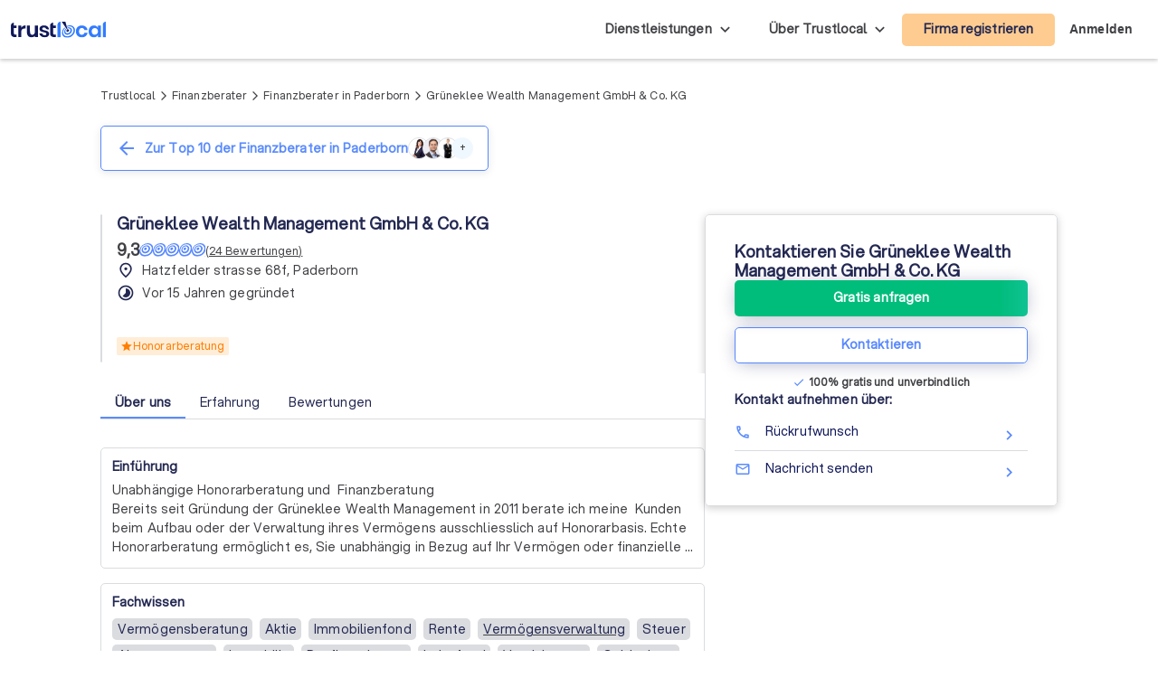

--- FILE ---
content_type: text/html; charset=UTF-8
request_url: https://trustlocal.de/nordrhein-westfalen/paderborn/finanzberater/gr%C3%BCneklee-wealth-management-gmbh-co-kg/
body_size: 1773
content:
<!DOCTYPE html>
<html lang="en">
<head>
    <meta charset="utf-8">
    <meta name="viewport" content="width=device-width, initial-scale=1">
    <title></title>
    <style>
        body {
            font-family: "Arial";
        }
    </style>
    <script type="text/javascript">
    window.awsWafCookieDomainList = [];
    window.gokuProps = {
"key":"AQIDAHjcYu/GjX+QlghicBgQ/7bFaQZ+m5FKCMDnO+vTbNg96AH/fBFvfaA7K+1KaCan9LfqAAAAfjB8BgkqhkiG9w0BBwagbzBtAgEAMGgGCSqGSIb3DQEHATAeBglghkgBZQMEAS4wEQQMC0MccU5LrjWeBYrCAgEQgDs9i1wajYjyIVjI2IzdrlZ4K2f21dKYEHUFtx2cjX7w+A575drMLSELMlZIz+Gywfe6XhEbXsw2JTDb0A==",
          "iv":"EkQVKgFRCwAACaq0",
          "context":"exFeC8uAkcqMkMt43W1RycSckmUoJANvnFvUDaSKIXYejN/[base64]/cHyMO+Mjno8RG34mKUKoFgkyzPnk2SdgvachLTs+k8VO+d6DQOacmOng4+JkrT3jnKCl5oAOCYHhowx7/dYiJAVmLYbiTpGVg"
};
    </script>
    <script src="https://50a88e8d24b9.abb79484.us-east-2.token.awswaf.com/50a88e8d24b9/6119ede14d70/c383e64532ea/challenge.js"></script>
</head>
<body>
    <div id="challenge-container"></div>
    <script type="text/javascript">
        AwsWafIntegration.saveReferrer();
        AwsWafIntegration.checkForceRefresh().then((forceRefresh) => {
            if (forceRefresh) {
                AwsWafIntegration.forceRefreshToken().then(() => {
                    window.location.reload(true);
                });
            } else {
                AwsWafIntegration.getToken().then(() => {
                    window.location.reload(true);
                });
            }
        });
    </script>
    <noscript>
        <h1>JavaScript is disabled</h1>
        In order to continue, we need to verify that you're not a robot.
        This requires JavaScript. Enable JavaScript and then reload the page.
    </noscript>
</body>
</html>

--- FILE ---
content_type: text/html; charset=utf-8
request_url: https://trustlocal.de/nordrhein-westfalen/paderborn/finanzberater/gr%C3%BCneklee-wealth-management-gmbh-co-kg/
body_size: 95552
content:
<!DOCTYPE html><html lang="de-DE" class="aspektafont_d759d7b7-module__C5j9dW__variable sentientfont_ededcc03-module___WC3Tq__variable"><head><meta charSet="utf-8"/><meta name="viewport" content="width=device-width, initial-scale=1"/><link rel="preload" as="image" href="https://static.trustoo.nl/trustlocal_logo_be_white.svg"/><link rel="preload" as="image" href="https://static.trustoo.nl/misc/flags/nl.png"/><link rel="preload" as="image" href="https://static.trustoo.nl/misc/flags/be.png"/><link rel="preload" as="image" href="https://static.trustoo.nl/misc/flags/de.png"/><link rel="preload" as="image" href="https://static.trustoo.nl/misc/flags/es.png"/><link rel="preload" as="image" href="https://static.trustoo.nl/icon/score_full.svg"/><link rel="preload" as="image" href="https://static.trustlocal.de/badges/top_score_icon.svg"/><link rel="preload" as="image" href="https://static.trustoo.nl/services/licences/UH-logo2.PNG"/><link rel="preload" as="image" href="https://static.trustoo.nl/trustlocal_logo_be_2+.svg"/><link rel="stylesheet" href="https://static.trustoo.nl/next_static/prod/82a224d6/_next/static/chunks/d00679eba68d5ec5.css" data-precedence="next"/><link rel="stylesheet" href="https://static.trustoo.nl/next_static/prod/82a224d6/_next/static/chunks/878c56cb44e62eff.css" data-precedence="next"/><link rel="stylesheet" href="https://static.trustoo.nl/next_static/prod/82a224d6/_next/static/chunks/d80168425b339ac7.css" data-precedence="next"/><link rel="preload" as="script" fetchPriority="low" href="https://static.trustoo.nl/next_static/prod/82a224d6/_next/static/chunks/65f3bf143a3eee6e.js"/><script src="https://static.trustoo.nl/next_static/prod/82a224d6/_next/static/chunks/cc12d1a9e1c9aa30.js" async=""></script><script src="https://static.trustoo.nl/next_static/prod/82a224d6/_next/static/chunks/11b8277e82be50a8.js" async=""></script><script src="https://static.trustoo.nl/next_static/prod/82a224d6/_next/static/chunks/acefe0a5cefa2226.js" async=""></script><script src="https://static.trustoo.nl/next_static/prod/82a224d6/_next/static/chunks/f716072fb16364aa.js" async=""></script><script src="https://static.trustoo.nl/next_static/prod/82a224d6/_next/static/chunks/turbopack-3b79745c6c24d0ab.js" async=""></script><script src="https://static.trustoo.nl/next_static/prod/82a224d6/_next/static/chunks/a7a947d3f6856f5f.js" async=""></script><script src="https://static.trustoo.nl/next_static/prod/82a224d6/_next/static/chunks/6e3bf5401a3db612.js" async=""></script><script src="https://static.trustoo.nl/next_static/prod/82a224d6/_next/static/chunks/960d5b5cd19d1f04.js" async=""></script><script src="https://static.trustoo.nl/next_static/prod/82a224d6/_next/static/chunks/c1d00b88bec1c900.js" async=""></script><script src="https://static.trustoo.nl/next_static/prod/82a224d6/_next/static/chunks/d8e31571dad0af43.js" async=""></script><script src="https://static.trustoo.nl/next_static/prod/82a224d6/_next/static/chunks/1ab8648039be581a.js" async=""></script><script src="https://static.trustoo.nl/next_static/prod/82a224d6/_next/static/chunks/ee1f36787f0ba3ec.js" async=""></script><script src="https://static.trustoo.nl/next_static/prod/82a224d6/_next/static/chunks/af6db3d8b5bfc740.js" async=""></script><script src="https://static.trustoo.nl/next_static/prod/82a224d6/_next/static/chunks/73c9ed6ad65806f8.js" async=""></script><script src="https://static.trustoo.nl/next_static/prod/82a224d6/_next/static/chunks/1a69b3a108a695e0.js" async=""></script><script src="https://static.trustoo.nl/next_static/prod/82a224d6/_next/static/chunks/86dae8482447ec0e.js" async=""></script><script src="https://static.trustoo.nl/next_static/prod/82a224d6/_next/static/chunks/94150a337609fa9a.js" async=""></script><script src="https://static.trustoo.nl/next_static/prod/82a224d6/_next/static/chunks/0dae4e955d144087.js" async=""></script><script src="https://static.trustoo.nl/next_static/prod/82a224d6/_next/static/chunks/73c2b5e9475300e9.js" async=""></script><script src="https://static.trustoo.nl/next_static/prod/82a224d6/_next/static/chunks/65cec8e048fff117.js" async=""></script><script src="https://static.trustoo.nl/next_static/prod/82a224d6/_next/static/chunks/b1ea67a14f40e394.js" async=""></script><script src="https://static.trustoo.nl/next_static/prod/82a224d6/_next/static/chunks/8123b7cb84a8c7af.js" async=""></script><link rel="preload" href="https://static.trustlocal.de/pros/75554/s_avatar_large" as="image"/><meta name="next-size-adjust" content=""/><meta name="theme-color" content="#5A8BFC"/><title>Grüneklee Wealth Management GmbH &amp; Co. KG - Trustlocal</title><meta name="description" content="Grüneklee Wealth Management GmbH &amp; Co. KG in Paderborn ✓ Alle Informationen zu diesem Finanzberater ✓ Top 10 Finanzberater in Paderborn"/><meta name="robots" content="index, follow"/><link rel="canonical" href="https://trustlocal.de/nordrhein-westfalen/paderborn/finanzberater/gr%C3%BCneklee-wealth-management-gmbh-co-kg/"/><meta property="og:title" content="Grüneklee Wealth Management GmbH &amp; Co. KG - Trustlocal"/><meta property="og:description" content="Grüneklee Wealth Management GmbH &amp; Co. KG gehört zu den Top 10 der besten Finanzberater in Paderborn und Umgebung mit einem Trustlocal-Score von ! Sehen Sie sich Grüneklee Wealth Management GmbH &amp; Co. KG auf Trustlocal an."/><meta property="og:url" content="https://trustlocal.de/nordrhein-westfalen/paderborn/finanzberater/gr%C3%BCneklee-wealth-management-gmbh-co-kg/"/><meta property="og:image" content="https://static.trustoo.nl/https://static.trustlocal.de/pros/75554/l_avatar_large"/><meta property="og:type" content="profile"/><meta name="twitter:card" content="summary_large_image"/><meta name="twitter:title" content="Grüneklee Wealth Management GmbH &amp; Co. KG - Trustlocal"/><meta name="twitter:description" content="Grüneklee Wealth Management GmbH &amp; Co. KG gehört zu den Top 10 der besten Finanzberater in Paderborn und Umgebung mit einem Trustlocal-Score von ! Sehen Sie sich Grüneklee Wealth Management GmbH &amp; Co. KG auf Trustlocal an."/><meta name="twitter:image" content="https://static.trustoo.nl/https://static.trustlocal.de/pros/75554/l_avatar_large"/><link rel="icon" href="/trustlocal/favicon.ico"/><link rel="apple-touch-icon" href="/trustlocal/apple-touch-icon.png" type="image/png"/><link rel="mask-icon" href="/trustlocal/safari-pinned-tab.svg" color="#5bbad5"/><script data-cookieconsent="ignore">
                          (function(w,d,s,l,i){w[l]=w[l]||[];w[l].push({'gtm.start':
                        new Date().getTime(),event:'gtm.js'});var f=d.getElementsByTagName(s)[0],
                        j=d.createElement(s),dl=l!='dataLayer'?'&l='+l:'';j.async=true;j.src=
                        'https://www.googletagmanager.com/gtm.js?id='+i+dl;f.parentNode.insertBefore(j,f);
                    })(window,document,'script','dataLayer','GTM-T2DVHQ6');
                    </script><script src="https://static.trustoo.nl/next_static/prod/82a224d6/_next/static/chunks/a6dad97d9634a72d.js" noModule=""></script></head><body><div hidden=""><!--$--><!--/$--></div><script>window.dataLayer = window.dataLayer || [];</script><div class="bg-white"><header class="NavHeader-module__AtLpVW__root NavHeader-module__AtLpVW__trustlocal"><div class="flex flex-nowrap items-stretch justify-between gap-5 px-3 max-w-xxl m-auto"><div class="flex lg:hidden"><details id="summary" class="disclosure-module__IzdcAG__root disclosure-module__IzdcAG__fullScreen"><summary><i data-nosnippet="true" class="material-icons-outlined icon-module__OeK7Wa__icon    py-4      ">menu</i></summary><div><!--$?--><template id="B:0"></template><div>Loading...</div><!--/$--></div></details></div><div class="flex-grow flex items-center"><a href="/"><img height="19.09090909090909px" width="105px" src="https://static.trustoo.nl/trustlocal_logo_be_2+.svg" alt="logo"/></a></div><div class="hidden lg:block"><details class="disclosure-module__IzdcAG__root disclosure-module__IzdcAG__borderBottom disclosure-module__IzdcAG__fullScreen disclosure-module__IzdcAG__showArrows"><summary><span class="inline-block p-6 pr-1 poppins whitespace-nowrap">Dienstleistungen</span></summary><div><div class=" HeaderMenuDesktop-module-scss-module__PeP7zW__root"><div class="maxWidth-module__S5gvvq__root maxWidth-module__S5gvvq__l HeaderMenuDesktop-module-scss-module__PeP7zW__grid"><div class="leading-loose"><b class="font-bold text-dark leading-[120%] font-heading text-[0.875rem]">Bauen &amp; Umzug</b><div class="HeaderMenuDesktop-module-scss-module__PeP7zW__serviceList"><a class=" text-bodyDark" href="/deutschland/bauunternehmer/">Bauunternehmer</a><a class=" text-bodyDark" href="/deutschland/bodenleger/">Bodenleger</a><a class=" text-bodyDark" href="/deutschland/dachdecker/">Dachdecker</a><a class=" text-bodyDark" href="/deutschland/entrumpelung/">Entrümpelungsfirmen</a><a class=" text-bodyDark" href="/deutschland/fensterbauer/">Fensterbauer</a><a class=" text-bodyDark" href="/deutschland/fliesenleger/">Fliesenleger</a><a class=" text-bodyDark" href="/deutschland/kammerjager/">Kammerjäger</a><a class=" text-bodyDark" href="/deutschland/maler/">Maler</a><a class=" text-bodyDark" href="/deutschland/photovoltaik-anbieter/">Photovoltaik-Anbieter</a><a class=" text-bodyDark" href="/deutschland/reinigungsfirma/">Reinigungsfirmen</a><a class=" text-bodyDark" href="/deutschland/sanitar/">Sanitärinstallateure</a><a class=" text-bodyDark" href="/deutschland/sicherheitstechnik/">Sicherheitstechniker</a><a class=" text-bodyDark" href="/deutschland/dammung/">Spezialisten für Dämmung</a><a class=" text-bodyDark" href="/deutschland/stuckateur/">Stuckateure</a><a class=" text-bodyDark" href="/deutschland/trockenbauer/">Trockenbauer</a><a class=" text-bodyDark" href="/deutschland/umzugsunternehmen/">Umzugsunternehmen</a><a class=" text-bodyDark" href="/deutschland/waermepumpe/">Wärmepumpen-Installateure</a></div></div><div class="leading-loose"><b class="font-bold text-dark leading-[120%] font-heading text-[0.875rem]">Haus &amp; Garten</b><div class="HeaderMenuDesktop-module-scss-module__PeP7zW__serviceList"><a class=" text-bodyDark" href="/deutschland/architekt/">Architekten</a><a class=" text-bodyDark" href="/deutschland/elektriker/">Elektriker</a><a class=" text-bodyDark" href="/deutschland/gartner/">Gärtner</a><a class=" text-bodyDark" href="/deutschland/hausmeisterservice/">Hausmeisterservices</a><a class=" text-bodyDark" href="/deutschland/heizungsbauer/">Heizungsbauer</a><a class=" text-bodyDark" href="/deutschland/klimaanlagen/">Klimatechniker</a><a class=" text-bodyDark" href="/deutschland/ladestation/">Ladesäulen-Installateure</a><a class=" text-bodyDark" href="/deutschland/raumausstatter/">Raumausstatter</a><a class=" text-bodyDark" href="/deutschland/solaranlage/">Solarteure</a></div></div><div class="leading-loose"><b class="font-bold text-dark leading-[120%] font-heading text-[0.875rem]">Beratung &amp; Finanzen</b><div class="HeaderMenuDesktop-module-scss-module__PeP7zW__serviceList"><a class=" text-bodyDark" href="/deutschland/baufinanzierung/">Berater für Baufinanzierung</a><a class=" text-bodyDark" href="/deutschland/energieberater/">Energieberater</a><a class=" text-bodyDark" href="/deutschland/finanzberater/">Finanzberater</a><a class=" text-bodyDark" href="/deutschland/immobilienmakler/">Immobilienmakler</a><a class=" text-bodyDark" href="/deutschland/mediator/">Mediatoren</a><a class=" text-bodyDark" href="/deutschland/rechtsanwalt/">Rechtsanwälte</a><a class=" text-bodyDark" href="/deutschland/steuerberater/">Steuerberater</a></div></div><div class="leading-loose"><b class="font-bold text-dark leading-[120%] font-heading text-[0.875rem]">Dienstleistungen &amp; Kreative Berufe</b><div class="HeaderMenuDesktop-module-scss-module__PeP7zW__serviceList"><a class=" text-bodyDark" href="/deutschland/bestatter/">Bestatter</a><a class=" text-bodyDark" href="/deutschland/catering/">Caterer</a><a class=" text-bodyDark" href="/deutschland/coaching/">Coaches</a><a class=" text-bodyDark" href="/deutschland/dj/">DJs</a><a class=" text-bodyDark" href="/deutschland/fahrschule/">Fahrschulen</a><a class=" text-bodyDark" href="/deutschland/fotograf/">Fotografen</a><a class=" text-bodyDark" href="/deutschland/freie-redner/">Freie Redner</a><a class=" text-bodyDark" href="/deutschland/hochzeitsfotograf/">Hochzeitsfotografen</a><a class=" text-bodyDark" href="/deutschland/paartherapie/">Paartherapeuten</a><a class=" text-bodyDark" href="/deutschland/sicherheitsdienst/">Sicherheitsdienste</a><a class=" text-bodyDark" href="/deutschland/webdesign/">Webdesigner</a></div></div></div></div></div></details></div><div class="hidden lg:block"><details class="disclosure-module__IzdcAG__root disclosure-module__IzdcAG__absolute disclosure-module__IzdcAG__borderBottom disclosure-module__IzdcAG__showArrows"><summary><span class="inline-block p-6 pr-1 poppins whitespace-nowrap">Über Trustlocal</span></summary><div class="grid gap-3 whitespace-nowrap bg-white"><a href="/über-trustlocal/"><b>Über Trustlocal</b></a><a href="/wie-arbeitet-trustlocal/"><b>Wie es funktioniert</b></a><a href="https://trustoo.homerun.co/" target="_blank" rel="nofollow noopener"><b>Arbeiten bei Trustlocal</b></a><a href="/kontakt/"><b>Kontakt</b></a></div></details></div><div class="items-center flex md:flex"><!--$?--><template id="B:1"></template><button class="button-module__4-hbqa__btnReset button-module__4-hbqa__default NavHeader-module__AtLpVW__signUpBtn NavHeader-module__AtLpVW__btnBorderedMobile "><a class="poppins p-4 whitespace-nowrap" target="_blank" href="/firma-registrieren/">Firma registrieren</a></button><!--/$--></div><div class="flex items-center"><!--$--><!--/$--></div><div class="flex items-center hidden md:flex"><!--$?--><template id="B:2"></template><b>Anmelden</b><!--/$--></div></div><!--$--><!--/$--></header><div class="mx-auto container max-w-[1138px] lg:px-10"><div class="block lg:hidden"><div class="fixed bottom-0 left-0 right-0 z-[77] bg-white w-full shadow-[0px_2px_17px_0px_rgba(182,185,205,0.32)] transition-all duration-300 translate-y-full opacity-0"><div class="flex flex-col gap-2 justify-center items-center p-4"><div class="w-full"><div class=""><button class="button-module__4-hbqa__btnReset button-module__4-hbqa__secondary button-module__4-hbqa__shadowed button-module__4-hbqa__glowing w-full min-h-10"><div class="preIcon-module__0i3GVq__root  preIcon-module__0i3GVq__center   preIcon-module__0i3GVq__overflowFix  "><i data-nosnippet="true" class="material-icons-outlined icon-module__OeK7Wa__icon  icon-module__OeK7Wa__noneIcon        icon-module__OeK7Wa__colorWhite"></i><span>Gratis anfragen</span></div></button></div><div class="mt-3"><button class="button-module__4-hbqa__btnReset button-module__4-hbqa__blue button-module__4-hbqa__shadowed w-full min-h-10"><div class="preIcon-module__0i3GVq__root  preIcon-module__0i3GVq__center   preIcon-module__0i3GVq__overflowFix  "><i data-nosnippet="true" class="material-icons-outlined icon-module__OeK7Wa__icon  icon-module__OeK7Wa__noneIcon        "></i><span>Kontaktieren</span></div></button><b class="button-module__4-hbqa__subtext"><div class="CtaButtonSubtext-module__GtF7aq__root mt-3"><i data-nosnippet="true" class="material-icons-outlined icon-module__OeK7Wa__icon     icon-module__OeK7Wa__colorPrimary     ">check</i><span class="CtaButtonSubtext-module__GtF7aq__hideSmaller">100% gratis und unverbindlich</span><span class="CtaButtonSubtext-module__GtF7aq__hideLarger">100% Gratis</span></div></b></div></div></div></div></div><div class="px-4 lg:px-0  mt-16 lg:mt-24"><script type="application/ld+json">{"@context":"https://schema.org","@type":"BreadcrumbList","itemListElement":[{"@type":"ListItem","position":1,"name":"Trustlocal","item":"https://trustlocal.de/","url":"https://trustlocal.de/"},{"@type":"ListItem","position":2,"name":"Finanzberater","item":"https://trustlocal.de/deutschland/finanzberater/","url":"https://trustlocal.de/deutschland/finanzberater/"},{"@type":"ListItem","position":3,"name":"Finanzberater in Paderborn","item":"https://trustlocal.de/nordrhein-westfalen/paderborn/finanzberater/","url":"https://trustlocal.de/nordrhein-westfalen/paderborn/finanzberater/"},{"@type":"ListItem","position":4,"name":"Grüneklee Wealth Management GmbH & Co. KG","item":"https://trustlocal.de/nordrhein-westfalen/paderborn/finanzberater/grüneklee-wealth-management-gmbh-co-kg/","url":"https://trustlocal.de/nordrhein-westfalen/paderborn/finanzberater/grüneklee-wealth-management-gmbh-co-kg/"}],"@id":"https://trustlocal.de/nordrhein-westfalen/paderborn/finanzberater/#breadcrumb"}</script><div class="breadcrumb-module__hI74fW__root serviceBreadCrumb-module__VqvQ8G__breadCrumb "><span class="text-xs"><a title="Die besten lokalen Dienstleister - Trustlocal" href="/">Trustlocal</a><span class="breadcrumb-module__hI74fW__caret"><i data-nosnippet="true" style="font-size:12px;transform:rotate(0.03deg)" class="material-icons-outlined icon-module__OeK7Wa__icon          ">arrow_forward_ios</i></span></span><span class="text-xs"><a title="Finanzberater in Deutschland - Trustlocal" href="/deutschland/finanzberater/">Finanzberater</a><span class="breadcrumb-module__hI74fW__caret"><i data-nosnippet="true" style="font-size:12px;transform:rotate(0.03deg)" class="material-icons-outlined icon-module__OeK7Wa__icon          ">arrow_forward_ios</i></span></span><span class="text-xs"><a title="Finanzberater in Paderborn" href="/nordrhein-westfalen/paderborn/finanzberater/">Finanzberater in Paderborn</a><span class="breadcrumb-module__hI74fW__caret"><i data-nosnippet="true" style="font-size:12px;transform:rotate(0.03deg)" class="material-icons-outlined icon-module__OeK7Wa__icon          ">arrow_forward_ios</i></span></span><span class="text-xs"><span>Grüneklee Wealth Management GmbH &amp; Co. KG</span><span class="breadcrumb-module__hI74fW__caret"></span></span></div><div class="py-6"><!--$?--><template id="B:3"></template><div class="cursor-pointer flex border border-grey-500 md:border-cornflowerBlue p-3 md:px-4 rounded-md5 shadow-[0px_2px_10px_rgba(0,0,0,0.1)] items-center justify-between gap-4 md:gap-2 md:w-fit md:max-w-max"><span class="md:hidden"><div class="relative"><span class="invisible">Sehen Sie sich auch die <span class="text-primary-500 font-bold underline">Top 10 der Finanzberater</span> in Paderborn an</span><div class="absolute inset-0 bg-grey-200 rounded-md5 animate-pulse"></div></div></span><div class="hidden md:block"><div class="preIcon-module__0i3GVq__root       text-primary"><i data-nosnippet="true" class="material-icons-outlined icon-module__OeK7Wa__icon          ">arrow_back</i><span class="font-bold text-dark leading-[120%] font-heading text-[1rem] md:text-[1.125rem] text-primary">Zur Top 10 der Finanzberater in Paderborn</span></div></div><div class="flex items-center space-x-[-8px]"><div class="w-6 h-6 rounded-full bg-iceBlue text-xs flex items-center justify-center z-10"></div><div class="w-6 h-6 rounded-full bg-iceBlue text-xs flex items-center justify-center z-10"></div><div class="w-6 h-6 rounded-full bg-iceBlue text-xs flex items-center justify-center z-10"></div><div class="w-6 h-6 rounded-full bg-iceBlue text-xs flex items-center justify-center z-10">+</div></div></div><!--/$--></div></div><section class="flex gap-20"><div class="w-full"><div id="profile-page-main-section"><div class="py-10 md:py-14 bg-white !pt-0 !pb-0 md:mt-6"><div class="max-w-xxl mx-auto w-full px-4 lg:px-0"><div class="grid grid-rows-[auto,1fr,auto] grid-cols-[auto_1fr] gap-x-4 gap-y-2 my-3"><div class="order-1 lg:order-2 col-span-2 lg:col-span-1"><div class=""><div class="flex items-center gap-x-1"><h1 class="font-bold text-dark leading-[120%] font-heading text-[1.125rem]">Grüneklee Wealth Management GmbH &amp; Co. KG</h1></div></div></div><div class="order-2 lg:order-1 row-span-2 lg:row-span-3"><div class="relative"><picture class="block relative aspect-square border border-solid border-grey-500 overflow-hidden block h-[100px] rounded-md5 h-[100px] lg:h-[164px]"><img alt="Grüneklee Wealth Management GmbH &amp; Co. KG.jpg" decoding="async" data-nimg="fill" class="object-cover" style="position:absolute;height:100%;width:100%;left:0;top:0;right:0;bottom:0;color:transparent" src="https://static.trustlocal.de/pros/75554/s_avatar_large"/></picture></div></div><div class="flex flex-col gap-2 order-3 row-span-2 lg:row-span-1"><div class="flex gap-1.5 items-center"><div class="hoverText-module__Rrrmca__hoverText z-[78] "><div class="hoverText-module__Rrrmca__wrapper"><div class="hoverText-module__Rrrmca__text "><div class="flex gap-1.5"><div class="font-bold text-[18px] leading-[120%]">9,3</div><span class="flex items-center "><img src="https://static.trustoo.nl/icon/score_full.svg" alt="score_full" width="14.5" height="14.5"/><img src="https://static.trustoo.nl/icon/score_full.svg" alt="score_full" width="14.5" height="14.5"/><img src="https://static.trustoo.nl/icon/score_full.svg" alt="score_full" width="14.5" height="14.5"/><img src="https://static.trustoo.nl/icon/score_full.svg" alt="score_full" width="14.5" height="14.5"/><img src="https://static.trustoo.nl/icon/score_full.svg" alt="score_full" width="14.5" height="14.5"/></span></div></div></div></div><span class="cursor-pointer text-xs underline underline-offset-2 whitespace-nowrap">(<!-- -->24<!-- --> <!-- -->Bewertungen<!-- -->)</span></div><div class="grid grid-cols-[auto_1fr] gap-x-2 gap-y-1"><i data-nosnippet="true" style="font-size:20px;transform:rotate(0.03deg)" class="material-icons-outlined icon-module__OeK7Wa__icon    text-dark      ">place</i><span><div class="relative "><div class="line-clamp-3 " style="-webkit-line-clamp:1">Hatzfelder strasse 68f, Paderborn</div></div></span><i data-nosnippet="true" style="font-size:20px;transform:rotate(0.03deg)" class="material-icons-outlined icon-module__OeK7Wa__icon    text-dark      ">timelapse</i><span>Vor 15 Jahren gegründet</span></div></div><div class="order-4 col-span-2 lg:col-span-1 lg:row-span-1"><div class="flex flex-wrap -mx-1 mb-1 flex"><div class="inline-block p-1"><div class="flex items-center gap-x-1 px-1 py-0.5 rounded-sm leading-[21px]" style="color:#ff7e00;background-color:#ffedd7"><i data-nosnippet="true" style="font-size:14px;transform:rotate(0.03deg)" class="material-icons-outlined icon-module__OeK7Wa__icon    !overflow-visible      ">star</i><div class="text-xs">Honorarberatung</div></div></div></div></div></div><div id="_top" class="-mt-4 pt-4"></div><div class="block lg:hidden"><div class="mt-3"><div class=""><button class="button-module__4-hbqa__btnReset button-module__4-hbqa__secondary button-module__4-hbqa__shadowed button-module__4-hbqa__glowing w-full min-h-10"><div class="preIcon-module__0i3GVq__root  preIcon-module__0i3GVq__center   preIcon-module__0i3GVq__overflowFix  "><i data-nosnippet="true" class="material-icons-outlined icon-module__OeK7Wa__icon  icon-module__OeK7Wa__noneIcon        icon-module__OeK7Wa__colorWhite"></i><span>Gratis anfragen</span></div></button></div><div class="mt-3"><button class="button-module__4-hbqa__btnReset button-module__4-hbqa__blue button-module__4-hbqa__shadowed w-full min-h-10"><div class="preIcon-module__0i3GVq__root  preIcon-module__0i3GVq__center   preIcon-module__0i3GVq__overflowFix  "><i data-nosnippet="true" class="material-icons-outlined icon-module__OeK7Wa__icon  icon-module__OeK7Wa__noneIcon        "></i><span>Kontaktieren</span></div></button><b class="button-module__4-hbqa__subtext"><div class="CtaButtonSubtext-module__GtF7aq__root mt-3"><i data-nosnippet="true" class="material-icons-outlined icon-module__OeK7Wa__icon     icon-module__OeK7Wa__colorPrimary     ">check</i><span class="CtaButtonSubtext-module__GtF7aq__hideSmaller">100% gratis und unverbindlich</span><span class="CtaButtonSubtext-module__GtF7aq__hideLarger">100% Gratis</span></div></b></div></div></div></div></div></div><div class="sticky top-[56px] lg:top-[66px] z-[77] bg-white w-full pt-4 lg:pt-0"><div class="flex -mb-[1px] overflow-x-scroll overflow-y-hidden no-scrollbar border-b border-solid lg:pt-4 border-grey-500"><b class="font-bold text-dark leading-[120%] font-heading text-[0.875rem] 
                            px-4 py-2 text-center cursor-pointer whitespace-nowrap
                            mouse:hover:border-b-2 mouse:hover:border-solid mouse:hover:border-primary
                            touch:active:border-b-2 touch:active:border-solid touch:active:border-primary
                            border-b-2 border-solid border-primary
                        " id="_nav_item_top" tabindex="0" role="button">Über uns</b><b class="font-bold text-dark leading-[120%] font-heading text-[0.875rem] 
                            px-4 py-2 text-center cursor-pointer whitespace-nowrap
                            mouse:hover:border-b-2 mouse:hover:border-solid mouse:hover:border-primary
                            touch:active:border-b-2 touch:active:border-solid touch:active:border-primary
                            font-normal
                        " id="_nav_item_experience" tabindex="0" role="button">Erfahrung</b><b class="font-bold text-dark leading-[120%] font-heading text-[0.875rem] 
                            px-4 py-2 text-center cursor-pointer whitespace-nowrap
                            mouse:hover:border-b-2 mouse:hover:border-solid mouse:hover:border-primary
                            touch:active:border-b-2 touch:active:border-solid touch:active:border-primary
                            font-normal
                        " id="_nav_item_reviews" tabindex="0" role="button">Bewertungen</b></div></div><div class="py-10 md:py-14 bg-white !pt-4 !md:pt-0 !pb-0"><div class="max-w-xxl mx-auto w-full px-4 lg:px-0"><div class="mt-4 block lg:hidden"><div class="profileConversionList-module__i1Tj0G__root mb-4"><b class="font-bold text-dark leading-[120%] font-heading text-[0.875rem] inline-block mb-2">Kontakt aufnehmen über:</b><button class="button-module__4-hbqa__btnReset button-module__4-hbqa__bordered !relative !block !border-none !rounded-none !font-normal !h-10 !px-0 !w-full"><div class="preIcon-module__0i3GVq__root     preIcon-module__0i3GVq__overflowFix  "><i data-nosnippet="true" class="material-icons-outlined icon-module__OeK7Wa__icon    !mr-4 !text-primary-500      ">phone</i><span>Rückrufwunsch</span></div></button><hr class="text-grey-500 undefined"/><button class="button-module__4-hbqa__btnReset button-module__4-hbqa__bordered !relative !block !border-none !rounded-none !font-normal !h-10 !px-0 !w-full"><div class="preIcon-module__0i3GVq__root     preIcon-module__0i3GVq__overflowFix  "><i data-nosnippet="true" class="material-icons-outlined icon-module__OeK7Wa__icon    !mr-4 !text-primary-500      ">mail_outline</i><span>Nachricht senden</span></div></button></div></div><div class="rounded-md5 border border-solid border-grey-500 p-3 mt-4"><div class="flex justify-between items-center mb-2 undefined"><b class="font-bold text-dark leading-[120%] font-heading text-[0.875rem]">Einführung</b></div><div class="relative whitespace-break-spaces"><div class="" style="display:-webkit-box;-webkit-box-orient:vertical;-webkit-line-clamp:4;overflow:hidden">Unabhängige Honorarberatung und  Finanzberatung
Bereits seit Gründung der Grüneklee Wealth Management in 2011 berate ich meine  Kunden beim Aufbau oder der Verwaltung ihres Vermögens ausschliesslich auf Honorarbasis. Echte Honorarberatung ermöglicht es, Sie unabhängig in Bezug auf Ihr Vermögen oder finanzielle Situation zu beraten und zu begleiten. Durch den Verzicht auf Provisionen, Ausgabeaufschläge, Bestandsprovisionen (sog. Kick-Back Zahlungen) können Sie sicher sein, ausschließlich in Ihrem Interesse beraten zu werden und produktneutral die passenden Lösungen und Anlagestrategien zu erhalten. Bei der Honorarberatung erfolgt die Vergütung ausschließlich durch Sie und somit können diejenigen Interessenskonflikte ausgeschlossen werden, die beim provisionsorientierten Verkauf von Finanzprodukten zwangsläufig vorhanden sind.

Neben der Unabhängigkeit in der Vermögensberatung und Finanzberatung werden durch provisionsfreie Finanzprodukte Ihre Kosten deutlich reduziert. Durch den Zinseszinseffekt macht sich diese Ersparnis je nach Anlagedauer sehr deutlich bemerkbar.

Profitieren Sie von 30 Jahre Berufserfahrung, einem bundesweites Expertennetzwerk und nutzen Sie die neuesten Erkenntnisse der Finanzmarktwissenschaft um schneller und sicherer Ihre finanziellen Ziele zu erreichen.

</div></div></div><div class="rounded-md5 border border-solid border-grey-500 p-3 mt-4"><div class="flex justify-between items-center mb-2 undefined"><b class="font-bold text-dark leading-[120%] font-heading text-[0.875rem]">Fachwissen</b></div><div class="relative "><div class="-mx-1 mb-1" style="display:-webkit-box;-webkit-box-orient:vertical;-webkit-line-clamp:4;overflow:hidden"><span class="inline-block p-1 "><span class="p-[2px_5px_2px_6px] rounded-md5 bg-grey-500 text-dark">Vermögensberatung</span></span><span class="inline-block p-1 "><span class="p-[2px_5px_2px_6px] rounded-md5 bg-grey-500 text-dark">Aktie</span></span><span class="inline-block p-1 "><span class="p-[2px_5px_2px_6px] rounded-md5 bg-grey-500 text-dark">Immobilienfond</span></span><span class="inline-block p-1 "><span class="p-[2px_5px_2px_6px] rounded-md5 bg-grey-500 text-dark">Rente</span></span><a href="/auftrag/finanzberater/vermoegensberater-in-der-naehe/" class="inline-block p-1 underline"><span class="p-[2px_5px_2px_6px] rounded-md5 bg-grey-500 text-dark">Vermögensverwaltung</span></a><span class="inline-block p-1 "><span class="p-[2px_5px_2px_6px] rounded-md5 bg-grey-500 text-dark">Steuer</span></span><span class="inline-block p-1 "><span class="p-[2px_5px_2px_6px] rounded-md5 bg-grey-500 text-dark">Altersvorsorge</span></span><span class="inline-block p-1 "><span class="p-[2px_5px_2px_6px] rounded-md5 bg-grey-500 text-dark">Immobilie</span></span><span class="inline-block p-1 "><span class="p-[2px_5px_2px_6px] rounded-md5 bg-grey-500 text-dark">Baufinanzierung</span></span><span class="inline-block p-1 "><span class="p-[2px_5px_2px_6px] rounded-md5 bg-grey-500 text-dark">Indexfond</span></span><a href="/auftrag/finanzberater/versicherungsmakler-in-der-naehe/" class="inline-block p-1 underline"><span class="p-[2px_5px_2px_6px] rounded-md5 bg-grey-500 text-dark">Versicherung</span></a><span class="inline-block p-1 "><span class="p-[2px_5px_2px_6px] rounded-md5 bg-grey-500 text-dark">Geldanlage</span></span><span class="inline-block p-1 "><span class="p-[2px_5px_2px_6px] rounded-md5 bg-grey-500 text-dark">Finanzberatung</span></span><span class="inline-block p-1 "><span class="p-[2px_5px_2px_6px] rounded-md5 bg-grey-500 text-dark">Finanzplan</span></span><span class="inline-block p-1 "><span class="p-[2px_5px_2px_6px] rounded-md5 bg-grey-500 text-dark">Unternehmen</span></span><span class="inline-block p-1 "><span class="p-[2px_5px_2px_6px] rounded-md5 bg-grey-500 text-dark">Investment</span></span><span class="inline-block p-1 "><span class="p-[2px_5px_2px_6px] rounded-md5 bg-grey-500 text-dark">Finanzberatung und -planung</span></span><span class="inline-block p-1 "><span class="p-[2px_5px_2px_6px] rounded-md5 bg-grey-500 text-dark">Altersvorsorge (z.B. BAV, Rürup)</span></span><span class="inline-block p-1 "><span class="p-[2px_5px_2px_6px] rounded-md5 bg-grey-500 text-dark">Baufinanzierung, Hypotheken &amp; Immobilien</span></span><span class="inline-block p-1 "><span class="p-[2px_5px_2px_6px] rounded-md5 bg-grey-500 text-dark">Unternehmensberatung &amp; Finanzierung</span></span><span class="inline-block p-1 "><span class="p-[2px_5px_2px_6px] rounded-md5 bg-grey-500 text-dark">Geldanlage &amp; Vermögensberatung</span></span><span class="inline-block p-1 "><span class="p-[2px_5px_2px_6px] rounded-md5 bg-grey-500 text-dark">Versicherungen (z.B. Berufsunfähigkeits-)</span></span><span class="inline-block p-1 "><span class="p-[2px_5px_2px_6px] rounded-md5 bg-grey-500 text-dark">Persönlich</span></span><span class="inline-block p-1 "><span class="p-[2px_5px_2px_6px] rounded-md5 bg-grey-500 text-dark">Per Telefon / Online / Videocall</span></span><span class="inline-block p-1 "><span class="p-[2px_5px_2px_6px] rounded-md5 bg-grey-500 text-dark">Keine Präferenz</span></span><span class="inline-block p-1 "><span class="p-[2px_5px_2px_6px] rounded-md5 bg-grey-500 text-dark">Immobilienkauf</span></span><span class="inline-block p-1 "><span class="p-[2px_5px_2px_6px] rounded-md5 bg-grey-500 text-dark">Grundstückskauf</span></span><span class="inline-block p-1 "><span class="p-[2px_5px_2px_6px] rounded-md5 bg-grey-500 text-dark">Anschlussfinanzierung / Umschuldung / Kapitalbeschaffung</span></span><span class="inline-block p-1 "><span class="p-[2px_5px_2px_6px] rounded-md5 bg-grey-500 text-dark">Renovierung / Modernisierung / Bauprojekt</span></span><span class="inline-block p-1 "><span class="p-[2px_5px_2px_6px] rounded-md5 bg-grey-500 text-dark">Per Telefon / Online</span></span></div></div></div></div></div><!--$?--><template id="B:4"></template><div class="rounded-md5 border border-solid border-grey-500 p-3 mt-4"><div class="animate-pulse"><div class="flex justify-between items-center mb-4 bg-grey rounded-md5"><div class="relative"><span class="invisible">Loading Title</span><div class="absolute inset-0 bg-gray-200 rounded"></div></div></div><div class="flex items-center justify-between mb-3 bg-grey rounded-md5"><div class="relative"><span class="invisible">Loading Content Row</span><div class="absolute inset-0 bg-gray-200 rounded"></div></div></div><div class="flex items-center justify-between mb-3 bg-grey rounded-md5"><div class="relative"><span class="invisible">Loading Content Row</span><div class="absolute inset-0 bg-gray-200 rounded"></div></div></div><div class="flex items-center justify-between mb-3 bg-grey rounded-md5"><div class="relative"><span class="invisible">Loading Content Row</span><div class="absolute inset-0 bg-gray-200 rounded"></div></div></div></div></div><!--/$--></div><aside class="w-full max-w-[390px] mt-6 hidden lg:block lg:sticky lg:top-24 lg:self-start"><div class="flex flex-col gap-6 border border-b-solid border-grey-500 rounded-md5 pt-[30px] pr-8 pb-5 pl-8 shadow-[0_2px_10px_0_rgba(0,0,0,0.2)]"><b class="font-bold text-dark leading-[120%] font-heading text-[1rem] md:text-[1.125rem]">Kontaktieren Sie Grüneklee Wealth Management GmbH &amp; Co. KG</b><div class="w-full"><div class=""><button class="button-module__4-hbqa__btnReset button-module__4-hbqa__secondary button-module__4-hbqa__shadowed button-module__4-hbqa__glowing w-full min-h-10"><div class="preIcon-module__0i3GVq__root  preIcon-module__0i3GVq__center   preIcon-module__0i3GVq__overflowFix  "><i data-nosnippet="true" class="material-icons-outlined icon-module__OeK7Wa__icon  icon-module__OeK7Wa__noneIcon        icon-module__OeK7Wa__colorWhite"></i><span>Gratis anfragen</span></div></button></div><div class="mt-3"><button class="button-module__4-hbqa__btnReset button-module__4-hbqa__blue button-module__4-hbqa__shadowed w-full min-h-10"><div class="preIcon-module__0i3GVq__root  preIcon-module__0i3GVq__center   preIcon-module__0i3GVq__overflowFix  "><i data-nosnippet="true" class="material-icons-outlined icon-module__OeK7Wa__icon  icon-module__OeK7Wa__noneIcon        "></i><span>Kontaktieren</span></div></button><b class="button-module__4-hbqa__subtext"><div class="CtaButtonSubtext-module__GtF7aq__root mt-3"><i data-nosnippet="true" class="material-icons-outlined icon-module__OeK7Wa__icon     icon-module__OeK7Wa__colorPrimary     ">check</i><span class="CtaButtonSubtext-module__GtF7aq__hideSmaller">100% gratis und unverbindlich</span><span class="CtaButtonSubtext-module__GtF7aq__hideLarger">100% Gratis</span></div></b></div></div><div class="profileConversionList-module__i1Tj0G__root undefined"><b class="font-bold text-dark leading-[120%] font-heading text-[0.875rem] inline-block mb-2">Kontakt aufnehmen über:</b><button class="button-module__4-hbqa__btnReset button-module__4-hbqa__bordered !relative !block !border-none !rounded-none !font-normal !h-10 !px-0 !w-full"><div class="preIcon-module__0i3GVq__root     preIcon-module__0i3GVq__overflowFix  "><i data-nosnippet="true" class="material-icons-outlined icon-module__OeK7Wa__icon    !mr-4 !text-primary-500      ">phone</i><span>Rückrufwunsch</span></div></button><hr class="text-grey-500 undefined"/><button class="button-module__4-hbqa__btnReset button-module__4-hbqa__bordered !relative !block !border-none !rounded-none !font-normal !h-10 !px-0 !w-full"><div class="preIcon-module__0i3GVq__root     preIcon-module__0i3GVq__overflowFix  "><i data-nosnippet="true" class="material-icons-outlined icon-module__OeK7Wa__icon    !mr-4 !text-primary-500      ">mail_outline</i><span>Nachricht senden</span></div></button></div></div></aside></section></div><!--$--><hr class="text-grey-500 my-12"/><!--/$--><!--$?--><template id="B:5"></template><!--/$--><div class="footer-module__ShQH2a__wrapper"><div class="maxWidth-module__S5gvvq__root maxWidth-module__S5gvvq__l footer-module__ShQH2a__maxWidth"><div class="footer-module__ShQH2a__flexContainer"><div class="footerSection-module__yluVmW__wrapper footerSection-module__yluVmW__showSmartphone footer-module__ShQH2a__section"><div class="footer-module__ShQH2a__logoAndContactSection"><div class="footer-module__ShQH2a__logo"><img height="21.818181818181817px" width="120px" src="https://static.trustoo.nl/trustlocal_logo_be_white.svg" alt="logo"/></div><div class="footer-module__ShQH2a__slogan">Die besten Unternehmen für Sie</div><div class="trustpilot-widget footerTrustpilotWidget-module-scss-module__nijTqa__root" data-locale="de-DE" data-template-id="53aa8807dec7e10d38f59f32" data-businessunit-id="61f131f54581f87a3552e4a3" data-theme="dark"></div><div class="footer-module__ShQH2a__socialLinks"><a target="_blank" rel="noreferrer" href="https://www.facebook.com/Trustlocal.de"><svg width="24" height="24" xmlns="http://www.w3.org/2000/svg"><path d="M15.214 5.32h1.825V2.14A23.577 23.577 0 0 0 14.38 2c-2.632 0-4.435 1.656-4.435 4.7v2.8H7.039v3.555h2.905V22h3.561v-8.944h2.788l.442-3.555h-3.23V7.05c0-1.027.277-1.73 1.709-1.73z" fill="#10185A" fill-rule="evenodd"></path></svg></a><a target="_blank" rel="noreferrer" href="https://www.instagram.com/trustlocal.de"><svg width="24" height="24" xmlns="http://www.w3.org/2000/svg" viewBox="0 0 24 24"><path d="M16.128 3A4.878 4.878 0 0 1 21 7.872v8.256A4.878 4.878 0 0 1 16.128 21H7.872A4.878 4.878 0 0 1 3 16.128V7.872A4.878 4.878 0 0 1 7.872 3zM12 7.078A4.927 4.927 0 0 0 7.078 12 4.927 4.927 0 0 0 12 16.922v-.001l.213-.004a4.928 4.928 0 0 0 4.704-4.704l.005-.213A4.927 4.927 0 0 0 12 7.078zm0 1.055A3.87 3.87 0 0 1 15.867 12 3.87 3.87 0 0 1 12 15.867 3.871 3.871 0 0 1 8.133 12 3.87 3.87 0 0 1 12 8.133zm5.04-2.803a1.456 1.456 0 0 0 0 2.909c.801 0 1.454-.652 1.454-1.454 0-.802-.653-1.455-1.455-1.455zm0 1.056a.4.4 0 1 1-.001.799.4.4 0 0 1 0-.8z" fill="currentColor" fill-rule="evenodd"></path></svg></a><a target="_blank" rel="noreferrer" href="https://linkedin.com/company/trustlocal-de"><svg width="24" height="24" xmlns="http://www.w3.org/2000/svg"><path d="M6.477 8.648V22H2.33V8.648h4.147zm10.555-.336c4.195 0 4.968 2.764 4.968 6.352V22L17.858 22v-6.647c-.005-1.525-.099-3.39-2.156-3.39-2.156 0-2.486 1.684-2.486 3.425v6.611H9.074V8.647h3.978v1.82h.058c.553-1.049 1.906-2.155 3.922-2.155zM4.402 2c1.325 0 2.4 1.076 2.401 2.402 0 1.325-1.075 2.424-2.401 2.424C3.076 6.826 2 5.728 2 4.402A2.402 2.402 0 0 1 4.402 2z" fill="#10185A" fill-rule="evenodd"></path></svg></a><a target="_blank" rel="noreferrer" href="https://www.xing.com/pages/trustlocal"><svg version="1.1" xmlns="http://www.w3.org/2000/svg" x="0px" y="0px" width="20" height="20" viewBox="0 0 540.543 540.543"><g><g><path fill="#10185a" xmlns="http://www.w3.org/2000/svg" d="M129.989,378.772c8.274,0,15.361-5.006,21.243-15.036c53.813-95.423,81.806-145.093,83.991-149.028l-53.593-93.458    c-5.667-9.804-12.858-14.707-21.567-14.707H81.953c-5.019,0-8.495,1.634-10.459,4.902c-2.399,3.268-2.289,7.301,0.325,12.087    l52.613,91.176c0.214,0.232,0.214,0.331,0,0.331L41.75,361.453c-2.172,4.149-2.172,8.066,0,11.757    c2.173,3.715,5.557,5.562,10.129,5.562H129.989z"></path><path fill="#10185a" xmlns="http://www.w3.org/2000/svg" d="M488.492,0h-78.758c-8.495,0-15.472,4.902-20.912,14.707C277.053,212.97,219.206,315.596,215.283,322.555l110.784,203.282    c5.227,9.804,12.418,14.706,21.567,14.706h78.104c4.791,0,8.28-1.634,10.459-4.902c2.172-3.715,2.068-7.748-0.325-12.099    L326.073,322.555v-0.318L498.627,16.995c2.393-4.571,2.393-8.592,0-12.087C496.662,1.634,493.284,0,488.492,0z"></path></g></g></svg></a></div><div class="footer-module__ShQH2a__info"><a class="footer-module__ShQH2a__mailInfo" href="mailto:info@trustlocal.de"> <!-- -->info@trustlocal.de<!-- --> </a></div></div></div><div class="footerSection-module__yluVmW__wrapper footerSection-module__yluVmW__showDesktop footer-module__ShQH2a__section"><div class="footer-module__ShQH2a__logoAndContactSection"><div class="footer-module__ShQH2a__logo"><img height="21.818181818181817px" width="120px" src="https://static.trustoo.nl/trustlocal_logo_be_white.svg" alt="logo"/></div><div class="footer-module__ShQH2a__slogan">Die besten Unternehmen für Sie</div><div class="trustpilot-widget footerTrustpilotWidget-module-scss-module__nijTqa__root" data-locale="de-DE" data-template-id="53aa8807dec7e10d38f59f32" data-businessunit-id="61f131f54581f87a3552e4a3" data-theme="dark"></div><div class="footer-module__ShQH2a__socialLinks"><a target="_blank" rel="noreferrer" href="https://www.facebook.com/Trustlocal.de"><svg width="24" height="24" xmlns="http://www.w3.org/2000/svg"><path d="M15.214 5.32h1.825V2.14A23.577 23.577 0 0 0 14.38 2c-2.632 0-4.435 1.656-4.435 4.7v2.8H7.039v3.555h2.905V22h3.561v-8.944h2.788l.442-3.555h-3.23V7.05c0-1.027.277-1.73 1.709-1.73z" fill="#10185A" fill-rule="evenodd"></path></svg></a><a target="_blank" rel="noreferrer" href="https://www.instagram.com/trustlocal.de"><svg width="24" height="24" xmlns="http://www.w3.org/2000/svg" viewBox="0 0 24 24"><path d="M16.128 3A4.878 4.878 0 0 1 21 7.872v8.256A4.878 4.878 0 0 1 16.128 21H7.872A4.878 4.878 0 0 1 3 16.128V7.872A4.878 4.878 0 0 1 7.872 3zM12 7.078A4.927 4.927 0 0 0 7.078 12 4.927 4.927 0 0 0 12 16.922v-.001l.213-.004a4.928 4.928 0 0 0 4.704-4.704l.005-.213A4.927 4.927 0 0 0 12 7.078zm0 1.055A3.87 3.87 0 0 1 15.867 12 3.87 3.87 0 0 1 12 15.867 3.871 3.871 0 0 1 8.133 12 3.87 3.87 0 0 1 12 8.133zm5.04-2.803a1.456 1.456 0 0 0 0 2.909c.801 0 1.454-.652 1.454-1.454 0-.802-.653-1.455-1.455-1.455zm0 1.056a.4.4 0 1 1-.001.799.4.4 0 0 1 0-.8z" fill="currentColor" fill-rule="evenodd"></path></svg></a><a target="_blank" rel="noreferrer" href="https://linkedin.com/company/trustlocal-de"><svg width="24" height="24" xmlns="http://www.w3.org/2000/svg"><path d="M6.477 8.648V22H2.33V8.648h4.147zm10.555-.336c4.195 0 4.968 2.764 4.968 6.352V22L17.858 22v-6.647c-.005-1.525-.099-3.39-2.156-3.39-2.156 0-2.486 1.684-2.486 3.425v6.611H9.074V8.647h3.978v1.82h.058c.553-1.049 1.906-2.155 3.922-2.155zM4.402 2c1.325 0 2.4 1.076 2.401 2.402 0 1.325-1.075 2.424-2.401 2.424C3.076 6.826 2 5.728 2 4.402A2.402 2.402 0 0 1 4.402 2z" fill="#10185A" fill-rule="evenodd"></path></svg></a><a target="_blank" rel="noreferrer" href="https://www.xing.com/pages/trustlocal"><svg version="1.1" xmlns="http://www.w3.org/2000/svg" x="0px" y="0px" width="20" height="20" viewBox="0 0 540.543 540.543"><g><g><path fill="#10185a" xmlns="http://www.w3.org/2000/svg" d="M129.989,378.772c8.274,0,15.361-5.006,21.243-15.036c53.813-95.423,81.806-145.093,83.991-149.028l-53.593-93.458    c-5.667-9.804-12.858-14.707-21.567-14.707H81.953c-5.019,0-8.495,1.634-10.459,4.902c-2.399,3.268-2.289,7.301,0.325,12.087    l52.613,91.176c0.214,0.232,0.214,0.331,0,0.331L41.75,361.453c-2.172,4.149-2.172,8.066,0,11.757    c2.173,3.715,5.557,5.562,10.129,5.562H129.989z"></path><path fill="#10185a" xmlns="http://www.w3.org/2000/svg" d="M488.492,0h-78.758c-8.495,0-15.472,4.902-20.912,14.707C277.053,212.97,219.206,315.596,215.283,322.555l110.784,203.282    c5.227,9.804,12.418,14.706,21.567,14.706h78.104c4.791,0,8.28-1.634,10.459-4.902c2.172-3.715,2.068-7.748-0.325-12.099    L326.073,322.555v-0.318L498.627,16.995c2.393-4.571,2.393-8.592,0-12.087C496.662,1.634,493.284,0,488.492,0z"></path></g></g></svg></a></div><div class="footer-module__ShQH2a__info"><a class="footer-module__ShQH2a__mailInfo" href="mailto:info@trustlocal.de"> <!-- -->info@trustlocal.de<!-- --> </a></div></div></div><div class="footerSection-module__yluVmW__wrapper footerSection-module__yluVmW__showSmartphone footer-module__ShQH2a__section"><div class="footerSmartphoneSection-module__BA-XJq__headerWrapper"><div class="footerSectionTitle-module__ewJSjG__title">Für Privatpersonen</div><i data-nosnippet="true" class="material-icons-outlined icon-module__OeK7Wa__icon    footerSmartphoneSection-module__BA-XJq__icon      ">keyboard_arrow_down</i></div></div><div class="footerSection-module__yluVmW__wrapper footerSection-module__yluVmW__showDesktop footer-module__ShQH2a__section"><div class="footerSectionTitle-module__ewJSjG__title">Für Privatpersonen</div><a href="/wie-arbeitet-trustlocal/">Wie es funktioniert</a><a href="/expert-blogs/">Experten-Blogs</a><a href="/kosten/">Kostenaufstellungen</a><a href="/beschwerde-%C3%BCber-firma/">Beschwerde über Firma</a><a href="/blog/studien-einblicke/">Studien &amp; Einblicke</a></div><div class="footerSection-module__yluVmW__wrapper footerSection-module__yluVmW__showSmartphone footer-module__ShQH2a__section"><div class="footerSmartphoneSection-module__BA-XJq__headerWrapper"><div class="footerSectionTitle-module__ewJSjG__title"> Für Firmen</div><i data-nosnippet="true" class="material-icons-outlined icon-module__OeK7Wa__icon    footerSmartphoneSection-module__BA-XJq__icon      ">keyboard_arrow_down</i></div></div><div class="footerSection-module__yluVmW__wrapper footerSection-module__yluVmW__showDesktop footer-module__ShQH2a__section"><div class="footerSectionTitle-module__ewJSjG__title"> Für Firmen</div><a href="/firmenprofil-loeschen/">Firmenprofil löschen</a><a href="/top-pro/">Trustlocal Top Pro</a><a href="/erfahrungen/">Erfahrungen</a><a href="/blog/fur-unternehmen/">Impulse</a><a target="_blank" href="/firma-registrieren/"><button class="button-module__4-hbqa__btnReset button-module__4-hbqa__cta footer-module__ShQH2a__registerCompanyButton">Firma registrieren</button></a></div><div class="footerSection-module__yluVmW__wrapper footerSection-module__yluVmW__showSmartphone footer-module__ShQH2a__section"><div class="footerSmartphoneSection-module__BA-XJq__headerWrapper"><div class="footerSectionTitle-module__ewJSjG__title">Über Trustlocal</div><i data-nosnippet="true" class="material-icons-outlined icon-module__OeK7Wa__icon    footerSmartphoneSection-module__BA-XJq__icon      ">keyboard_arrow_down</i></div></div><div class="footerSection-module__yluVmW__wrapper footerSection-module__yluVmW__showDesktop footer-module__ShQH2a__section"><div class="footerSectionTitle-module__ewJSjG__title">Über Trustlocal</div><a href="/über-trustlocal/">Über Trustlocal</a><a href="https://trustoo.homerun.co/" target="_blank" rel="nofollow noopener">Arbeiten bei Trustlocal</a><a href="/kontakt/">Kontakt</a><a href="/datenschutz/">Datenschutz</a><a href="/cookies/">Cookies</a><a href="/impressum/">Impressum</a><a href="/agb/">AGB</a><a href="/sitemap/">Sitemap</a></div><div class="footerSection-module__yluVmW__wrapper footerSection-module__yluVmW__showSmartphone footer-module__ShQH2a__section"><div class="footerSmartphoneSection-module__BA-XJq__headerWrapper"><div class="footerSectionTitle-module__ewJSjG__title">Land</div></div><a href="https://trustoo.nl" class="footer-module__ShQH2a__landItem"><img class="footer-module__ShQH2a__flagImage" src="https://static.trustoo.nl/misc/flags/nl.png" alt="nl"/><span>Niederlande</span></a><a href="https://trustlocal.be" class="footer-module__ShQH2a__landItem"><img class="footer-module__ShQH2a__flagImage" src="https://static.trustoo.nl/misc/flags/be.png" alt="be"/><span>Belgien</span></a><a href="https://trustlocal.de" class="footer-module__ShQH2a__landItem"><img class="footer-module__ShQH2a__flagImage" src="https://static.trustoo.nl/misc/flags/de.png" alt="de"/><span>Deutschland</span></a><a href="https://trustlocal.es" class="footer-module__ShQH2a__landItem"><img class="footer-module__ShQH2a__flagImage" src="https://static.trustoo.nl/misc/flags/es.png" alt="es"/><span>Spanien</span></a></div><div class="footerSection-module__yluVmW__wrapper footerSection-module__yluVmW__showDesktop footer-module__ShQH2a__section"><div class="footerSectionTitle-module__ewJSjG__title">Land</div><a href="https://trustoo.nl" class="footer-module__ShQH2a__landItem"><img class="footer-module__ShQH2a__flagImage" src="https://static.trustoo.nl/misc/flags/nl.png" alt="nl"/><span>Niederlande</span></a><a href="https://trustlocal.be" class="footer-module__ShQH2a__landItem"><img class="footer-module__ShQH2a__flagImage" src="https://static.trustoo.nl/misc/flags/be.png" alt="be"/><span>Belgien</span></a><a href="https://trustlocal.de" class="footer-module__ShQH2a__landItem"><img class="footer-module__ShQH2a__flagImage" src="https://static.trustoo.nl/misc/flags/de.png" alt="de"/><span>Deutschland</span></a><a href="https://trustlocal.es" class="footer-module__ShQH2a__landItem"><img class="footer-module__ShQH2a__flagImage" src="https://static.trustoo.nl/misc/flags/es.png" alt="es"/><span>Spanien</span></a></div></div><div class="footer-module__ShQH2a__companyName">© <!-- -->2026<!-- --> <!-- -->Trustlocal</div></div></div></div><!--$--><!--/$--><!--$--><div class="fixed bottom-0 overflow-hidden left-2 right-2 mx-auto z-[9999] max-w-[450px]"></div><!--/$--><div id="portal_1"></div><noscript><iframe src="https://www.googletagmanager.com/ns.html?id=GTM-T2DVHQ6" height="0" width="0"></iframe></noscript><script>requestAnimationFrame(function(){$RT=performance.now()});</script><script src="https://static.trustoo.nl/next_static/prod/82a224d6/_next/static/chunks/65f3bf143a3eee6e.js" id="_R_" async=""></script><div hidden id="S:4"><script type="application/ld+json">{"@context":"https://schema.org","@type":"Organization","url":"https://trustlocal.de","logo":{"@type":"ImageObject","@id":"https://trustlocal.de/#logo","inLanguage":"de-DE","url":"https://static.trustlocal.de/trustlocal_logo_be_2@2x.png","width":"100","height":"32","caption":"trustlocal.de"},"image":{"@id":"https://trustlocal.de/#logo"},"name":"Trustlocal","legalName":"trustlocal.de","sameAs":["https://www.facebook.com/Trustlocal.de/","https://www.instagram.com/trustlocal.de","https://linkedin.com/company/trustlocal-de"],"parentOrganization":{"@id":"https://trustoo.nl","@type":"Organization","name":"Trustoo"}}</script><script type="application/ld+json">{"@type":"WebSite","@context":"https://schema.org","@id":"https://trustlocal.de/nordrhein-westfalen/paderborn/finanzberater/grüneklee-wealth-management-gmbh-co-kg/#website","url":"https://trustlocal.de/","name":"trustlocal.de","inLanguage":"de","description":"Die besten Unternehmen für Sie. Wir haben alles für Sie aufgelistet","publisher":{"@id":"https://trustlocal.de/nordrhein-westfalen/paderborn/finanzberater/grüneklee-wealth-management-gmbh-co-kg/#organization"}}</script><script type="application/ld+json">{"@type":"Service","@context":"https://schema.org","@id":"https://trustlocal.de/nordrhein-westfalen/paderborn/finanzberater/grüneklee-wealth-management-gmbh-co-kg/#Itemlist","name":"Finanzberater","serviceType":"Finanzberatung und -planung Altersvorsorge (z.B. BAV, Rürup) Baufinanzierung, Hypotheken & Immobilien Unternehmensberatung & Finanzierung Geldanlage & Vermögensberatung Versicherungen (z.B. Berufsunfähigkeits-) Vermögensverwaltung Sonstiges","sameAs":"https://de.wikipedia.org/wiki/Finanzberater","provider":{"@context":"https://schema.org","@type":"LocalBusiness","name":"Grüneklee Wealth Management GmbH & Co. KG","image":"https://static.trustoo.nl/users/203220/8d167ff6bc.jpg","url":"https://trustlocal.de/nordrhein-westfalen/paderborn/finanzberater/grüneklee-wealth-management-gmbh-co-kg/","priceRange":"€€","address":{"@type":"PostalAddress","streetAddress":"hatzfelder strasse 68f","addressLocality":"Paderborn"},"aggregateRating":{"@type":"AggregateRating","ratingValue":"10.0","ratingCount":24,"bestRating":"10","worstRating":"0"}},"areaServed":{"@type":"City","name":"Paderborn"},"mainEntityOfPage":{"@type":"WebPage","@id":"https://trustlocal.de/nordrhein-westfalen/paderborn/finanzberater/grüneklee-wealth-management-gmbh-co-kg/#webpage"}}</script><div class="py-10 md:py-14 bg-white !pt-0"><div class="max-w-xxl mx-auto w-full px-4 lg:px-0"><div class="rounded-md5 border border-solid border-grey-500 p-3 mt-4"><div class="flex justify-between items-center mb-2 undefined"><b class="font-bold text-dark leading-[120%] font-heading text-[0.875rem]">Trustlocal Auszeichnungen</b><div class="hoverText-module__Rrrmca__hoverText  "><div class="hoverText-module__Rrrmca__wrapper"><div class="hoverText-module__Rrrmca__text "><i data-nosnippet="true" style="font-size:16px;transform:rotate(0.03deg)" class="material-icons-outlined icon-module__OeK7Wa__icon     icon-module__OeK7Wa__colorPrimary     ">info_outline</i></div></div></div></div><div class="grid grid-cols-3 gap-2 mt-4"><div class="text-center"><img alt="top_score_2022" width="40" height="40" src="https://static.trustlocal.de/badges/top_score_icon.svg"/><div class="text-xs mt-1">Top <!-- -->Score<!-- --> <!-- -->2022</div></div></div></div><div class="rounded-md5 border border-solid border-grey-500 p-3 mt-4"><div class="flex justify-between items-center mb-2 undefined"><b class="font-bold text-dark leading-[120%] font-heading text-[0.875rem]">Fotos</b></div><div class="grid grid-cols-3 gap-2"><picture class="block relative aspect-square border border-solid border-grey-500 overflow-hidden rounded-[4.434px] cursor-pointer"><img alt="finanzberater_paderborn_Grüneklee_Wealth_Management_GmbH_&amp;_Co._KG_2.jpg" loading="lazy" decoding="async" data-nimg="fill" class="object-cover" style="position:absolute;height:100%;width:100%;left:0;top:0;right:0;bottom:0;color:transparent" src="https://static.trustoo.nl/pros/75554/s_1e929b2197.png"/></picture><picture class="block relative aspect-square border border-solid border-grey-500 overflow-hidden rounded-[4.434px] cursor-pointer"><img alt="finanzberater_paderborn_Grüneklee_Wealth_Management_GmbH_&amp;_Co._KG_3.jpg" loading="lazy" decoding="async" data-nimg="fill" class="object-cover" style="position:absolute;height:100%;width:100%;left:0;top:0;right:0;bottom:0;color:transparent" src="https://static.trustoo.nl/pros/75554/s_bb4e888440.jpg"/></picture></div></div><div class="rounded-md5 border border-solid border-grey-500 p-3 mt-4"><div class="flex justify-between items-center mb-2 undefined"><b class="font-bold text-dark leading-[120%] font-heading text-[0.875rem]">Öffnungszeiten</b></div><div><div class=" "><div class="flex items-center -mx-[0.5rem] toggle-module__Z8eoga__title openingHours-module-scss-module__r8EJGa__toggleTitle"><div class="px-[0.5rem]">Geschlossen - Öffnet am Mittwoch um 08:30</div><div class="px-[0.5rem]"><i data-nosnippet="true" class="material-icons-outlined icon-module__OeK7Wa__icon          ">expand_more</i></div></div><button class="button-module__4-hbqa__btnReset button-module__4-hbqa__link"><div class="preIcon-module__0i3GVq__root  preIcon-module__0i3GVq__center   preIcon-module__0i3GVq__overflowFix  "><i data-nosnippet="true" class="material-icons-outlined icon-module__OeK7Wa__icon  icon-module__OeK7Wa__noneIcon        icon-module__OeK7Wa__colorWhite"></i><span>Jetzt kontaktieren? Nachricht senden.</span></div></button><div class="toggle-module__Z8eoga__body"><div style="height:0.01px" class="divider-module__XKWqoq__s   divider-module__XKWqoq__root "></div><div><div class="openingHours-module-scss-module__r8EJGa__timeslot"><div><span class="openingHours-module-scss-module__r8EJGa__weekday ">Montag</span></div><div>-</div><div>08:30<!-- --> <!-- -->bis<!-- --> <!-- -->19:00</div></div><div class="openingHours-module-scss-module__r8EJGa__timeslot"><div><span class="openingHours-module-scss-module__r8EJGa__weekday ">Dienstag</span></div><div>-</div><div>08:30<!-- --> <!-- -->bis<!-- --> <!-- -->19:00</div></div><div class="openingHours-module-scss-module__r8EJGa__timeslot"><div><span class="openingHours-module-scss-module__r8EJGa__weekday ">Mittwoch</span></div><div>-</div><div>08:30<!-- --> <!-- -->bis<!-- --> <!-- -->19:00</div></div><div class="openingHours-module-scss-module__r8EJGa__timeslot"><div><span class="openingHours-module-scss-module__r8EJGa__weekday ">Donnerstag</span></div><div>-</div><div>08:30<!-- --> <!-- -->bis<!-- --> <!-- -->19:00</div></div><div class="openingHours-module-scss-module__r8EJGa__timeslot"><div><span class="openingHours-module-scss-module__r8EJGa__weekday ">Freitag</span></div><div>-</div><div>08:30<!-- --> <!-- -->bis<!-- --> <!-- -->19:00</div></div><div class="openingHours-module-scss-module__r8EJGa__timeslot"><div><span class="openingHours-module-scss-module__r8EJGa__weekday ">Samstag</span></div><div>-</div><div>Geschlossen</div></div><div class="openingHours-module-scss-module__r8EJGa__timeslot"><div><span class="openingHours-module-scss-module__r8EJGa__weekday ">Sonntag</span></div><div>-</div><div>Geschlossen</div></div></div></div></div></div></div><div class="rounded-md5 border border-solid border-grey-500 p-3 mt-4"><div class="grid grid-cols-1 lg:grid-cols-2 gap-x-4 gap-y-8"><div class="space-y-8"><div><div id="_experience" class="-mt-4 pt-4"></div><div class="flex justify-between items-center mb-2 undefined"><b class="font-bold text-dark leading-[120%] font-heading text-[0.875rem]">Erfahrung &amp; Kompetenz</b></div><div class="grid grid-cols-[auto_1fr] gap-x-2 gap-y-1"><i data-nosnippet="true" style="font-size:20px;transform:rotate(0.03deg)" class="material-icons-outlined icon-module__OeK7Wa__icon    text-dark      ">timelapse</i><span>Vor 15 Jahren gegründet</span><i data-nosnippet="true" style="font-size:20px;transform:rotate(0.03deg)" class="material-icons-outlined icon-module__OeK7Wa__icon    text-dark      ">star</i><span>24<!-- --> <!-- -->Bewertungen</span></div></div></div><div><div class="flex justify-between items-center mb-2 undefined"><b class="font-bold text-dark leading-[120%] font-heading text-[0.875rem]">Mitglied von</b></div><div class="grid grid-cols-[auto_1fr] gap-x-2 gap-y-1 !gap-x-3 !gap-y-2"><img src="https://static.trustoo.nl/services/licences/UH-logo2.PNG" width="100%" style="max-width:50px;max-height:80px" alt="Unabhängige Honorarberatung"/><span>Unabhängige Honorarberatung</span></div></div></div></div><div class="rounded-md5 border border-solid border-grey-500 p-3 mt-4"><div id="_reviews" class="-mt-4 pt-4"></div><div class="flex justify-between items-center mb-2 undefined"><b class="font-bold text-dark leading-[120%] font-heading text-[0.875rem]">Bewertungen</b><div class="hoverText-module__Rrrmca__hoverText  "><div class="hoverText-module__Rrrmca__wrapper"><div class="hoverText-module__Rrrmca__text "><i data-nosnippet="true" style="font-size:16px;transform:rotate(0.03deg)" class="material-icons-outlined icon-module__OeK7Wa__icon     icon-module__OeK7Wa__colorPrimary     ">info_outline</i></div></div></div></div><b class="font-bold text-dark leading-[120%] font-heading text-[0.875rem] inline-block">Ausgezeichnet<span class="inline-block px-2 text-primary-500">•</span>5,0</b><div class="py-1"><span class="reviewStars-module__H6wO4a__starIconFull reviewStars-module__H6wO4a__alt"><i color="full" data-nosnippet="true" style="font-size:21px" class="material-icons-outlined icon-module__OeK7Wa__icon          ">star</i></span><span class="reviewStars-module__H6wO4a__starIconFull reviewStars-module__H6wO4a__alt"><i color="full" data-nosnippet="true" style="font-size:21px" class="material-icons-outlined icon-module__OeK7Wa__icon          ">star</i></span><span class="reviewStars-module__H6wO4a__starIconFull reviewStars-module__H6wO4a__alt"><i color="full" data-nosnippet="true" style="font-size:21px" class="material-icons-outlined icon-module__OeK7Wa__icon          ">star</i></span><span class="reviewStars-module__H6wO4a__starIconFull reviewStars-module__H6wO4a__alt"><i color="full" data-nosnippet="true" style="font-size:21px" class="material-icons-outlined icon-module__OeK7Wa__icon          ">star</i></span><span class="reviewStars-module__H6wO4a__starIconFull reviewStars-module__H6wO4a__alt"><i color="full" data-nosnippet="true" style="font-size:21px" class="material-icons-outlined icon-module__OeK7Wa__icon          ">star</i></span></div><div class="text-grey-700">24 Bewertungen aus <span class="cursor-pointer">2 Quellen</span></div><hr class="text-grey-500 my-4"/><div id="_review_sources" class="-mt-4 pt-4"></div><div class="RowSlider-module__9T7qNa__root  -mx-3 !w-auto mt-4"><div tabindex="0" class="RowSlider-module__9T7qNa__arrow "><button><i data-nosnippet="true" class="material-icons-outlined icon-module__OeK7Wa__icon          ">arrow_back_ios</i></button></div><div tabindex="0" class="RowSlider-module__9T7qNa__arrow RowSlider-module__9T7qNa__right "><button><i data-nosnippet="true" class="material-icons-outlined icon-module__OeK7Wa__icon          ">arrow_forward_ios</i></button></div><div class="RowSlider-module__9T7qNa__container flex p-2 no-scrollbar snap-mandatory snap-x"><div class="w-[50%] max-w-[200px] px-1 snap-center"><a href="https://www.gelbeseiten.de/gsbiz/a8b7d8de-2a62-4769-89bf-ee866a9a9cf2" class="a-module__Poei5G__a    block !no-underline pt-4 px-4 pb-2 border border-solid border-grey-500 rounded-md5" rel="nofollow" target="_blank"><div class="flex flex-col gap-y-1 items-center !no-underline"><b class="font-bold text-dark leading-[120%] font-heading text-[0.75rem] max-w-full break-words overflow-ellipsis whitespace-nowrap hover:whitespace-normal overflow-hidden hover:overflow-visible">Gelbeseiten.de</b><b class="font-bold text-dark leading-[120%] font-heading text-[1.125rem]">5.0</b><div class=""><span class="reviewStars-module__H6wO4a__starIconFull reviewStars-module__H6wO4a__alt"><i color="full" data-nosnippet="true" style="font-size:21px" class="material-icons-outlined icon-module__OeK7Wa__icon          ">star</i></span><span class="reviewStars-module__H6wO4a__starIconFull reviewStars-module__H6wO4a__alt"><i color="full" data-nosnippet="true" style="font-size:21px" class="material-icons-outlined icon-module__OeK7Wa__icon          ">star</i></span><span class="reviewStars-module__H6wO4a__starIconFull reviewStars-module__H6wO4a__alt"><i color="full" data-nosnippet="true" style="font-size:21px" class="material-icons-outlined icon-module__OeK7Wa__icon          ">star</i></span><span class="reviewStars-module__H6wO4a__starIconFull reviewStars-module__H6wO4a__alt"><i color="full" data-nosnippet="true" style="font-size:21px" class="material-icons-outlined icon-module__OeK7Wa__icon          ">star</i></span><span class="reviewStars-module__H6wO4a__starIconFull reviewStars-module__H6wO4a__alt"><i color="full" data-nosnippet="true" style="font-size:21px" class="material-icons-outlined icon-module__OeK7Wa__icon          ">star</i></span></div><div class="text-grey-700 leading-normal">12<!-- --> <!-- -->Bewertungen</div></div></a></div><div class="w-[50%] max-w-[200px] px-1 snap-center"><a href="https://www.goyellow.de/home/finanzberater-anlageberater-grueneklee-wealth-management-gmbh-co-kg-paderborn--fm56n2.html" class="a-module__Poei5G__a    block !no-underline pt-4 px-4 pb-2 border border-solid border-grey-500 rounded-md5" rel="nofollow" target="_blank"><div class="flex flex-col gap-y-1 items-center !no-underline"><b class="font-bold text-dark leading-[120%] font-heading text-[0.75rem] max-w-full break-words overflow-ellipsis whitespace-nowrap hover:whitespace-normal overflow-hidden hover:overflow-visible">Goyellow.de</b><b class="font-bold text-dark leading-[120%] font-heading text-[1.125rem]">5.0</b><div class=""><span class="reviewStars-module__H6wO4a__starIconFull reviewStars-module__H6wO4a__alt"><i color="full" data-nosnippet="true" style="font-size:21px" class="material-icons-outlined icon-module__OeK7Wa__icon          ">star</i></span><span class="reviewStars-module__H6wO4a__starIconFull reviewStars-module__H6wO4a__alt"><i color="full" data-nosnippet="true" style="font-size:21px" class="material-icons-outlined icon-module__OeK7Wa__icon          ">star</i></span><span class="reviewStars-module__H6wO4a__starIconFull reviewStars-module__H6wO4a__alt"><i color="full" data-nosnippet="true" style="font-size:21px" class="material-icons-outlined icon-module__OeK7Wa__icon          ">star</i></span><span class="reviewStars-module__H6wO4a__starIconFull reviewStars-module__H6wO4a__alt"><i color="full" data-nosnippet="true" style="font-size:21px" class="material-icons-outlined icon-module__OeK7Wa__icon          ">star</i></span><span class="reviewStars-module__H6wO4a__starIconFull reviewStars-module__H6wO4a__alt"><i color="full" data-nosnippet="true" style="font-size:21px" class="material-icons-outlined icon-module__OeK7Wa__icon          ">star</i></span></div><div class="text-grey-700 leading-normal">12<!-- --> <!-- -->Bewertungen</div></div></a></div></div></div></div><div class="mt-4 block lg:hidden"><div class=""><button class="button-module__4-hbqa__btnReset button-module__4-hbqa__secondary button-module__4-hbqa__shadowed button-module__4-hbqa__glowing w-full min-h-10"><div class="preIcon-module__0i3GVq__root  preIcon-module__0i3GVq__center   preIcon-module__0i3GVq__overflowFix  "><i data-nosnippet="true" class="material-icons-outlined icon-module__OeK7Wa__icon  icon-module__OeK7Wa__noneIcon        icon-module__OeK7Wa__colorWhite"></i><span>Gratis anfragen</span></div></button></div><div class="mt-3"><button class="button-module__4-hbqa__btnReset button-module__4-hbqa__blue button-module__4-hbqa__shadowed w-full min-h-10"><div class="preIcon-module__0i3GVq__root  preIcon-module__0i3GVq__center   preIcon-module__0i3GVq__overflowFix  "><i data-nosnippet="true" class="material-icons-outlined icon-module__OeK7Wa__icon  icon-module__OeK7Wa__noneIcon        "></i><span>Kontaktieren</span></div></button><b class="button-module__4-hbqa__subtext"><div class="CtaButtonSubtext-module__GtF7aq__root mt-3"><i data-nosnippet="true" class="material-icons-outlined icon-module__OeK7Wa__icon     icon-module__OeK7Wa__colorPrimary     ">check</i><span class="CtaButtonSubtext-module__GtF7aq__hideSmaller">100% gratis und unverbindlich</span><span class="CtaButtonSubtext-module__GtF7aq__hideLarger">100% Gratis</span></div></b></div></div><div id="_bottom" class="-mt-4 pt-4"></div></div></div></div><script>$RB=[];$RV=function(a){$RT=performance.now();for(var b=0;b<a.length;b+=2){var c=a[b],e=a[b+1];null!==e.parentNode&&e.parentNode.removeChild(e);var f=c.parentNode;if(f){var g=c.previousSibling,h=0;do{if(c&&8===c.nodeType){var d=c.data;if("/$"===d||"/&"===d)if(0===h)break;else h--;else"$"!==d&&"$?"!==d&&"$~"!==d&&"$!"!==d&&"&"!==d||h++}d=c.nextSibling;f.removeChild(c);c=d}while(c);for(;e.firstChild;)f.insertBefore(e.firstChild,c);g.data="$";g._reactRetry&&requestAnimationFrame(g._reactRetry)}}a.length=0};
$RC=function(a,b){if(b=document.getElementById(b))(a=document.getElementById(a))?(a.previousSibling.data="$~",$RB.push(a,b),2===$RB.length&&("number"!==typeof $RT?requestAnimationFrame($RV.bind(null,$RB)):(a=performance.now(),setTimeout($RV.bind(null,$RB),2300>a&&2E3<a?2300-a:$RT+300-a)))):b.parentNode.removeChild(b)};$RC("B:4","S:4")</script><div hidden id="S:5"><section class="px-5 lg:mx-auto lg:max-w-[1440px] lg:px-4 my-12 md:my-24"><template id="P:6"></template><template id="P:7"></template></section></div><script>(self.__next_f=self.__next_f||[]).push([0])</script><script>self.__next_f.push([1,"1:\"$Sreact.fragment\"\n2:I[978524,[\"https://static.trustoo.nl/next_static/prod/82a224d6/_next/static/chunks/a7a947d3f6856f5f.js\",\"https://static.trustoo.nl/next_static/prod/82a224d6/_next/static/chunks/6e3bf5401a3db612.js\"],\"default\"]\n3:I[272020,[\"https://static.trustoo.nl/next_static/prod/82a224d6/_next/static/chunks/a7a947d3f6856f5f.js\",\"https://static.trustoo.nl/next_static/prod/82a224d6/_next/static/chunks/6e3bf5401a3db612.js\"],\"default\"]\n12:I[963334,[],\"default\"]\n13:I[23943,[\"https://static.trustoo.nl/next_static/prod/82a224d6/_next/static/chunks/a7a947d3f6856f5f.js\",\"https://static.trustoo.nl/next_static/prod/82a224d6/_next/static/chunks/6e3bf5401a3db612.js\"],\"OutletBoundary\"]\n15:I[711818,[\"https://static.trustoo.nl/next_static/prod/82a224d6/_next/static/chunks/a7a947d3f6856f5f.js\",\"https://static.trustoo.nl/next_static/prod/82a224d6/_next/static/chunks/6e3bf5401a3db612.js\"],\"AsyncMetadataOutlet\"]\n17:I[23943,[\"https://static.trustoo.nl/next_static/prod/82a224d6/_next/static/chunks/a7a947d3f6856f5f.js\",\"https://static.trustoo.nl/next_static/prod/82a224d6/_next/static/chunks/6e3bf5401a3db612.js\"],\"ViewportBoundary\"]\n19:I[23943,[\"https://static.trustoo.nl/next_static/prod/82a224d6/_next/static/chunks/a7a947d3f6856f5f.js\",\"https://static.trustoo.nl/next_static/prod/82a224d6/_next/static/chunks/6e3bf5401a3db612.js\"],\"MetadataBoundary\"]\n1a:\"$Sreact.suspense\"\n1d:I[27251,[\"https://static.trustoo.nl/next_static/prod/82a224d6/_next/static/chunks/960d5b5cd19d1f04.js\",\"https://static.trustoo.nl/next_static/prod/82a224d6/_next/static/chunks/c1d00b88bec1c900.js\",\"https://static.trustoo.nl/next_static/prod/82a224d6/_next/static/chunks/d8e31571dad0af43.js\",\"https://static.trustoo.nl/next_static/prod/82a224d6/_next/static/chunks/1ab8648039be581a.js\"],\"default\"]\n1e:I[701979,[\"https://static.trustoo.nl/next_static/prod/82a224d6/_next/static/chunks/960d5b5cd19d1f04.js\",\"https://static.trustoo.nl/next_static/prod/82a224d6/_next/static/chunks/c1d00b88bec1c900.js\",\"https://static.trustoo.nl/next_static/prod/82a224d6/_next/static/ch"])</script><script>self.__next_f.push([1,"unks/d8e31571dad0af43.js\",\"https://static.trustoo.nl/next_static/prod/82a224d6/_next/static/chunks/1ab8648039be581a.js\",\"https://static.trustoo.nl/next_static/prod/82a224d6/_next/static/chunks/ee1f36787f0ba3ec.js\"],\"default\"]\n1f:I[562487,[\"https://static.trustoo.nl/next_static/prod/82a224d6/_next/static/chunks/960d5b5cd19d1f04.js\",\"https://static.trustoo.nl/next_static/prod/82a224d6/_next/static/chunks/c1d00b88bec1c900.js\",\"https://static.trustoo.nl/next_static/prod/82a224d6/_next/static/chunks/d8e31571dad0af43.js\",\"https://static.trustoo.nl/next_static/prod/82a224d6/_next/static/chunks/1ab8648039be581a.js\"],\"default\"]\n20:I[899502,[\"https://static.trustoo.nl/next_static/prod/82a224d6/_next/static/chunks/960d5b5cd19d1f04.js\",\"https://static.trustoo.nl/next_static/prod/82a224d6/_next/static/chunks/c1d00b88bec1c900.js\",\"https://static.trustoo.nl/next_static/prod/82a224d6/_next/static/chunks/d8e31571dad0af43.js\",\"https://static.trustoo.nl/next_static/prod/82a224d6/_next/static/chunks/1ab8648039be581a.js\"],\"default\"]\n21:I[236473,[\"https://static.trustoo.nl/next_static/prod/82a224d6/_next/static/chunks/960d5b5cd19d1f04.js\",\"https://static.trustoo.nl/next_static/prod/82a224d6/_next/static/chunks/c1d00b88bec1c900.js\",\"https://static.trustoo.nl/next_static/prod/82a224d6/_next/static/chunks/d8e31571dad0af43.js\",\"https://static.trustoo.nl/next_static/prod/82a224d6/_next/static/chunks/1ab8648039be581a.js\"],\"default\"]\n22:I[486264,[\"https://static.trustoo.nl/next_static/prod/82a224d6/_next/static/chunks/960d5b5cd19d1f04.js\",\"https://static.trustoo.nl/next_static/prod/82a224d6/_next/static/chunks/c1d00b88bec1c900.js\",\"https://static.trustoo.nl/next_static/prod/82a224d6/_next/static/chunks/d8e31571dad0af43.js\",\"https://static.trustoo.nl/next_static/prod/82a224d6/_next/static/chunks/1ab8648039be581a.js\"],\"default\"]\n23:I[118666,[\"https://static.trustoo.nl/next_static/prod/82a224d6/_next/static/chunks/960d5b5cd19d1f04.js\",\"https://static.trustoo.nl/next_static/prod/82a224d6/_next/static/chunks/c1d00b88bec1c900.js\",\"https://static.t"])</script><script>self.__next_f.push([1,"rustoo.nl/next_static/prod/82a224d6/_next/static/chunks/d8e31571dad0af43.js\",\"https://static.trustoo.nl/next_static/prod/82a224d6/_next/static/chunks/1ab8648039be581a.js\"],\"default\"]\n:HL[\"https://static.trustoo.nl/next_static/prod/82a224d6/_next/static/chunks/d00679eba68d5ec5.css\",\"style\"]\n:HL[\"https://static.trustoo.nl/next_static/prod/82a224d6/_next/static/chunks/878c56cb44e62eff.css\",\"style\"]\n:HL[\"https://static.trustoo.nl/next_static/prod/82a224d6/_next/static/media/AspektaVF-s.p.17045d61.woff2\",\"font\",{\"crossOrigin\":\"\",\"type\":\"font/woff2\"}]\n:HL[\"https://static.trustoo.nl/next_static/prod/82a224d6/_next/static/media/Sentient_VariableItalic-s.p.8891cd8b.woff2\",\"font\",{\"crossOrigin\":\"\",\"type\":\"font/woff2\"}]\n:HL[\"https://static.trustoo.nl/next_static/prod/82a224d6/_next/static/chunks/d80168425b339ac7.css\",\"style\"]\n"])</script><script>self.__next_f.push([1,"0:{\"P\":null,\"b\":\"_82a224d6\",\"p\":\"https://static.trustoo.nl/next_static/prod/82a224d6\",\"c\":[\"\",\"nordrhein-westfalen\",\"paderborn\",\"finanzberater\",\"gr%C3%BCneklee-wealth-management-gmbh-co-kg\",\"\"],\"i\":false,\"f\":[[[\"\",{\"children\":[\"new\",{\"children\":[[\"locale\",\"de-de\",\"d\"],{\"children\":[[\"region\",\"nordrhein-westfalen\",\"d\"],{\"children\":[[\"city\",\"paderborn\",\"d\"],{\"children\":[[\"service\",\"finanzberater\",\"d\"],{\"children\":[[\"company\",\"gr%C3%BCneklee-wealth-management-gmbh-co-kg\",\"d\"],{\"children\":[\"__PAGE__\",{}]}]}]}]}]},\"$undefined\",\"$undefined\",true]}]}],[\"\",[\"$\",\"$1\",\"c\",{\"children\":[null,[\"$\",\"$L2\",null,{\"parallelRouterKey\":\"children\",\"error\":\"$undefined\",\"errorStyles\":\"$undefined\",\"errorScripts\":\"$undefined\",\"template\":[\"$\",\"$L3\",null,{}],\"templateStyles\":\"$undefined\",\"templateScripts\":\"$undefined\",\"notFound\":[[[\"$\",\"title\",null,{\"children\":\"404: This page could not be found.\"}],[\"$\",\"div\",null,{\"style\":{\"fontFamily\":\"system-ui,\\\"Segoe UI\\\",Roboto,Helvetica,Arial,sans-serif,\\\"Apple Color Emoji\\\",\\\"Segoe UI Emoji\\\"\",\"height\":\"100vh\",\"textAlign\":\"center\",\"display\":\"flex\",\"flexDirection\":\"column\",\"alignItems\":\"center\",\"justifyContent\":\"center\"},\"children\":[\"$\",\"div\",null,{\"children\":[[\"$\",\"style\",null,{\"dangerouslySetInnerHTML\":{\"__html\":\"body{color:#000;background:#fff;margin:0}.next-error-h1{border-right:1px solid rgba(0,0,0,.3)}@media (prefers-color-scheme:dark){body{color:#fff;background:#000}.next-error-h1{border-right:1px solid rgba(255,255,255,.3)}}\"}}],[\"$\",\"h1\",null,{\"className\":\"next-error-h1\",\"style\":{\"display\":\"inline-block\",\"margin\":\"0 20px 0 0\",\"padding\":\"0 23px 0 0\",\"fontSize\":24,\"fontWeight\":500,\"verticalAlign\":\"top\",\"lineHeight\":\"49px\"},\"children\":404}],[\"$\",\"div\",null,{\"style\":{\"display\":\"inline-block\"},\"children\":[\"$\",\"h2\",null,{\"style\":{\"fontSize\":14,\"fontWeight\":400,\"lineHeight\":\"49px\",\"margin\":0},\"children\":\"This page could not be found.\"}]}]]}]}]],[]],\"forbidden\":\"$undefined\",\"unauthorized\":\"$undefined\"}]]}],{\"children\":[\"new\",[\"$\",\"$1\",\"c\",{\"children\":[null,[\"$\",\"$L2\",null,{\"parallelRouterKey\":\"children\",\"error\":\"$undefined\",\"errorStyles\":\"$undefined\",\"errorScripts\":\"$undefined\",\"template\":[\"$\",\"$L3\",null,{}],\"templateStyles\":\"$undefined\",\"templateScripts\":\"$undefined\",\"notFound\":\"$undefined\",\"forbidden\":\"$undefined\",\"unauthorized\":\"$undefined\"}]]}],{\"children\":[[\"locale\",\"de-de\",\"d\"],[\"$\",\"$1\",\"c\",{\"children\":[[[\"$\",\"link\",\"0\",{\"rel\":\"stylesheet\",\"href\":\"https://static.trustoo.nl/next_static/prod/82a224d6/_next/static/chunks/d00679eba68d5ec5.css\",\"precedence\":\"next\",\"crossOrigin\":\"$undefined\",\"nonce\":\"$undefined\"}],[\"$\",\"link\",\"1\",{\"rel\":\"stylesheet\",\"href\":\"https://static.trustoo.nl/next_static/prod/82a224d6/_next/static/chunks/878c56cb44e62eff.css\",\"precedence\":\"next\",\"crossOrigin\":\"$undefined\",\"nonce\":\"$undefined\"}],[\"$\",\"script\",\"script-0\",{\"src\":\"https://static.trustoo.nl/next_static/prod/82a224d6/_next/static/chunks/960d5b5cd19d1f04.js\",\"async\":true,\"nonce\":\"$undefined\"}],[\"$\",\"script\",\"script-1\",{\"src\":\"https://static.trustoo.nl/next_static/prod/82a224d6/_next/static/chunks/c1d00b88bec1c900.js\",\"async\":true,\"nonce\":\"$undefined\"}],[\"$\",\"script\",\"script-2\",{\"src\":\"https://static.trustoo.nl/next_static/prod/82a224d6/_next/static/chunks/d8e31571dad0af43.js\",\"async\":true,\"nonce\":\"$undefined\"}],[\"$\",\"script\",\"script-3\",{\"src\":\"https://static.trustoo.nl/next_static/prod/82a224d6/_next/static/chunks/1ab8648039be581a.js\",\"async\":true,\"nonce\":\"$undefined\"}]],\"$L4\"]}],{\"children\":[[\"region\",\"nordrhein-westfalen\",\"d\"],[\"$\",\"$1\",\"c\",{\"children\":[null,[\"$\",\"$L2\",null,{\"parallelRouterKey\":\"children\",\"error\":\"$undefined\",\"errorStyles\":\"$undefined\",\"errorScripts\":\"$undefined\",\"template\":[\"$\",\"$L3\",null,{}],\"templateStyles\":\"$undefined\",\"templateScripts\":\"$undefined\",\"notFound\":\"$undefined\",\"forbidden\":\"$undefined\",\"unauthorized\":\"$undefined\"}]]}],{\"children\":[[\"city\",\"paderborn\",\"d\"],[\"$\",\"$1\",\"c\",{\"children\":[null,[\"$\",\"$L2\",null,{\"parallelRouterKey\":\"children\",\"error\":\"$undefined\",\"errorStyles\":\"$undefined\",\"errorScripts\":\"$undefined\",\"template\":[\"$\",\"$L3\",null,{}],\"templateStyles\":\"$undefined\",\"templateScripts\":\"$undefined\",\"notFound\":\"$undefined\",\"forbidden\":\"$undefined\",\"unauthorized\":\"$undefined\"}]]}],{\"children\":[[\"service\",\"finanzberater\",\"d\"],[\"$\",\"$1\",\"c\",{\"children\":[null,[\"$\",\"$L2\",null,{\"parallelRouterKey\":\"children\",\"error\":\"$undefined\",\"errorStyles\":\"$undefined\",\"errorScripts\":\"$undefined\",\"template\":[\"$\",\"$L3\",null,{}],\"templateStyles\":\"$undefined\",\"templateScripts\":\"$undefined\",\"notFound\":\"$undefined\",\"forbidden\":\"$undefined\",\"unauthorized\":\"$undefined\"}]]}],{\"children\":[[\"company\",\"gr%C3%BCneklee-wealth-management-gmbh-co-kg\",\"d\"],[\"$\",\"$1\",\"c\",{\"children\":[null,[\"$\",\"$L2\",null,{\"parallelRouterKey\":\"children\",\"error\":\"$undefined\",\"errorStyles\":\"$undefined\",\"errorScripts\":\"$undefined\",\"template\":[\"$\",\"$L3\",null,{}],\"templateStyles\":\"$undefined\",\"templateScripts\":\"$undefined\",\"notFound\":\"$undefined\",\"forbidden\":\"$undefined\",\"unauthorized\":\"$undefined\"}]]}],{\"children\":[\"__PAGE__\",[\"$\",\"$1\",\"c\",{\"children\":[\"$L5\",[[\"$\",\"link\",\"0\",{\"rel\":\"stylesheet\",\"href\":\"https://static.trustoo.nl/next_static/prod/82a224d6/_next/static/chunks/d80168425b339ac7.css\",\"precedence\":\"next\",\"crossOrigin\":\"$undefined\",\"nonce\":\"$undefined\"}],\"$L6\",\"$L7\",\"$L8\",\"$L9\",\"$La\",\"$Lb\",\"$Lc\",\"$Ld\",\"$Le\",\"$Lf\"],\"$L10\"]}],{},null,false]},null,false]},null,false]},null,false]},null,false]},null,false]},null,false]},null,false],\"$L11\",false]],\"m\":\"$undefined\",\"G\":[\"$12\",[]],\"s\":false,\"S\":false}\n"])</script><script>self.__next_f.push([1,"6:[\"$\",\"script\",\"script-0\",{\"src\":\"https://static.trustoo.nl/next_static/prod/82a224d6/_next/static/chunks/af6db3d8b5bfc740.js\",\"async\":true,\"nonce\":\"$undefined\"}]\n7:[\"$\",\"script\",\"script-1\",{\"src\":\"https://static.trustoo.nl/next_static/prod/82a224d6/_next/static/chunks/73c9ed6ad65806f8.js\",\"async\":true,\"nonce\":\"$undefined\"}]\n8:[\"$\",\"script\",\"script-2\",{\"src\":\"https://static.trustoo.nl/next_static/prod/82a224d6/_next/static/chunks/1a69b3a108a695e0.js\",\"async\":true,\"nonce\":\"$undefined\"}]\n9:[\"$\",\"script\",\"script-3\",{\"src\":\"https://static.trustoo.nl/next_static/prod/82a224d6/_next/static/chunks/86dae8482447ec0e.js\",\"async\":true,\"nonce\":\"$undefined\"}]\na:[\"$\",\"script\",\"script-4\",{\"src\":\"https://static.trustoo.nl/next_static/prod/82a224d6/_next/static/chunks/94150a337609fa9a.js\",\"async\":true,\"nonce\":\"$undefined\"}]\nb:[\"$\",\"script\",\"script-5\",{\"src\":\"https://static.trustoo.nl/next_static/prod/82a224d6/_next/static/chunks/0dae4e955d144087.js\",\"async\":true,\"nonce\":\"$undefined\"}]\nc:[\"$\",\"script\",\"script-6\",{\"src\":\"https://static.trustoo.nl/next_static/prod/82a224d6/_next/static/chunks/73c2b5e9475300e9.js\",\"async\":true,\"nonce\":\"$undefined\"}]\nd:[\"$\",\"script\",\"script-7\",{\"src\":\"https://static.trustoo.nl/next_static/prod/82a224d6/_next/static/chunks/65cec8e048fff117.js\",\"async\":true,\"nonce\":\"$undefined\"}]\ne:[\"$\",\"script\",\"script-8\",{\"src\":\"https://static.trustoo.nl/next_static/prod/82a224d6/_next/static/chunks/b1ea67a14f40e394.js\",\"async\":true,\"nonce\":\"$undefined\"}]\nf:[\"$\",\"script\",\"script-9\",{\"src\":\"https://static.trustoo.nl/next_static/prod/82a224d6/_next/static/chunks/8123b7cb84a8c7af.js\",\"async\":true,\"nonce\":\"$undefined\"}]\n10:[\"$\",\"$L13\",null,{\"children\":[\"$L14\",[\"$\",\"$L15\",null,{\"promise\":\"$@16\"}]]}]\n11:[\"$\",\"$1\",\"h\",{\"children\":[null,[[\"$\",\"$L17\",null,{\"children\":\"$L18\"}],[\"$\",\"meta\",null,{\"name\":\"next-size-adjust\",\"content\":\"\"}]],[\"$\",\"$L19\",null,{\"children\":[\"$\",\"div\",null,{\"hidden\":true,\"children\":[\"$\",\"$1a\",null,{\"fallback\":null,\"children\":\"$L1b\"}]}]}]]}]\n"])</script><script>self.__next_f.push([1,"4:[\"$\",\"html\",null,{\"lang\":\"de-DE\",\"className\":\"aspektafont_d759d7b7-module__C5j9dW__variable sentientfont_ededcc03-module___WC3Tq__variable\",\"children\":[[\"$\",\"head\",null,{\"children\":[[\"$\",\"script\",\"tagmanager\",{\"data-cookieconsent\":\"ignore\",\"dangerouslySetInnerHTML\":{\"__html\":\"\\n                          (function(w,d,s,l,i){w[l]=w[l]||[];w[l].push({'gtm.start':\\n                        new Date().getTime(),event:'gtm.js'});var f=d.getElementsByTagName(s)[0],\\n                        j=d.createElement(s),dl=l!='dataLayer'?'\u0026l='+l:'';j.async=true;j.src=\\n                        'https://www.googletagmanager.com/gtm.js?id='+i+dl;f.parentNode.insertBefore(j,f);\\n                    })(window,document,'script','dataLayer','GTM-T2DVHQ6');\\n                    \"}}],[\"$\",\"meta\",null,{\"name\":\"theme-color\",\"content\":\"#5A8BFC\"}]]}],[\"$\",\"body\",null,{\"children\":\"$L1c\"}]]}]\n"])</script><script>self.__next_f.push([1,"1c:[\"$\",\"$L1d\",null,{\"formats\":\"$undefined\",\"locale\":\"de-de\",\"messages\":null,\"now\":\"$undefined\",\"timeZone\":\"UTC\",\"children\":[[\"$\",\"script\",null,{\"dangerouslySetInnerHTML\":{\"__html\":\"window.dataLayer = window.dataLayer || [];\"}}],[\"$\",\"$L2\",null,{\"parallelRouterKey\":\"children\",\"error\":\"$undefined\",\"errorStyles\":\"$undefined\",\"errorScripts\":\"$undefined\",\"template\":[\"$\",\"$L3\",null,{}],\"templateStyles\":\"$undefined\",\"templateScripts\":\"$undefined\",\"notFound\":[[\"$\",\"$L1e\",null,{}],[]],\"forbidden\":\"$undefined\",\"unauthorized\":\"$undefined\"}],[\"$\",\"$L1f\",null,{}],[\"$\",\"$1a\",null,{\"children\":[[\"$\",\"$L20\",null,{\"locale\":\"de-de\",\"messages\":{\"chat_button_chat_with_us\":\" Chatten Sie mit uns!\",\"chat_button_questions\":\"Fragen?\"},\"type\":\"fixed\",\"minScreenWidth\":1024}],[\"$\",\"$L21\",null,{}],[\"$\",\"$L22\",null,{}],[\"$\",\"$L23\",null,{}]]}],[\"$\",\"div\",null,{\"id\":\"portal_1\"}],[\"$\",\"noscript\",null,{\"children\":[\"$\",\"iframe\",null,{\"src\":\"https://www.googletagmanager.com/ns.html?id=GTM-T2DVHQ6\",\"height\":\"0\",\"width\":\"0\"}]}]]}]\n"])</script><script>self.__next_f.push([1,"18:[[\"$\",\"meta\",\"0\",{\"charSet\":\"utf-8\"}],[\"$\",\"meta\",\"1\",{\"name\":\"viewport\",\"content\":\"width=device-width, initial-scale=1\"}]]\n14:null\n"])</script><script>self.__next_f.push([1,"25:I[508062,[\"https://static.trustoo.nl/next_static/prod/82a224d6/_next/static/chunks/960d5b5cd19d1f04.js\",\"https://static.trustoo.nl/next_static/prod/82a224d6/_next/static/chunks/c1d00b88bec1c900.js\",\"https://static.trustoo.nl/next_static/prod/82a224d6/_next/static/chunks/d8e31571dad0af43.js\",\"https://static.trustoo.nl/next_static/prod/82a224d6/_next/static/chunks/1ab8648039be581a.js\",\"https://static.trustoo.nl/next_static/prod/82a224d6/_next/static/chunks/af6db3d8b5bfc740.js\",\"https://static.trustoo.nl/next_static/prod/82a224d6/_next/static/chunks/73c9ed6ad65806f8.js\",\"https://static.trustoo.nl/next_static/prod/82a224d6/_next/static/chunks/1a69b3a108a695e0.js\",\"https://static.trustoo.nl/next_static/prod/82a224d6/_next/static/chunks/86dae8482447ec0e.js\",\"https://static.trustoo.nl/next_static/prod/82a224d6/_next/static/chunks/94150a337609fa9a.js\",\"https://static.trustoo.nl/next_static/prod/82a224d6/_next/static/chunks/0dae4e955d144087.js\",\"https://static.trustoo.nl/next_static/prod/82a224d6/_next/static/chunks/73c2b5e9475300e9.js\",\"https://static.trustoo.nl/next_static/prod/82a224d6/_next/static/chunks/65cec8e048fff117.js\",\"https://static.trustoo.nl/next_static/prod/82a224d6/_next/static/chunks/b1ea67a14f40e394.js\",\"https://static.trustoo.nl/next_static/prod/82a224d6/_next/static/chunks/8123b7cb84a8c7af.js\"],\"default\"]\n"])</script><script>self.__next_f.push([1,"2c:I[93490,[\"https://static.trustoo.nl/next_static/prod/82a224d6/_next/static/chunks/a7a947d3f6856f5f.js\",\"https://static.trustoo.nl/next_static/prod/82a224d6/_next/static/chunks/6e3bf5401a3db612.js\"],\"IconMark\"]\n26:T2406,"])</script><script>self.__next_f.push([1,"\u003ch2\u003eTop 10 der Finanzberater in {{city}} und Umgebung\u003c/h2\u003e\n\u003cp\u003eMit unserer Top 10 Liste der besten Finanzberater in {{city}} und Umgebung wird die Suche nach dem passenden Partner für die Finanzberatung unkompliziert. Wir zeigen Ihnen in den Profilen direkt, welche Erfahrung und Qualifikation die für Sie interessanten Finanzberater in {{city}} mitbringen und welche Leistungen Sie im Leistungsportfolio erwarten können. In unserer Topliste finden Sie Finanzberater in Ihrer Nähe, die mit einem Durchschnittsscore von {{score}} bewertet wurden. Durch echte Kundenbewertungen erhalten Sie zudem direkt Informationen zu gebuchten Leistungen und der Zufriedenheit der Kunden.\u003c/p\u003e\n\u003cp\u003eSortieren Sie unsere Topliste mit wenigen Mouseklicks, um spezialisierte Experten für Ihr Themenfeld in der Finanzberatung zu finden. So können Sie Spezialisten für Versicherungen, für Rente \u0026 Altersvorsorge, für Baufinanzierung, Geldanlagen \u0026 Vermögensberatung oder für die Unternehmensberatung auf einen Blick aussuchen und die besten Finanzberater in {{city}} und Umgebung kennenlernen. Und wenn noch Fragen bleiben, stehen wir von Trustlocal Ihnen gerne zur Verfügung, indem wir entsprechend Ihrer Anfrage direkt ein individuelles Angebot erfragen. Nutzen Sie Trustlocal für die schnelle Suche nach einer Finanzberatung, die genau zu Ihren Bedürfnissen passt.\u003c/p\u003e\n\n\u003ch3\u003eWelche Expertise braucht mein Finanzberater in {{city}}?\u003c/h3\u003e\n\u003cp\u003eBei Trustlocal geben wir Ihnen die optimale Suchhilfe für Ihre Wahl von einem passenden Finanzberater in {{city}}. Ein Finanzberater ist ein Experte, der Kunden in allen Fragen rund um ihre Finanzen berät. Solche Experten helfen Klienten, fundierte Entscheidungen über ihre Geldanlagen, Altersvorsorge, Versicherungen und andere Finanzaspekte zu treffen. Dies gelingt durch die Analyse der Finanzsituation und durch die Entwicklung. Implementierung und Überwachung eines maßgeschneiderten Finanzplans. Eine gute Finanzberatung kann spezialisiert sein oder im Team von Experten für unterschiedliche Bereiche als unabhängige Berater für Sie tätig werden:\u003c/p\u003e\n\u003cul style=\"padding-left: 15px;\"\u003e\n\u003cli\u003eVersicherungen\u003c/li\u003e\n\u003cli\u003eBaufinanzierung, Hypotheken \u0026 Immobilien\u003c/li\u003e\n\u003cli\u003eVermögensverwaltung, Finanzplanung \u0026 -beratung\u003c/li\u003e\n\u003cli\u003eRente \u0026 Altersvorsorge\u003c/li\u003e\n\u003cli\u003eUnternehmensberatung \u0026 Finanzierung\u003c/li\u003e\n\u003c/ul\u003e\n\u003ch4\u003eVersicherungen\u003c/h4\u003e\n\u003cp\u003eDer Finanzberater für Versicherungen weiß durch die Schilderung Ihrer Lebens- und Finanzsituation die besten Absicherungen zu gewährleisten. Ob Berufsunfähigkeitsversicherung, Hausrat oder Tierhalterhaftpflicht: Bei einem unabhängigen Versicherungsberater in {{city}} sind Sie in den besten Händen.\u003c/p\u003e\n\u003ch4\u003eBaufinanzierung, Hypotheken \u0026 Immobilien\u003c/h4\u003e\n\u003cp\u003eFinanzierungen rund um Immobilienkauf, Immobilienverkauf und deren Unterhaltung stellen schnell vor Herausforderungen.\u003ca href=\"https://trustlocal.de/deutschland/baufinanzierung/\"\u003e Experten für die Baufinanzierung\u003c/a\u003e, für Hypotheken und Immobilien allgemein helfen Ihnen, das Beste aus Ihrer Immobiliensituation herauszuholen.\u003c/p\u003e\n\u003ch4\u003eVermögensverwaltung, Finanzplanung \u0026 -beratung\u003c/h4\u003e\n\u003cp\u003eWer Vermögen hat, möchte es behalten und erhöhen. Wer noch am Anfang der Finanzplanung steht, möchte Vermögen aufbauen. Für Berater zu Vermögensverwaltung, Finanzplanung und -beratung finden Sie bei uns wertvolle Hinweise auf die passende Finanzberatung in {{city}}.\u003c/p\u003e\n\u003ch4\u003eRente \u0026 Altersvorsorge\u003c/h4\u003e\n\u003cp\u003eExperten für die Finanzberatung zu Rente und Altersvorsorge unterstützen Sie dabei, mit Ihren finanziellen Möglichkeiten einen bestmöglichen Lebensabend zu gestalten. Schon seit vielen Jahren ist bekannt, dass die gesetzliche Rente für die wenigsten Menschen für den Erhalt des Lebensstandards ausreicht. Lassen Sie sich bei der Altersvorsorge von den richtigen Finanzberatern in {{city}} unterstützen.\u003c/p\u003e\n\u003ch4\u003eUnternehmensberatung \u0026 Finanzierung\u003c/h4\u003e\n\u003cp\u003eDie Finanzierung von Unternehmen und Finanzfragen im Rahmen der Unternehmensberatung ist ein anspruchsvolles Themenfeld, bei dem ein spezialisierter Finanzberater die einzig richtige Wahl ist. Erfahren Sie auf einen Blick, wer als Finanzberater für Sie und Ihr Unternehmen in Frage kommt, um auch komplexe Situationen mit dem passenden Partner optimal zu meistern.\u003c/p\u003e\n\n\u003cp\u003eAuf Trustlocal können Sie Ihre Bedürfnisse beschreiben und erklären, damit qualifizierte und kompetente Finanzberater in {{city}} Ihnen maßgeschneiderte Angebote anbieten können.\u003c/p\u003e\n\n\u003ch3\u003eFinanzberatung in {{city}}: Versicherungen, Altersvorsorge, Vermögensplanung und mehr\u003c/h3\u003e\n\u003cp\u003eDie komplexe Welt der Finanzen wird mit dem richtigen Finanzberater an Ihrer Seite zu einem Segen für Ihr Vermögen. Seriosität, Zuverlässigkeit, Fachkenntnisse zu Besonderheiten und sich ändernde Vorgaben in der Branche sind daher die maßgeblichen Aspekte, die Sie bei der Wahl der passenden Finanzberatung in {{city}} berücksichtigen sollten. Mit transparenten Informationen zum Leistungsportfolio, persönlicher Vorstellung und echten Bewertungen zur Kundenzufriedenheit bei Trustlocal erleichtern Sie sich die Suche bei der Auswahl.\u003c/p\u003e\n\n\u003ch4\u003eWann lohnt sich ein Finanzberater?\u003c/h4\u003e\n\u003cp\u003eDie Frage, ab wann sich die Dienste eines Finanzberaters lohnen, hängt von verschiedenen individuellen Faktoren ab. Die Verwaltung von Finanzen erfordert Zeit, Fachwissen und Kontinuität. Ein Finanzberater in {{city}} kann diese Aufgaben effizient übernehmen und Sie von der Verantwortung entlasten.\u003c/p\u003e\n\u003cp\u003eJe komplexer Ihre finanzielle Situation ist, desto eher profitieren Sie von professioneller Beratung. Dies gilt insbesondere bei komplizierten Steuerfragen, Erbschaftsplanung oder bei großen Vermögen. Außerdem kann ein Finanzberater in {{city}} mit Ihren langfristigen finanziellen Zielen wie der Altersvorsorge oder dem Kauf einer Immobilie helfen. Ein Experte hilft bei der Entwicklung und Umsetzung eines strukturierten Plans.\u003c/p\u003e\n\u003ch4\u003eGut versorgt mit individueller Finanzplanung\u003c/h4\u003e\n\u003cp\u003eDer individuellen Planung Ihrer Finanzberatung geht zumeist ein kostenloses Erstgespräch voraus. Darin erläutert der Finanzberater Ihnen, welche Fachbereiche für die Finanzberatung zur Verfügung stehen. Ihre Wünsche und Ziele stehen dabei im Mittelpunkt. Die Erstberatung umfasst dabei häufig auch eine individuelle Analyse Ihrer Finanzsituation, auf der aufbauend erste Vorschläge für den Vermögensaufbau oder Finanzierungsmöglichkeiten dargelegt werden. Sie entscheiden, welche Leistungen Sie nachfolgend in Anspruch nehmen und welche Optionen für Sie passend sind. Dann folgt die eigentliche Beratertätigkeit durch Sie, womit die Betreuung durch den Finanzberater in {{city}} und dessen Handlungen nach Ihren Freigaben startet.\u003c/p\u003e\n\u003ch4\u003eWas kostet eine professionelle Finanzberatung in {{city}}?\u003c/h4\u003e\n\u003cp\u003eDie \u003ca href=\"https://trustlocal.de/kosten/finanzberater-kosten/\"\u003e Kosten eines Finanzberaters\u003c/a\u003e in {{city}} können variieren. Einige Finanzberater arbeiten auf Honorarbasis und berechnen eine Gebühr für ihre Dienstleistungen, basierend auf einem Stundenhonorar oder einer Pauschalgebühr. Andere erhalten Provisionen von Finanzprodukten, die sie vermitteln.  Es ist wichtig zu verstehen, wie sich die Vergütungsstruktur auf die Empfehlungen des Beraters auswirken kann.\u003c/p\u003e\n\u003cp\u003eHierzu zählen neben dem Fachbereich auch die Expertise und die gewünschten Tätigkeiten, die der Finanzberater künftig für Sie übernehmen soll. Übernimmt er nur die Beratung, liegt das Beraterhonorar durchschnittlich zwischen € 100,- und € 150,- pro Stunde. Weiterführende Leistungen können die regelmäßige Planung weiterführender Maßnahmen wie den Versicherungswechsel oder die Betreuung Ihrer Finanzen umfassen. Unabhängige Berater vergleichen dabei auch die Angebote verschiedener Dienstleister, da sie an kein Unternehmen gebunden sind. Die Preisgestaltung ist entsprechend frei und liegt vollständig in den Händen des Finanzberaters Ihres Vertrauens. Auf jeden Fall sollten Sie die potenziellen Renditen und Einsparungen berücksichtigen , die durch professionelle Finanzberatung erzielt werden können, im Vergleich zu den Kosten für die Dienstleistungen.\u003c/p\u003e\n\n\u003ch3\u003eJetzt den richtigen Finanzberater in {{city}} und Umgebung finden\u003c/h3\u003e\n\u003cp\u003eMit dem richtigen Finanzberater in {{city}} erhalten Sie Hilfestellung für alle Finanzfragen in Ihrem Leben. Gestalten Sie mit dem passenden Partner Ihre persönliche Finanzsituation neu, bauen Sie Vermögen auf oder sichern Sie Ihre liebsten Menschen gut ab. Lassen Sie sich von Experten beraten, die Ihre Immobilien und Ihr Vermögen sichern oder bringen Sie Ihre Altersvorsorge durch Fachwissen vom Profi auf ein neues Niveau. Wir stellen Ihnen bei Trustlocal die besten Finanzberater aus {{city}} vor.\u003c/p\u003e\n\u003cp\u003eNutzen Sie noch heute Trustlocal für die Suche nach der optimalen Finanzberatung und senden Sie uns Ihre Anfrage, damit wir für Sie die vorab erste Angebote einholen können. Zudem bieten viele Experten für die Finanzberatung kostenlose Erstgespräche, um Ihnen die Vorzüge einer professionellen und unabhängigen Finanzberatung zu verdeutlichen. Vergleichen Sie die Spezialisten für Finanzfragen mit wenigen Klicks und wählen Sie den besten Finanzberater in {{city}}.\u003c/p\u003e\n"])</script><script>self.__next_f.push([1,"5:[\"$\",\"div\",null,{\"className\":\"bg-white\",\"children\":[\"$L24\",[[\"$\",\"div\",null,{\"className\":\"mx-auto container max-w-[1138px] lg:px-10\",\"children\":[[\"$\",\"div\",null,{\"className\":\"block lg:hidden\",\"children\":[\"$\",\"$L25\",null,{\"providerModelData\":{\"avatarUrlSmall\":\"https://static.trustlocal.de/pros/75554/s_avatar_large\",\"city\":\"Paderborn\",\"cityAscii\":\"paderborn\",\"claimed\":null,\"country_code\":\"DE\",\"business_name\":\"Grüneklee Wealth Management GmbH \u0026 Co. KG\",\"brochures\":[],\"established\":\"2011-01-01\",\"hide_place\":false,\"isAdvertiser\":null,\"isSignedOrFreeTrial\":false,\"phone\":\"+49 5254 9278001\",\"displayRealPhoneNumber\":1,\"phoneNrDisplayInternational\":null,\"phoneNrDisplayNational\":null,\"profile_url\":\"grüneklee-wealth-management-gmbh-co-kg\",\"profileLabels\":[{\"office_label_id\":1320,\"premium\":false,\"category\":\"profile\",\"subcategory\":\"qualification\",\"description\":\"Honorarberatung\",\"color\":\"#ffedd7\",\"type\":\"qualification\",\"text_color\":\"#ff7e00\",\"icon\":\"star\"}],\"nr_ratings\":24,\"regionUrl\":\"nordrhein-westfalen\",\"responseRate\":null,\"responseTimeP80\":null,\"service_provider_id\":75554,\"showWebsiteButton\":null,\"street\":\"hatzfelder strasse\",\"street_number\":\"68f\",\"total_score\":0.925,\"topProBadge\":null,\"user\":{\"avatar_filename\":\"8d167ff6bc.jpg\",\"id\":203220},\"website\":\"https://www.g-wm.de/\"},\"serviceEndPointData\":{\"status\":\"success\",\"services\":{\"finanzberater\":{\"service_id\":73,\"name_provider_article\":\"der\",\"visible\":true,\"name\":\"Finanzberater\",\"name_provider\":\"Finanzberater\",\"name_providers\":\"Finanzberater\",\"url\":\"finanzberater\",\"release_date\":\"2022-02-04T08:00:00+00:00\",\"category_id\":10,\"impact_phrase\":\"Bitte wählen Sie Ihr Anliegen aus.\",\"price_min\":75,\"price_max\":175,\"price_avg_min\":100,\"price_avg_max\":150,\"price_unit\":\"hour\",\"datepicker_type\":0,\"structured_data_type\":null,\"nr_pros\":11000,\"seo_title\":\"Top 10 Finanzberater in {{city}}\",\"seo_description\":\"Top 10 der besten Finanzberater in {{city}}. Objektiv \u0026 unabhängig. Für eine gute Beratung zu Altersvorsorge, Hypothek oder Finanzberatung.\",\"wiki_url\":\"https://de.wikipedia.org/wiki/Finanzberater\",\"content_p\":\"$26\",\"content_p_top\":\"Die Finanzsituation ist ein sehr persönliches Thema, bei dem ein guter Finanzberater einen entscheidenden Unterschied machen kann. Doch die unterschiedlichen Themenbereiche, die variablen Qualifikationen für die Beratertätigkeit und die sich ständig ändernden Voraussetzungen machen die Suche nach dem richtigen Berater schnell kompliziert. Wir bieten Ihnen für Ihre Finanzen Experten für Versicherungen, Immobilienfinanzierungen, Geldanlagen, Altersvorsorge und vieles mehr. Finden Sie jetzt mit Trustlocal den besten Finanzberater in {{city}} und Umgebung.\",\"has_price_page\":true,\"enable_calendar\":false,\"alt_conversion\":false,\"enable_profile_projects\":false,\"enable_phone_requests\":false,\"auto_select_premium_only\":true,\"details_question\":\"Gibt es noch etwas, das Ihnen für die Beratung wichtig ist?\",\"details_question_ph\":\"Beschreiben Sie Ihre Situation und Ihre Wünsche. Der Berater kann Ihnen dann einen geeigneten Vorschlag unterbreiten und Sie beraten.\",\"details_question_sub\":\"(Optional)\",\"details_question_is_optional\":true,\"enable_cta_experiment\":true,\"is_non_local_service\":false,\"has_calculator\":false,\"enable_opening_hours\":true,\"enable_moment_picker\":false,\"enable_month_picker\":false,\"main_service_option_id\":null,\"faq_intro_text\":\"Haben Sie Fragen zu Finanzberatern in {{city}} oder möchten Sie mehr darüber erfahren, was Finanzberater tun? Bei Trustlocal beantworten wir gerne die am häufigsten gestellten Fragen zur Beratung bei Finanzierungen.\",\"service_id_nl\":19,\"details_question_after_conversion\":true,\"enable_subcategory_behaviour\":false,\"max_matches\":4,\"mainServiceName\":null,\"mainServiceId\":null,\"mainServiceOptionName\":null,\"mainServiceUrl\":null,\"ctas\":[{\"cta_id\":106,\"service_id\":73,\"variant\":false,\"order_value\":0,\"icon\":null,\"cta_listing_long\":\"Gratis anfragen \",\"cta_listing_short\":\"Gratis anfragen\",\"cta_profile\":\"Gratis anfragen\",\"type\":\"quote\",\"request\":\"\",\"cta_listing_type\":\"button\",\"cta_profile_type\":\"button\",\"name_form_start_sentence\":null,\"match2more\":null,\"contact_email\":null,\"contact_name\":null,\"contact_phone\":null,\"contact_screen\":null,\"cta_contact\":\"Jetzt anfragen\"},{\"cta_id\":411,\"service_id\":73,\"variant\":false,\"order_value\":1,\"icon\":null,\"cta_listing_long\":\"Profil ansehen\",\"cta_listing_short\":\"Profil\",\"cta_profile\":null,\"type\":\"profile\",\"request\":null,\"cta_listing_type\":\"button\",\"cta_profile_type\":\"no\",\"name_form_start_sentence\":null,\"match2more\":null,\"contact_email\":null,\"contact_name\":null,\"contact_phone\":null,\"contact_screen\":null,\"cta_contact\":null},{\"cta_id\":412,\"service_id\":73,\"variant\":false,\"order_value\":2,\"icon\":null,\"cta_listing_long\":\"Kontaktieren\",\"cta_listing_short\":\"Kontaktieren\",\"cta_profile\":\"Kontaktieren\",\"type\":\"quote\",\"request\":null,\"cta_listing_type\":\"no\",\"cta_profile_type\":\"button\",\"name_form_start_sentence\":null,\"match2more\":null,\"contact_email\":null,\"contact_name\":null,\"contact_phone\":null,\"contact_screen\":null,\"cta_contact\":\"Kontaktieren\"}],\"questions\":[{\"question_name_filter\":\"Service\",\"question_id\":657,\"question\":\"Welchen Service benötigen Sie?\",\"order_value\":0,\"filterable\":true,\"placeholder\":\"Wählen Sie z.B. aus Finanzberatung, Altersvorsorge oder Baufinanzierung\",\"format_sentence\":null,\"service_id\":73,\"type\":\"2\",\"optional\":false,\"description\":null,\"is_availability\":false,\"after_conversion\":false,\"sea_page_visibility\":0,\"options\":[{\"option_id\":3323,\"value\":\"Finanzberatung und -planung\",\"option_url\":\"finanzberatung\",\"question_id\":657,\"info_text\":null,\"seo_h1\":null,\"is_default\":false,\"icon_name\":null,\"add_answer\":false,\"hasKeywords\":0,\"optionGroup\":null,\"option_page\":null},{\"option_id\":3324,\"value\":\"Altersvorsorge (z.B. BAV, Rürup)\",\"option_url\":\"rente\",\"question_id\":657,\"info_text\":null,\"seo_h1\":null,\"is_default\":false,\"icon_name\":null,\"add_answer\":false,\"hasKeywords\":0,\"optionGroup\":null,\"option_page\":null},{\"option_id\":3325,\"value\":\"Baufinanzierung, Hypotheken \u0026 Immobilien\",\"option_url\":\"baufinanzierung-und-hypotheken\",\"question_id\":657,\"info_text\":null,\"seo_h1\":null,\"is_default\":false,\"icon_name\":null,\"add_answer\":false,\"hasKeywords\":0,\"optionGroup\":null,\"option_page\":null},{\"option_id\":3326,\"value\":\"Unternehmensberatung \u0026 Finanzierung\",\"option_url\":\"unternehmensberatung\",\"question_id\":657,\"info_text\":null,\"seo_h1\":null,\"is_default\":false,\"icon_name\":null,\"add_answer\":false,\"hasKeywords\":0,\"optionGroup\":null,\"option_page\":null},{\"option_id\":3327,\"value\":\"Geldanlage \u0026 Vermögensberatung\",\"option_url\":\"geldanlage-und-vermögensberatung\",\"question_id\":657,\"info_text\":null,\"seo_h1\":null,\"is_default\":false,\"icon_name\":null,\"add_answer\":false,\"hasKeywords\":0,\"optionGroup\":null,\"option_page\":null},{\"option_id\":3328,\"value\":\"Versicherungen (z.B. Berufsunfähigkeits-)\",\"option_url\":\"versicherungen\",\"question_id\":657,\"info_text\":null,\"seo_h1\":null,\"is_default\":false,\"icon_name\":null,\"add_answer\":false,\"hasKeywords\":0,\"optionGroup\":null,\"option_page\":null},{\"option_id\":3668,\"value\":\"Vermögensverwaltung\",\"option_url\":\"vermögensverwaltung\",\"question_id\":657,\"info_text\":null,\"seo_h1\":null,\"is_default\":false,\"icon_name\":null,\"add_answer\":false,\"hasKeywords\":0,\"optionGroup\":null,\"option_page\":null},{\"option_id\":3331,\"value\":\"Sonstiges\",\"option_url\":\"sonstiges\",\"question_id\":657,\"info_text\":null,\"seo_h1\":null,\"is_default\":false,\"icon_name\":null,\"add_answer\":true,\"hasKeywords\":0,\"optionGroup\":null,\"option_page\":null}],\"question_rules\":[]},{\"question_name_filter\":\"Standort\",\"question_id\":763,\"question\":\"Welche Art von Terminen bevorzugen Sie?\",\"order_value\":6,\"filterable\":true,\"placeholder\":\"Wählen Sie zwischen persönlich, telefonisch oder online\",\"format_sentence\":null,\"service_id\":73,\"type\":\"2\",\"optional\":false,\"description\":null,\"is_availability\":false,\"after_conversion\":false,\"sea_page_visibility\":0,\"options\":[{\"option_id\":3745,\"value\":\"Persönlich\",\"option_url\":\"persönlich\",\"question_id\":763,\"info_text\":null,\"seo_h1\":null,\"is_default\":false,\"icon_name\":null,\"add_answer\":false,\"hasKeywords\":0,\"optionGroup\":null,\"option_page\":null},{\"option_id\":3746,\"value\":\"Per Telefon / Online / Videocall\",\"option_url\":\"digital\",\"question_id\":763,\"info_text\":null,\"seo_h1\":null,\"is_default\":false,\"icon_name\":null,\"add_answer\":false,\"hasKeywords\":0,\"optionGroup\":null,\"option_page\":null},{\"option_id\":3747,\"value\":\"Keine Präferenz\",\"option_url\":\"keine-präferenz\",\"question_id\":763,\"info_text\":null,\"seo_h1\":null,\"is_default\":true,\"icon_name\":null,\"add_answer\":false,\"hasKeywords\":0,\"optionGroup\":null,\"option_page\":null}],\"question_rules\":[]}],\"country_code\":\"de\",\"mostPickedSubjects\":[3328,3325,3323,3327,3324,3326,3668],\"relatedServices\":[\"rechtsanwalt\",\"steuerberater\",\"baufinanzierung\",\"immobilienmakler\",\"mediator\",\"energieberater\"],\"xSellServices\":null,\"seoCities\":[{\"url_name\":\"berlin\",\"place_name\":\"Berlin\",\"regionUrl\":\"berlin\"},{\"url_name\":\"hamburg\",\"place_name\":\"Hamburg\",\"regionUrl\":\"hamburg\"},{\"url_name\":\"münchen\",\"place_name\":\"München\",\"regionUrl\":\"bayern\"},{\"url_name\":\"köln\",\"place_name\":\"Köln\",\"regionUrl\":\"nordrhein-westfalen\"},{\"url_name\":\"frankfurt-am-main\",\"place_name\":\"Frankfurt am Main\",\"regionUrl\":\"hessen\"},{\"url_name\":\"stuttgart\",\"place_name\":\"Stuttgart\",\"regionUrl\":\"baden-württemberg\"},{\"url_name\":\"düsseldorf\",\"place_name\":\"Düsseldorf\",\"regionUrl\":\"nordrhein-westfalen\"},{\"url_name\":\"dortmund\",\"place_name\":\"Dortmund\",\"regionUrl\":\"nordrhein-westfalen\"},{\"url_name\":\"essen\",\"place_name\":\"Essen\",\"regionUrl\":\"nordrhein-westfalen\"},{\"url_name\":\"bremen\",\"place_name\":\"Bremen\",\"regionUrl\":\"bremen\"},{\"url_name\":\"nürnberg\",\"place_name\":\"Nürnberg\",\"regionUrl\":\"bayern\"},{\"url_name\":\"dresden\",\"place_name\":\"Dresden\",\"regionUrl\":\"sachsen\"},{\"url_name\":\"hannover\",\"place_name\":\"Hannover\",\"regionUrl\":\"niedersachsen\"},{\"url_name\":\"leipzig\",\"place_name\":\"Leipzig\",\"regionUrl\":\"sachsen\"},{\"url_name\":\"duisburg\",\"place_name\":\"Duisburg\",\"regionUrl\":\"nordrhein-westfalen\"},{\"url_name\":\"bochum\",\"place_name\":\"Bochum\",\"regionUrl\":\"nordrhein-westfalen\"},{\"url_name\":\"wuppertal\",\"place_name\":\"Wuppertal\",\"regionUrl\":\"nordrhein-westfalen\"},{\"url_name\":\"bielefeld\",\"place_name\":\"Bielefeld\",\"regionUrl\":\"nordrhein-westfalen\"},{\"url_name\":\"bonn\",\"place_name\":\"Bonn\",\"regionUrl\":\"nordrhein-westfalen\"},{\"url_name\":\"münster\",\"place_name\":\"Münster\",\"regionUrl\":\"nordrhein-westfalen\"}],\"seoContents\":{\"nr_pros\":10227,\"avg_rating\":\"8.3\",\"nr_ratings\":434854}}},\"kvScore\":{\"averageRating\":8.7,\"numberReviews\":2965}},\"ctaExpVar\":1,\"messages\":{\"availability_btn_1\":\"Verfügbarkeit\",\"availability_btn_2\":\"Verfügbarkeit anfragen\",\"contact_btn_lg\":\"Nachricht senden\",\"quote_btn_default\":\"Angebot einholen\",\"quote_btn_small\":\"Angebot\",\"view_profile_btn\":\"Profil ansehen\",\"free_and_wo_obligations\":\"100% gratis und unverbindlich\",\"free_and_wo_obligations_small\":\"100% Gratis\",\"website_btn\":\"Webseite ansehen\",\"website_btn_short\":\"Webseite\",\"list_item_btn_contact\":\"Nachricht\",\"request_call_btn\":\"Rückrufwunsch\",\"profile_sticky_3pc\":\"profile_sticky_3pc\",\"btn_txt_call\":\"Anrufen\",\"profile_conversion_list_h\":\"Kontakt aufnehmen über:\",\"call_btn_w_nr\":\"Rufen Sie  an\",\"call_btn_show_nr\":\"Telefonnummer anzeigen\",\"call_form_h\":\"Telefonnummer\",\"call_form_of_h\":\"Telefonnummer von\",\"call_form_call_now\":\"Direkt anrufen\",\"call_form_p\":\"Niemand erreichbar? Jetzt kostenlos Rückruf anfordern.\",\"call_form_btn\":\"Rückruf anfordern\",\"copied_phone_nr\":\"Telefonnummer kopiert\",\"premium_icon_bubble\":\"Premium-Partner reagieren schneller und besser auf Anfragen\",\"claimed_info_bubble\":\"Dieses Unternehmen hat seine Daten validiert\",\"business_name_btn_h\":\"Wie kann Grüneklee Wealth Management GmbH \u0026 Co. KG Ihnen helfen?\",\"contact_btn_send_message\":\"Nachricht senden\",\"brochure_btn_download\":\"brochure herunterladen\",\"word_brochure\":\"Broschüre\",\"your_choice\":\"Ihre Wahl\"},\"eventCategory\":\"finanzberater_paderborn\"}]}],\"$L27\",\"$L28\"]}],\"$L29\",\"$L2a\"],\"$L2b\"]}]\n"])</script><script>self.__next_f.push([1,"16:{\"metadata\":[[\"$\",\"title\",\"0\",{\"children\":\"Grüneklee Wealth Management GmbH \u0026 Co. KG - Trustlocal\"}],[\"$\",\"meta\",\"1\",{\"name\":\"description\",\"content\":\"Grüneklee Wealth Management GmbH \u0026 Co. KG in Paderborn ✓ Alle Informationen zu diesem Finanzberater ✓ Top 10 Finanzberater in Paderborn\"}],[\"$\",\"meta\",\"2\",{\"name\":\"robots\",\"content\":\"index, follow\"}],[\"$\",\"link\",\"3\",{\"rel\":\"canonical\",\"href\":\"https://trustlocal.de/nordrhein-westfalen/paderborn/finanzberater/gr%C3%BCneklee-wealth-management-gmbh-co-kg/\"}],[\"$\",\"meta\",\"4\",{\"property\":\"og:title\",\"content\":\"Grüneklee Wealth Management GmbH \u0026 Co. KG - Trustlocal\"}],[\"$\",\"meta\",\"5\",{\"property\":\"og:description\",\"content\":\"Grüneklee Wealth Management GmbH \u0026 Co. KG gehört zu den Top 10 der besten Finanzberater in Paderborn und Umgebung mit einem Trustlocal-Score von ! Sehen Sie sich Grüneklee Wealth Management GmbH \u0026 Co. KG auf Trustlocal an.\"}],[\"$\",\"meta\",\"6\",{\"property\":\"og:url\",\"content\":\"https://trustlocal.de/nordrhein-westfalen/paderborn/finanzberater/gr%C3%BCneklee-wealth-management-gmbh-co-kg/\"}],[\"$\",\"meta\",\"7\",{\"property\":\"og:image\",\"content\":\"https://static.trustoo.nl/https://static.trustlocal.de/pros/75554/l_avatar_large\"}],[\"$\",\"meta\",\"8\",{\"property\":\"og:type\",\"content\":\"profile\"}],[\"$\",\"meta\",\"9\",{\"name\":\"twitter:card\",\"content\":\"summary_large_image\"}],[\"$\",\"meta\",\"10\",{\"name\":\"twitter:title\",\"content\":\"Grüneklee Wealth Management GmbH \u0026 Co. KG - Trustlocal\"}],[\"$\",\"meta\",\"11\",{\"name\":\"twitter:description\",\"content\":\"Grüneklee Wealth Management GmbH \u0026 Co. KG gehört zu den Top 10 der besten Finanzberater in Paderborn und Umgebung mit einem Trustlocal-Score von ! Sehen Sie sich Grüneklee Wealth Management GmbH \u0026 Co. KG auf Trustlocal an.\"}],[\"$\",\"meta\",\"12\",{\"name\":\"twitter:image\",\"content\":\"https://static.trustoo.nl/https://static.trustlocal.de/pros/75554/l_avatar_large\"}],[\"$\",\"link\",\"13\",{\"rel\":\"icon\",\"href\":\"/trustlocal/favicon.ico\"}],[\"$\",\"link\",\"14\",{\"rel\":\"apple-touch-icon\",\"href\":\"/trustlocal/apple-touch-icon.png\",\"type\":\"image/png\"}],[\"$\",\"link\",\"15\",{\"rel\":\"mask-icon\",\"href\":\"/trustlocal/safari-pinned-tab.svg\",\"color\":\"#5bbad5\"}],[\"$\",\"$L2c\",\"16\",{}]],\"error\":null,\"digest\":\"$undefined\"}\n"])</script><script>self.__next_f.push([1,"1b:\"$16:metadata\"\n"])</script><script>self.__next_f.push([1,"2e:I[613000,[\"https://static.trustoo.nl/next_static/prod/82a224d6/_next/static/chunks/960d5b5cd19d1f04.js\",\"https://static.trustoo.nl/next_static/prod/82a224d6/_next/static/chunks/c1d00b88bec1c900.js\",\"https://static.trustoo.nl/next_static/prod/82a224d6/_next/static/chunks/d8e31571dad0af43.js\",\"https://static.trustoo.nl/next_static/prod/82a224d6/_next/static/chunks/1ab8648039be581a.js\",\"https://static.trustoo.nl/next_static/prod/82a224d6/_next/static/chunks/af6db3d8b5bfc740.js\",\"https://static.trustoo.nl/next_static/prod/82a224d6/_next/static/chunks/73c9ed6ad65806f8.js\",\"https://static.trustoo.nl/next_static/prod/82a224d6/_next/static/chunks/1a69b3a108a695e0.js\",\"https://static.trustoo.nl/next_static/prod/82a224d6/_next/static/chunks/86dae8482447ec0e.js\",\"https://static.trustoo.nl/next_static/prod/82a224d6/_next/static/chunks/94150a337609fa9a.js\",\"https://static.trustoo.nl/next_static/prod/82a224d6/_next/static/chunks/0dae4e955d144087.js\",\"https://static.trustoo.nl/next_static/prod/82a224d6/_next/static/chunks/73c2b5e9475300e9.js\",\"https://static.trustoo.nl/next_static/prod/82a224d6/_next/static/chunks/65cec8e048fff117.js\",\"https://static.trustoo.nl/next_static/prod/82a224d6/_next/static/chunks/b1ea67a14f40e394.js\",\"https://static.trustoo.nl/next_static/prod/82a224d6/_next/static/chunks/8123b7cb84a8c7af.js\"],\"PreIcon\"]\n"])</script><script>self.__next_f.push([1,"2f:I[590942,[\"https://static.trustoo.nl/next_static/prod/82a224d6/_next/static/chunks/960d5b5cd19d1f04.js\",\"https://static.trustoo.nl/next_static/prod/82a224d6/_next/static/chunks/c1d00b88bec1c900.js\",\"https://static.trustoo.nl/next_static/prod/82a224d6/_next/static/chunks/d8e31571dad0af43.js\",\"https://static.trustoo.nl/next_static/prod/82a224d6/_next/static/chunks/1ab8648039be581a.js\",\"https://static.trustoo.nl/next_static/prod/82a224d6/_next/static/chunks/af6db3d8b5bfc740.js\",\"https://static.trustoo.nl/next_static/prod/82a224d6/_next/static/chunks/73c9ed6ad65806f8.js\",\"https://static.trustoo.nl/next_static/prod/82a224d6/_next/static/chunks/1a69b3a108a695e0.js\",\"https://static.trustoo.nl/next_static/prod/82a224d6/_next/static/chunks/86dae8482447ec0e.js\",\"https://static.trustoo.nl/next_static/prod/82a224d6/_next/static/chunks/94150a337609fa9a.js\",\"https://static.trustoo.nl/next_static/prod/82a224d6/_next/static/chunks/0dae4e955d144087.js\",\"https://static.trustoo.nl/next_static/prod/82a224d6/_next/static/chunks/73c2b5e9475300e9.js\",\"https://static.trustoo.nl/next_static/prod/82a224d6/_next/static/chunks/65cec8e048fff117.js\",\"https://static.trustoo.nl/next_static/prod/82a224d6/_next/static/chunks/b1ea67a14f40e394.js\",\"https://static.trustoo.nl/next_static/prod/82a224d6/_next/static/chunks/8123b7cb84a8c7af.js\"],\"ProfileSeoBannerMobileProfileCircle\"]\n"])</script><script>self.__next_f.push([1,"27:[\"$\",\"div\",null,{\"className\":\"px-4 lg:px-0  mt-16 lg:mt-24\",\"children\":[\"$L2d\",false,[\"$\",\"div\",null,{\"className\":\"py-6\",\"children\":[\"$\",\"$1a\",null,{\"fallback\":[\"$\",\"div\",null,{\"className\":\"cursor-pointer flex border border-grey-500 md:border-cornflowerBlue p-3 md:px-4 rounded-md5 shadow-[0px_2px_10px_rgba(0,0,0,0.1)] items-center justify-between gap-4 md:gap-2 md:w-fit md:max-w-max\",\"children\":[[\"$\",\"span\",null,{\"className\":\"md:hidden\",\"children\":[\"$\",\"div\",null,{\"className\":\"relative\",\"children\":[[\"$\",\"span\",null,{\"className\":\"invisible\",\"children\":[\"Sehen Sie sich auch die \",[\"$\",\"span\",\"link0\",{\"className\":\"text-primary-500 font-bold underline\",\"children\":[\"Top 10 der Finanzberater\"]}],\" in Paderborn an\"]}],[\"$\",\"div\",null,{\"className\":\"absolute inset-0 bg-grey-200 rounded-md5 animate-pulse\"}]]}]}],[\"$\",\"div\",null,{\"className\":\"hidden md:block\",\"children\":[\"$\",\"$L2e\",null,{\"icon\":\"arrow_back\",\"className\":\"text-primary\",\"children\":[\"$\",\"span\",null,{\"className\":\"font-bold text-dark leading-[120%] font-heading text-[1rem] md:text-[1.125rem] text-primary\",\"suppressHydrationWarning\":true,\"children\":\"Zur Top 10 der Finanzberater in Paderborn\"}]}]}],[\"$\",\"div\",null,{\"className\":\"flex items-center space-x-[-8px]\",\"children\":[[[\"$\",\"$L2f\",\"0\",{}],[\"$\",\"$L2f\",\"1\",{}],[\"$\",\"$L2f\",\"2\",{}]],[\"$\",\"$L2f\",null,{\"children\":\"+\"}]]}]]}],\"children\":\"$L30\"}]}]]}]\n"])</script><script>self.__next_f.push([1,"28:[\"$\",\"section\",null,{\"className\":\"flex gap-20\",\"children\":[\"$L31\",\"$L32\"]}]\n29:[\"$\",\"$1a\",null,{\"fallback\":\"\",\"children\":[\"$\",\"hr\",null,{\"className\":\"text-grey-500 my-12\"}]}]\n2a:[\"$\",\"$1a\",null,{\"fallback\":\"\",\"children\":[\"$\",\"section\",null,{\"className\":\"px-5 lg:mx-auto lg:max-w-[1440px] lg:px-4 my-12 md:my-24\",\"children\":[\"$L33\",\"$L34\"]}]}]\n"])</script><script>self.__next_f.push([1,"35:I[196832,[\"https://static.trustoo.nl/next_static/prod/82a224d6/_next/static/chunks/960d5b5cd19d1f04.js\",\"https://static.trustoo.nl/next_static/prod/82a224d6/_next/static/chunks/c1d00b88bec1c900.js\",\"https://static.trustoo.nl/next_static/prod/82a224d6/_next/static/chunks/d8e31571dad0af43.js\",\"https://static.trustoo.nl/next_static/prod/82a224d6/_next/static/chunks/1ab8648039be581a.js\",\"https://static.trustoo.nl/next_static/prod/82a224d6/_next/static/chunks/af6db3d8b5bfc740.js\",\"https://static.trustoo.nl/next_static/prod/82a224d6/_next/static/chunks/73c9ed6ad65806f8.js\",\"https://static.trustoo.nl/next_static/prod/82a224d6/_next/static/chunks/1a69b3a108a695e0.js\",\"https://static.trustoo.nl/next_static/prod/82a224d6/_next/static/chunks/86dae8482447ec0e.js\",\"https://static.trustoo.nl/next_static/prod/82a224d6/_next/static/chunks/94150a337609fa9a.js\",\"https://static.trustoo.nl/next_static/prod/82a224d6/_next/static/chunks/0dae4e955d144087.js\",\"https://static.trustoo.nl/next_static/prod/82a224d6/_next/static/chunks/73c2b5e9475300e9.js\",\"https://static.trustoo.nl/next_static/prod/82a224d6/_next/static/chunks/65cec8e048fff117.js\",\"https://static.trustoo.nl/next_static/prod/82a224d6/_next/static/chunks/b1ea67a14f40e394.js\",\"https://static.trustoo.nl/next_static/prod/82a224d6/_next/static/chunks/8123b7cb84a8c7af.js\"],\"default\"]\n"])</script><script>self.__next_f.push([1,"3f:I[773949,[\"https://static.trustoo.nl/next_static/prod/82a224d6/_next/static/chunks/960d5b5cd19d1f04.js\",\"https://static.trustoo.nl/next_static/prod/82a224d6/_next/static/chunks/c1d00b88bec1c900.js\",\"https://static.trustoo.nl/next_static/prod/82a224d6/_next/static/chunks/d8e31571dad0af43.js\",\"https://static.trustoo.nl/next_static/prod/82a224d6/_next/static/chunks/1ab8648039be581a.js\",\"https://static.trustoo.nl/next_static/prod/82a224d6/_next/static/chunks/af6db3d8b5bfc740.js\",\"https://static.trustoo.nl/next_static/prod/82a224d6/_next/static/chunks/73c9ed6ad65806f8.js\",\"https://static.trustoo.nl/next_static/prod/82a224d6/_next/static/chunks/1a69b3a108a695e0.js\",\"https://static.trustoo.nl/next_static/prod/82a224d6/_next/static/chunks/86dae8482447ec0e.js\",\"https://static.trustoo.nl/next_static/prod/82a224d6/_next/static/chunks/94150a337609fa9a.js\",\"https://static.trustoo.nl/next_static/prod/82a224d6/_next/static/chunks/0dae4e955d144087.js\",\"https://static.trustoo.nl/next_static/prod/82a224d6/_next/static/chunks/73c2b5e9475300e9.js\",\"https://static.trustoo.nl/next_static/prod/82a224d6/_next/static/chunks/65cec8e048fff117.js\",\"https://static.trustoo.nl/next_static/prod/82a224d6/_next/static/chunks/b1ea67a14f40e394.js\",\"https://static.trustoo.nl/next_static/prod/82a224d6/_next/static/chunks/8123b7cb84a8c7af.js\"],\"default\"]\n"])</script><script>self.__next_f.push([1,"40:I[24608,[\"https://static.trustoo.nl/next_static/prod/82a224d6/_next/static/chunks/960d5b5cd19d1f04.js\",\"https://static.trustoo.nl/next_static/prod/82a224d6/_next/static/chunks/c1d00b88bec1c900.js\",\"https://static.trustoo.nl/next_static/prod/82a224d6/_next/static/chunks/d8e31571dad0af43.js\",\"https://static.trustoo.nl/next_static/prod/82a224d6/_next/static/chunks/1ab8648039be581a.js\",\"https://static.trustoo.nl/next_static/prod/82a224d6/_next/static/chunks/af6db3d8b5bfc740.js\",\"https://static.trustoo.nl/next_static/prod/82a224d6/_next/static/chunks/73c9ed6ad65806f8.js\",\"https://static.trustoo.nl/next_static/prod/82a224d6/_next/static/chunks/1a69b3a108a695e0.js\",\"https://static.trustoo.nl/next_static/prod/82a224d6/_next/static/chunks/86dae8482447ec0e.js\",\"https://static.trustoo.nl/next_static/prod/82a224d6/_next/static/chunks/94150a337609fa9a.js\",\"https://static.trustoo.nl/next_static/prod/82a224d6/_next/static/chunks/0dae4e955d144087.js\",\"https://static.trustoo.nl/next_static/prod/82a224d6/_next/static/chunks/73c2b5e9475300e9.js\",\"https://static.trustoo.nl/next_static/prod/82a224d6/_next/static/chunks/65cec8e048fff117.js\",\"https://static.trustoo.nl/next_static/prod/82a224d6/_next/static/chunks/b1ea67a14f40e394.js\",\"https://static.trustoo.nl/next_static/prod/82a224d6/_next/static/chunks/8123b7cb84a8c7af.js\"],\"default\"]\n"])</script><script>self.__next_f.push([1,"42:I[295629,[\"https://static.trustoo.nl/next_static/prod/82a224d6/_next/static/chunks/960d5b5cd19d1f04.js\",\"https://static.trustoo.nl/next_static/prod/82a224d6/_next/static/chunks/c1d00b88bec1c900.js\",\"https://static.trustoo.nl/next_static/prod/82a224d6/_next/static/chunks/d8e31571dad0af43.js\",\"https://static.trustoo.nl/next_static/prod/82a224d6/_next/static/chunks/1ab8648039be581a.js\",\"https://static.trustoo.nl/next_static/prod/82a224d6/_next/static/chunks/af6db3d8b5bfc740.js\",\"https://static.trustoo.nl/next_static/prod/82a224d6/_next/static/chunks/73c9ed6ad65806f8.js\",\"https://static.trustoo.nl/next_static/prod/82a224d6/_next/static/chunks/1a69b3a108a695e0.js\",\"https://static.trustoo.nl/next_static/prod/82a224d6/_next/static/chunks/86dae8482447ec0e.js\",\"https://static.trustoo.nl/next_static/prod/82a224d6/_next/static/chunks/94150a337609fa9a.js\",\"https://static.trustoo.nl/next_static/prod/82a224d6/_next/static/chunks/0dae4e955d144087.js\",\"https://static.trustoo.nl/next_static/prod/82a224d6/_next/static/chunks/73c2b5e9475300e9.js\",\"https://static.trustoo.nl/next_static/prod/82a224d6/_next/static/chunks/65cec8e048fff117.js\",\"https://static.trustoo.nl/next_static/prod/82a224d6/_next/static/chunks/b1ea67a14f40e394.js\",\"https://static.trustoo.nl/next_static/prod/82a224d6/_next/static/chunks/8123b7cb84a8c7af.js\"],\"default\"]\n"])</script><script>self.__next_f.push([1,"43:I[519164,[\"https://static.trustoo.nl/next_static/prod/82a224d6/_next/static/chunks/960d5b5cd19d1f04.js\",\"https://static.trustoo.nl/next_static/prod/82a224d6/_next/static/chunks/c1d00b88bec1c900.js\",\"https://static.trustoo.nl/next_static/prod/82a224d6/_next/static/chunks/d8e31571dad0af43.js\",\"https://static.trustoo.nl/next_static/prod/82a224d6/_next/static/chunks/1ab8648039be581a.js\",\"https://static.trustoo.nl/next_static/prod/82a224d6/_next/static/chunks/af6db3d8b5bfc740.js\",\"https://static.trustoo.nl/next_static/prod/82a224d6/_next/static/chunks/73c9ed6ad65806f8.js\",\"https://static.trustoo.nl/next_static/prod/82a224d6/_next/static/chunks/1a69b3a108a695e0.js\",\"https://static.trustoo.nl/next_static/prod/82a224d6/_next/static/chunks/86dae8482447ec0e.js\",\"https://static.trustoo.nl/next_static/prod/82a224d6/_next/static/chunks/94150a337609fa9a.js\",\"https://static.trustoo.nl/next_static/prod/82a224d6/_next/static/chunks/0dae4e955d144087.js\",\"https://static.trustoo.nl/next_static/prod/82a224d6/_next/static/chunks/73c2b5e9475300e9.js\",\"https://static.trustoo.nl/next_static/prod/82a224d6/_next/static/chunks/65cec8e048fff117.js\",\"https://static.trustoo.nl/next_static/prod/82a224d6/_next/static/chunks/b1ea67a14f40e394.js\",\"https://static.trustoo.nl/next_static/prod/82a224d6/_next/static/chunks/8123b7cb84a8c7af.js\"],\"default\"]\n"])</script><script>self.__next_f.push([1,"31:[\"$\",\"div\",null,{\"className\":\"w-full\",\"children\":[[\"$\",\"div\",null,{\"id\":\"profile-page-main-section\",\"children\":[\"$\",\"div\",null,{\"className\":\"py-10 md:py-14 bg-white !pt-0 !pb-0 md:mt-6\",\"children\":[\"$\",\"div\",null,{\"className\":\"max-w-xxl mx-auto w-full px-4 lg:px-0\",\"children\":[[\"$\",\"div\",null,{\"className\":\"grid grid-rows-[auto,1fr,auto] grid-cols-[auto_1fr] gap-x-4 gap-y-2 my-3\",\"children\":[[\"$\",\"div\",null,{\"className\":\"order-1 lg:order-2 col-span-2 lg:col-span-1\",\"children\":[\"$\",\"$L35\",null,{\"providerModelData\":{\"avatarUrlSmall\":\"https://static.trustlocal.de/pros/75554/s_avatar_large\",\"city\":\"Paderborn\",\"cityAscii\":\"paderborn\",\"claimed\":null,\"country_code\":\"DE\",\"business_name\":\"Grüneklee Wealth Management GmbH \u0026 Co. KG\",\"brochures\":\"$5:props:children:1:0:props:children:0:props:children:props:providerModelData:brochures\",\"established\":\"2011-01-01\",\"hide_place\":false,\"isAdvertiser\":null,\"isSignedOrFreeTrial\":false,\"phone\":\"+49 5254 9278001\",\"displayRealPhoneNumber\":1,\"phoneNrDisplayInternational\":null,\"phoneNrDisplayNational\":null,\"profile_url\":\"grüneklee-wealth-management-gmbh-co-kg\",\"profileLabels\":\"$5:props:children:1:0:props:children:0:props:children:props:providerModelData:profileLabels\",\"nr_ratings\":24,\"regionUrl\":\"nordrhein-westfalen\",\"responseRate\":null,\"responseTimeP80\":null,\"service_provider_id\":75554,\"showWebsiteButton\":null,\"street\":\"hatzfelder strasse\",\"street_number\":\"68f\",\"total_score\":0.925,\"topProBadge\":null,\"user\":\"$5:props:children:1:0:props:children:0:props:children:props:providerModelData:user\",\"website\":\"https://www.g-wm.de/\"},\"serviceEndPointData\":\"$5:props:children:1:0:props:children:0:props:children:props:serviceEndPointData\",\"messages\":{\"country_url\":\"deutschland\",\"company_url\":\"trustlocal.de\",\"back_to_top10\":\"Zurück zur Top 10\",\"share_profile_title\":\"Teilen\",\"profile_description_h\":\"Einführung\",\"read_more\":\"Mehr lesen\",\"read_less\":\"Weniger lesen\",\"show_more\":\"Mehr anzeigen\",\"show_less\":\"Weniger anzeigen\",\"profile_expertise_h\":\"Fachwissen\",\"profile_photos_h\":\"Fotos\",\"show_more_photos\":\"Alle anzeigen (3)\",\"profile_videos_h\":\"Videos\",\"premium_icon_bubble\":\"Premium-Partner reagieren schneller und besser auf Anfragen\",\"claimed_info_bubble\":\"Dieses Unternehmen hat seine Daten validiert\",\"profile_tab_about\":\"Über uns\",\"profile_tab_experience\":\"Erfahrung\",\"profile_tab_projects\":\"Aufträge\",\"profile_tab_reviews\":\"Bewertungen\",\"profile_gallery_btn_close\":\"Schließen\",\"profile_gallery_copyright\":\"Bilder können urheberrechtlich geschützt sein\",\"profile_gallery_copyright_name\":\"Quelle: Grüneklee Wealth Management GmbH \u0026 Co. KG\",\"review\":\"Bewertung\",\"reviews\":\"Bewertungen\",\"profile_pricing_card_text\":\"Der genaue Preis hängt ab von:\",\"profile_pricing_card_text_subtitle\":\"Beachten Sie, die Mindestbuchungsdauer per DJ\",\"profile_pricing_card_text_items\":\"der Anzahl der Stunden\\ndem Datum und dem Ort\\nder Art der Feier\\nder Miete für Licht- und Tontechnik\",\"profile_pricing_cta_card_text\":\"Neugierig auf den Preis für Ihren Auftrag?\",\"profile_pricing_cta_card_btn\":\"Angebot anfordern\",\"profile_pricing_card_title\":\"Preisindikation\",\"pro_hidelocation\":\"Befindet sich in {city}\",\"service_area\":\"Arbeitsbereich\",\"pro_bullets_year_in_business\":\"Vor 1 Jahr gegründet\",\"pro_bullets_years_in_business\":\"Vor {years} Jahren gegründet\",\"pro_bullets_founded_in_year\":\"Gegründet {year}\",\"profile_nr_employees_singular\":\"{nr} Mitarbeiter\",\"profile_nr_employees_plural\":\"{nr} Mitarbeiter\",\"profile_rating_1\":\"Bewertung\",\"profile_ratings\":\"Bewertungen\",\"last_review_on\":\"Letzte Bewertung {date}\u003cspan\u003e-{year}\u003c/span\u003e\",\"listing_price_line_hourly\":\"Ab {amount} € pro Stunde\",\"listing_price_line_fixed\":\"Ab €{amount}\",\"listing_price_default\":\"Auf Anfrage\",\"view_website_btn\":\"Website anzeigen\",\"availability_btn_1\":\"Verfügbarkeit\",\"availability_btn_2\":\"Verfügbarkeit anfragen\",\"contact_btn_lg\":\"Nachricht senden\",\"quote_btn_default\":\"Angebot einholen\",\"quote_btn_small\":\"Angebot\",\"view_profile_btn\":\"Profil ansehen\",\"free_and_wo_obligations\":\"100% gratis und unverbindlich\",\"free_and_wo_obligations_small\":\"100% Gratis\",\"website_btn\":\"Webseite ansehen\",\"website_btn_short\":\"Webseite\",\"list_item_btn_contact\":\"Nachricht\",\"request_call_btn\":\"Rückrufwunsch\",\"profile_sticky_3pc\":\"profile_sticky_3pc\",\"btn_txt_call\":\"Anrufen\",\"profile_conversion_list_h\":\"Kontakt aufnehmen über:\",\"call_btn_w_nr\":\"Rufen Sie  an\",\"call_btn_show_nr\":\"Telefonnummer anzeigen\",\"call_form_h\":\"Telefonnummer\",\"call_form_of_h\":\"Telefonnummer von\",\"call_form_call_now\":\"Direkt anrufen\",\"call_form_p\":\"Niemand erreichbar? Jetzt kostenlos Rückruf anfordern.\",\"call_form_btn\":\"Rückruf anfordern\",\"copied_phone_nr\":\"Telefonnummer kopiert\",\"business_name_btn_h\":\"Wie kann Grüneklee Wealth Management GmbH \u0026 Co. KG Ihnen helfen?\",\"contact_btn_send_message\":\"Nachricht senden\",\"brochure_btn_download\":\"brochure herunterladen\",\"word_brochure\":\"Broschüre\",\"your_choice\":\"Ihre Wahl\"},\"children\":\"$L36\"}]}],\"$L37\",\"$L38\",\"$L39\"]}],null,\"$L3a\",\"$L3b\"]}]}]}],\"$L3c\",\"$L3d\",\"$L3e\"]}]\n"])</script><script>self.__next_f.push([1,"41:T2406,"])</script><script>self.__next_f.push([1,"\u003ch2\u003eTop 10 der Finanzberater in {{city}} und Umgebung\u003c/h2\u003e\n\u003cp\u003eMit unserer Top 10 Liste der besten Finanzberater in {{city}} und Umgebung wird die Suche nach dem passenden Partner für die Finanzberatung unkompliziert. Wir zeigen Ihnen in den Profilen direkt, welche Erfahrung und Qualifikation die für Sie interessanten Finanzberater in {{city}} mitbringen und welche Leistungen Sie im Leistungsportfolio erwarten können. In unserer Topliste finden Sie Finanzberater in Ihrer Nähe, die mit einem Durchschnittsscore von {{score}} bewertet wurden. Durch echte Kundenbewertungen erhalten Sie zudem direkt Informationen zu gebuchten Leistungen und der Zufriedenheit der Kunden.\u003c/p\u003e\n\u003cp\u003eSortieren Sie unsere Topliste mit wenigen Mouseklicks, um spezialisierte Experten für Ihr Themenfeld in der Finanzberatung zu finden. So können Sie Spezialisten für Versicherungen, für Rente \u0026 Altersvorsorge, für Baufinanzierung, Geldanlagen \u0026 Vermögensberatung oder für die Unternehmensberatung auf einen Blick aussuchen und die besten Finanzberater in {{city}} und Umgebung kennenlernen. Und wenn noch Fragen bleiben, stehen wir von Trustlocal Ihnen gerne zur Verfügung, indem wir entsprechend Ihrer Anfrage direkt ein individuelles Angebot erfragen. Nutzen Sie Trustlocal für die schnelle Suche nach einer Finanzberatung, die genau zu Ihren Bedürfnissen passt.\u003c/p\u003e\n\n\u003ch3\u003eWelche Expertise braucht mein Finanzberater in {{city}}?\u003c/h3\u003e\n\u003cp\u003eBei Trustlocal geben wir Ihnen die optimale Suchhilfe für Ihre Wahl von einem passenden Finanzberater in {{city}}. Ein Finanzberater ist ein Experte, der Kunden in allen Fragen rund um ihre Finanzen berät. Solche Experten helfen Klienten, fundierte Entscheidungen über ihre Geldanlagen, Altersvorsorge, Versicherungen und andere Finanzaspekte zu treffen. Dies gelingt durch die Analyse der Finanzsituation und durch die Entwicklung. Implementierung und Überwachung eines maßgeschneiderten Finanzplans. Eine gute Finanzberatung kann spezialisiert sein oder im Team von Experten für unterschiedliche Bereiche als unabhängige Berater für Sie tätig werden:\u003c/p\u003e\n\u003cul style=\"padding-left: 15px;\"\u003e\n\u003cli\u003eVersicherungen\u003c/li\u003e\n\u003cli\u003eBaufinanzierung, Hypotheken \u0026 Immobilien\u003c/li\u003e\n\u003cli\u003eVermögensverwaltung, Finanzplanung \u0026 -beratung\u003c/li\u003e\n\u003cli\u003eRente \u0026 Altersvorsorge\u003c/li\u003e\n\u003cli\u003eUnternehmensberatung \u0026 Finanzierung\u003c/li\u003e\n\u003c/ul\u003e\n\u003ch4\u003eVersicherungen\u003c/h4\u003e\n\u003cp\u003eDer Finanzberater für Versicherungen weiß durch die Schilderung Ihrer Lebens- und Finanzsituation die besten Absicherungen zu gewährleisten. Ob Berufsunfähigkeitsversicherung, Hausrat oder Tierhalterhaftpflicht: Bei einem unabhängigen Versicherungsberater in {{city}} sind Sie in den besten Händen.\u003c/p\u003e\n\u003ch4\u003eBaufinanzierung, Hypotheken \u0026 Immobilien\u003c/h4\u003e\n\u003cp\u003eFinanzierungen rund um Immobilienkauf, Immobilienverkauf und deren Unterhaltung stellen schnell vor Herausforderungen.\u003ca href=\"https://trustlocal.de/deutschland/baufinanzierung/\"\u003e Experten für die Baufinanzierung\u003c/a\u003e, für Hypotheken und Immobilien allgemein helfen Ihnen, das Beste aus Ihrer Immobiliensituation herauszuholen.\u003c/p\u003e\n\u003ch4\u003eVermögensverwaltung, Finanzplanung \u0026 -beratung\u003c/h4\u003e\n\u003cp\u003eWer Vermögen hat, möchte es behalten und erhöhen. Wer noch am Anfang der Finanzplanung steht, möchte Vermögen aufbauen. Für Berater zu Vermögensverwaltung, Finanzplanung und -beratung finden Sie bei uns wertvolle Hinweise auf die passende Finanzberatung in {{city}}.\u003c/p\u003e\n\u003ch4\u003eRente \u0026 Altersvorsorge\u003c/h4\u003e\n\u003cp\u003eExperten für die Finanzberatung zu Rente und Altersvorsorge unterstützen Sie dabei, mit Ihren finanziellen Möglichkeiten einen bestmöglichen Lebensabend zu gestalten. Schon seit vielen Jahren ist bekannt, dass die gesetzliche Rente für die wenigsten Menschen für den Erhalt des Lebensstandards ausreicht. Lassen Sie sich bei der Altersvorsorge von den richtigen Finanzberatern in {{city}} unterstützen.\u003c/p\u003e\n\u003ch4\u003eUnternehmensberatung \u0026 Finanzierung\u003c/h4\u003e\n\u003cp\u003eDie Finanzierung von Unternehmen und Finanzfragen im Rahmen der Unternehmensberatung ist ein anspruchsvolles Themenfeld, bei dem ein spezialisierter Finanzberater die einzig richtige Wahl ist. Erfahren Sie auf einen Blick, wer als Finanzberater für Sie und Ihr Unternehmen in Frage kommt, um auch komplexe Situationen mit dem passenden Partner optimal zu meistern.\u003c/p\u003e\n\n\u003cp\u003eAuf Trustlocal können Sie Ihre Bedürfnisse beschreiben und erklären, damit qualifizierte und kompetente Finanzberater in {{city}} Ihnen maßgeschneiderte Angebote anbieten können.\u003c/p\u003e\n\n\u003ch3\u003eFinanzberatung in {{city}}: Versicherungen, Altersvorsorge, Vermögensplanung und mehr\u003c/h3\u003e\n\u003cp\u003eDie komplexe Welt der Finanzen wird mit dem richtigen Finanzberater an Ihrer Seite zu einem Segen für Ihr Vermögen. Seriosität, Zuverlässigkeit, Fachkenntnisse zu Besonderheiten und sich ändernde Vorgaben in der Branche sind daher die maßgeblichen Aspekte, die Sie bei der Wahl der passenden Finanzberatung in {{city}} berücksichtigen sollten. Mit transparenten Informationen zum Leistungsportfolio, persönlicher Vorstellung und echten Bewertungen zur Kundenzufriedenheit bei Trustlocal erleichtern Sie sich die Suche bei der Auswahl.\u003c/p\u003e\n\n\u003ch4\u003eWann lohnt sich ein Finanzberater?\u003c/h4\u003e\n\u003cp\u003eDie Frage, ab wann sich die Dienste eines Finanzberaters lohnen, hängt von verschiedenen individuellen Faktoren ab. Die Verwaltung von Finanzen erfordert Zeit, Fachwissen und Kontinuität. Ein Finanzberater in {{city}} kann diese Aufgaben effizient übernehmen und Sie von der Verantwortung entlasten.\u003c/p\u003e\n\u003cp\u003eJe komplexer Ihre finanzielle Situation ist, desto eher profitieren Sie von professioneller Beratung. Dies gilt insbesondere bei komplizierten Steuerfragen, Erbschaftsplanung oder bei großen Vermögen. Außerdem kann ein Finanzberater in {{city}} mit Ihren langfristigen finanziellen Zielen wie der Altersvorsorge oder dem Kauf einer Immobilie helfen. Ein Experte hilft bei der Entwicklung und Umsetzung eines strukturierten Plans.\u003c/p\u003e\n\u003ch4\u003eGut versorgt mit individueller Finanzplanung\u003c/h4\u003e\n\u003cp\u003eDer individuellen Planung Ihrer Finanzberatung geht zumeist ein kostenloses Erstgespräch voraus. Darin erläutert der Finanzberater Ihnen, welche Fachbereiche für die Finanzberatung zur Verfügung stehen. Ihre Wünsche und Ziele stehen dabei im Mittelpunkt. Die Erstberatung umfasst dabei häufig auch eine individuelle Analyse Ihrer Finanzsituation, auf der aufbauend erste Vorschläge für den Vermögensaufbau oder Finanzierungsmöglichkeiten dargelegt werden. Sie entscheiden, welche Leistungen Sie nachfolgend in Anspruch nehmen und welche Optionen für Sie passend sind. Dann folgt die eigentliche Beratertätigkeit durch Sie, womit die Betreuung durch den Finanzberater in {{city}} und dessen Handlungen nach Ihren Freigaben startet.\u003c/p\u003e\n\u003ch4\u003eWas kostet eine professionelle Finanzberatung in {{city}}?\u003c/h4\u003e\n\u003cp\u003eDie \u003ca href=\"https://trustlocal.de/kosten/finanzberater-kosten/\"\u003e Kosten eines Finanzberaters\u003c/a\u003e in {{city}} können variieren. Einige Finanzberater arbeiten auf Honorarbasis und berechnen eine Gebühr für ihre Dienstleistungen, basierend auf einem Stundenhonorar oder einer Pauschalgebühr. Andere erhalten Provisionen von Finanzprodukten, die sie vermitteln.  Es ist wichtig zu verstehen, wie sich die Vergütungsstruktur auf die Empfehlungen des Beraters auswirken kann.\u003c/p\u003e\n\u003cp\u003eHierzu zählen neben dem Fachbereich auch die Expertise und die gewünschten Tätigkeiten, die der Finanzberater künftig für Sie übernehmen soll. Übernimmt er nur die Beratung, liegt das Beraterhonorar durchschnittlich zwischen € 100,- und € 150,- pro Stunde. Weiterführende Leistungen können die regelmäßige Planung weiterführender Maßnahmen wie den Versicherungswechsel oder die Betreuung Ihrer Finanzen umfassen. Unabhängige Berater vergleichen dabei auch die Angebote verschiedener Dienstleister, da sie an kein Unternehmen gebunden sind. Die Preisgestaltung ist entsprechend frei und liegt vollständig in den Händen des Finanzberaters Ihres Vertrauens. Auf jeden Fall sollten Sie die potenziellen Renditen und Einsparungen berücksichtigen , die durch professionelle Finanzberatung erzielt werden können, im Vergleich zu den Kosten für die Dienstleistungen.\u003c/p\u003e\n\n\u003ch3\u003eJetzt den richtigen Finanzberater in {{city}} und Umgebung finden\u003c/h3\u003e\n\u003cp\u003eMit dem richtigen Finanzberater in {{city}} erhalten Sie Hilfestellung für alle Finanzfragen in Ihrem Leben. Gestalten Sie mit dem passenden Partner Ihre persönliche Finanzsituation neu, bauen Sie Vermögen auf oder sichern Sie Ihre liebsten Menschen gut ab. Lassen Sie sich von Experten beraten, die Ihre Immobilien und Ihr Vermögen sichern oder bringen Sie Ihre Altersvorsorge durch Fachwissen vom Profi auf ein neues Niveau. Wir stellen Ihnen bei Trustlocal die besten Finanzberater aus {{city}} vor.\u003c/p\u003e\n\u003cp\u003eNutzen Sie noch heute Trustlocal für die Suche nach der optimalen Finanzberatung und senden Sie uns Ihre Anfrage, damit wir für Sie die vorab erste Angebote einholen können. Zudem bieten viele Experten für die Finanzberatung kostenlose Erstgespräche, um Ihnen die Vorzüge einer professionellen und unabhängigen Finanzberatung zu verdeutlichen. Vergleichen Sie die Spezialisten für Finanzfragen mit wenigen Klicks und wählen Sie den besten Finanzberater in {{city}}.\u003c/p\u003e\n"])</script><script>self.__next_f.push([1,"32:[\"$\",\"aside\",null,{\"className\":\"w-full max-w-[390px] mt-6 hidden lg:block lg:sticky lg:top-24 lg:self-start\",\"children\":[\"$\",\"div\",null,{\"className\":\"flex flex-col gap-6 border border-b-solid border-grey-500 rounded-md5 pt-[30px] pr-8 pb-5 pl-8 shadow-[0_2px_10px_0_rgba(0,0,0,0.2)]\",\"children\":[[\"$\",\"b\",null,{\"className\":\"font-bold text-dark leading-[120%] font-heading text-[1rem] md:text-[1.125rem]\",\"suppressHydrationWarning\":true,\"children\":\"Kontaktieren Sie Grüneklee Wealth Management GmbH \u0026 Co. KG\"}],null,[\"$\",\"$L3f\",null,{\"providerModelData\":\"$5:props:children:1:0:props:children:0:props:children:props:providerModelData\",\"serviceEndPointData\":\"$5:props:children:1:0:props:children:0:props:children:props:serviceEndPointData\",\"ctaExpVar\":1,\"messages\":\"$5:props:children:1:0:props:children:0:props:children:props:messages\",\"eventCategory\":\"profile\",\"className\":\"w-full\"}],[\"$\",\"div\",null,{\"className\":\"profileConversionList-module__i1Tj0G__root undefined\",\"children\":[[\"$\",\"b\",null,{\"className\":\"font-bold text-dark leading-[120%] font-heading text-[0.875rem] inline-block mb-2\",\"suppressHydrationWarning\":true,\"children\":\"Kontakt aufnehmen über:\"}],[\"$\",\"$L40\",null,{\"position\":\"list\",\"providerModelData\":{\"avatarUrlSmall\":\"https://static.trustlocal.de/pros/75554/s_avatar_large\",\"city\":\"Paderborn\",\"cityAscii\":\"paderborn\",\"claimed\":null,\"country_code\":\"DE\",\"business_name\":\"Grüneklee Wealth Management GmbH \u0026 Co. KG\",\"brochures\":\"$5:props:children:1:0:props:children:0:props:children:props:providerModelData:brochures\",\"established\":\"2011-01-01\",\"hide_place\":false,\"isAdvertiser\":null,\"isSignedOrFreeTrial\":false,\"phone\":\"+49 5254 9278001\",\"displayRealPhoneNumber\":1,\"phoneNrDisplayInternational\":null,\"phoneNrDisplayNational\":null,\"profile_url\":\"grüneklee-wealth-management-gmbh-co-kg\",\"profileLabels\":\"$5:props:children:1:0:props:children:0:props:children:props:providerModelData:profileLabels\",\"nr_ratings\":24,\"regionUrl\":\"nordrhein-westfalen\",\"responseRate\":null,\"responseTimeP80\":null,\"service_provider_id\":75554,\"showWebsiteButton\":null,\"street\":\"hatzfelder strasse\",\"street_number\":\"68f\",\"total_score\":0.925,\"topProBadge\":null,\"user\":\"$5:props:children:1:0:props:children:0:props:children:props:providerModelData:user\",\"website\":\"https://www.g-wm.de/\"},\"serviceEndPointData\":{\"status\":\"success\",\"services\":{\"finanzberater\":{\"service_id\":73,\"name_provider_article\":\"der\",\"visible\":true,\"name\":\"Finanzberater\",\"name_provider\":\"Finanzberater\",\"name_providers\":\"Finanzberater\",\"url\":\"finanzberater\",\"release_date\":\"2022-02-04T08:00:00+00:00\",\"category_id\":10,\"impact_phrase\":\"Bitte wählen Sie Ihr Anliegen aus.\",\"price_min\":75,\"price_max\":175,\"price_avg_min\":100,\"price_avg_max\":150,\"price_unit\":\"hour\",\"datepicker_type\":0,\"structured_data_type\":null,\"nr_pros\":11000,\"seo_title\":\"Top 10 Finanzberater in {{city}}\",\"seo_description\":\"Top 10 der besten Finanzberater in {{city}}. Objektiv \u0026 unabhängig. Für eine gute Beratung zu Altersvorsorge, Hypothek oder Finanzberatung.\",\"wiki_url\":\"https://de.wikipedia.org/wiki/Finanzberater\",\"content_p\":\"$41\",\"content_p_top\":\"Die Finanzsituation ist ein sehr persönliches Thema, bei dem ein guter Finanzberater einen entscheidenden Unterschied machen kann. Doch die unterschiedlichen Themenbereiche, die variablen Qualifikationen für die Beratertätigkeit und die sich ständig ändernden Voraussetzungen machen die Suche nach dem richtigen Berater schnell kompliziert. Wir bieten Ihnen für Ihre Finanzen Experten für Versicherungen, Immobilienfinanzierungen, Geldanlagen, Altersvorsorge und vieles mehr. Finden Sie jetzt mit Trustlocal den besten Finanzberater in {{city}} und Umgebung.\",\"has_price_page\":true,\"enable_calendar\":false,\"alt_conversion\":false,\"enable_profile_projects\":false,\"enable_phone_requests\":false,\"auto_select_premium_only\":true,\"details_question\":\"Gibt es noch etwas, das Ihnen für die Beratung wichtig ist?\",\"details_question_ph\":\"Beschreiben Sie Ihre Situation und Ihre Wünsche. Der Berater kann Ihnen dann einen geeigneten Vorschlag unterbreiten und Sie beraten.\",\"details_question_sub\":\"(Optional)\",\"details_question_is_optional\":true,\"enable_cta_experiment\":true,\"is_non_local_service\":false,\"has_calculator\":false,\"enable_opening_hours\":true,\"enable_moment_picker\":false,\"enable_month_picker\":false,\"main_service_option_id\":null,\"faq_intro_text\":\"Haben Sie Fragen zu Finanzberatern in {{city}} oder möchten Sie mehr darüber erfahren, was Finanzberater tun? Bei Trustlocal beantworten wir gerne die am häufigsten gestellten Fragen zur Beratung bei Finanzierungen.\",\"service_id_nl\":19,\"details_question_after_conversion\":true,\"enable_subcategory_behaviour\":false,\"max_matches\":4,\"mainServiceName\":null,\"mainServiceId\":null,\"mainServiceOptionName\":null,\"mainServiceUrl\":null,\"ctas\":[{\"cta_id\":106,\"service_id\":73,\"variant\":false,\"order_value\":0,\"icon\":null,\"cta_listing_long\":\"Gratis anfragen \",\"cta_listing_short\":\"Gratis anfragen\",\"cta_profile\":\"Gratis anfragen\",\"type\":\"quote\",\"request\":\"\",\"cta_listing_type\":\"button\",\"cta_profile_type\":\"button\",\"name_form_start_sentence\":null,\"match2more\":null,\"contact_email\":null,\"contact_name\":null,\"contact_phone\":null,\"contact_screen\":null,\"cta_contact\":\"Jetzt anfragen\"},{\"cta_id\":411,\"service_id\":73,\"variant\":false,\"order_value\":1,\"icon\":null,\"cta_listing_long\":\"Profil ansehen\",\"cta_listing_short\":\"Profil\",\"cta_profile\":null,\"type\":\"profile\",\"request\":null,\"cta_listing_type\":\"button\",\"cta_profile_type\":\"no\",\"name_form_start_sentence\":null,\"match2more\":null,\"contact_email\":null,\"contact_name\":null,\"contact_phone\":null,\"contact_screen\":null,\"cta_contact\":null},{\"cta_id\":412,\"service_id\":73,\"variant\":false,\"order_value\":2,\"icon\":null,\"cta_listing_long\":\"Kontaktieren\",\"cta_listing_short\":\"Kontaktieren\",\"cta_profile\":\"Kontaktieren\",\"type\":\"quote\",\"request\":null,\"cta_listing_type\":\"no\",\"cta_profile_type\":\"button\",\"name_form_start_sentence\":null,\"match2more\":null,\"contact_email\":null,\"contact_name\":null,\"contact_phone\":null,\"contact_screen\":null,\"cta_contact\":\"Kontaktieren\"}],\"questions\":[{\"question_name_filter\":\"Service\",\"question_id\":657,\"question\":\"Welchen Service benötigen Sie?\",\"order_value\":0,\"filterable\":true,\"placeholder\":\"Wählen Sie z.B. aus Finanzberatung, Altersvorsorge oder Baufinanzierung\",\"format_sentence\":null,\"service_id\":73,\"type\":\"2\",\"optional\":false,\"description\":null,\"is_availability\":false,\"after_conversion\":false,\"sea_page_visibility\":0,\"options\":[{\"option_id\":3323,\"value\":\"Finanzberatung und -planung\",\"option_url\":\"finanzberatung\",\"question_id\":657,\"info_text\":null,\"seo_h1\":null,\"is_default\":false,\"icon_name\":null,\"add_answer\":false,\"hasKeywords\":0,\"optionGroup\":null,\"option_page\":null},{\"option_id\":3324,\"value\":\"Altersvorsorge (z.B. BAV, Rürup)\",\"option_url\":\"rente\",\"question_id\":657,\"info_text\":null,\"seo_h1\":null,\"is_default\":false,\"icon_name\":null,\"add_answer\":false,\"hasKeywords\":0,\"optionGroup\":null,\"option_page\":null},{\"option_id\":3325,\"value\":\"Baufinanzierung, Hypotheken \u0026 Immobilien\",\"option_url\":\"baufinanzierung-und-hypotheken\",\"question_id\":657,\"info_text\":null,\"seo_h1\":null,\"is_default\":false,\"icon_name\":null,\"add_answer\":false,\"hasKeywords\":0,\"optionGroup\":null,\"option_page\":null},{\"option_id\":3326,\"value\":\"Unternehmensberatung \u0026 Finanzierung\",\"option_url\":\"unternehmensberatung\",\"question_id\":657,\"info_text\":null,\"seo_h1\":null,\"is_default\":false,\"icon_name\":null,\"add_answer\":false,\"hasKeywords\":0,\"optionGroup\":null,\"option_page\":null},{\"option_id\":3327,\"value\":\"Geldanlage \u0026 Vermögensberatung\",\"option_url\":\"geldanlage-und-vermögensberatung\",\"question_id\":657,\"info_text\":null,\"seo_h1\":null,\"is_default\":false,\"icon_name\":null,\"add_answer\":false,\"hasKeywords\":0,\"optionGroup\":null,\"option_page\":null},{\"option_id\":3328,\"value\":\"Versicherungen (z.B. Berufsunfähigkeits-)\",\"option_url\":\"versicherungen\",\"question_id\":657,\"info_text\":null,\"seo_h1\":null,\"is_default\":false,\"icon_name\":null,\"add_answer\":false,\"hasKeywords\":0,\"optionGroup\":null,\"option_page\":null},{\"option_id\":3668,\"value\":\"Vermögensverwaltung\",\"option_url\":\"vermögensverwaltung\",\"question_id\":657,\"info_text\":null,\"seo_h1\":null,\"is_default\":false,\"icon_name\":null,\"add_answer\":false,\"hasKeywords\":0,\"optionGroup\":null,\"option_page\":null},{\"option_id\":3331,\"value\":\"Sonstiges\",\"option_url\":\"sonstiges\",\"question_id\":657,\"info_text\":null,\"seo_h1\":null,\"is_default\":false,\"icon_name\":null,\"add_answer\":true,\"hasKeywords\":0,\"optionGroup\":null,\"option_page\":null}],\"question_rules\":[]},{\"question_name_filter\":\"Standort\",\"question_id\":763,\"question\":\"Welche Art von Terminen bevorzugen Sie?\",\"order_value\":6,\"filterable\":true,\"placeholder\":\"Wählen Sie zwischen persönlich, telefonisch oder online\",\"format_sentence\":null,\"service_id\":73,\"type\":\"2\",\"optional\":false,\"description\":null,\"is_availability\":false,\"after_conversion\":false,\"sea_page_visibility\":0,\"options\":[{\"option_id\":3745,\"value\":\"Persönlich\",\"option_url\":\"persönlich\",\"question_id\":763,\"info_text\":null,\"seo_h1\":null,\"is_default\":false,\"icon_name\":null,\"add_answer\":false,\"hasKeywords\":0,\"optionGroup\":null,\"option_page\":null},{\"option_id\":3746,\"value\":\"Per Telefon / Online / Videocall\",\"option_url\":\"digital\",\"question_id\":763,\"info_text\":null,\"seo_h1\":null,\"is_default\":false,\"icon_name\":null,\"add_answer\":false,\"hasKeywords\":0,\"optionGroup\":null,\"option_page\":null},{\"option_id\":3747,\"value\":\"Keine Präferenz\",\"option_url\":\"keine-präferenz\",\"question_id\":763,\"info_text\":null,\"seo_h1\":null,\"is_default\":true,\"icon_name\":null,\"add_answer\":false,\"hasKeywords\":0,\"optionGroup\":null,\"option_page\":null}],\"question_rules\":[]}],\"country_code\":\"de\",\"mostPickedSubjects\":[3328,3325,3323,3327,3324,3326,3668],\"relatedServices\":[\"rechtsanwalt\",\"steuerberater\",\"baufinanzierung\",\"immobilienmakler\",\"mediator\",\"energieberater\"],\"xSellServices\":null,\"seoCities\":[{\"url_name\":\"berlin\",\"place_name\":\"Berlin\",\"regionUrl\":\"berlin\"},{\"url_name\":\"hamburg\",\"place_name\":\"Hamburg\",\"regionUrl\":\"hamburg\"},{\"url_name\":\"münchen\",\"place_name\":\"München\",\"regionUrl\":\"bayern\"},{\"url_name\":\"köln\",\"place_name\":\"Köln\",\"regionUrl\":\"nordrhein-westfalen\"},{\"url_name\":\"frankfurt-am-main\",\"place_name\":\"Frankfurt am Main\",\"regionUrl\":\"hessen\"},{\"url_name\":\"stuttgart\",\"place_name\":\"Stuttgart\",\"regionUrl\":\"baden-württemberg\"},{\"url_name\":\"düsseldorf\",\"place_name\":\"Düsseldorf\",\"regionUrl\":\"nordrhein-westfalen\"},{\"url_name\":\"dortmund\",\"place_name\":\"Dortmund\",\"regionUrl\":\"nordrhein-westfalen\"},{\"url_name\":\"essen\",\"place_name\":\"Essen\",\"regionUrl\":\"nordrhein-westfalen\"},{\"url_name\":\"bremen\",\"place_name\":\"Bremen\",\"regionUrl\":\"bremen\"},{\"url_name\":\"nürnberg\",\"place_name\":\"Nürnberg\",\"regionUrl\":\"bayern\"},{\"url_name\":\"dresden\",\"place_name\":\"Dresden\",\"regionUrl\":\"sachsen\"},{\"url_name\":\"hannover\",\"place_name\":\"Hannover\",\"regionUrl\":\"niedersachsen\"},{\"url_name\":\"leipzig\",\"place_name\":\"Leipzig\",\"regionUrl\":\"sachsen\"},{\"url_name\":\"duisburg\",\"place_name\":\"Duisburg\",\"regionUrl\":\"nordrhein-westfalen\"},{\"url_name\":\"bochum\",\"place_name\":\"Bochum\",\"regionUrl\":\"nordrhein-westfalen\"},{\"url_name\":\"wuppertal\",\"place_name\":\"Wuppertal\",\"regionUrl\":\"nordrhein-westfalen\"},{\"url_name\":\"bielefeld\",\"place_name\":\"Bielefeld\",\"regionUrl\":\"nordrhein-westfalen\"},{\"url_name\":\"bonn\",\"place_name\":\"Bonn\",\"regionUrl\":\"nordrhein-westfalen\"},{\"url_name\":\"münster\",\"place_name\":\"Münster\",\"regionUrl\":\"nordrhein-westfalen\"}],\"seoContents\":{\"nr_pros\":10227,\"avg_rating\":\"8.3\",\"nr_ratings\":434854}}},\"kvScore\":{\"averageRating\":8.7,\"numberReviews\":2965}},\"ctaExpVar\":1,\"sharedCtaProps\":{\"messages\":\"$5:props:children:1:0:props:children:0:props:children:props:messages\",\"center\":false,\"step\":\"profile\",\"eventCategory\":\"profile\",\"buttonName\":\"bordered\",\"className\":\"!relative !block !border-none !rounded-none !font-normal !h-10 !px-0 !w-full\",\"preIconProps\":{\"iconClassName\":\"!mr-4 !text-primary-500\"}},\"defaultCtas\":[{\"show\":true,\"cta\":{\"type\":\"call\",\"cta_profile\":\"Rückrufwunsch\",\"icon\":\"phone\"},\"extraCtaProps\":{\"eventName\":\"click_callme_button_profile_list_mobile\"}},{\"show\":true,\"cta\":{\"type\":\"contact\",\"cta_profile\":\"Nachricht senden\",\"icon\":\"mail_outline\"},\"extraCtaProps\":{\"eventName\":\"click_contact_button_profile_list_mobile\"}},{\"show\":false,\"cta\":{\"type\":\"website\",\"cta_profile\":\"Webseite ansehen\",\"icon\":\"language\"},\"extraCtaProps\":{\"eventName\":\"click_website_button_profile_list_mobile\"}},{\"show\":null,\"cta\":{\"type\":\"brochure\",\"cta_profile\":\"brochure herunterladen\",\"icon\":\"description\"},\"extraCtaProps\":{\"eventName\":\"click_brochure_button_profile_list_mobile\"}}]}]]}]]}]}]\n"])</script><script>self.__next_f.push([1,"2b:[\"$\",\"div\",null,{\"className\":\"footer-module__ShQH2a__wrapper\",\"children\":[\"$\",\"div\",null,{\"className\":\"maxWidth-module__S5gvvq__root maxWidth-module__S5gvvq__l footer-module__ShQH2a__maxWidth\",\"style\":{},\"children\":[[\"$\",\"div\",null,{\"className\":\"footer-module__ShQH2a__flexContainer\",\"children\":[[[\"$\",\"$L42\",null,{\"className\":\"footerSection-module__yluVmW__wrapper footerSection-module__yluVmW__showSmartphone footer-module__ShQH2a__section\",\"title\":\"$undefined\",\"togglable\":false,\"children\":[\"$\",\"div\",null,{\"className\":\"footer-module__ShQH2a__logoAndContactSection\",\"children\":[[\"$\",\"div\",null,{\"className\":\"footer-module__ShQH2a__logo\",\"children\":[\"$\",\"img\",null,{\"height\":\"21.818181818181817px\",\"width\":\"120px\",\"src\":\"https://static.trustoo.nl/trustlocal_logo_be_white.svg\",\"alt\":\"logo\"}]}],[\"$\",\"div\",null,{\"className\":\"footer-module__ShQH2a__slogan\",\"children\":\"Die besten Unternehmen für Sie\"}],[\"$\",\"$L43\",null,{\"locale\":\"de-de\"}],[\"$\",\"div\",null,{\"className\":\"footer-module__ShQH2a__socialLinks\",\"children\":[[\"$\",\"a\",null,{\"target\":\"_blank\",\"rel\":\"noreferrer\",\"href\":\"https://www.facebook.com/Trustlocal.de\",\"children\":[\"$\",\"svg\",null,{\"width\":\"24\",\"height\":\"24\",\"xmlns\":\"http://www.w3.org/2000/svg\",\"children\":[\"$\",\"path\",null,{\"d\":\"M15.214 5.32h1.825V2.14A23.577 23.577 0 0 0 14.38 2c-2.632 0-4.435 1.656-4.435 4.7v2.8H7.039v3.555h2.905V22h3.561v-8.944h2.788l.442-3.555h-3.23V7.05c0-1.027.277-1.73 1.709-1.73z\",\"fill\":\"#10185A\",\"fillRule\":\"evenodd\"}]}]}],[\"$\",\"a\",null,{\"target\":\"_blank\",\"rel\":\"noreferrer\",\"href\":\"https://www.instagram.com/trustlocal.de\",\"children\":[\"$\",\"svg\",null,{\"width\":24,\"height\":24,\"className\":\"$undefined\",\"xmlns\":\"http://www.w3.org/2000/svg\",\"viewBox\":\"0 0 24 24\",\"children\":[\"$\",\"path\",null,{\"d\":\"M16.128 3A4.878 4.878 0 0 1 21 7.872v8.256A4.878 4.878 0 0 1 16.128 21H7.872A4.878 4.878 0 0 1 3 16.128V7.872A4.878 4.878 0 0 1 7.872 3zM12 7.078A4.927 4.927 0 0 0 7.078 12 4.927 4.927 0 0 0 12 16.922v-.001l.213-.004a4.928 4.928 0 0 0 4.704-4.704l.005-.213A4.927 4.927 0 0 0 12 7.078zm0 1.055A3.87 3.87 0 0 1 15.867 12 3.87 3.87 0 0 1 12 15.867 3.871 3.871 0 0 1 8.133 12 3.87 3.87 0 0 1 12 8.133zm5.04-2.803a1.456 1.456 0 0 0 0 2.909c.801 0 1.454-.652 1.454-1.454 0-.802-.653-1.455-1.455-1.455zm0 1.056a.4.4 0 1 1-.001.799.4.4 0 0 1 0-.8z\",\"fill\":\"currentColor\",\"fillRule\":\"evenodd\"}]}]}],[\"$\",\"a\",null,{\"target\":\"_blank\",\"rel\":\"noreferrer\",\"href\":\"https://linkedin.com/company/trustlocal-de\",\"children\":[\"$\",\"svg\",null,{\"width\":\"24\",\"height\":\"24\",\"xmlns\":\"http://www.w3.org/2000/svg\",\"children\":[\"$\",\"path\",null,{\"d\":\"M6.477 8.648V22H2.33V8.648h4.147zm10.555-.336c4.195 0 4.968 2.764 4.968 6.352V22L17.858 22v-6.647c-.005-1.525-.099-3.39-2.156-3.39-2.156 0-2.486 1.684-2.486 3.425v6.611H9.074V8.647h3.978v1.82h.058c.553-1.049 1.906-2.155 3.922-2.155zM4.402 2c1.325 0 2.4 1.076 2.401 2.402 0 1.325-1.075 2.424-2.401 2.424C3.076 6.826 2 5.728 2 4.402A2.402 2.402 0 0 1 4.402 2z\",\"fill\":\"#10185A\",\"fillRule\":\"evenodd\"}]}]}],[\"$\",\"a\",null,{\"target\":\"_blank\",\"rel\":\"noreferrer\",\"href\":\"https://www.xing.com/pages/trustlocal\",\"children\":[\"$\",\"svg\",null,{\"version\":\"1.1\",\"xmlns\":\"http://www.w3.org/2000/svg\",\"x\":\"0px\",\"y\":\"0px\",\"width\":\"20\",\"height\":\"20\",\"viewBox\":\"0 0 540.543 540.543\",\"children\":[\"$\",\"g\",null,{\"children\":[\"$\",\"g\",null,{\"children\":[[\"$\",\"path\",null,{\"fill\":\"#10185a\",\"xmlns\":\"http://www.w3.org/2000/svg\",\"d\":\"M129.989,378.772c8.274,0,15.361-5.006,21.243-15.036c53.813-95.423,81.806-145.093,83.991-149.028l-53.593-93.458    c-5.667-9.804-12.858-14.707-21.567-14.707H81.953c-5.019,0-8.495,1.634-10.459,4.902c-2.399,3.268-2.289,7.301,0.325,12.087    l52.613,91.176c0.214,0.232,0.214,0.331,0,0.331L41.75,361.453c-2.172,4.149-2.172,8.066,0,11.757    c2.173,3.715,5.557,5.562,10.129,5.562H129.989z\"}],[\"$\",\"path\",null,{\"fill\":\"#10185a\",\"xmlns\":\"http://www.w3.org/2000/svg\",\"d\":\"M488.492,0h-78.758c-8.495,0-15.472,4.902-20.912,14.707C277.053,212.97,219.206,315.596,215.283,322.555l110.784,203.282    c5.227,9.804,12.418,14.706,21.567,14.706h78.104c4.791,0,8.28-1.634,10.459-4.902c2.172-3.715,2.068-7.748-0.325-12.099    L326.073,322.555v-0.318L498.627,16.995c2.393-4.571,2.393-8.592,0-12.087C496.662,1.634,493.284,0,488.492,0z\"}]]}]}]}]}]]}],\"$L44\"]}]}],\"$L45\"],\"$L46\",\"$L47\",\"$L48\",\"$L49\"]}],\"$L4a\"]}]}]\n"])</script><script>self.__next_f.push([1,"4b:I[123069,[\"https://static.trustoo.nl/next_static/prod/82a224d6/_next/static/chunks/960d5b5cd19d1f04.js\",\"https://static.trustoo.nl/next_static/prod/82a224d6/_next/static/chunks/c1d00b88bec1c900.js\",\"https://static.trustoo.nl/next_static/prod/82a224d6/_next/static/chunks/d8e31571dad0af43.js\",\"https://static.trustoo.nl/next_static/prod/82a224d6/_next/static/chunks/1ab8648039be581a.js\",\"https://static.trustoo.nl/next_static/prod/82a224d6/_next/static/chunks/af6db3d8b5bfc740.js\",\"https://static.trustoo.nl/next_static/prod/82a224d6/_next/static/chunks/73c9ed6ad65806f8.js\",\"https://static.trustoo.nl/next_static/prod/82a224d6/_next/static/chunks/1a69b3a108a695e0.js\",\"https://static.trustoo.nl/next_static/prod/82a224d6/_next/static/chunks/86dae8482447ec0e.js\",\"https://static.trustoo.nl/next_static/prod/82a224d6/_next/static/chunks/94150a337609fa9a.js\",\"https://static.trustoo.nl/next_static/prod/82a224d6/_next/static/chunks/0dae4e955d144087.js\",\"https://static.trustoo.nl/next_static/prod/82a224d6/_next/static/chunks/73c2b5e9475300e9.js\",\"https://static.trustoo.nl/next_static/prod/82a224d6/_next/static/chunks/65cec8e048fff117.js\",\"https://static.trustoo.nl/next_static/prod/82a224d6/_next/static/chunks/b1ea67a14f40e394.js\",\"https://static.trustoo.nl/next_static/prod/82a224d6/_next/static/chunks/8123b7cb84a8c7af.js\"],\"default\"]\n"])</script><script>self.__next_f.push([1,"4c:I[151316,[\"https://static.trustoo.nl/next_static/prod/82a224d6/_next/static/chunks/960d5b5cd19d1f04.js\",\"https://static.trustoo.nl/next_static/prod/82a224d6/_next/static/chunks/c1d00b88bec1c900.js\",\"https://static.trustoo.nl/next_static/prod/82a224d6/_next/static/chunks/d8e31571dad0af43.js\",\"https://static.trustoo.nl/next_static/prod/82a224d6/_next/static/chunks/1ab8648039be581a.js\",\"https://static.trustoo.nl/next_static/prod/82a224d6/_next/static/chunks/af6db3d8b5bfc740.js\",\"https://static.trustoo.nl/next_static/prod/82a224d6/_next/static/chunks/73c9ed6ad65806f8.js\",\"https://static.trustoo.nl/next_static/prod/82a224d6/_next/static/chunks/1a69b3a108a695e0.js\",\"https://static.trustoo.nl/next_static/prod/82a224d6/_next/static/chunks/86dae8482447ec0e.js\",\"https://static.trustoo.nl/next_static/prod/82a224d6/_next/static/chunks/94150a337609fa9a.js\",\"https://static.trustoo.nl/next_static/prod/82a224d6/_next/static/chunks/0dae4e955d144087.js\",\"https://static.trustoo.nl/next_static/prod/82a224d6/_next/static/chunks/73c2b5e9475300e9.js\",\"https://static.trustoo.nl/next_static/prod/82a224d6/_next/static/chunks/65cec8e048fff117.js\",\"https://static.trustoo.nl/next_static/prod/82a224d6/_next/static/chunks/b1ea67a14f40e394.js\",\"https://static.trustoo.nl/next_static/prod/82a224d6/_next/static/chunks/8123b7cb84a8c7af.js\"],\"default\"]\n"])</script><script>self.__next_f.push([1,"4f:I[176472,[\"https://static.trustoo.nl/next_static/prod/82a224d6/_next/static/chunks/960d5b5cd19d1f04.js\",\"https://static.trustoo.nl/next_static/prod/82a224d6/_next/static/chunks/c1d00b88bec1c900.js\",\"https://static.trustoo.nl/next_static/prod/82a224d6/_next/static/chunks/d8e31571dad0af43.js\",\"https://static.trustoo.nl/next_static/prod/82a224d6/_next/static/chunks/1ab8648039be581a.js\",\"https://static.trustoo.nl/next_static/prod/82a224d6/_next/static/chunks/af6db3d8b5bfc740.js\",\"https://static.trustoo.nl/next_static/prod/82a224d6/_next/static/chunks/73c9ed6ad65806f8.js\",\"https://static.trustoo.nl/next_static/prod/82a224d6/_next/static/chunks/1a69b3a108a695e0.js\",\"https://static.trustoo.nl/next_static/prod/82a224d6/_next/static/chunks/86dae8482447ec0e.js\",\"https://static.trustoo.nl/next_static/prod/82a224d6/_next/static/chunks/94150a337609fa9a.js\",\"https://static.trustoo.nl/next_static/prod/82a224d6/_next/static/chunks/0dae4e955d144087.js\",\"https://static.trustoo.nl/next_static/prod/82a224d6/_next/static/chunks/73c2b5e9475300e9.js\",\"https://static.trustoo.nl/next_static/prod/82a224d6/_next/static/chunks/65cec8e048fff117.js\",\"https://static.trustoo.nl/next_static/prod/82a224d6/_next/static/chunks/b1ea67a14f40e394.js\",\"https://static.trustoo.nl/next_static/prod/82a224d6/_next/static/chunks/8123b7cb84a8c7af.js\"],\"default\"]\n"])</script><script>self.__next_f.push([1,"51:I[613000,[\"https://static.trustoo.nl/next_static/prod/82a224d6/_next/static/chunks/960d5b5cd19d1f04.js\",\"https://static.trustoo.nl/next_static/prod/82a224d6/_next/static/chunks/c1d00b88bec1c900.js\",\"https://static.trustoo.nl/next_static/prod/82a224d6/_next/static/chunks/d8e31571dad0af43.js\",\"https://static.trustoo.nl/next_static/prod/82a224d6/_next/static/chunks/1ab8648039be581a.js\",\"https://static.trustoo.nl/next_static/prod/82a224d6/_next/static/chunks/af6db3d8b5bfc740.js\",\"https://static.trustoo.nl/next_static/prod/82a224d6/_next/static/chunks/73c9ed6ad65806f8.js\",\"https://static.trustoo.nl/next_static/prod/82a224d6/_next/static/chunks/1a69b3a108a695e0.js\",\"https://static.trustoo.nl/next_static/prod/82a224d6/_next/static/chunks/86dae8482447ec0e.js\",\"https://static.trustoo.nl/next_static/prod/82a224d6/_next/static/chunks/94150a337609fa9a.js\",\"https://static.trustoo.nl/next_static/prod/82a224d6/_next/static/chunks/0dae4e955d144087.js\",\"https://static.trustoo.nl/next_static/prod/82a224d6/_next/static/chunks/73c2b5e9475300e9.js\",\"https://static.trustoo.nl/next_static/prod/82a224d6/_next/static/chunks/65cec8e048fff117.js\",\"https://static.trustoo.nl/next_static/prod/82a224d6/_next/static/chunks/b1ea67a14f40e394.js\",\"https://static.trustoo.nl/next_static/prod/82a224d6/_next/static/chunks/8123b7cb84a8c7af.js\"],\"Icon\"]\n"])</script><script>self.__next_f.push([1,"52:I[708567,[\"https://static.trustoo.nl/next_static/prod/82a224d6/_next/static/chunks/960d5b5cd19d1f04.js\",\"https://static.trustoo.nl/next_static/prod/82a224d6/_next/static/chunks/c1d00b88bec1c900.js\",\"https://static.trustoo.nl/next_static/prod/82a224d6/_next/static/chunks/d8e31571dad0af43.js\",\"https://static.trustoo.nl/next_static/prod/82a224d6/_next/static/chunks/1ab8648039be581a.js\",\"https://static.trustoo.nl/next_static/prod/82a224d6/_next/static/chunks/af6db3d8b5bfc740.js\",\"https://static.trustoo.nl/next_static/prod/82a224d6/_next/static/chunks/73c9ed6ad65806f8.js\",\"https://static.trustoo.nl/next_static/prod/82a224d6/_next/static/chunks/1a69b3a108a695e0.js\",\"https://static.trustoo.nl/next_static/prod/82a224d6/_next/static/chunks/86dae8482447ec0e.js\",\"https://static.trustoo.nl/next_static/prod/82a224d6/_next/static/chunks/94150a337609fa9a.js\",\"https://static.trustoo.nl/next_static/prod/82a224d6/_next/static/chunks/0dae4e955d144087.js\",\"https://static.trustoo.nl/next_static/prod/82a224d6/_next/static/chunks/73c2b5e9475300e9.js\",\"https://static.trustoo.nl/next_static/prod/82a224d6/_next/static/chunks/65cec8e048fff117.js\",\"https://static.trustoo.nl/next_static/prod/82a224d6/_next/static/chunks/b1ea67a14f40e394.js\",\"https://static.trustoo.nl/next_static/prod/82a224d6/_next/static/chunks/8123b7cb84a8c7af.js\"],\"default\"]\n"])</script><script>self.__next_f.push([1,"53:I[274434,[\"https://static.trustoo.nl/next_static/prod/82a224d6/_next/static/chunks/960d5b5cd19d1f04.js\",\"https://static.trustoo.nl/next_static/prod/82a224d6/_next/static/chunks/c1d00b88bec1c900.js\",\"https://static.trustoo.nl/next_static/prod/82a224d6/_next/static/chunks/d8e31571dad0af43.js\",\"https://static.trustoo.nl/next_static/prod/82a224d6/_next/static/chunks/1ab8648039be581a.js\",\"https://static.trustoo.nl/next_static/prod/82a224d6/_next/static/chunks/af6db3d8b5bfc740.js\",\"https://static.trustoo.nl/next_static/prod/82a224d6/_next/static/chunks/73c9ed6ad65806f8.js\",\"https://static.trustoo.nl/next_static/prod/82a224d6/_next/static/chunks/1a69b3a108a695e0.js\",\"https://static.trustoo.nl/next_static/prod/82a224d6/_next/static/chunks/86dae8482447ec0e.js\",\"https://static.trustoo.nl/next_static/prod/82a224d6/_next/static/chunks/94150a337609fa9a.js\",\"https://static.trustoo.nl/next_static/prod/82a224d6/_next/static/chunks/0dae4e955d144087.js\",\"https://static.trustoo.nl/next_static/prod/82a224d6/_next/static/chunks/73c2b5e9475300e9.js\",\"https://static.trustoo.nl/next_static/prod/82a224d6/_next/static/chunks/65cec8e048fff117.js\",\"https://static.trustoo.nl/next_static/prod/82a224d6/_next/static/chunks/b1ea67a14f40e394.js\",\"https://static.trustoo.nl/next_static/prod/82a224d6/_next/static/chunks/8123b7cb84a8c7af.js\"],\"default\"]\n"])</script><script>self.__next_f.push([1,"55:I[762067,[\"https://static.trustoo.nl/next_static/prod/82a224d6/_next/static/chunks/960d5b5cd19d1f04.js\",\"https://static.trustoo.nl/next_static/prod/82a224d6/_next/static/chunks/c1d00b88bec1c900.js\",\"https://static.trustoo.nl/next_static/prod/82a224d6/_next/static/chunks/d8e31571dad0af43.js\",\"https://static.trustoo.nl/next_static/prod/82a224d6/_next/static/chunks/1ab8648039be581a.js\",\"https://static.trustoo.nl/next_static/prod/82a224d6/_next/static/chunks/af6db3d8b5bfc740.js\",\"https://static.trustoo.nl/next_static/prod/82a224d6/_next/static/chunks/73c9ed6ad65806f8.js\",\"https://static.trustoo.nl/next_static/prod/82a224d6/_next/static/chunks/1a69b3a108a695e0.js\",\"https://static.trustoo.nl/next_static/prod/82a224d6/_next/static/chunks/86dae8482447ec0e.js\",\"https://static.trustoo.nl/next_static/prod/82a224d6/_next/static/chunks/94150a337609fa9a.js\",\"https://static.trustoo.nl/next_static/prod/82a224d6/_next/static/chunks/0dae4e955d144087.js\",\"https://static.trustoo.nl/next_static/prod/82a224d6/_next/static/chunks/73c2b5e9475300e9.js\",\"https://static.trustoo.nl/next_static/prod/82a224d6/_next/static/chunks/65cec8e048fff117.js\",\"https://static.trustoo.nl/next_static/prod/82a224d6/_next/static/chunks/b1ea67a14f40e394.js\",\"https://static.trustoo.nl/next_static/prod/82a224d6/_next/static/chunks/8123b7cb84a8c7af.js\"],\"default\"]\n"])</script><script>self.__next_f.push([1,"56:I[17057,[\"https://static.trustoo.nl/next_static/prod/82a224d6/_next/static/chunks/960d5b5cd19d1f04.js\",\"https://static.trustoo.nl/next_static/prod/82a224d6/_next/static/chunks/c1d00b88bec1c900.js\",\"https://static.trustoo.nl/next_static/prod/82a224d6/_next/static/chunks/d8e31571dad0af43.js\",\"https://static.trustoo.nl/next_static/prod/82a224d6/_next/static/chunks/1ab8648039be581a.js\",\"https://static.trustoo.nl/next_static/prod/82a224d6/_next/static/chunks/af6db3d8b5bfc740.js\",\"https://static.trustoo.nl/next_static/prod/82a224d6/_next/static/chunks/73c9ed6ad65806f8.js\",\"https://static.trustoo.nl/next_static/prod/82a224d6/_next/static/chunks/1a69b3a108a695e0.js\",\"https://static.trustoo.nl/next_static/prod/82a224d6/_next/static/chunks/86dae8482447ec0e.js\",\"https://static.trustoo.nl/next_static/prod/82a224d6/_next/static/chunks/94150a337609fa9a.js\",\"https://static.trustoo.nl/next_static/prod/82a224d6/_next/static/chunks/0dae4e955d144087.js\",\"https://static.trustoo.nl/next_static/prod/82a224d6/_next/static/chunks/73c2b5e9475300e9.js\",\"https://static.trustoo.nl/next_static/prod/82a224d6/_next/static/chunks/65cec8e048fff117.js\",\"https://static.trustoo.nl/next_static/prod/82a224d6/_next/static/chunks/b1ea67a14f40e394.js\",\"https://static.trustoo.nl/next_static/prod/82a224d6/_next/static/chunks/8123b7cb84a8c7af.js\"],\"default\"]\n"])</script><script>self.__next_f.push([1,"57:I[222869,[\"https://static.trustoo.nl/next_static/prod/82a224d6/_next/static/chunks/960d5b5cd19d1f04.js\",\"https://static.trustoo.nl/next_static/prod/82a224d6/_next/static/chunks/c1d00b88bec1c900.js\",\"https://static.trustoo.nl/next_static/prod/82a224d6/_next/static/chunks/d8e31571dad0af43.js\",\"https://static.trustoo.nl/next_static/prod/82a224d6/_next/static/chunks/1ab8648039be581a.js\",\"https://static.trustoo.nl/next_static/prod/82a224d6/_next/static/chunks/af6db3d8b5bfc740.js\",\"https://static.trustoo.nl/next_static/prod/82a224d6/_next/static/chunks/73c9ed6ad65806f8.js\",\"https://static.trustoo.nl/next_static/prod/82a224d6/_next/static/chunks/1a69b3a108a695e0.js\",\"https://static.trustoo.nl/next_static/prod/82a224d6/_next/static/chunks/86dae8482447ec0e.js\",\"https://static.trustoo.nl/next_static/prod/82a224d6/_next/static/chunks/94150a337609fa9a.js\",\"https://static.trustoo.nl/next_static/prod/82a224d6/_next/static/chunks/0dae4e955d144087.js\",\"https://static.trustoo.nl/next_static/prod/82a224d6/_next/static/chunks/73c2b5e9475300e9.js\",\"https://static.trustoo.nl/next_static/prod/82a224d6/_next/static/chunks/65cec8e048fff117.js\",\"https://static.trustoo.nl/next_static/prod/82a224d6/_next/static/chunks/b1ea67a14f40e394.js\",\"https://static.trustoo.nl/next_static/prod/82a224d6/_next/static/chunks/8123b7cb84a8c7af.js\"],\"default\"]\n"])</script><script>self.__next_f.push([1,"58:I[358191,[\"https://static.trustoo.nl/next_static/prod/82a224d6/_next/static/chunks/960d5b5cd19d1f04.js\",\"https://static.trustoo.nl/next_static/prod/82a224d6/_next/static/chunks/c1d00b88bec1c900.js\",\"https://static.trustoo.nl/next_static/prod/82a224d6/_next/static/chunks/d8e31571dad0af43.js\",\"https://static.trustoo.nl/next_static/prod/82a224d6/_next/static/chunks/1ab8648039be581a.js\",\"https://static.trustoo.nl/next_static/prod/82a224d6/_next/static/chunks/af6db3d8b5bfc740.js\",\"https://static.trustoo.nl/next_static/prod/82a224d6/_next/static/chunks/73c9ed6ad65806f8.js\",\"https://static.trustoo.nl/next_static/prod/82a224d6/_next/static/chunks/1a69b3a108a695e0.js\",\"https://static.trustoo.nl/next_static/prod/82a224d6/_next/static/chunks/86dae8482447ec0e.js\",\"https://static.trustoo.nl/next_static/prod/82a224d6/_next/static/chunks/94150a337609fa9a.js\",\"https://static.trustoo.nl/next_static/prod/82a224d6/_next/static/chunks/0dae4e955d144087.js\",\"https://static.trustoo.nl/next_static/prod/82a224d6/_next/static/chunks/73c2b5e9475300e9.js\",\"https://static.trustoo.nl/next_static/prod/82a224d6/_next/static/chunks/65cec8e048fff117.js\",\"https://static.trustoo.nl/next_static/prod/82a224d6/_next/static/chunks/b1ea67a14f40e394.js\",\"https://static.trustoo.nl/next_static/prod/82a224d6/_next/static/chunks/8123b7cb84a8c7af.js\"],\"default\"]\n"])</script><script>self.__next_f.push([1,"59:I[937405,[\"https://static.trustoo.nl/next_static/prod/82a224d6/_next/static/chunks/960d5b5cd19d1f04.js\",\"https://static.trustoo.nl/next_static/prod/82a224d6/_next/static/chunks/c1d00b88bec1c900.js\",\"https://static.trustoo.nl/next_static/prod/82a224d6/_next/static/chunks/d8e31571dad0af43.js\",\"https://static.trustoo.nl/next_static/prod/82a224d6/_next/static/chunks/1ab8648039be581a.js\",\"https://static.trustoo.nl/next_static/prod/82a224d6/_next/static/chunks/af6db3d8b5bfc740.js\",\"https://static.trustoo.nl/next_static/prod/82a224d6/_next/static/chunks/73c9ed6ad65806f8.js\",\"https://static.trustoo.nl/next_static/prod/82a224d6/_next/static/chunks/1a69b3a108a695e0.js\",\"https://static.trustoo.nl/next_static/prod/82a224d6/_next/static/chunks/86dae8482447ec0e.js\",\"https://static.trustoo.nl/next_static/prod/82a224d6/_next/static/chunks/94150a337609fa9a.js\",\"https://static.trustoo.nl/next_static/prod/82a224d6/_next/static/chunks/0dae4e955d144087.js\",\"https://static.trustoo.nl/next_static/prod/82a224d6/_next/static/chunks/73c2b5e9475300e9.js\",\"https://static.trustoo.nl/next_static/prod/82a224d6/_next/static/chunks/65cec8e048fff117.js\",\"https://static.trustoo.nl/next_static/prod/82a224d6/_next/static/chunks/b1ea67a14f40e394.js\",\"https://static.trustoo.nl/next_static/prod/82a224d6/_next/static/chunks/8123b7cb84a8c7af.js\"],\"default\"]\n"])</script><script>self.__next_f.push([1,"5a:I[414993,[\"https://static.trustoo.nl/next_static/prod/82a224d6/_next/static/chunks/960d5b5cd19d1f04.js\",\"https://static.trustoo.nl/next_static/prod/82a224d6/_next/static/chunks/c1d00b88bec1c900.js\",\"https://static.trustoo.nl/next_static/prod/82a224d6/_next/static/chunks/d8e31571dad0af43.js\",\"https://static.trustoo.nl/next_static/prod/82a224d6/_next/static/chunks/1ab8648039be581a.js\",\"https://static.trustoo.nl/next_static/prod/82a224d6/_next/static/chunks/af6db3d8b5bfc740.js\",\"https://static.trustoo.nl/next_static/prod/82a224d6/_next/static/chunks/73c9ed6ad65806f8.js\",\"https://static.trustoo.nl/next_static/prod/82a224d6/_next/static/chunks/1a69b3a108a695e0.js\",\"https://static.trustoo.nl/next_static/prod/82a224d6/_next/static/chunks/86dae8482447ec0e.js\",\"https://static.trustoo.nl/next_static/prod/82a224d6/_next/static/chunks/94150a337609fa9a.js\",\"https://static.trustoo.nl/next_static/prod/82a224d6/_next/static/chunks/0dae4e955d144087.js\",\"https://static.trustoo.nl/next_static/prod/82a224d6/_next/static/chunks/73c2b5e9475300e9.js\",\"https://static.trustoo.nl/next_static/prod/82a224d6/_next/static/chunks/65cec8e048fff117.js\",\"https://static.trustoo.nl/next_static/prod/82a224d6/_next/static/chunks/b1ea67a14f40e394.js\",\"https://static.trustoo.nl/next_static/prod/82a224d6/_next/static/chunks/8123b7cb84a8c7af.js\"],\"default\"]\n"])</script><script>self.__next_f.push([1,"5c:I[282918,[\"https://static.trustoo.nl/next_static/prod/82a224d6/_next/static/chunks/960d5b5cd19d1f04.js\",\"https://static.trustoo.nl/next_static/prod/82a224d6/_next/static/chunks/c1d00b88bec1c900.js\",\"https://static.trustoo.nl/next_static/prod/82a224d6/_next/static/chunks/d8e31571dad0af43.js\",\"https://static.trustoo.nl/next_static/prod/82a224d6/_next/static/chunks/1ab8648039be581a.js\",\"https://static.trustoo.nl/next_static/prod/82a224d6/_next/static/chunks/af6db3d8b5bfc740.js\",\"https://static.trustoo.nl/next_static/prod/82a224d6/_next/static/chunks/73c9ed6ad65806f8.js\",\"https://static.trustoo.nl/next_static/prod/82a224d6/_next/static/chunks/1a69b3a108a695e0.js\",\"https://static.trustoo.nl/next_static/prod/82a224d6/_next/static/chunks/86dae8482447ec0e.js\",\"https://static.trustoo.nl/next_static/prod/82a224d6/_next/static/chunks/94150a337609fa9a.js\",\"https://static.trustoo.nl/next_static/prod/82a224d6/_next/static/chunks/0dae4e955d144087.js\",\"https://static.trustoo.nl/next_static/prod/82a224d6/_next/static/chunks/73c2b5e9475300e9.js\",\"https://static.trustoo.nl/next_static/prod/82a224d6/_next/static/chunks/65cec8e048fff117.js\",\"https://static.trustoo.nl/next_static/prod/82a224d6/_next/static/chunks/b1ea67a14f40e394.js\",\"https://static.trustoo.nl/next_static/prod/82a224d6/_next/static/chunks/8123b7cb84a8c7af.js\"],\"default\"]\n"])</script><script>self.__next_f.push([1,"6b:I[737029,[\"https://static.trustoo.nl/next_static/prod/82a224d6/_next/static/chunks/960d5b5cd19d1f04.js\",\"https://static.trustoo.nl/next_static/prod/82a224d6/_next/static/chunks/c1d00b88bec1c900.js\",\"https://static.trustoo.nl/next_static/prod/82a224d6/_next/static/chunks/d8e31571dad0af43.js\",\"https://static.trustoo.nl/next_static/prod/82a224d6/_next/static/chunks/1ab8648039be581a.js\",\"https://static.trustoo.nl/next_static/prod/82a224d6/_next/static/chunks/af6db3d8b5bfc740.js\",\"https://static.trustoo.nl/next_static/prod/82a224d6/_next/static/chunks/73c9ed6ad65806f8.js\",\"https://static.trustoo.nl/next_static/prod/82a224d6/_next/static/chunks/1a69b3a108a695e0.js\",\"https://static.trustoo.nl/next_static/prod/82a224d6/_next/static/chunks/86dae8482447ec0e.js\",\"https://static.trustoo.nl/next_static/prod/82a224d6/_next/static/chunks/94150a337609fa9a.js\",\"https://static.trustoo.nl/next_static/prod/82a224d6/_next/static/chunks/0dae4e955d144087.js\",\"https://static.trustoo.nl/next_static/prod/82a224d6/_next/static/chunks/73c2b5e9475300e9.js\",\"https://static.trustoo.nl/next_static/prod/82a224d6/_next/static/chunks/65cec8e048fff117.js\",\"https://static.trustoo.nl/next_static/prod/82a224d6/_next/static/chunks/b1ea67a14f40e394.js\",\"https://static.trustoo.nl/next_static/prod/82a224d6/_next/static/chunks/8123b7cb84a8c7af.js\"],\"default\"]\n"])</script><script>self.__next_f.push([1,"6c:I[613000,[\"https://static.trustoo.nl/next_static/prod/82a224d6/_next/static/chunks/960d5b5cd19d1f04.js\",\"https://static.trustoo.nl/next_static/prod/82a224d6/_next/static/chunks/c1d00b88bec1c900.js\",\"https://static.trustoo.nl/next_static/prod/82a224d6/_next/static/chunks/d8e31571dad0af43.js\",\"https://static.trustoo.nl/next_static/prod/82a224d6/_next/static/chunks/1ab8648039be581a.js\",\"https://static.trustoo.nl/next_static/prod/82a224d6/_next/static/chunks/af6db3d8b5bfc740.js\",\"https://static.trustoo.nl/next_static/prod/82a224d6/_next/static/chunks/73c9ed6ad65806f8.js\",\"https://static.trustoo.nl/next_static/prod/82a224d6/_next/static/chunks/1a69b3a108a695e0.js\",\"https://static.trustoo.nl/next_static/prod/82a224d6/_next/static/chunks/86dae8482447ec0e.js\",\"https://static.trustoo.nl/next_static/prod/82a224d6/_next/static/chunks/94150a337609fa9a.js\",\"https://static.trustoo.nl/next_static/prod/82a224d6/_next/static/chunks/0dae4e955d144087.js\",\"https://static.trustoo.nl/next_static/prod/82a224d6/_next/static/chunks/73c2b5e9475300e9.js\",\"https://static.trustoo.nl/next_static/prod/82a224d6/_next/static/chunks/65cec8e048fff117.js\",\"https://static.trustoo.nl/next_static/prod/82a224d6/_next/static/chunks/b1ea67a14f40e394.js\",\"https://static.trustoo.nl/next_static/prod/82a224d6/_next/static/chunks/8123b7cb84a8c7af.js\"],\"Button\"]\n"])</script><script>self.__next_f.push([1,"74:I[588849,[\"https://static.trustoo.nl/next_static/prod/82a224d6/_next/static/chunks/960d5b5cd19d1f04.js\",\"https://static.trustoo.nl/next_static/prod/82a224d6/_next/static/chunks/c1d00b88bec1c900.js\",\"https://static.trustoo.nl/next_static/prod/82a224d6/_next/static/chunks/d8e31571dad0af43.js\",\"https://static.trustoo.nl/next_static/prod/82a224d6/_next/static/chunks/1ab8648039be581a.js\",\"https://static.trustoo.nl/next_static/prod/82a224d6/_next/static/chunks/af6db3d8b5bfc740.js\",\"https://static.trustoo.nl/next_static/prod/82a224d6/_next/static/chunks/73c9ed6ad65806f8.js\",\"https://static.trustoo.nl/next_static/prod/82a224d6/_next/static/chunks/1a69b3a108a695e0.js\",\"https://static.trustoo.nl/next_static/prod/82a224d6/_next/static/chunks/86dae8482447ec0e.js\",\"https://static.trustoo.nl/next_static/prod/82a224d6/_next/static/chunks/94150a337609fa9a.js\",\"https://static.trustoo.nl/next_static/prod/82a224d6/_next/static/chunks/0dae4e955d144087.js\",\"https://static.trustoo.nl/next_static/prod/82a224d6/_next/static/chunks/73c2b5e9475300e9.js\",\"https://static.trustoo.nl/next_static/prod/82a224d6/_next/static/chunks/65cec8e048fff117.js\",\"https://static.trustoo.nl/next_static/prod/82a224d6/_next/static/chunks/b1ea67a14f40e394.js\",\"https://static.trustoo.nl/next_static/prod/82a224d6/_next/static/chunks/8123b7cb84a8c7af.js\"],\"default\"]\n"])</script><script>self.__next_f.push([1,"36:[\"$\",\"$L4b\",null,{\"providerModelData\":\"$31:props:children:0:props:children:props:children:props:children:0:props:children:0:props:children:props:providerModelData\",\"messages\":\"$31:props:children:0:props:children:props:children:props:children:0:props:children:0:props:children:props:messages\",\"className\":\"flex items-center gap-x-1\"}]\n4d:T524,"])</script><script>self.__next_f.push([1,"Unabhängige Honorarberatung und  Finanzberatung\nBereits seit Gründung der Grüneklee Wealth Management in 2011 berate ich meine  Kunden beim Aufbau oder der Verwaltung ihres Vermögens ausschliesslich auf Honorarbasis. Echte Honorarberatung ermöglicht es, Sie unabhängig in Bezug auf Ihr Vermögen oder finanzielle Situation zu beraten und zu begleiten. Durch den Verzicht auf Provisionen, Ausgabeaufschläge, Bestandsprovisionen (sog. Kick-Back Zahlungen) können Sie sicher sein, ausschließlich in Ihrem Interesse beraten zu werden und produktneutral die passenden Lösungen und Anlagestrategien zu erhalten. Bei der Honorarberatung erfolgt die Vergütung ausschließlich durch Sie und somit können diejenigen Interessenskonflikte ausgeschlossen werden, die beim provisionsorientierten Verkauf von Finanzprodukten zwangsläufig vorhanden sind.\n\nNeben der Unabhängigkeit in der Vermögensberatung und Finanzberatung werden durch provisionsfreie Finanzprodukte Ihre Kosten deutlich reduziert. Durch den Zinseszinseffekt macht sich diese Ersparnis je nach Anlagedauer sehr deutlich bemerkbar.\n\nProfitieren Sie von 30 Jahre Berufserfahrung, einem bundesweites Expertennetzwerk und nutzen Sie die neuesten Erkenntnisse der Finanzmarktwissenschaft um schneller und sicherer Ihre finanziellen Ziele zu erreichen.\n\n"])</script><script>self.__next_f.push([1,"37:[\"$\",\"div\",null,{\"className\":\"order-2 lg:order-1 row-span-2 lg:row-span-3\",\"children\":[\"$\",\"$L4c\",null,{\"providerData\":{\"service_provider_id\":75554,\"business_name\":\"Grüneklee Wealth Management GmbH \u0026 Co. KG\",\"avg_rating\":\"5.0\",\"nr_employees\":null,\"established\":\"2011-01-01\",\"show_expert_blogs\":false,\"claimed\":null,\"phone\":\"+49 5254 9278001\",\"slow_response\":null,\"hide_place\":false,\"total_score\":0.925,\"nr_ratings\":24,\"street_number\":\"68f\",\"country_code\":\"DE\",\"street\":\"hatzfelder strasse\",\"description\":\"$4d\",\"profile_url\":\"grüneklee-wealth-management-gmbh-co-kg\",\"website\":\"https://www.g-wm.de/\",\"years_experience\":null,\"nr_photos\":3,\"nr_videos\":0,\"nr_blocked_days\":0,\"has_warranties\":false,\"isSlow\":0,\"showWebsiteButton\":null,\"franchise_id\":null,\"isAdvertiser\":null,\"isSignedOrFreeTrial\":false,\"displayRealPhoneNumber\":1,\"region\":\"Nordrhein-Westfalen\",\"regionIsLiveForAllServices\":1,\"city\":\"Paderborn\",\"cityAscii\":\"paderborn\",\"regionUrl\":\"nordrhein-westfalen\",\"isLocal\":1,\"freeLimitReached\":0,\"score_review\":1,\"responseTimeP80\":null,\"responseRate\":null,\"status\":1,\"openingHoursNote\":null,\"profileCheckmarks\":[],\"opening_hours\":[{\"opening_hour_id\":532774,\"service_provider_id\":75554,\"day_of_the_week\":1,\"status\":\"open\",\"opening_time\":\"08:30:00\",\"closing_time\":\"19:00:00\"},{\"opening_hour_id\":532776,\"service_provider_id\":75554,\"day_of_the_week\":2,\"status\":\"open\",\"opening_time\":\"08:30:00\",\"closing_time\":\"19:00:00\"},{\"opening_hour_id\":532779,\"service_provider_id\":75554,\"day_of_the_week\":3,\"status\":\"open\",\"opening_time\":\"08:30:00\",\"closing_time\":\"19:00:00\"},{\"opening_hour_id\":532778,\"service_provider_id\":75554,\"day_of_the_week\":4,\"status\":\"open\",\"opening_time\":\"08:30:00\",\"closing_time\":\"19:00:00\"},{\"opening_hour_id\":532773,\"service_provider_id\":75554,\"day_of_the_week\":5,\"status\":\"open\",\"opening_time\":\"08:30:00\",\"closing_time\":\"19:00:00\"},{\"opening_hour_id\":532777,\"service_provider_id\":75554,\"day_of_the_week\":6,\"status\":\"closed\",\"opening_time\":\"00:00:00\",\"closing_time\":\"00:00:00\"},{\"opening_hour_id\":532775,\"service_provider_id\":75554,\"day_of_the_week\":7,\"status\":\"closed\",\"opening_time\":\"00:00:00\",\"closing_time\":\"00:00:00\"}],\"faqs\":[],\"profile_projects\":[],\"providers_usps\":[],\"services_keywords\":[{\"services_keyword_id\":3831,\"service_id\":73,\"option_id\":3323,\"keyword\":\"Finanzplan\",\"active\":true,\"is_custom\":false,\"category\":false,\"times_searched\":0,\"keyword_url\":null,\"_joinData\":{\"service_providers_keyword_id\":546847,\"service_provider_id\":75554,\"services_keyword_id\":3831,\"weight\":2,\"active\":true,\"visible\":true,\"on_homepage\":true,\"count\":548}},{\"services_keyword_id\":3834,\"service_id\":73,\"option_id\":3323,\"keyword\":\"Finanzberatung\",\"active\":true,\"is_custom\":false,\"category\":false,\"times_searched\":0,\"keyword_url\":null,\"_joinData\":{\"service_providers_keyword_id\":546848,\"service_provider_id\":75554,\"services_keyword_id\":3834,\"weight\":3,\"active\":true,\"visible\":true,\"on_homepage\":true,\"count\":73}},{\"services_keyword_id\":3836,\"service_id\":73,\"option_id\":3324,\"keyword\":\"Altersvorsorge\",\"active\":true,\"is_custom\":false,\"category\":false,\"times_searched\":0,\"keyword_url\":null,\"_joinData\":{\"service_providers_keyword_id\":546849,\"service_provider_id\":75554,\"services_keyword_id\":3836,\"weight\":9,\"active\":true,\"visible\":true,\"on_homepage\":true,\"count\":65}},{\"services_keyword_id\":3838,\"service_id\":73,\"option_id\":3324,\"keyword\":\"Rente\",\"active\":true,\"is_custom\":false,\"category\":false,\"times_searched\":0,\"keyword_url\":null,\"_joinData\":{\"service_providers_keyword_id\":546850,\"service_provider_id\":75554,\"services_keyword_id\":3838,\"weight\":12,\"active\":true,\"visible\":true,\"on_homepage\":true,\"count\":17}},{\"services_keyword_id\":3840,\"service_id\":73,\"option_id\":3325,\"keyword\":\"Baufinanzierung\",\"active\":true,\"is_custom\":false,\"category\":false,\"times_searched\":0,\"keyword_url\":null,\"_joinData\":{\"service_providers_keyword_id\":546851,\"service_provider_id\":75554,\"services_keyword_id\":3840,\"weight\":7,\"active\":true,\"visible\":true,\"on_homepage\":true,\"count\":50}},{\"services_keyword_id\":3841,\"service_id\":73,\"option_id\":3325,\"keyword\":\"Immobilie\",\"active\":true,\"is_custom\":false,\"category\":false,\"times_searched\":0,\"keyword_url\":null,\"_joinData\":{\"service_providers_keyword_id\":546852,\"service_provider_id\":75554,\"services_keyword_id\":3841,\"weight\":8,\"active\":true,\"visible\":true,\"on_homepage\":false,\"count\":7}},{\"services_keyword_id\":3842,\"service_id\":73,\"option_id\":3326,\"keyword\":\"Unternehmen\",\"active\":true,\"is_custom\":false,\"category\":false,\"times_searched\":0,\"keyword_url\":null,\"_joinData\":{\"service_providers_keyword_id\":546853,\"service_provider_id\":75554,\"services_keyword_id\":3842,\"weight\":1,\"active\":true,\"visible\":true,\"on_homepage\":false,\"count\":13}},{\"services_keyword_id\":3849,\"service_id\":73,\"option_id\":3327,\"keyword\":\"Geldanlage\",\"active\":true,\"is_custom\":false,\"category\":false,\"times_searched\":0,\"keyword_url\":null,\"_joinData\":{\"service_providers_keyword_id\":546854,\"service_provider_id\":75554,\"services_keyword_id\":3849,\"weight\":4,\"active\":true,\"visible\":true,\"on_homepage\":true,\"count\":155}},{\"services_keyword_id\":3850,\"service_id\":73,\"option_id\":3327,\"keyword\":\"Investment\",\"active\":true,\"is_custom\":false,\"category\":false,\"times_searched\":0,\"keyword_url\":null,\"_joinData\":{\"service_providers_keyword_id\":546855,\"service_provider_id\":75554,\"services_keyword_id\":3850,\"weight\":0,\"active\":true,\"visible\":true,\"on_homepage\":true,\"count\":21}},{\"services_keyword_id\":3851,\"service_id\":73,\"option_id\":3327,\"keyword\":\"Anleihen\",\"active\":true,\"is_custom\":false,\"category\":false,\"times_searched\":0,\"keyword_url\":null,\"_joinData\":{\"service_providers_keyword_id\":1227993,\"service_provider_id\":75554,\"services_keyword_id\":3851,\"weight\":24,\"active\":true,\"visible\":true,\"on_homepage\":false,\"count\":8}},{\"services_keyword_id\":3853,\"service_id\":73,\"option_id\":3327,\"keyword\":\"Indexfond\",\"active\":true,\"is_custom\":false,\"category\":false,\"times_searched\":0,\"keyword_url\":null,\"_joinData\":{\"service_providers_keyword_id\":546856,\"service_provider_id\":75554,\"services_keyword_id\":3853,\"weight\":6,\"active\":true,\"visible\":true,\"on_homepage\":true,\"count\":9}},{\"services_keyword_id\":3854,\"service_id\":73,\"option_id\":3327,\"keyword\":\"Immobilienfond\",\"active\":true,\"is_custom\":false,\"category\":false,\"times_searched\":0,\"keyword_url\":null,\"_joinData\":{\"service_providers_keyword_id\":546857,\"service_provider_id\":75554,\"services_keyword_id\":3854,\"weight\":13,\"active\":true,\"visible\":true,\"on_homepage\":true,\"count\":1}},{\"services_keyword_id\":3855,\"service_id\":73,\"option_id\":3327,\"keyword\":\"Aktie\",\"active\":true,\"is_custom\":false,\"category\":false,\"times_searched\":0,\"keyword_url\":null,\"_joinData\":{\"service_providers_keyword_id\":546858,\"service_provider_id\":75554,\"services_keyword_id\":3855,\"weight\":14,\"active\":true,\"visible\":true,\"on_homepage\":true,\"count\":10}},{\"services_keyword_id\":3858,\"service_id\":73,\"option_id\":3328,\"keyword\":\"Versicherung\",\"active\":true,\"is_custom\":false,\"category\":false,\"times_searched\":0,\"keyword_url\":\"versicherungsmakler-in-der-naehe\",\"_joinData\":{\"service_providers_keyword_id\":546859,\"service_provider_id\":75554,\"services_keyword_id\":3858,\"weight\":5,\"active\":true,\"visible\":true,\"on_homepage\":true,\"count\":40}},{\"services_keyword_id\":3860,\"service_id\":73,\"option_id\":3328,\"keyword\":\"Risikoanalyse\",\"active\":true,\"is_custom\":false,\"category\":false,\"times_searched\":0,\"keyword_url\":null,\"_joinData\":{\"service_providers_keyword_id\":3895340,\"service_provider_id\":75554,\"services_keyword_id\":3860,\"weight\":29,\"active\":true,\"visible\":true,\"on_homepage\":false,\"count\":2}},{\"services_keyword_id\":3861,\"service_id\":73,\"option_id\":3329,\"keyword\":\"Steuer\",\"active\":true,\"is_custom\":false,\"category\":false,\"times_searched\":0,\"keyword_url\":null,\"_joinData\":{\"service_providers_keyword_id\":546860,\"service_provider_id\":75554,\"services_keyword_id\":3861,\"weight\":10,\"active\":true,\"visible\":true,\"on_homepage\":false,\"count\":7}},{\"services_keyword_id\":3923,\"service_id\":73,\"option_id\":3327,\"keyword\":\"Vermögensverwaltung\",\"active\":true,\"is_custom\":false,\"category\":false,\"times_searched\":0,\"keyword_url\":\"vermoegensberater-in-der-naehe\",\"_joinData\":{\"service_providers_keyword_id\":546861,\"service_provider_id\":75554,\"services_keyword_id\":3923,\"weight\":11,\"active\":true,\"visible\":true,\"on_homepage\":true,\"count\":46}},{\"services_keyword_id\":3924,\"service_id\":73,\"option_id\":3327,\"keyword\":\"Vermögensberatung\",\"active\":true,\"is_custom\":false,\"category\":false,\"times_searched\":0,\"keyword_url\":null,\"_joinData\":{\"service_providers_keyword_id\":546862,\"service_provider_id\":75554,\"services_keyword_id\":3924,\"weight\":15,\"active\":true,\"visible\":true,\"on_homepage\":true,\"count\":5}},{\"services_keyword_id\":3980,\"service_id\":73,\"option_id\":3323,\"keyword\":\"Honorarberatung\",\"active\":true,\"is_custom\":false,\"category\":false,\"times_searched\":0,\"keyword_url\":null,\"_joinData\":{\"service_providers_keyword_id\":565476,\"service_provider_id\":75554,\"services_keyword_id\":3980,\"weight\":17,\"active\":true,\"visible\":true,\"on_homepage\":true,\"count\":308}},{\"services_keyword_id\":3981,\"service_id\":73,\"option_id\":3323,\"keyword\":\"Finanzierung\",\"active\":true,\"is_custom\":false,\"category\":false,\"times_searched\":0,\"keyword_url\":null,\"_joinData\":{\"service_providers_keyword_id\":565477,\"service_provider_id\":75554,\"services_keyword_id\":3981,\"weight\":16,\"active\":true,\"visible\":true,\"on_homepage\":true,\"count\":56}},{\"services_keyword_id\":3983,\"service_id\":73,\"option_id\":3327,\"keyword\":\"Tagesgeld\",\"active\":true,\"is_custom\":false,\"category\":false,\"times_searched\":0,\"keyword_url\":null,\"_joinData\":{\"service_providers_keyword_id\":1227994,\"service_provider_id\":75554,\"services_keyword_id\":3983,\"weight\":25,\"active\":true,\"visible\":true,\"on_homepage\":false,\"count\":5}},{\"services_keyword_id\":3984,\"service_id\":73,\"option_id\":3327,\"keyword\":\"Festgeld\",\"active\":true,\"is_custom\":false,\"category\":false,\"times_searched\":0,\"keyword_url\":null,\"_joinData\":{\"service_providers_keyword_id\":1227995,\"service_provider_id\":75554,\"services_keyword_id\":3984,\"weight\":26,\"active\":true,\"visible\":true,\"on_homepage\":false,\"count\":5}},{\"services_keyword_id\":3987,\"service_id\":73,\"option_id\":3327,\"keyword\":\"Anlageberater\",\"active\":true,\"is_custom\":false,\"category\":false,\"times_searched\":0,\"keyword_url\":null,\"_joinData\":{\"service_providers_keyword_id\":3895341,\"service_provider_id\":75554,\"services_keyword_id\":3987,\"weight\":28,\"active\":true,\"visible\":true,\"on_homepage\":false,\"count\":4}},{\"services_keyword_id\":3988,\"service_id\":73,\"option_id\":3328,\"keyword\":\"Versicherungsberater\",\"active\":true,\"is_custom\":false,\"category\":false,\"times_searched\":0,\"keyword_url\":null,\"_joinData\":{\"service_providers_keyword_id\":565478,\"service_provider_id\":75554,\"services_keyword_id\":3988,\"weight\":18,\"active\":true,\"visible\":true,\"on_homepage\":false,\"count\":31}},{\"services_keyword_id\":4021,\"service_id\":79,\"option_id\":3833,\"keyword\":\"Immobilienkauf\",\"active\":true,\"is_custom\":false,\"category\":false,\"times_searched\":0,\"keyword_url\":null,\"_joinData\":{\"service_providers_keyword_id\":686415,\"service_provider_id\":75554,\"services_keyword_id\":4021,\"weight\":23,\"active\":true,\"visible\":true,\"on_homepage\":true,\"count\":22}},{\"services_keyword_id\":4024,\"service_id\":79,\"option_id\":3836,\"keyword\":\"Anschlussfinanzierung\",\"active\":true,\"is_custom\":false,\"category\":false,\"times_searched\":0,\"keyword_url\":null,\"_joinData\":{\"service_providers_keyword_id\":641795,\"service_provider_id\":75554,\"services_keyword_id\":4024,\"weight\":19,\"active\":true,\"visible\":true,\"on_homepage\":false,\"count\":6}},{\"services_keyword_id\":4030,\"service_id\":79,\"option_id\":3833,\"keyword\":\"Baufinanzierung\",\"active\":true,\"is_custom\":false,\"category\":false,\"times_searched\":0,\"keyword_url\":null,\"_joinData\":{\"service_providers_keyword_id\":641796,\"service_provider_id\":75554,\"services_keyword_id\":4030,\"weight\":20,\"active\":true,\"visible\":true,\"on_homepage\":true,\"count\":19}},{\"services_keyword_id\":4055,\"service_id\":79,\"option_id\":3847,\"keyword\":\"Gewerbeobjekt\",\"active\":true,\"is_custom\":false,\"category\":false,\"times_searched\":0,\"keyword_url\":null,\"_joinData\":{\"service_providers_keyword_id\":641797,\"service_provider_id\":75554,\"services_keyword_id\":4055,\"weight\":21,\"active\":true,\"visible\":true,\"on_homepage\":false,\"count\":1}},{\"services_keyword_id\":4077,\"service_id\":79,\"option_id\":3833,\"keyword\":\"Immobilien\",\"active\":true,\"is_custom\":false,\"category\":false,\"times_searched\":0,\"keyword_url\":null,\"_joinData\":{\"service_providers_keyword_id\":641798,\"service_provider_id\":75554,\"services_keyword_id\":4077,\"weight\":22,\"active\":true,\"visible\":true,\"on_homepage\":false,\"count\":3}},{\"services_keyword_id\":90926,\"service_id\":73,\"option_id\":null,\"keyword\":\"Finanzberater\",\"active\":true,\"is_custom\":false,\"category\":true,\"times_searched\":0,\"keyword_url\":null,\"_joinData\":{\"service_providers_keyword_id\":3895342,\"service_provider_id\":75554,\"services_keyword_id\":90926,\"weight\":27,\"active\":true,\"visible\":true,\"on_homepage\":true,\"count\":90}}],\"qualifications\":[],\"franchises_licences_pro\":[],\"aggregated_reviews\":[{\"aggregated_review_id\":137539,\"service_provider_id\":75554,\"aggregated_reviews_source_id\":177,\"last_review_date\":\"2022-01-20\",\"rating\":5,\"nr_ratings\":12,\"nr_of_5\":12,\"nr_of_4\":0,\"nr_of_3\":0,\"nr_of_2\":0,\"nr_of_1\":0,\"source_url\":\"https://www.gelbeseiten.de/gsbiz/a8b7d8de-2a62-4769-89bf-ee866a9a9cf2\",\"country_code\":\"NL\",\"last_updated\":null,\"aggregated_reviews_snippets\":[],\"aggregated_reviews_source\":{\"aggregated_reviews_source_id\":177,\"url\":\"gelbeseiten.de\",\"source_name\":\"gelbeseiten.de\",\"rating_scale_is_ten\":false}},{\"aggregated_review_id\":146130,\"service_provider_id\":75554,\"aggregated_reviews_source_id\":178,\"last_review_date\":\"2025-05-04\",\"rating\":5,\"nr_ratings\":12,\"nr_of_5\":12,\"nr_of_4\":0,\"nr_of_3\":0,\"nr_of_2\":0,\"nr_of_1\":0,\"source_url\":\"https://www.goyellow.de/home/finanzberater-anlageberater-grueneklee-wealth-management-gmbh-co-kg-paderborn--fm56n2.html\",\"country_code\":\"NL\",\"last_updated\":\"2025-05-11T16:50:01+00:00\",\"aggregated_reviews_snippets\":[],\"aggregated_reviews_source\":{\"aggregated_reviews_source_id\":178,\"url\":\"goyellow.de\",\"source_name\":\"goyellow.de\",\"rating_scale_is_ten\":false}}],\"profile_videos\":[],\"files\":[{\"file_id\":410176,\"filename\":\"d6d21293fd55bddbca2430ff9ae5b2d0eb7afe8e_GWM-Logo-300x2\",\"description\":\"\",\"created\":\"2021-12-17T10:26:57+00:00\",\"mime\":\"image/png\",\"width\":300,\"height\":214,\"size\":19857,\"hidden\":false,\"type\":\"image\",\"context\":\"profile\",\"bucket\":\"static.trustoo.nl\",\"file_key\":\"pros/75554/1e929b2197.png\",\"signed_url\":null,\"weight\":0,\"_joinData\":{\"service_providers_files_id\":304626,\"service_provider_id\":75554,\"file_id\":410176,\"is_scraped\":null}},{\"file_id\":410178,\"filename\":\"5J3JpffjDis_maxresdefault.jpg\",\"description\":\"\",\"created\":\"2021-12-17T10:28:57+00:00\",\"mime\":\"image/jpeg\",\"width\":1200,\"height\":1200,\"size\":105562,\"hidden\":false,\"type\":\"image\",\"context\":\"avatar\",\"bucket\":\"static.trustoo.nl\",\"file_key\":\"pros/75554/avatar_large\",\"signed_url\":null,\"weight\":0,\"_joinData\":{\"service_providers_files_id\":304627,\"service_provider_id\":75554,\"file_id\":410178,\"is_scraped\":null}},{\"file_id\":410179,\"filename\":\"5J3JpffjDis_maxresdefault.jpg\",\"description\":\"\",\"created\":\"2021-12-17T10:29:04+00:00\",\"mime\":\"image/jpeg\",\"width\":1280,\"height\":720,\"size\":105562,\"hidden\":false,\"type\":\"image\",\"context\":\"profile\",\"bucket\":\"static.trustoo.nl\",\"file_key\":\"pros/75554/bb4e888440.jpg\",\"signed_url\":null,\"weight\":0,\"_joinData\":{\"service_providers_files_id\":304628,\"service_provider_id\":75554,\"file_id\":410179,\"is_scraped\":null}}],\"licences\":[{\"licence_id\":313,\"name\":\"Unabhängige Honorarberatung\",\"created\":\"2022-01-10T13:19:47+00:00\",\"icon_filename\":\"UH-logo2.PNG\",\"description\":\"Unabhängige Honorarberatung\",\"service_id\":null,\"abbreviation\":\"UH\",\"seo_follow_link\":false,\"seo_text\":\"Mit Honorarberatung wird eine Beratung in Finanz- und Vermögensfragen bezeichnet, bei welcher der Berater per Gesetz keine Provisionen oder sonstige Vergütungen der Produktanbieter erhält, sondern stattdessen ein Honorar vom Beratungsempfänger. Honorarberatung versteht sich als eine Form der Vergütung derivativer Finanzdienstleistungen (Beratung und Vermittlung von Finanzprodukten). Im engeren Sinne wird bei einer Honorarberatung eine Empfehlung bezüglich finanzieller Entscheidungen hergeleitet, dem Beratenem erläutert und diese Tätigkeit ausschließlich vom Beratenen durch ein Honorar entlohnt. \\n\\n\",\"url\":\"https://de.wikipedia.org/wiki/Honorarberatung\",\"score_points\":\"0.0\",\"is_filter\":true,\"_joinData\":{\"service_providers_licence_id\":48712,\"service_provider_id\":75554,\"licence_id\":313},\"services\":[73]}],\"user\":\"$5:props:children:1:0:props:children:0:props:children:props:providerModelData:user\",\"brochures\":\"$5:props:children:1:0:props:children:0:props:children:props:providerModelData:brochures\",\"phoneNrDisplayInternational\":null,\"phoneNrDisplayNational\":null,\"avatarUrlSmall\":\"https://static.trustlocal.de/pros/75554/s_avatar_large\",\"avatarUrlLarge\":\"https://static.trustlocal.de/pros/75554/l_avatar_large\",\"profileLabels\":\"$5:props:children:1:0:props:children:0:props:children:props:providerModelData:profileLabels\",\"topProBadge\":null,\"topScoreBadge\":null,\"oldBadges\":[{\"type\":\"score\",\"year\":2022,\"active\":true,\"badgeUrl\":\"https://static.trustlocal.de/badges/top_score_2022.svg\",\"iconUrl\":\"https://static.trustlocal.de/badges/top_score_icon.svg\"}],\"expertiseKeywords\":[{\"keyword\":\"Vermögensberatung\",\"slug\":null,\"topicSlug\":null},{\"keyword\":\"Aktie\",\"slug\":null,\"topicSlug\":null},{\"keyword\":\"Immobilienfond\",\"slug\":null,\"topicSlug\":null},{\"keyword\":\"Rente\",\"slug\":null,\"topicSlug\":null},{\"keyword\":\"Vermögensverwaltung\",\"slug\":\"vermoegensberater-in-der-naehe\",\"topicSlug\":\"vermoegensberater-in-der-naehe\"},{\"keyword\":\"Steuer\",\"slug\":null,\"topicSlug\":null},{\"keyword\":\"Altersvorsorge\",\"slug\":null,\"topicSlug\":null},{\"keyword\":\"Immobilie\",\"slug\":null,\"topicSlug\":null},{\"keyword\":\"Baufinanzierung\",\"slug\":null,\"topicSlug\":null},{\"keyword\":\"Indexfond\",\"slug\":null,\"topicSlug\":null},{\"keyword\":\"Versicherung\",\"slug\":\"versicherungsmakler-in-der-naehe\",\"topicSlug\":\"versicherungsmakler-in-der-naehe\"},{\"keyword\":\"Geldanlage\",\"slug\":null,\"topicSlug\":null},{\"keyword\":\"Finanzberatung\",\"slug\":null,\"topicSlug\":null},{\"keyword\":\"Finanzplan\",\"slug\":null,\"topicSlug\":null},{\"keyword\":\"Unternehmen\",\"slug\":null,\"topicSlug\":null},{\"keyword\":\"Investment\",\"slug\":null,\"topicSlug\":null},{\"keyword\":\"Finanzberatung und -planung\",\"slug\":null,\"topicSlug\":null},{\"keyword\":\"Altersvorsorge (z.B. BAV, Rürup)\",\"slug\":null,\"topicSlug\":null},{\"keyword\":\"Baufinanzierung, Hypotheken \u0026 Immobilien\",\"slug\":null,\"topicSlug\":null},{\"keyword\":\"Unternehmensberatung \u0026 Finanzierung\",\"slug\":null,\"topicSlug\":null},{\"keyword\":\"Geldanlage \u0026 Vermögensberatung\",\"slug\":null,\"topicSlug\":null},{\"keyword\":\"Versicherungen (z.B. Berufsunfähigkeits-)\",\"slug\":null,\"topicSlug\":null},{\"keyword\":\"Persönlich\",\"slug\":null,\"topicSlug\":null},{\"keyword\":\"Per Telefon / Online / Videocall\",\"slug\":null,\"topicSlug\":null},{\"keyword\":\"Keine Präferenz\",\"slug\":null,\"topicSlug\":null},{\"keyword\":\"Immobilienkauf\",\"slug\":null,\"topicSlug\":null},{\"keyword\":\"Grundstückskauf\",\"slug\":null,\"topicSlug\":null},{\"keyword\":\"Anschlussfinanzierung / Umschuldung / Kapitalbeschaffung\",\"slug\":null,\"topicSlug\":null},{\"keyword\":\"Renovierung / Modernisierung / Bauprojekt\",\"slug\":null,\"topicSlug\":null},{\"keyword\":\"Per Telefon / Online\",\"slug\":null,\"topicSlug\":null}],\"reviewSummaryUsps\":[],\"firstAvailableTimeSlot\":{\"isUpcomingThisWeek\":true,\"isOpenNow\":false,\"opening_hour_id\":532779,\"service_provider_id\":75554,\"day_of_the_week\":3,\"status\":\"open\",\"opening_time\":\"08:30:00\",\"closing_time\":\"19:00:00\"},\"mainServiceUrl\":\"finanzberater\",\"regionIsLiveForService\":true,\"internalReviews\":{\"rating\":0,\"nr_ratings\":0},\"is_franchise_main\":false},\"serviceEndPointData\":\"$5:props:children:1:0:props:children:0:props:children:props:serviceEndPointData\",\"messages\":\"$31:props:children:0:props:children:props:children:props:children:0:props:children:0:props:children:props:messages\",\"ctaExpVar\":1,\"altTextPrefix\":\"finanzberater_paderborn\",\"pictureClassName\":\"h-[100px] lg:h-[164px]\",\"sidebarText\":\"Kontaktieren Sie Grüneklee Wealth Management GmbH \u0026 Co. KG\",\"useStarsInsteadOfDiscs\":false}]}]\n"])</script><script>self.__next_f.push([1,"38:[\"$\",\"div\",null,{\"className\":\"flex flex-col gap-2 order-3 row-span-2 lg:row-span-1\",\"children\":[[\"$\",\"div\",null,{\"className\":\"flex gap-1.5 items-center\",\"children\":[\"$L4e\",[\"$\",\"$L4f\",null,{\"nrReviews\":24,\"messages\":\"$31:props:children:0:props:children:props:children:props:children:0:props:children:0:props:children:props:messages\"}]]}],false,\"$L50\"]}]\n39:[\"$\",\"div\",null,{\"className\":\"order-4 col-span-2 lg:col-span-1 lg:row-span-1\",\"children\":[\"$\",\"div\",null,{\"className\":\"flex flex-wrap -mx-1 mb-1 flex\",\"children\":[[\"$\",\"div\",\"1320\",{\"className\":\"inline-block p-1\",\"children\":[\"$\",\"div\",null,{\"className\":\"flex items-center gap-x-1 px-1 py-0.5 rounded-sm leading-[21px]\",\"style\":{\"color\":\"#ff7e00\",\"backgroundColor\":\"#ffedd7\"},\"children\":[[\"$\",\"$L51\",null,{\"name\":\"star\",\"fontSize\":14,\"className\":\"!overflow-visible\"}],[\"$\",\"div\",null,{\"className\":\"text-xs\",\"children\":\"Honorarberatung\"}]]}]}]]}]}]\n3a:[\"$\",\"div\",null,{\"id\":\"_top\",\"className\":\"-mt-4 pt-4\"}]\n"])</script><script>self.__next_f.push([1,"3b:[\"$\",\"div\",null,{\"className\":\"block lg:hidden\",\"children\":[\"$\",\"$L3f\",null,{\"providerModelData\":{\"avatarUrlSmall\":\"https://static.trustlocal.de/pros/75554/s_avatar_large\",\"city\":\"Paderborn\",\"cityAscii\":\"paderborn\",\"claimed\":null,\"country_code\":\"DE\",\"business_name\":\"Grüneklee Wealth Management GmbH \u0026 Co. KG\",\"brochures\":\"$5:props:children:1:0:props:children:0:props:children:props:providerModelData:brochures\",\"established\":\"2011-01-01\",\"hide_place\":false,\"isAdvertiser\":null,\"isSignedOrFreeTrial\":false,\"phone\":\"+49 5254 9278001\",\"displayRealPhoneNumber\":1,\"phoneNrDisplayInternational\":null,\"phoneNrDisplayNational\":null,\"profile_url\":\"grüneklee-wealth-management-gmbh-co-kg\",\"profileLabels\":\"$5:props:children:1:0:props:children:0:props:children:props:providerModelData:profileLabels\",\"nr_ratings\":24,\"regionUrl\":\"nordrhein-westfalen\",\"responseRate\":null,\"responseTimeP80\":null,\"service_provider_id\":75554,\"showWebsiteButton\":null,\"street\":\"hatzfelder strasse\",\"street_number\":\"68f\",\"total_score\":0.925,\"topProBadge\":null,\"user\":\"$5:props:children:1:0:props:children:0:props:children:props:providerModelData:user\",\"website\":\"https://www.g-wm.de/\"},\"serviceEndPointData\":\"$5:props:children:1:0:props:children:0:props:children:props:serviceEndPointData\",\"ctaExpVar\":1,\"messages\":\"$5:props:children:1:0:props:children:0:props:children:props:messages\",\"eventCategory\":\"profile\",\"className\":\"mt-3\"}]}]\n"])</script><script>self.__next_f.push([1,"3c:[\"$\",\"$L52\",null,{\"isMobileDevice\":true,\"shouldShowProfileFaq\":false,\"shouldShowProfileProjects\":false,\"messages\":{\"country_url\":\"deutschland\",\"company_url\":\"trustlocal.de\",\"back_to_top10\":\"Zurück zur Top 10\",\"share_profile_title\":\"Teilen\",\"profile_description_h\":\"Einführung\",\"read_more\":\"Mehr lesen\",\"read_less\":\"Weniger lesen\",\"show_more\":\"Mehr anzeigen\",\"show_less\":\"Weniger anzeigen\",\"profile_expertise_h\":\"Fachwissen\",\"profile_photos_h\":\"Fotos\",\"show_more_photos\":\"Alle anzeigen (3)\",\"profile_videos_h\":\"Videos\",\"premium_icon_bubble\":\"Premium-Partner reagieren schneller und besser auf Anfragen\",\"claimed_info_bubble\":\"Dieses Unternehmen hat seine Daten validiert\",\"profile_tab_about\":\"Über uns\",\"profile_tab_experience\":\"Erfahrung\",\"profile_tab_projects\":\"Aufträge\",\"profile_tab_reviews\":\"Bewertungen\",\"profile_gallery_btn_close\":\"Schließen\",\"profile_gallery_copyright\":\"Bilder können urheberrechtlich geschützt sein\",\"profile_gallery_copyright_name\":\"Quelle: Grüneklee Wealth Management GmbH \u0026 Co. KG\",\"review\":\"Bewertung\",\"reviews\":\"Bewertungen\",\"profile_pricing_card_text\":\"Der genaue Preis hängt ab von:\",\"profile_pricing_card_text_subtitle\":\"Beachten Sie, die Mindestbuchungsdauer per DJ\",\"profile_pricing_card_text_items\":\"der Anzahl der Stunden\\ndem Datum und dem Ort\\nder Art der Feier\\nder Miete für Licht- und Tontechnik\",\"profile_pricing_cta_card_text\":\"Neugierig auf den Preis für Ihren Auftrag?\",\"profile_pricing_cta_card_btn\":\"Angebot anfordern\",\"profile_pricing_card_title\":\"Preisindikation\",\"pro_hidelocation\":\"Befindet sich in {city}\",\"service_area\":\"Arbeitsbereich\",\"pro_bullets_year_in_business\":\"Vor 1 Jahr gegründet\",\"pro_bullets_years_in_business\":\"Vor {years} Jahren gegründet\",\"pro_bullets_founded_in_year\":\"Gegründet {year}\",\"profile_nr_employees_singular\":\"{nr} Mitarbeiter\",\"profile_nr_employees_plural\":\"{nr} Mitarbeiter\",\"profile_rating_1\":\"Bewertung\",\"profile_ratings\":\"Bewertungen\",\"last_review_on\":\"Letzte Bewertung {date}\u003cspan\u003e-{year}\u003c/span\u003e\",\"listing_price_line_hourly\":\"Ab {amount} € pro Stunde\",\"listing_price_line_fixed\":\"Ab €{amount}\",\"listing_price_default\":\"Auf Anfrage\",\"view_website_btn\":\"Website anzeigen\"},\"scrollToSection\":\"$undefined\",\"eventCategory\":\"finanzberater_paderborn\",\"className\":\"w-full pt-4 lg:pt-0\",\"touchClassName\":\"\",\"innerClassName\":\"lg:pt-4\"}]\n"])</script><script>self.__next_f.push([1,"54:T524,"])</script><script>self.__next_f.push([1,"Unabhängige Honorarberatung und  Finanzberatung\nBereits seit Gründung der Grüneklee Wealth Management in 2011 berate ich meine  Kunden beim Aufbau oder der Verwaltung ihres Vermögens ausschliesslich auf Honorarbasis. Echte Honorarberatung ermöglicht es, Sie unabhängig in Bezug auf Ihr Vermögen oder finanzielle Situation zu beraten und zu begleiten. Durch den Verzicht auf Provisionen, Ausgabeaufschläge, Bestandsprovisionen (sog. Kick-Back Zahlungen) können Sie sicher sein, ausschließlich in Ihrem Interesse beraten zu werden und produktneutral die passenden Lösungen und Anlagestrategien zu erhalten. Bei der Honorarberatung erfolgt die Vergütung ausschließlich durch Sie und somit können diejenigen Interessenskonflikte ausgeschlossen werden, die beim provisionsorientierten Verkauf von Finanzprodukten zwangsläufig vorhanden sind.\n\nNeben der Unabhängigkeit in der Vermögensberatung und Finanzberatung werden durch provisionsfreie Finanzprodukte Ihre Kosten deutlich reduziert. Durch den Zinseszinseffekt macht sich diese Ersparnis je nach Anlagedauer sehr deutlich bemerkbar.\n\nProfitieren Sie von 30 Jahre Berufserfahrung, einem bundesweites Expertennetzwerk und nutzen Sie die neuesten Erkenntnisse der Finanzmarktwissenschaft um schneller und sicherer Ihre finanziellen Ziele zu erreichen.\n\n"])</script><script>self.__next_f.push([1,"3d:[\"$\",\"div\",null,{\"className\":\"py-10 md:py-14 bg-white !pt-4 !md:pt-0 !pb-0\",\"children\":[\"$\",\"div\",null,{\"className\":\"max-w-xxl mx-auto w-full px-4 lg:px-0\",\"children\":[[\"$\",\"div\",null,{\"className\":\"mt-4 block lg:hidden\",\"children\":[\"$\",\"div\",null,{\"className\":\"profileConversionList-module__i1Tj0G__root mb-4\",\"children\":[[\"$\",\"b\",null,{\"className\":\"font-bold text-dark leading-[120%] font-heading text-[0.875rem] inline-block mb-2\",\"suppressHydrationWarning\":true,\"children\":\"Kontakt aufnehmen über:\"}],[\"$\",\"$L40\",null,{\"position\":\"list\",\"providerModelData\":{\"avatarUrlSmall\":\"https://static.trustlocal.de/pros/75554/s_avatar_large\",\"city\":\"Paderborn\",\"cityAscii\":\"paderborn\",\"claimed\":null,\"country_code\":\"DE\",\"business_name\":\"Grüneklee Wealth Management GmbH \u0026 Co. KG\",\"brochures\":\"$5:props:children:1:0:props:children:0:props:children:props:providerModelData:brochures\",\"established\":\"2011-01-01\",\"hide_place\":false,\"isAdvertiser\":null,\"isSignedOrFreeTrial\":false,\"phone\":\"+49 5254 9278001\",\"displayRealPhoneNumber\":1,\"phoneNrDisplayInternational\":null,\"phoneNrDisplayNational\":null,\"profile_url\":\"grüneklee-wealth-management-gmbh-co-kg\",\"profileLabels\":\"$5:props:children:1:0:props:children:0:props:children:props:providerModelData:profileLabels\",\"nr_ratings\":24,\"regionUrl\":\"nordrhein-westfalen\",\"responseRate\":null,\"responseTimeP80\":null,\"service_provider_id\":75554,\"showWebsiteButton\":null,\"street\":\"hatzfelder strasse\",\"street_number\":\"68f\",\"total_score\":0.925,\"topProBadge\":null,\"user\":\"$5:props:children:1:0:props:children:0:props:children:props:providerModelData:user\",\"website\":\"https://www.g-wm.de/\"},\"serviceEndPointData\":{\"status\":\"success\",\"services\":{\"finanzberater\":\"$32:props:children:props:children:3:props:children:1:props:serviceEndPointData:services:finanzberater\"},\"kvScore\":\"$32:props:children:props:children:3:props:children:1:props:serviceEndPointData:kvScore\"},\"ctaExpVar\":1,\"sharedCtaProps\":{\"messages\":\"$5:props:children:1:0:props:children:0:props:children:props:messages\",\"center\":false,\"step\":\"profile\",\"eventCategory\":\"$undefined\",\"buttonName\":\"bordered\",\"className\":\"!relative !block !border-none !rounded-none !font-normal !h-10 !px-0 !w-full\",\"preIconProps\":{\"iconClassName\":\"!mr-4 !text-primary-500\"}},\"defaultCtas\":[{\"show\":true,\"cta\":{\"type\":\"call\",\"cta_profile\":\"Rückrufwunsch\",\"icon\":\"phone\"},\"extraCtaProps\":{\"eventName\":\"click_callme_button_profile_list_mobile\"}},{\"show\":true,\"cta\":{\"type\":\"contact\",\"cta_profile\":\"Nachricht senden\",\"icon\":\"mail_outline\"},\"extraCtaProps\":{\"eventName\":\"click_contact_button_profile_list_mobile\"}},{\"show\":false,\"cta\":{\"type\":\"website\",\"cta_profile\":\"Webseite ansehen\",\"icon\":\"language\"},\"extraCtaProps\":{\"eventName\":\"click_website_button_profile_list_mobile\"}},{\"show\":null,\"cta\":{\"type\":\"brochure\",\"cta_profile\":\"brochure herunterladen\",\"icon\":\"description\"},\"extraCtaProps\":{\"eventName\":\"click_brochure_button_profile_list_mobile\"}}]}]]}]}],[\"$\",\"$L53\",null,{\"description\":\"$54\",\"messages\":\"$3c:props:messages\",\"clickEventLabel\":\"finanzberater_paderborn\"}],null,[\"$\",\"$L55\",null,{\"expertiseKeywords\":\"$37:props:children:props:providerData:expertiseKeywords\",\"locale\":\"de-de\",\"serviceUrl\":\"finanzberater\",\"messages\":\"$3c:props:messages\",\"clickEventLabel\":\"finanzberater_paderborn\"}]]}]}]\n"])</script><script>self.__next_f.push([1,"3e:[\"$\",\"$1a\",null,{\"fallback\":[\"$\",\"div\",null,{\"className\":\"rounded-md5 border border-solid border-grey-500 p-3 mt-4\",\"children\":[\"$\",\"div\",null,{\"className\":\"animate-pulse\",\"children\":[[\"$\",\"div\",null,{\"className\":\"flex justify-between items-center mb-4 bg-grey rounded-md5\",\"children\":[\"$\",\"div\",null,{\"className\":\"relative\",\"children\":[[\"$\",\"span\",null,{\"className\":\"invisible\",\"children\":\"Loading Title\"}],[\"$\",\"div\",null,{\"className\":\"absolute inset-0 bg-gray-200 rounded\"}]]}]}],[[\"$\",\"div\",\"0\",{\"className\":\"flex items-center justify-between mb-3 bg-grey rounded-md5\",\"children\":[\"$\",\"div\",null,{\"className\":\"relative\",\"children\":[[\"$\",\"span\",null,{\"className\":\"invisible\",\"children\":\"Loading Content Row\"}],[\"$\",\"div\",null,{\"className\":\"absolute inset-0 bg-gray-200 rounded\"}]]}]}],[\"$\",\"div\",\"1\",{\"className\":\"flex items-center justify-between mb-3 bg-grey rounded-md5\",\"children\":[\"$\",\"div\",null,{\"className\":\"relative\",\"children\":[[\"$\",\"span\",null,{\"className\":\"invisible\",\"children\":\"Loading Content Row\"}],[\"$\",\"div\",null,{\"className\":\"absolute inset-0 bg-gray-200 rounded\"}]]}]}],[\"$\",\"div\",\"2\",{\"className\":\"flex items-center justify-between mb-3 bg-grey rounded-md5\",\"children\":[\"$\",\"div\",null,{\"className\":\"relative\",\"children\":[[\"$\",\"span\",null,{\"className\":\"invisible\",\"children\":\"Loading Content Row\"}],[\"$\",\"div\",null,{\"className\":\"absolute inset-0 bg-gray-200 rounded\"}]]}]}]]]}]}],\"children\":[[\"$\",\"$L56\",null,{\"profileData\":\"$37:props:children:props:providerData\",\"serviceData\":\"$5:props:children:1:0:props:children:0:props:children:props:serviceEndPointData:services:finanzberater\",\"cityData\":{\"municipality_id\":1097,\"postal_code_id\":17221,\"country_code\":\"DE\",\"url_name\":\"paderborn\",\"place_name\":\"Paderborn\",\"latitude\":51.729559326172,\"longitude\":8.737240028381,\"is_relevant_for_seo\":true,\"regionName\":\"Nordrhein-Westfalen\",\"regionIsLiveForAllServices\":true,\"regionUrl\":\"nordrhein-westfalen\",\"_matchingData\":null,\"population\":142365,\"nearBy\":[{\"url_name\":\"bad-lippspringe\",\"regionUrl\":\"nordrhein-westfalen\",\"place_name\":\"Bad Lippspringe\"},{\"url_name\":\"salzkotten\",\"regionUrl\":\"nordrhein-westfalen\",\"place_name\":\"Salzkotten\"},{\"url_name\":\"bad-driburg\",\"regionUrl\":\"nordrhein-westfalen\",\"place_name\":\"Bad Driburg\"},{\"url_name\":\"geseke\",\"regionUrl\":\"nordrhein-westfalen\",\"place_name\":\"Geseke\"},{\"url_name\":\"delbrück\",\"regionUrl\":\"nordrhein-westfalen\",\"place_name\":\"Delbrück\"},{\"url_name\":\"bad-wünnenberg\",\"regionUrl\":\"nordrhein-westfalen\",\"place_name\":\"Bad Wünnenberg\"},{\"url_name\":\"büren\",\"regionUrl\":\"nordrhein-westfalen\",\"place_name\":\"Büren\"},{\"url_name\":\"schloß-holte-stukenbrock\",\"regionUrl\":\"nordrhein-westfalen\",\"place_name\":\"Schloß Holte-Stukenbrock\"},{\"url_name\":\"horn-bad-meinberg\",\"regionUrl\":\"nordrhein-westfalen\",\"place_name\":\"Horn-Bad Meinberg\"},{\"url_name\":\"rietberg\",\"regionUrl\":\"nordrhein-westfalen\",\"place_name\":\"Rietberg\"}],\"_isTop20City\":true,\"seoContents\":{\"nr_pros\":188,\"avg_rating\":\"8.8\",\"nr_ratings\":11246}},\"messages\":{\"company_url\":\"trustlocal.de\",\"structureddata_description\":\"Die besten Unternehmen für Sie. Wir haben alles für Sie aufgelistet\",\"logo_png\":\"trustlocal_logo_be_2@2x.png\",\"footer_insta_link\":\"https://www.instagram.com/trustlocal.de\",\"footer_linkedin_link\":\"https://linkedin.com/company/trustlocal-de\"},\"locale\":\"de-de\"}],[\"$\",\"$L57\",null,{\"expCookieValue\":\"92329aa\",\"enableCtaExperiment\":true}],[\"$\",\"$L58\",null,{\"expName\":\"cta-per-service\",\"expVar\":1,\"countryCode\":\"DE\",\"serviceUrl\":\"finanzberater\",\"disabled\":false}],[\"$\",\"$L58\",null,{\"expName\":\"6930-changing-discs\",\"expVar\":0,\"countryCode\":\"DE\",\"serviceUrl\":\"finanzberater\",\"disabled\":false}],[\"$\",\"$L59\",null,{\"isAdvertiserWithCallButton\":false,\"isAdvertiserWithWebsiteButton\":false,\"trackPerformanceMetricValues\":{\"service_provider_id\":75554,\"service_id\":73}}],[\"$\",\"$L5a\",null,{\"onlyFixed\":true,\"serviceUrl\":\"finanzberater\",\"cityUrl\":\"paderborn\",\"msg\":{\"abandon_request_banner_btn\":\"Weiter\",\"abandon_request_banner_h\":\"Ihre Anfrage wurde zu {percentage}% abgeschlossen!\",\"abandon_request_banner_p\":\"Beantworten Sie noch ein paar Fragen, um kostenlose Angebote zu erhalten.\",\"abandon_request_banner_p_small\":\"Beantworten Sie noch ein paar Fragen.\"}}],[\"$\",\"div\",null,{\"className\":\"py-10 md:py-14 bg-white !pt-0\",\"children\":[\"$\",\"div\",null,{\"className\":\"max-w-xxl mx-auto w-full px-4 lg:px-0\",\"children\":[\"$L5b\",[\"$\",\"$L5c\",null,{\"profileData\":\"$37:props:children:props:providerData\",\"serviceEndPointData\":\"$5:props:children:1:0:props:children:0:props:children:props:serviceEndPointData\",\"messages\":{\"country_url\":\"deutschland\",\"company_url\":\"trustlocal.de\",\"back_to_top10\":\"Zurück zur Top 10\",\"share_profile_title\":\"Teilen\",\"profile_description_h\":\"Einführung\",\"read_more\":\"Mehr lesen\",\"read_less\":\"Weniger lesen\",\"show_more\":\"Mehr anzeigen\",\"show_less\":\"Weniger anzeigen\",\"profile_expertise_h\":\"Fachwissen\",\"profile_photos_h\":\"Fotos\",\"show_more_photos\":\"Alle anzeigen (3)\",\"profile_videos_h\":\"Videos\",\"premium_icon_bubble\":\"Premium-Partner reagieren schneller und besser auf Anfragen\",\"claimed_info_bubble\":\"Dieses Unternehmen hat seine Daten validiert\",\"profile_tab_about\":\"Über uns\",\"profile_tab_experience\":\"Erfahrung\",\"profile_tab_projects\":\"Aufträge\",\"profile_tab_reviews\":\"Bewertungen\",\"profile_gallery_btn_close\":\"Schließen\",\"profile_gallery_copyright\":\"Bilder können urheberrechtlich geschützt sein\",\"profile_gallery_copyright_name\":\"Quelle: Grüneklee Wealth Management GmbH \u0026 Co. KG\",\"review\":\"Bewertung\",\"reviews\":\"Bewertungen\",\"profile_pricing_card_text\":\"Der genaue Preis hängt ab von:\",\"profile_pricing_card_text_subtitle\":\"Beachten Sie, die Mindestbuchungsdauer per DJ\",\"profile_pricing_card_text_items\":\"der Anzahl der Stunden\\ndem Datum und dem Ort\\nder Art der Feier\\nder Miete für Licht- und Tontechnik\",\"profile_pricing_cta_card_text\":\"Neugierig auf den Preis für Ihren Auftrag?\",\"profile_pricing_cta_card_btn\":\"Angebot anfordern\",\"profile_pricing_card_title\":\"Preisindikation\",\"pro_hidelocation\":\"Befindet sich in {city}\",\"service_area\":\"Arbeitsbereich\",\"pro_bullets_year_in_business\":\"Vor 1 Jahr gegründet\",\"pro_bullets_years_in_business\":\"Vor {years} Jahren gegründet\",\"pro_bullets_founded_in_year\":\"Gegründet {year}\",\"profile_nr_employees_singular\":\"{nr} Mitarbeiter\",\"profile_nr_employees_plural\":\"{nr} Mitarbeiter\",\"profile_rating_1\":\"Bewertung\",\"profile_ratings\":\"Bewertungen\",\"last_review_on\":\"Letzte Bewertung {date}\u003cspan\u003e-{year}\u003c/span\u003e\",\"listing_price_line_hourly\":\"Ab {amount} € pro Stunde\",\"listing_price_line_fixed\":\"Ab €{amount}\",\"listing_price_default\":\"Auf Anfrage\",\"view_website_btn\":\"Website anzeigen\",\"availability_btn_1\":\"Verfügbarkeit\",\"availability_btn_2\":\"Verfügbarkeit anfragen\",\"contact_btn_lg\":\"Nachricht senden\",\"quote_btn_default\":\"Angebot einholen\",\"quote_btn_small\":\"Angebot\",\"view_profile_btn\":\"Profil ansehen\",\"free_and_wo_obligations\":\"100% gratis und unverbindlich\",\"free_and_wo_obligations_small\":\"100% Gratis\",\"website_btn\":\"Webseite ansehen\",\"website_btn_short\":\"Webseite\",\"list_item_btn_contact\":\"Nachricht\",\"request_call_btn\":\"Rückrufwunsch\",\"profile_sticky_3pc\":\"profile_sticky_3pc\",\"btn_txt_call\":\"Anrufen\",\"profile_conversion_list_h\":\"Kontakt aufnehmen über:\",\"call_btn_w_nr\":\"Rufen Sie  an\",\"call_btn_show_nr\":\"Telefonnummer anzeigen\",\"call_form_h\":\"Telefonnummer\",\"call_form_of_h\":\"Telefonnummer von\",\"call_form_call_now\":\"Direkt anrufen\",\"call_form_p\":\"Niemand erreichbar? Jetzt kostenlos Rückruf anfordern.\",\"call_form_btn\":\"Rückruf anfordern\",\"copied_phone_nr\":\"Telefonnummer kopiert\",\"business_name_btn_h\":\"Wie kann Grüneklee Wealth Management GmbH \u0026 Co. KG Ihnen helfen?\",\"contact_btn_send_message\":\"Nachricht senden\",\"brochure_btn_download\":\"brochure herunterladen\",\"word_brochure\":\"Broschüre\",\"your_choice\":\"Ihre Wahl\"},\"ctaExpVar\":1,\"altTextPrefix\":\"finanzberater_paderborn\",\"sidebarText\":\"Kontaktieren Sie Grüneklee Wealth Management GmbH \u0026 Co. KG\"}],false,\"$L5d\",false,\"$L5e\",false,false,\"$L5f\",false,false,\"$L60\",\"$L61\"]}]}]]}]\n"])</script><script>self.__next_f.push([1,"44:[\"$\",\"div\",null,{\"className\":\"footer-module__ShQH2a__info\",\"children\":[\"$\",\"a\",null,{\"className\":\"footer-module__ShQH2a__mailInfo\",\"href\":\"mailto:info@trustlocal.de\",\"children\":[\" \",\"info@trustlocal.de\",\" \"]}]}]\n45:[\"$\",\"div\",null,{\"className\":\"footerSection-module__yluVmW__wrapper footerSection-module__yluVmW__showDesktop footer-module__ShQH2a__section\",\"children\":[\"$undefined\",\"$2b:props:children:props:children:0:props:children:0:0:props:children\"]}]\n46:[[\"$\",\"$L42\",null,{\"className\":\"footerSection-module__yluVmW__wrapper footerSection-module__yluVmW__showSmartphone footer-module__ShQH2a__section\",\"title\":\"Für Privatpersonen\",\"togglable\":true,\"children\":[\"$L62\",\"$L63\",\"$L64\",\"$L65\",\"$L66\"]}],[\"$\",\"div\",null,{\"className\":\"footerSection-module__yluVmW__wrapper footerSection-module__yluVmW__showDesktop footer-module__ShQH2a__section\",\"children\":[[\"$\",\"div\",null,{\"className\":\"footerSectionTitle-module__ewJSjG__title\",\"children\":\"Für Privatpersonen\"}],\"$46:0:props:children\"]}]]\n"])</script><script>self.__next_f.push([1,"47:[[\"$\",\"$L42\",null,{\"className\":\"footerSection-module__yluVmW__wrapper footerSection-module__yluVmW__showSmartphone footer-module__ShQH2a__section\",\"title\":\" Für Firmen\",\"togglable\":true,\"children\":[\"$L67\",\"$L68\",\"$L69\",\"$L6a\",[\"$\",\"$L6b\",null,{\"serviceUrl\":\"$undefined\",\"children\":[\"$\",\"$L6c\",null,{\"className\":\"footer-module__ShQH2a__registerCompanyButton\",\"name\":\"cta\",\"children\":\"Firma registrieren\"}]}]]}],[\"$\",\"div\",null,{\"className\":\"footerSection-module__yluVmW__wrapper footerSection-module__yluVmW__showDesktop footer-module__ShQH2a__section\",\"children\":[[\"$\",\"div\",null,{\"className\":\"footerSectionTitle-module__ewJSjG__title\",\"children\":\" Für Firmen\"}],\"$47:0:props:children\"]}]]\n"])</script><script>self.__next_f.push([1,"48:[[\"$\",\"$L42\",null,{\"className\":\"footerSection-module__yluVmW__wrapper footerSection-module__yluVmW__showSmartphone footer-module__ShQH2a__section\",\"title\":\"Über Trustlocal\",\"togglable\":true,\"children\":[\"$L6d\",[\"$\",\"a\",null,{\"href\":\"https://trustoo.homerun.co/\",\"target\":\"_blank\",\"rel\":\"nofollow noopener\",\"children\":\"Arbeiten bei Trustlocal\"}],\"$L6e\",\"$L6f\",\"$L70\",\"$L71\",\"$L72\",\"$L73\"]}],[\"$\",\"div\",null,{\"className\":\"footerSection-module__yluVmW__wrapper footerSection-module__yluVmW__showDesktop footer-module__ShQH2a__section\",\"children\":[[\"$\",\"div\",null,{\"className\":\"footerSectionTitle-module__ewJSjG__title\",\"children\":\"Über Trustlocal\"}],\"$48:0:props:children\"]}]]\n"])</script><script>self.__next_f.push([1,"49:[[\"$\",\"$L42\",null,{\"className\":\"footerSection-module__yluVmW__wrapper footerSection-module__yluVmW__showSmartphone footer-module__ShQH2a__section\",\"title\":\"Land\",\"togglable\":false,\"children\":[[\"$\",\"a\",\"nl\",{\"href\":\"https://trustoo.nl\",\"className\":\"footer-module__ShQH2a__landItem\",\"children\":[[\"$\",\"img\",null,{\"className\":\"footer-module__ShQH2a__flagImage\",\"src\":\"https://static.trustoo.nl/misc/flags/nl.png\",\"alt\":\"nl\"}],[\"$\",\"span\",null,{\"children\":\"Niederlande\"}]]}],[\"$\",\"a\",\"be\",{\"href\":\"https://trustlocal.be\",\"className\":\"footer-module__ShQH2a__landItem\",\"children\":[[\"$\",\"img\",null,{\"className\":\"footer-module__ShQH2a__flagImage\",\"src\":\"https://static.trustoo.nl/misc/flags/be.png\",\"alt\":\"be\"}],[\"$\",\"span\",null,{\"children\":\"Belgien\"}]]}],[\"$\",\"a\",\"de\",{\"href\":\"https://trustlocal.de\",\"className\":\"footer-module__ShQH2a__landItem\",\"children\":[[\"$\",\"img\",null,{\"className\":\"footer-module__ShQH2a__flagImage\",\"src\":\"https://static.trustoo.nl/misc/flags/de.png\",\"alt\":\"de\"}],[\"$\",\"span\",null,{\"children\":\"Deutschland\"}]]}],[\"$\",\"a\",\"es\",{\"href\":\"https://trustlocal.es\",\"className\":\"footer-module__ShQH2a__landItem\",\"children\":[[\"$\",\"img\",null,{\"className\":\"footer-module__ShQH2a__flagImage\",\"src\":\"https://static.trustoo.nl/misc/flags/es.png\",\"alt\":\"es\"}],[\"$\",\"span\",null,{\"children\":\"Spanien\"}]]}]]}],[\"$\",\"div\",null,{\"className\":\"footerSection-module__yluVmW__wrapper footerSection-module__yluVmW__showDesktop footer-module__ShQH2a__section\",\"children\":[[\"$\",\"div\",null,{\"className\":\"footerSectionTitle-module__ewJSjG__title\",\"children\":\"Land\"}],\"$49:0:props:children\"]}]]\n"])</script><script>self.__next_f.push([1,"4a:[\"$\",\"div\",null,{\"className\":\"footer-module__ShQH2a__companyName\",\"children\":[\"© \",2026,\" \",\"Trustlocal\"]}]\n"])</script><script>self.__next_f.push([1,"2d:[[\"$\",\"script\",\"schema_breadcrumb\",{\"type\":\"application/ld+json\",\"dangerouslySetInnerHTML\":{\"__html\":\"{\\\"@context\\\":\\\"https://schema.org\\\",\\\"@type\\\":\\\"BreadcrumbList\\\",\\\"itemListElement\\\":[{\\\"@type\\\":\\\"ListItem\\\",\\\"position\\\":1,\\\"name\\\":\\\"Trustlocal\\\",\\\"item\\\":\\\"https://trustlocal.de/\\\",\\\"url\\\":\\\"https://trustlocal.de/\\\"},{\\\"@type\\\":\\\"ListItem\\\",\\\"position\\\":2,\\\"name\\\":\\\"Finanzberater\\\",\\\"item\\\":\\\"https://trustlocal.de/deutschland/finanzberater/\\\",\\\"url\\\":\\\"https://trustlocal.de/deutschland/finanzberater/\\\"},{\\\"@type\\\":\\\"ListItem\\\",\\\"position\\\":3,\\\"name\\\":\\\"Finanzberater in Paderborn\\\",\\\"item\\\":\\\"https://trustlocal.de/nordrhein-westfalen/paderborn/finanzberater/\\\",\\\"url\\\":\\\"https://trustlocal.de/nordrhein-westfalen/paderborn/finanzberater/\\\"},{\\\"@type\\\":\\\"ListItem\\\",\\\"position\\\":4,\\\"name\\\":\\\"Grüneklee Wealth Management GmbH \u0026 Co. KG\\\",\\\"item\\\":\\\"https://trustlocal.de/nordrhein-westfalen/paderborn/finanzberater/grüneklee-wealth-management-gmbh-co-kg/\\\",\\\"url\\\":\\\"https://trustlocal.de/nordrhein-westfalen/paderborn/finanzberater/grüneklee-wealth-management-gmbh-co-kg/\\\"}],\\\"@id\\\":\\\"https://trustlocal.de/nordrhein-westfalen/paderborn/finanzberater/#breadcrumb\\\"}\"}}],[\"$\",\"div\",null,{\"className\":\"breadcrumb-module__hI74fW__root serviceBreadCrumb-module__VqvQ8G__breadCrumb \",\"children\":[[\"$\",\"span\",\"/0\",{\"className\":\"text-xs\",\"children\":[[\"$\",\"$L74\",null,{\"prefetch\":false,\"href\":\"/\",\"as\":\"$undefined\",\"rel\":\"$undefined\",\"title\":\"Die besten lokalen Dienstleister - Trustlocal\",\"children\":\"Trustlocal\"}],[\"$\",\"span\",null,{\"className\":\"breadcrumb-module__hI74fW__caret\",\"children\":[\"$\",\"$L51\",null,{\"fontSize\":12,\"name\":\"arrow_forward_ios\"}]}]]}],[\"$\",\"span\",\"/deutschland/finanzberater/1\",{\"className\":\"text-xs\",\"children\":[[\"$\",\"$L74\",null,{\"prefetch\":false,\"href\":\"/deutschland/finanzberater/\",\"as\":\"$undefined\",\"rel\":\"$undefined\",\"title\":\"Finanzberater in Deutschland - Trustlocal\",\"children\":\"Finanzberater\"}],[\"$\",\"span\",null,{\"className\":\"breadcrumb-module__hI74fW__caret\",\"children\":[\"$\",\"$L51\",null,{\"fontSize\":12,\"name\":\"arrow_forward_ios\"}]}]]}],[\"$\",\"span\",\"/nordrhein-westfalen/paderborn/finanzberater/2\",{\"className\":\"text-xs\",\"children\":[[\"$\",\"$L74\",null,{\"prefetch\":false,\"href\":\"/nordrhein-westfalen/paderborn/finanzberater/\",\"as\":\"$undefined\",\"rel\":\"$undefined\",\"title\":\"Finanzberater in Paderborn\",\"children\":\"Finanzberater in Paderborn\"}],[\"$\",\"span\",null,{\"className\":\"breadcrumb-module__hI74fW__caret\",\"children\":[\"$\",\"$L51\",null,{\"fontSize\":12,\"name\":\"arrow_forward_ios\"}]}]]}],[\"$\",\"span\",\"/nordrhein-westfalen/paderborn/finanzberater/grüneklee-wealth-management-gmbh-co-kg/3\",{\"className\":\"text-xs\",\"children\":[[\"$\",\"span\",null,{\"children\":\"Grüneklee Wealth Management GmbH \u0026 Co. KG\"}],[\"$\",\"span\",null,{\"className\":\"breadcrumb-module__hI74fW__caret\",\"children\":false}]]}]]}]]\n"])</script><script>self.__next_f.push([1,"75:I[671371,[\"https://static.trustoo.nl/next_static/prod/82a224d6/_next/static/chunks/960d5b5cd19d1f04.js\",\"https://static.trustoo.nl/next_static/prod/82a224d6/_next/static/chunks/c1d00b88bec1c900.js\",\"https://static.trustoo.nl/next_static/prod/82a224d6/_next/static/chunks/d8e31571dad0af43.js\",\"https://static.trustoo.nl/next_static/prod/82a224d6/_next/static/chunks/1ab8648039be581a.js\",\"https://static.trustoo.nl/next_static/prod/82a224d6/_next/static/chunks/af6db3d8b5bfc740.js\",\"https://static.trustoo.nl/next_static/prod/82a224d6/_next/static/chunks/73c9ed6ad65806f8.js\",\"https://static.trustoo.nl/next_static/prod/82a224d6/_next/static/chunks/1a69b3a108a695e0.js\",\"https://static.trustoo.nl/next_static/prod/82a224d6/_next/static/chunks/86dae8482447ec0e.js\",\"https://static.trustoo.nl/next_static/prod/82a224d6/_next/static/chunks/94150a337609fa9a.js\",\"https://static.trustoo.nl/next_static/prod/82a224d6/_next/static/chunks/0dae4e955d144087.js\",\"https://static.trustoo.nl/next_static/prod/82a224d6/_next/static/chunks/73c2b5e9475300e9.js\",\"https://static.trustoo.nl/next_static/prod/82a224d6/_next/static/chunks/65cec8e048fff117.js\",\"https://static.trustoo.nl/next_static/prod/82a224d6/_next/static/chunks/b1ea67a14f40e394.js\",\"https://static.trustoo.nl/next_static/prod/82a224d6/_next/static/chunks/8123b7cb84a8c7af.js\"],\"default\"]\n"])</script><script>self.__next_f.push([1,"76:I[613000,[\"https://static.trustoo.nl/next_static/prod/82a224d6/_next/static/chunks/960d5b5cd19d1f04.js\",\"https://static.trustoo.nl/next_static/prod/82a224d6/_next/static/chunks/c1d00b88bec1c900.js\",\"https://static.trustoo.nl/next_static/prod/82a224d6/_next/static/chunks/d8e31571dad0af43.js\",\"https://static.trustoo.nl/next_static/prod/82a224d6/_next/static/chunks/1ab8648039be581a.js\",\"https://static.trustoo.nl/next_static/prod/82a224d6/_next/static/chunks/af6db3d8b5bfc740.js\",\"https://static.trustoo.nl/next_static/prod/82a224d6/_next/static/chunks/73c9ed6ad65806f8.js\",\"https://static.trustoo.nl/next_static/prod/82a224d6/_next/static/chunks/1a69b3a108a695e0.js\",\"https://static.trustoo.nl/next_static/prod/82a224d6/_next/static/chunks/86dae8482447ec0e.js\",\"https://static.trustoo.nl/next_static/prod/82a224d6/_next/static/chunks/94150a337609fa9a.js\",\"https://static.trustoo.nl/next_static/prod/82a224d6/_next/static/chunks/0dae4e955d144087.js\",\"https://static.trustoo.nl/next_static/prod/82a224d6/_next/static/chunks/73c2b5e9475300e9.js\",\"https://static.trustoo.nl/next_static/prod/82a224d6/_next/static/chunks/65cec8e048fff117.js\",\"https://static.trustoo.nl/next_static/prod/82a224d6/_next/static/chunks/b1ea67a14f40e394.js\",\"https://static.trustoo.nl/next_static/prod/82a224d6/_next/static/chunks/8123b7cb84a8c7af.js\"],\"HoverText\"]\n"])</script><script>self.__next_f.push([1,"77:I[613000,[\"https://static.trustoo.nl/next_static/prod/82a224d6/_next/static/chunks/960d5b5cd19d1f04.js\",\"https://static.trustoo.nl/next_static/prod/82a224d6/_next/static/chunks/c1d00b88bec1c900.js\",\"https://static.trustoo.nl/next_static/prod/82a224d6/_next/static/chunks/d8e31571dad0af43.js\",\"https://static.trustoo.nl/next_static/prod/82a224d6/_next/static/chunks/1ab8648039be581a.js\",\"https://static.trustoo.nl/next_static/prod/82a224d6/_next/static/chunks/af6db3d8b5bfc740.js\",\"https://static.trustoo.nl/next_static/prod/82a224d6/_next/static/chunks/73c9ed6ad65806f8.js\",\"https://static.trustoo.nl/next_static/prod/82a224d6/_next/static/chunks/1a69b3a108a695e0.js\",\"https://static.trustoo.nl/next_static/prod/82a224d6/_next/static/chunks/86dae8482447ec0e.js\",\"https://static.trustoo.nl/next_static/prod/82a224d6/_next/static/chunks/94150a337609fa9a.js\",\"https://static.trustoo.nl/next_static/prod/82a224d6/_next/static/chunks/0dae4e955d144087.js\",\"https://static.trustoo.nl/next_static/prod/82a224d6/_next/static/chunks/73c2b5e9475300e9.js\",\"https://static.trustoo.nl/next_static/prod/82a224d6/_next/static/chunks/65cec8e048fff117.js\",\"https://static.trustoo.nl/next_static/prod/82a224d6/_next/static/chunks/b1ea67a14f40e394.js\",\"https://static.trustoo.nl/next_static/prod/82a224d6/_next/static/chunks/8123b7cb84a8c7af.js\"],\"Divider\"]\n"])</script><script>self.__next_f.push([1,"78:I[827079,[\"https://static.trustoo.nl/next_static/prod/82a224d6/_next/static/chunks/960d5b5cd19d1f04.js\",\"https://static.trustoo.nl/next_static/prod/82a224d6/_next/static/chunks/c1d00b88bec1c900.js\",\"https://static.trustoo.nl/next_static/prod/82a224d6/_next/static/chunks/d8e31571dad0af43.js\",\"https://static.trustoo.nl/next_static/prod/82a224d6/_next/static/chunks/1ab8648039be581a.js\",\"https://static.trustoo.nl/next_static/prod/82a224d6/_next/static/chunks/af6db3d8b5bfc740.js\",\"https://static.trustoo.nl/next_static/prod/82a224d6/_next/static/chunks/73c9ed6ad65806f8.js\",\"https://static.trustoo.nl/next_static/prod/82a224d6/_next/static/chunks/1a69b3a108a695e0.js\",\"https://static.trustoo.nl/next_static/prod/82a224d6/_next/static/chunks/86dae8482447ec0e.js\",\"https://static.trustoo.nl/next_static/prod/82a224d6/_next/static/chunks/94150a337609fa9a.js\",\"https://static.trustoo.nl/next_static/prod/82a224d6/_next/static/chunks/0dae4e955d144087.js\",\"https://static.trustoo.nl/next_static/prod/82a224d6/_next/static/chunks/73c2b5e9475300e9.js\",\"https://static.trustoo.nl/next_static/prod/82a224d6/_next/static/chunks/65cec8e048fff117.js\",\"https://static.trustoo.nl/next_static/prod/82a224d6/_next/static/chunks/b1ea67a14f40e394.js\",\"https://static.trustoo.nl/next_static/prod/82a224d6/_next/static/chunks/8123b7cb84a8c7af.js\"],\"default\"]\n"])</script><script>self.__next_f.push([1,"79:I[148815,[\"https://static.trustoo.nl/next_static/prod/82a224d6/_next/static/chunks/960d5b5cd19d1f04.js\",\"https://static.trustoo.nl/next_static/prod/82a224d6/_next/static/chunks/c1d00b88bec1c900.js\",\"https://static.trustoo.nl/next_static/prod/82a224d6/_next/static/chunks/d8e31571dad0af43.js\",\"https://static.trustoo.nl/next_static/prod/82a224d6/_next/static/chunks/1ab8648039be581a.js\",\"https://static.trustoo.nl/next_static/prod/82a224d6/_next/static/chunks/af6db3d8b5bfc740.js\",\"https://static.trustoo.nl/next_static/prod/82a224d6/_next/static/chunks/73c9ed6ad65806f8.js\",\"https://static.trustoo.nl/next_static/prod/82a224d6/_next/static/chunks/1a69b3a108a695e0.js\",\"https://static.trustoo.nl/next_static/prod/82a224d6/_next/static/chunks/86dae8482447ec0e.js\",\"https://static.trustoo.nl/next_static/prod/82a224d6/_next/static/chunks/94150a337609fa9a.js\",\"https://static.trustoo.nl/next_static/prod/82a224d6/_next/static/chunks/0dae4e955d144087.js\",\"https://static.trustoo.nl/next_static/prod/82a224d6/_next/static/chunks/73c2b5e9475300e9.js\",\"https://static.trustoo.nl/next_static/prod/82a224d6/_next/static/chunks/65cec8e048fff117.js\",\"https://static.trustoo.nl/next_static/prod/82a224d6/_next/static/chunks/b1ea67a14f40e394.js\",\"https://static.trustoo.nl/next_static/prod/82a224d6/_next/static/chunks/8123b7cb84a8c7af.js\"],\"default\"]\n"])</script><script>self.__next_f.push([1,"60:[\"$\",\"$L3f\",null,{\"providerModelData\":{\"avatarUrlSmall\":\"https://static.trustlocal.de/pros/75554/s_avatar_large\",\"city\":\"Paderborn\",\"cityAscii\":\"paderborn\",\"claimed\":null,\"country_code\":\"DE\",\"business_name\":\"Grüneklee Wealth Management GmbH \u0026 Co. KG\",\"brochures\":\"$5:props:children:1:0:props:children:0:props:children:props:providerModelData:brochures\",\"established\":\"2011-01-01\",\"hide_place\":false,\"isAdvertiser\":null,\"isSignedOrFreeTrial\":false,\"phone\":\"+49 5254 9278001\",\"displayRealPhoneNumber\":1,\"phoneNrDisplayInternational\":null,\"phoneNrDisplayNational\":null,\"profile_url\":\"grüneklee-wealth-management-gmbh-co-kg\",\"profileLabels\":\"$5:props:children:1:0:props:children:0:props:children:props:providerModelData:profileLabels\",\"nr_ratings\":24,\"regionUrl\":\"nordrhein-westfalen\",\"responseRate\":null,\"responseTimeP80\":null,\"service_provider_id\":75554,\"showWebsiteButton\":null,\"street\":\"hatzfelder strasse\",\"street_number\":\"68f\",\"total_score\":0.925,\"topProBadge\":null,\"user\":\"$5:props:children:1:0:props:children:0:props:children:props:providerModelData:user\",\"website\":\"https://www.g-wm.de/\"},\"serviceEndPointData\":\"$5:props:children:1:0:props:children:0:props:children:props:serviceEndPointData\",\"ctaExpVar\":1,\"messages\":\"$5:props:children:1:0:props:children:0:props:children:props:messages\",\"eventCategory\":\"finanzberater_paderborn\",\"className\":\"mt-4 block lg:hidden\"}]\n"])</script><script>self.__next_f.push([1,"61:[\"$\",\"div\",null,{\"id\":\"_bottom\",\"className\":\"-mt-4 pt-4\"}]\n"])</script><script>self.__next_f.push([1,"50:[\"$\",\"div\",null,{\"className\":\"grid grid-cols-[auto_1fr] gap-x-2 gap-y-1\",\"children\":[[[\"$\",\"$L51\",null,{\"name\":\"place\",\"className\":\"text-dark\",\"fontSize\":20}],[\"$\",\"span\",null,{\"children\":[\"$\",\"$L75\",null,{\"text\":\"Hatzfelder strasse 68f, Paderborn\"}]}]],[[\"$\",\"$L51\",null,{\"name\":\"timelapse\",\"className\":\"text-dark\",\"fontSize\":20}],[\"$\",\"span\",null,{\"children\":\"Vor 15 Jahren gegründet\"}]],[\"$\",\"$L40\",null,{\"position\":\"inline\",\"providerModelData\":{\"avatarUrlSmall\":\"https://static.trustlocal.de/pros/75554/s_avatar_large\",\"city\":\"Paderborn\",\"cityAscii\":\"paderborn\",\"claimed\":null,\"country_code\":\"DE\",\"business_name\":\"Grüneklee Wealth Management GmbH \u0026 Co. KG\",\"brochures\":\"$5:props:children:1:0:props:children:0:props:children:props:providerModelData:brochures\",\"established\":\"2011-01-01\",\"hide_place\":false,\"isAdvertiser\":null,\"isSignedOrFreeTrial\":false,\"phone\":\"+49 5254 9278001\",\"displayRealPhoneNumber\":1,\"phoneNrDisplayInternational\":null,\"phoneNrDisplayNational\":null,\"profile_url\":\"grüneklee-wealth-management-gmbh-co-kg\",\"profileLabels\":\"$5:props:children:1:0:props:children:0:props:children:props:providerModelData:profileLabels\",\"nr_ratings\":24,\"regionUrl\":\"nordrhein-westfalen\",\"responseRate\":null,\"responseTimeP80\":null,\"service_provider_id\":75554,\"showWebsiteButton\":null,\"street\":\"hatzfelder strasse\",\"street_number\":\"68f\",\"total_score\":0.925,\"topProBadge\":null,\"user\":\"$5:props:children:1:0:props:children:0:props:children:props:providerModelData:user\",\"website\":\"https://www.g-wm.de/\"},\"serviceEndPointData\":{\"status\":\"success\",\"services\":{\"finanzberater\":\"$32:props:children:props:children:3:props:children:1:props:serviceEndPointData:services:finanzberater\"},\"kvScore\":\"$32:props:children:props:children:3:props:children:1:props:serviceEndPointData:kvScore\"},\"ctaExpVar\":1,\"sharedCtaProps\":{\"messages\":\"$31:props:children:0:props:children:props:children:props:children:0:props:children:0:props:children:props:messages\",\"center\":false,\"step\":\"profile\",\"position\":\"inline\",\"buttonName\":\"bordered\",\"className\":\"!relative !block !border-none !rounded-none !font-normal !h-auto !px-0 !w-full text-bodyDark col-span-2 text-left\",\"preIconProps\":{\"iconClassName\":\"!mr-2 text-dark\"},\"linkClassName\":\"col-span-2\"},\"defaultCtas\":[{\"show\":false,\"cta\":{\"type\":\"call\",\"cta_profile\":\"Rufen Sie  an\",\"icon\":\"phone\"},\"extraCtaProps\":{\"eventName\":\"click_call_button_profile_list_mobile\"}}]}]]}]\n"])</script><script>self.__next_f.push([1,"4e:[\"$\",\"$L76\",null,{\"className\":\"z-[78]\",\"trigger\":[\"$\",\"div\",null,{\"className\":\"flex gap-1.5\",\"children\":[[\"$\",\"div\",null,{\"className\":\"font-bold text-[18px] leading-[120%]\",\"children\":\"9,3\"}],[\"$\",\"span\",null,{\"className\":\"flex items-center \",\"children\":[[[\"$\",\"img\",\"full_0\",{\"src\":\"https://static.trustoo.nl/icon/score_full.svg\",\"alt\":\"score_full\",\"width\":14.5,\"height\":14.5}],[\"$\",\"img\",\"full_1\",{\"src\":\"https://static.trustoo.nl/icon/score_full.svg\",\"alt\":\"score_full\",\"width\":14.5,\"height\":14.5}],[\"$\",\"img\",\"full_2\",{\"src\":\"https://static.trustoo.nl/icon/score_full.svg\",\"alt\":\"score_full\",\"width\":14.5,\"height\":14.5}],[\"$\",\"img\",\"full_3\",{\"src\":\"https://static.trustoo.nl/icon/score_full.svg\",\"alt\":\"score_full\",\"width\":14.5,\"height\":14.5}],[\"$\",\"img\",\"full_4\",{\"src\":\"https://static.trustoo.nl/icon/score_full.svg\",\"alt\":\"score_full\",\"width\":14.5,\"height\":14.5}]],false,[]]}]]}],\"children\":[\"$\",\"span\",null,{\"children\":[[\"$\",\"strong\",null,{\"className\":\"poppins\",\"children\":\"Was ist der Trustlocal Score?\"}],[\"$\",\"$L77\",null,{\"s\":true}],[\"$\",\"span\",null,{\"children\":[[\"$\",\"$1\",\"0\",{\"children\":\"Der Trustlocal-Score ist ein objektiver Score. \"}],[\"$\",\"$1\",\"1\",{\"children\":[\"$\",\"b\",null,{\"children\":\"Bewertungen\"}]}],[\"$\",\"$1\",\"2\",{\"children\":\" spielen dabei die wichtigste Rolle. Darüber hinaus fließen weitere relevante Faktoren wie \"}],[\"$\",\"$1\",\"3\",{\"children\":[\"$\",\"b\",null,{\"children\":\"Erfahrung\"}]}],[\"$\",\"$1\",\"4\",{\"children\":\", \"}],[\"$\",\"$1\",\"5\",{\"children\":[\"$\",\"b\",null,{\"children\":\"Qualitätssiegel\"}]}],[\"$\",\"$1\",\"6\",{\"children\":\" und \"}],[\"$\",\"$1\",\"7\",{\"children\":[\"$\",\"b\",null,{\"children\":\"Ausbildung\"}]}],[\"$\",\"$1\",\"8\",{\"children\":\" in die Berechnung des Scores ein.\"}]]}]]}]}]\n"])</script><script>self.__next_f.push([1,"5b:[\"$\",\"div\",null,{\"className\":\"rounded-md5 border border-solid border-grey-500 p-3 mt-4\",\"children\":[false,[[\"$\",\"div\",null,{\"className\":\"flex justify-between items-center mb-2 undefined\",\"children\":[[\"$\",\"b\",null,{\"className\":\"font-bold text-dark leading-[120%] font-heading text-[0.875rem]\",\"children\":\"Trustlocal Auszeichnungen\"}],[\"$\",\"$L78\",null,{\"text\":\"Auszeichnungen werden an die besten Finanzberater auf Trustlocal verteilt.\"}]]}],[\"$\",\"div\",null,{\"className\":\"grid grid-cols-3 gap-2 mt-4\",\"children\":[[\"$\",\"div\",\"2022score\",{\"className\":\"text-center\",\"children\":[[\"$\",\"img\",null,{\"alt\":\"top_score_2022\",\"width\":40,\"height\":40,\"src\":\"https://static.trustlocal.de/badges/top_score_icon.svg\"}],[\"$\",\"div\",null,{\"className\":\"text-xs mt-1\",\"children\":[\"Top \",\"Score\",\" \",2022]}]]}]]}]]]}]\n"])</script><script>self.__next_f.push([1,"62:[\"$\",\"$L79\",null,{\"ref\":\"$undefined\",\"href\":\"/wie-arbeitet-trustlocal/\",\"locale\":\"$undefined\",\"localeCookie\":{\"name\":\"NEXT_LOCALE\",\"sameSite\":\"lax\"},\"children\":\"Wie es funktioniert\"}]\n63:[\"$\",\"$L79\",null,{\"ref\":\"$undefined\",\"href\":\"/expert-blogs/\",\"locale\":\"$undefined\",\"localeCookie\":\"$62:props:localeCookie\",\"children\":\"Experten-Blogs\"}]\n64:[\"$\",\"$L79\",null,{\"ref\":\"$undefined\",\"href\":\"/kosten/\",\"locale\":\"$undefined\",\"localeCookie\":\"$62:props:localeCookie\",\"children\":\"Kostenaufstellungen\"}]\n65:[\"$\",\"$L79\",null,{\"ref\":\"$undefined\",\"href\":\"/beschwerde-%C3%BCber-firma/\",\"locale\":\"$undefined\",\"localeCookie\":\"$62:props:localeCookie\",\"children\":\"Beschwerde über Firma\"}]\n66:[\"$\",\"$L79\",null,{\"ref\":\"$undefined\",\"href\":\"/blog/studien-einblicke/\",\"locale\":\"$undefined\",\"localeCookie\":\"$62:props:localeCookie\",\"children\":\"Studien \u0026 Einblicke\"}]\n67:[\"$\",\"$L79\",null,{\"ref\":\"$undefined\",\"href\":\"/firmenprofil-loeschen/\",\"locale\":\"$undefined\",\"localeCookie\":\"$62:props:localeCookie\",\"children\":\"Firmenprofil löschen\"}]\n68:[\"$\",\"$L79\",null,{\"ref\":\"$undefined\",\"href\":\"/top-pro/\",\"locale\":\"$undefined\",\"localeCookie\":\"$62:props:localeCookie\",\"children\":\"Trustlocal Top Pro\"}]\n69:[\"$\",\"$L79\",null,{\"ref\":\"$undefined\",\"href\":\"/erfahrungen/\",\"locale\":\"$undefined\",\"localeCookie\":\"$62:props:localeCookie\",\"children\":\"Erfahrungen\"}]\n6a:[\"$\",\"$L79\",null,{\"ref\":\"$undefined\",\"href\":\"/blog/fur-unternehmen/\",\"locale\":\"$undefined\",\"localeCookie\":\"$62:props:localeCookie\",\"children\":\"Impulse\"}]\n6d:[\"$\",\"$L79\",null,{\"ref\":\"$undefined\",\"href\":\"/über-trustlocal/\",\"locale\":\"$undefined\",\"localeCookie\":\"$62:props:localeCookie\",\"children\":\"Über Trustlocal\"}]\n6e:[\"$\",\"$L79\",null,{\"ref\":\"$undefined\",\"href\":\"/kontakt/\",\"locale\":\"$undefined\",\"localeCookie\":\"$62:props:localeCookie\",\"children\":\"Kontakt\"}]\n6f:[\"$\",\"$L79\",null,{\"ref\":\"$undefined\",\"href\":\"/datenschutz/\",\"locale\":\"$undefined\",\"localeCookie\":\"$62:props:localeCookie\",\"children\":\"Datenschutz\"}]\n70:[\"$\",\"$L79\",null,{\"ref\":\"$undefined\",\"href\":\"/cookies/\",\"locale\":\"$undefined\",\"localeCookie\":\"$62:props:"])</script><script>self.__next_f.push([1,"localeCookie\",\"children\":\"Cookies\"}]\n71:[\"$\",\"$L79\",null,{\"ref\":\"$undefined\",\"href\":\"/impressum/\",\"locale\":\"$undefined\",\"localeCookie\":\"$62:props:localeCookie\",\"children\":\"Impressum\"}]\n72:[\"$\",\"$L79\",null,{\"ref\":\"$undefined\",\"href\":\"/agb/\",\"locale\":\"$undefined\",\"localeCookie\":\"$62:props:localeCookie\",\"children\":\"AGB\"}]\n73:[\"$\",\"$L79\",null,{\"ref\":\"$undefined\",\"href\":\"/sitemap/\",\"locale\":\"$undefined\",\"localeCookie\":\"$62:props:localeCookie\",\"children\":\"Sitemap\"}]\n"])</script><script>self.__next_f.push([1,"7b:I[986654,[\"https://static.trustoo.nl/next_static/prod/82a224d6/_next/static/chunks/960d5b5cd19d1f04.js\",\"https://static.trustoo.nl/next_static/prod/82a224d6/_next/static/chunks/c1d00b88bec1c900.js\",\"https://static.trustoo.nl/next_static/prod/82a224d6/_next/static/chunks/d8e31571dad0af43.js\",\"https://static.trustoo.nl/next_static/prod/82a224d6/_next/static/chunks/1ab8648039be581a.js\",\"https://static.trustoo.nl/next_static/prod/82a224d6/_next/static/chunks/af6db3d8b5bfc740.js\",\"https://static.trustoo.nl/next_static/prod/82a224d6/_next/static/chunks/73c9ed6ad65806f8.js\",\"https://static.trustoo.nl/next_static/prod/82a224d6/_next/static/chunks/1a69b3a108a695e0.js\",\"https://static.trustoo.nl/next_static/prod/82a224d6/_next/static/chunks/86dae8482447ec0e.js\",\"https://static.trustoo.nl/next_static/prod/82a224d6/_next/static/chunks/94150a337609fa9a.js\",\"https://static.trustoo.nl/next_static/prod/82a224d6/_next/static/chunks/0dae4e955d144087.js\",\"https://static.trustoo.nl/next_static/prod/82a224d6/_next/static/chunks/73c2b5e9475300e9.js\",\"https://static.trustoo.nl/next_static/prod/82a224d6/_next/static/chunks/65cec8e048fff117.js\",\"https://static.trustoo.nl/next_static/prod/82a224d6/_next/static/chunks/b1ea67a14f40e394.js\",\"https://static.trustoo.nl/next_static/prod/82a224d6/_next/static/chunks/8123b7cb84a8c7af.js\"],\"default\"]\n"])</script><script>self.__next_f.push([1,"7c:I[255289,[\"https://static.trustoo.nl/next_static/prod/82a224d6/_next/static/chunks/960d5b5cd19d1f04.js\",\"https://static.trustoo.nl/next_static/prod/82a224d6/_next/static/chunks/c1d00b88bec1c900.js\",\"https://static.trustoo.nl/next_static/prod/82a224d6/_next/static/chunks/d8e31571dad0af43.js\",\"https://static.trustoo.nl/next_static/prod/82a224d6/_next/static/chunks/1ab8648039be581a.js\",\"https://static.trustoo.nl/next_static/prod/82a224d6/_next/static/chunks/af6db3d8b5bfc740.js\",\"https://static.trustoo.nl/next_static/prod/82a224d6/_next/static/chunks/73c9ed6ad65806f8.js\",\"https://static.trustoo.nl/next_static/prod/82a224d6/_next/static/chunks/1a69b3a108a695e0.js\",\"https://static.trustoo.nl/next_static/prod/82a224d6/_next/static/chunks/86dae8482447ec0e.js\",\"https://static.trustoo.nl/next_static/prod/82a224d6/_next/static/chunks/94150a337609fa9a.js\",\"https://static.trustoo.nl/next_static/prod/82a224d6/_next/static/chunks/0dae4e955d144087.js\",\"https://static.trustoo.nl/next_static/prod/82a224d6/_next/static/chunks/73c2b5e9475300e9.js\",\"https://static.trustoo.nl/next_static/prod/82a224d6/_next/static/chunks/65cec8e048fff117.js\",\"https://static.trustoo.nl/next_static/prod/82a224d6/_next/static/chunks/b1ea67a14f40e394.js\",\"https://static.trustoo.nl/next_static/prod/82a224d6/_next/static/chunks/8123b7cb84a8c7af.js\"],\"default\"]\n"])</script><script>self.__next_f.push([1,"5e:[\"$\",\"div\",null,{\"className\":\"rounded-md5 border border-solid border-grey-500 p-3 mt-4\",\"children\":[\"$\",\"div\",null,{\"className\":\"grid grid-cols-1 lg:grid-cols-2 gap-x-4 gap-y-8\",\"children\":[[\"$\",\"div\",null,{\"className\":\"space-y-8\",\"children\":[[\"$\",\"div\",null,{\"children\":[[\"$\",\"div\",null,{\"id\":\"_experience\",\"className\":\"-mt-4 pt-4\"}],[\"$\",\"div\",null,{\"className\":\"flex justify-between items-center mb-2 undefined\",\"children\":[[\"$\",\"b\",null,{\"className\":\"font-bold text-dark leading-[120%] font-heading text-[0.875rem]\",\"children\":\"Erfahrung \u0026 Kompetenz\"}],\"$undefined\"]}],\"$L7a\"]}],false]}],[\"$\",\"div\",null,{\"children\":[[\"$\",\"div\",null,{\"className\":\"flex justify-between items-center mb-2 undefined\",\"children\":[[\"$\",\"b\",null,{\"className\":\"font-bold text-dark leading-[120%] font-heading text-[0.875rem]\",\"children\":\"Mitglied von\"}],\"$undefined\"]}],[\"$\",\"div\",null,{\"className\":\"grid grid-cols-[auto_1fr] gap-x-2 gap-y-1 !gap-x-3 !gap-y-2\",\"children\":[[],[[\"$\",\"$1\",\"Unabhängige Honorarberatung\",{\"children\":[[\"$\",\"img\",null,{\"src\":\"https://static.trustoo.nl/services/licences/UH-logo2.PNG\",\"width\":\"100%\",\"style\":{\"maxWidth\":50,\"maxHeight\":80},\"alt\":\"Unabhängige Honorarberatung\"}],[\"$\",\"span\",null,{\"children\":\"Unabhängige Honorarberatung\"}]]}]]]}]]}]]}]}]\n"])</script><script>self.__next_f.push([1,"5d:[\"$\",\"$L7b\",null,{\"title\":\"Öffnungszeiten\",\"children\":[\"$\",\"$L7c\",null,{\"openingHours\":\"$37:props:children:props:providerData:opening_hours\",\"openingHoursNote\":null,\"firstAvailableTimeSlot\":\"$37:props:children:props:providerData:firstAvailableTimeSlot\",\"profileUrl\":\"grüneklee-wealth-management-gmbh-co-kg\",\"serviceUrl\":\"finanzberater\",\"messages\":{\"opening_hours\":\"Öffnungszeiten\",\"opening_hours_unknown\":\"Öffnungszeiten unbekannt\",\"opening_hours_today_open\":\"Heute geöffnet\",\"opening_hours_close_at\":\"Schließt um {time}\",\"opening_hours_will_open_on\":\"Geschlossen - Öffnet am {day} um {time}\",\"opening_hours_closed\":\"Geschlossen\",\"opening_hours_24h_open\":\"24 Stunden geöffnet\",\"word_to\":\"bis\",\"opening_hours_comment\":\"Anmerkung\",\"opening_hours_contact_btn\":\"Jetzt kontaktieren? Nachricht senden.\"},\"locale\":\"de-de\",\"openNowText\":\"Geschlossen - Öffnet am Mittwoch um 08:30\",\"eventName\":\"click_contact_profile\"}]}]\n"])</script><script>self.__next_f.push([1,"7a:[\"$\",\"div\",null,{\"className\":\"grid grid-cols-[auto_1fr] gap-x-2 gap-y-1\",\"children\":[[[\"$\",\"$L51\",null,{\"name\":\"timelapse\",\"className\":\"text-dark\",\"fontSize\":20}],[\"$\",\"span\",null,{\"children\":\"Vor 15 Jahren gegründet\"}]],[[\"$\",\"$L51\",null,{\"name\":\"star\",\"className\":\"text-dark\",\"fontSize\":20}],[\"$\",\"span\",null,{\"children\":[24,\" \",\"Bewertungen\"]}]],null,null]}]\n"])</script><script>self.__next_f.push([1,"24:[\"$\",\"header\",null,{\"className\":\"NavHeader-module__AtLpVW__root NavHeader-module__AtLpVW__trustlocal\",\"children\":[[\"$\",\"div\",null,{\"className\":\"flex flex-nowrap items-stretch justify-between gap-5 px-3 max-w-xxl m-auto\",\"children\":[[\"$\",\"div\",null,{\"className\":\"flex lg:hidden\",\"children\":[\"$\",\"details\",null,{\"id\":\"summary\",\"className\":\"disclosure-module__IzdcAG__root disclosure-module__IzdcAG__fullScreen\",\"children\":[[\"$\",\"summary\",null,{\"children\":[\"$\",\"$L51\",null,{\"name\":\"menu\",\"className\":\"py-4\"}]}],[\"$\",\"div\",null,{\"className\":null,\"children\":[\"$\",\"$1a\",null,{\"fallback\":[\"$\",\"div\",null,{\"children\":\"Loading...\"}],\"children\":\"$L7d\"}]}]]}]}],[\"$\",\"div\",null,{\"className\":\"flex-grow flex items-center\",\"children\":[[\"$\",\"a\",null,{\"href\":\"/\",\"children\":[\"$\",\"img\",null,{\"height\":\"19.09090909090909px\",\"width\":\"105px\",\"src\":\"https://static.trustoo.nl/trustlocal_logo_be_2+.svg\",\"alt\":\"logo\"}]}],\"$undefined\"]}],[\"$\",\"div\",null,{\"className\":\"hidden lg:block\",\"children\":[\"$\",\"details\",\"1\",{\"id\":null,\"className\":\"disclosure-module__IzdcAG__root disclosure-module__IzdcAG__borderBottom disclosure-module__IzdcAG__fullScreen disclosure-module__IzdcAG__showArrows\",\"children\":[[\"$\",\"summary\",null,{\"children\":[\"$\",\"span\",null,{\"className\":\"inline-block p-6 pr-1 poppins whitespace-nowrap\",\"children\":\"Dienstleistungen\"}]}],[\"$\",\"div\",null,{\"className\":null,\"children\":[\"$\",\"div\",null,{\"className\":\" HeaderMenuDesktop-module-scss-module__PeP7zW__root\",\"children\":[\"$\",\"div\",null,{\"className\":\"maxWidth-module__S5gvvq__root maxWidth-module__S5gvvq__l HeaderMenuDesktop-module-scss-module__PeP7zW__grid\",\"style\":{},\"children\":[[\"$\",\"div\",\"9\",{\"className\":\"leading-loose\",\"style\":{\"gridColumn\":\"$undefined\"},\"children\":[[\"$\",\"b\",null,{\"className\":\"font-bold text-dark leading-[120%] font-heading text-[0.875rem]\",\"suppressHydrationWarning\":true,\"children\":\"Bauen \u0026 Umzug\"}],[\"$\",\"div\",null,{\"className\":\"HeaderMenuDesktop-module-scss-module__PeP7zW__serviceList\",\"style\":{\"gridTemplateColumns\":\"$undefined\"},\"children\":[[\"$\",\"a\",\"/deutschland/bauunternehmer/\",{\"className\":\" text-bodyDark\",\"href\":\"/deutschland/bauunternehmer/\",\"children\":\"Bauunternehmer\"}],[\"$\",\"a\",\"/deutschland/bodenleger/\",{\"className\":\" text-bodyDark\",\"href\":\"/deutschland/bodenleger/\",\"children\":\"Bodenleger\"}],[\"$\",\"a\",\"/deutschland/dachdecker/\",{\"className\":\" text-bodyDark\",\"href\":\"/deutschland/dachdecker/\",\"children\":\"Dachdecker\"}],[\"$\",\"a\",\"/deutschland/entrumpelung/\",{\"className\":\" text-bodyDark\",\"href\":\"/deutschland/entrumpelung/\",\"children\":\"Entrümpelungsfirmen\"}],[\"$\",\"a\",\"/deutschland/fensterbauer/\",{\"className\":\" text-bodyDark\",\"href\":\"/deutschland/fensterbauer/\",\"children\":\"Fensterbauer\"}],[\"$\",\"a\",\"/deutschland/fliesenleger/\",{\"className\":\" text-bodyDark\",\"href\":\"/deutschland/fliesenleger/\",\"children\":\"Fliesenleger\"}],[\"$\",\"a\",\"/deutschland/kammerjager/\",{\"className\":\" text-bodyDark\",\"href\":\"/deutschland/kammerjager/\",\"children\":\"Kammerjäger\"}],[\"$\",\"a\",\"/deutschland/maler/\",{\"className\":\" text-bodyDark\",\"href\":\"/deutschland/maler/\",\"children\":\"Maler\"}],[\"$\",\"a\",\"/deutschland/photovoltaik-anbieter/\",{\"className\":\" text-bodyDark\",\"href\":\"/deutschland/photovoltaik-anbieter/\",\"children\":\"Photovoltaik-Anbieter\"}],[\"$\",\"a\",\"/deutschland/reinigungsfirma/\",{\"className\":\" text-bodyDark\",\"href\":\"/deutschland/reinigungsfirma/\",\"children\":\"Reinigungsfirmen\"}],[\"$\",\"a\",\"/deutschland/sanitar/\",{\"className\":\" text-bodyDark\",\"href\":\"/deutschland/sanitar/\",\"children\":\"Sanitärinstallateure\"}],[\"$\",\"a\",\"/deutschland/sicherheitstechnik/\",{\"className\":\" text-bodyDark\",\"href\":\"/deutschland/sicherheitstechnik/\",\"children\":\"Sicherheitstechniker\"}],[\"$\",\"a\",\"/deutschland/dammung/\",{\"className\":\" text-bodyDark\",\"href\":\"/deutschland/dammung/\",\"children\":\"Spezialisten für Dämmung\"}],[\"$\",\"a\",\"/deutschland/stuckateur/\",{\"className\":\" text-bodyDark\",\"href\":\"/deutschland/stuckateur/\",\"children\":\"Stuckateure\"}],[\"$\",\"a\",\"/deutschland/trockenbauer/\",{\"className\":\" text-bodyDark\",\"href\":\"/deutschland/trockenbauer/\",\"children\":\"Trockenbauer\"}],[\"$\",\"a\",\"/deutschland/umzugsunternehmen/\",{\"className\":\" text-bodyDark\",\"href\":\"/deutschland/umzugsunternehmen/\",\"children\":\"Umzugsunternehmen\"}],\"$L7e\"]}]]}],\"$L7f\",\"$L80\",\"$L81\"]}]}]}]]}]}],\"$L82\",\"$L83\",\"$L84\",\"$L85\"]}],\"$L86\"]}]\n"])</script><script>self.__next_f.push([1,"8a:I[130466,[\"https://static.trustoo.nl/next_static/prod/82a224d6/_next/static/chunks/960d5b5cd19d1f04.js\",\"https://static.trustoo.nl/next_static/prod/82a224d6/_next/static/chunks/c1d00b88bec1c900.js\",\"https://static.trustoo.nl/next_static/prod/82a224d6/_next/static/chunks/d8e31571dad0af43.js\",\"https://static.trustoo.nl/next_static/prod/82a224d6/_next/static/chunks/1ab8648039be581a.js\",\"https://static.trustoo.nl/next_static/prod/82a224d6/_next/static/chunks/af6db3d8b5bfc740.js\",\"https://static.trustoo.nl/next_static/prod/82a224d6/_next/static/chunks/73c9ed6ad65806f8.js\",\"https://static.trustoo.nl/next_static/prod/82a224d6/_next/static/chunks/1a69b3a108a695e0.js\",\"https://static.trustoo.nl/next_static/prod/82a224d6/_next/static/chunks/86dae8482447ec0e.js\",\"https://static.trustoo.nl/next_static/prod/82a224d6/_next/static/chunks/94150a337609fa9a.js\",\"https://static.trustoo.nl/next_static/prod/82a224d6/_next/static/chunks/0dae4e955d144087.js\",\"https://static.trustoo.nl/next_static/prod/82a224d6/_next/static/chunks/73c2b5e9475300e9.js\",\"https://static.trustoo.nl/next_static/prod/82a224d6/_next/static/chunks/65cec8e048fff117.js\",\"https://static.trustoo.nl/next_static/prod/82a224d6/_next/static/chunks/b1ea67a14f40e394.js\",\"https://static.trustoo.nl/next_static/prod/82a224d6/_next/static/chunks/8123b7cb84a8c7af.js\"],\"default\"]\n"])</script><script>self.__next_f.push([1,"7e:[\"$\",\"a\",\"/deutschland/waermepumpe/\",{\"className\":\" text-bodyDark\",\"href\":\"/deutschland/waermepumpe/\",\"children\":\"Wärmepumpen-Installateure\"}]\n"])</script><script>self.__next_f.push([1,"7f:[\"$\",\"div\",\"11\",{\"className\":\"leading-loose\",\"style\":{\"gridColumn\":\"$undefined\"},\"children\":[[\"$\",\"b\",null,{\"className\":\"font-bold text-dark leading-[120%] font-heading text-[0.875rem]\",\"suppressHydrationWarning\":true,\"children\":\"Haus \u0026 Garten\"}],[\"$\",\"div\",null,{\"className\":\"HeaderMenuDesktop-module-scss-module__PeP7zW__serviceList\",\"style\":{\"gridTemplateColumns\":\"$undefined\"},\"children\":[[\"$\",\"a\",\"/deutschland/architekt/\",{\"className\":\" text-bodyDark\",\"href\":\"/deutschland/architekt/\",\"children\":\"Architekten\"}],[\"$\",\"a\",\"/deutschland/elektriker/\",{\"className\":\" text-bodyDark\",\"href\":\"/deutschland/elektriker/\",\"children\":\"Elektriker\"}],[\"$\",\"a\",\"/deutschland/gartner/\",{\"className\":\" text-bodyDark\",\"href\":\"/deutschland/gartner/\",\"children\":\"Gärtner\"}],[\"$\",\"a\",\"/deutschland/hausmeisterservice/\",{\"className\":\" text-bodyDark\",\"href\":\"/deutschland/hausmeisterservice/\",\"children\":\"Hausmeisterservices\"}],[\"$\",\"a\",\"/deutschland/heizungsbauer/\",{\"className\":\" text-bodyDark\",\"href\":\"/deutschland/heizungsbauer/\",\"children\":\"Heizungsbauer\"}],[\"$\",\"a\",\"/deutschland/klimaanlagen/\",{\"className\":\" text-bodyDark\",\"href\":\"/deutschland/klimaanlagen/\",\"children\":\"Klimatechniker\"}],[\"$\",\"a\",\"/deutschland/ladestation/\",{\"className\":\" text-bodyDark\",\"href\":\"/deutschland/ladestation/\",\"children\":\"Ladesäulen-Installateure\"}],[\"$\",\"a\",\"/deutschland/raumausstatter/\",{\"className\":\" text-bodyDark\",\"href\":\"/deutschland/raumausstatter/\",\"children\":\"Raumausstatter\"}],[\"$\",\"a\",\"/deutschland/solaranlage/\",{\"className\":\" text-bodyDark\",\"href\":\"/deutschland/solaranlage/\",\"children\":\"Solarteure\"}]]}]]}]\n"])</script><script>self.__next_f.push([1,"80:[\"$\",\"div\",\"10\",{\"className\":\"leading-loose\",\"style\":{\"gridColumn\":\"$undefined\"},\"children\":[[\"$\",\"b\",null,{\"className\":\"font-bold text-dark leading-[120%] font-heading text-[0.875rem]\",\"suppressHydrationWarning\":true,\"children\":\"Beratung \u0026 Finanzen\"}],[\"$\",\"div\",null,{\"className\":\"HeaderMenuDesktop-module-scss-module__PeP7zW__serviceList\",\"style\":{\"gridTemplateColumns\":\"$undefined\"},\"children\":[[\"$\",\"a\",\"/deutschland/baufinanzierung/\",{\"className\":\" text-bodyDark\",\"href\":\"/deutschland/baufinanzierung/\",\"children\":\"Berater für Baufinanzierung\"}],[\"$\",\"a\",\"/deutschland/energieberater/\",{\"className\":\" text-bodyDark\",\"href\":\"/deutschland/energieberater/\",\"children\":\"Energieberater\"}],[\"$\",\"a\",\"/deutschland/finanzberater/\",{\"className\":\" text-bodyDark\",\"href\":\"/deutschland/finanzberater/\",\"children\":\"Finanzberater\"}],[\"$\",\"a\",\"/deutschland/immobilienmakler/\",{\"className\":\" text-bodyDark\",\"href\":\"/deutschland/immobilienmakler/\",\"children\":\"Immobilienmakler\"}],[\"$\",\"a\",\"/deutschland/mediator/\",{\"className\":\" text-bodyDark\",\"href\":\"/deutschland/mediator/\",\"children\":\"Mediatoren\"}],[\"$\",\"a\",\"/deutschland/rechtsanwalt/\",{\"className\":\" text-bodyDark\",\"href\":\"/deutschland/rechtsanwalt/\",\"children\":\"Rechtsanwälte\"}],[\"$\",\"a\",\"/deutschland/steuerberater/\",{\"className\":\" text-bodyDark\",\"href\":\"/deutschland/steuerberater/\",\"children\":\"Steuerberater\"}]]}]]}]\n"])</script><script>self.__next_f.push([1,"81:[\"$\",\"div\",\"12\",{\"className\":\"leading-loose\",\"style\":{\"gridColumn\":\"$undefined\"},\"children\":[[\"$\",\"b\",null,{\"className\":\"font-bold text-dark leading-[120%] font-heading text-[0.875rem]\",\"suppressHydrationWarning\":true,\"children\":\"Dienstleistungen \u0026 Kreative Berufe\"}],[\"$\",\"div\",null,{\"className\":\"HeaderMenuDesktop-module-scss-module__PeP7zW__serviceList\",\"style\":{\"gridTemplateColumns\":\"$undefined\"},\"children\":[[\"$\",\"a\",\"/deutschland/bestatter/\",{\"className\":\" text-bodyDark\",\"href\":\"/deutschland/bestatter/\",\"children\":\"Bestatter\"}],[\"$\",\"a\",\"/deutschland/catering/\",{\"className\":\" text-bodyDark\",\"href\":\"/deutschland/catering/\",\"children\":\"Caterer\"}],[\"$\",\"a\",\"/deutschland/coaching/\",{\"className\":\" text-bodyDark\",\"href\":\"/deutschland/coaching/\",\"children\":\"Coaches\"}],[\"$\",\"a\",\"/deutschland/dj/\",{\"className\":\" text-bodyDark\",\"href\":\"/deutschland/dj/\",\"children\":\"DJs\"}],[\"$\",\"a\",\"/deutschland/fahrschule/\",{\"className\":\" text-bodyDark\",\"href\":\"/deutschland/fahrschule/\",\"children\":\"Fahrschulen\"}],[\"$\",\"a\",\"/deutschland/fotograf/\",{\"className\":\" text-bodyDark\",\"href\":\"/deutschland/fotograf/\",\"children\":\"Fotografen\"}],[\"$\",\"a\",\"/deutschland/freie-redner/\",{\"className\":\" text-bodyDark\",\"href\":\"/deutschland/freie-redner/\",\"children\":\"Freie Redner\"}],[\"$\",\"a\",\"/deutschland/hochzeitsfotograf/\",{\"className\":\" text-bodyDark\",\"href\":\"/deutschland/hochzeitsfotograf/\",\"children\":\"Hochzeitsfotografen\"}],[\"$\",\"a\",\"/deutschland/paartherapie/\",{\"className\":\" text-bodyDark\",\"href\":\"/deutschland/paartherapie/\",\"children\":\"Paartherapeuten\"}],[\"$\",\"a\",\"/deutschland/sicherheitsdienst/\",{\"className\":\" text-bodyDark\",\"href\":\"/deutschland/sicherheitsdienst/\",\"children\":\"Sicherheitsdienste\"}],[\"$\",\"a\",\"/deutschland/webdesign/\",{\"className\":\" text-bodyDark\",\"href\":\"/deutschland/webdesign/\",\"children\":\"Webdesigner\"}]]}]]}]\n"])</script><script>self.__next_f.push([1,"82:[\"$\",\"div\",null,{\"className\":\"hidden lg:block\",\"children\":[\"$\",\"details\",\"2\",{\"id\":null,\"className\":\"disclosure-module__IzdcAG__root disclosure-module__IzdcAG__absolute disclosure-module__IzdcAG__borderBottom disclosure-module__IzdcAG__showArrows\",\"children\":[[\"$\",\"summary\",null,{\"children\":[\"$\",\"span\",null,{\"className\":\"inline-block p-6 pr-1 poppins whitespace-nowrap\",\"children\":\"Über Trustlocal\"}]}],[\"$\",\"div\",null,{\"className\":\"grid gap-3 whitespace-nowrap bg-white\",\"children\":[\"$L87\",[\"$\",\"a\",null,{\"href\":\"/wie-arbeitet-trustlocal/\",\"children\":[\"$\",\"b\",null,{\"children\":\"Wie es funktioniert\"}]}],[\"$\",\"a\",null,{\"href\":\"https://trustoo.homerun.co/\",\"target\":\"_blank\",\"rel\":\"nofollow noopener\",\"children\":[\"$\",\"b\",null,{\"children\":\"Arbeiten bei Trustlocal\"}]}],[\"$\",\"a\",null,{\"href\":\"/kontakt/\",\"children\":[\"$\",\"b\",null,{\"children\":\"Kontakt\"}]}]]}]]}]}]\n"])</script><script>self.__next_f.push([1,"83:[\"$\",\"div\",null,{\"className\":\"items-center flex md:flex\",\"children\":[\"$\",\"$1a\",null,{\"fallback\":\"$L88\",\"children\":\"$L89\"}]}]\n"])</script><script>self.__next_f.push([1,"84:[\"$\",\"div\",null,{\"className\":\"flex items-center\",\"children\":[\"$\",\"$1a\",null,{\"children\":[\"$\",\"$L8a\",null,{\"messages\":{\"profile_save_favourite_title\":\"Als Favorit speichern\",\"profile_save_favourite_cta\":\"Speichern\",\"share_profile_toast\":\"{businessName} wurde zu Ihren Favoriten hinzugefügt.\",\"contact_btn_sm\":\"Nachricht\",\"quote_btn_default\":\"Angebot einholen\",\"pro_hidelocation\":\"Befindet sich in {city}\",\"service_area\":\"Arbeitsbereich\",\"pro_bullets_year_in_business\":\"Vor 1 Jahr gegründet\",\"pro_bullets_years_in_business\":\"Vor {years} Jahren gegründet\",\"pro_bullets_founded_in_year\":\"Gegründet {year}\",\"profile_nr_employees_singular\":\"{nr} Mitarbeiter\",\"profile_nr_employees_plural\":\"{nr} Mitarbeiter\",\"profile_rating_1\":\"Bewertung\",\"profile_ratings\":\"Bewertungen\",\"last_review_on\":\"Letzte Bewertung {date}\u003cspan\u003e-{year}\u003c/span\u003e\",\"listing_price_line_hourly\":\"Ab {amount} € pro Stunde\",\"listing_price_line_fixed\":\"Ab €{amount}\",\"listing_price_default\":\"Auf Anfrage\",\"view_website_btn\":\"Website anzeigen\",\"review\":\"Bewertung\",\"reviews\":\"Bewertungen\",\"availability_btn_1\":\"Verfügbarkeit\",\"availability_btn_2\":\"Verfügbarkeit anfragen\",\"contact_btn_lg\":\"Nachricht senden\",\"quote_btn_small\":\"Angebot\",\"view_profile_btn\":\"Profil ansehen\",\"free_and_wo_obligations\":\"100% gratis und unverbindlich\",\"free_and_wo_obligations_small\":\"100% Gratis\",\"website_btn\":\"Webseite ansehen\",\"website_btn_short\":\"Webseite\",\"list_item_btn_contact\":\"Nachricht\",\"request_call_btn\":\"Rückrufwunsch\",\"profile_sticky_3pc\":\"profile_sticky_3pc\",\"btn_txt_call\":\"Anrufen\",\"profile_conversion_list_h\":\"Kontakt aufnehmen über:\",\"call_btn_w_nr\":\"Rufen Sie {phoneNr} an\",\"call_btn_show_nr\":\"Telefonnummer anzeigen\",\"call_form_h\":\"Telefonnummer\",\"call_form_of_h\":\"Telefonnummer von\",\"call_form_call_now\":\"Direkt anrufen\",\"call_form_p\":\"Niemand erreichbar? Jetzt kostenlos Rückruf anfordern.\",\"call_form_btn\":\"Rückruf anfordern\",\"copied_phone_nr\":\"Telefonnummer kopiert\",\"premium_icon_bubble\":\"Premium-Partner reagieren schneller und besser auf Anfragen\",\"claimed_info_bubble\":\"Dieses Unternehmen hat seine Daten validiert\",\"business_name_btn_h\":\"Wie kann {businessName} Ihnen helfen?\",\"contact_btn_send_message\":\"Nachricht senden\",\"brochure_btn_download\":\"{brochureName} herunterladen\",\"word_brochure\":\"Broschüre\",\"your_choice\":\"Ihre Wahl\"},\"locale\":\"de-de\",\"dropdownClassName\":\"NavHeader-module__AtLpVW__profileFavouritesDropdown\"}]}]}]\n"])</script><script>self.__next_f.push([1,"85:[\"$\",\"div\",null,{\"className\":\"flex items-center hidden md:flex\",\"children\":[\"$\",\"$1a\",null,{\"fallback\":[\"$\",\"b\",null,{\"children\":\"Anmelden\"}],\"children\":\"$L8b\"}]}]\n86:[\"$\",\"$1a\",null,{\"children\":false}]\n"])</script><script>self.__next_f.push([1,"8d:I[425192,[\"https://static.trustoo.nl/next_static/prod/82a224d6/_next/static/chunks/960d5b5cd19d1f04.js\",\"https://static.trustoo.nl/next_static/prod/82a224d6/_next/static/chunks/c1d00b88bec1c900.js\",\"https://static.trustoo.nl/next_static/prod/82a224d6/_next/static/chunks/d8e31571dad0af43.js\",\"https://static.trustoo.nl/next_static/prod/82a224d6/_next/static/chunks/1ab8648039be581a.js\",\"https://static.trustoo.nl/next_static/prod/82a224d6/_next/static/chunks/af6db3d8b5bfc740.js\",\"https://static.trustoo.nl/next_static/prod/82a224d6/_next/static/chunks/73c9ed6ad65806f8.js\",\"https://static.trustoo.nl/next_static/prod/82a224d6/_next/static/chunks/1a69b3a108a695e0.js\",\"https://static.trustoo.nl/next_static/prod/82a224d6/_next/static/chunks/86dae8482447ec0e.js\",\"https://static.trustoo.nl/next_static/prod/82a224d6/_next/static/chunks/94150a337609fa9a.js\",\"https://static.trustoo.nl/next_static/prod/82a224d6/_next/static/chunks/0dae4e955d144087.js\",\"https://static.trustoo.nl/next_static/prod/82a224d6/_next/static/chunks/73c2b5e9475300e9.js\",\"https://static.trustoo.nl/next_static/prod/82a224d6/_next/static/chunks/65cec8e048fff117.js\",\"https://static.trustoo.nl/next_static/prod/82a224d6/_next/static/chunks/b1ea67a14f40e394.js\",\"https://static.trustoo.nl/next_static/prod/82a224d6/_next/static/chunks/8123b7cb84a8c7af.js\"],\"default\"]\n"])</script><script>self.__next_f.push([1,"88:[\"$\",\"$L6c\",null,{\"name\":\"$undefined\",\"className\":\"NavHeader-module__AtLpVW__signUpBtn NavHeader-module__AtLpVW__btnBorderedMobile \",\"onClick\":\"$undefined\",\"children\":[\"$\",\"$L6b\",null,{\"serviceUrl\":\"$undefined\",\"className\":\"poppins p-4 whitespace-nowrap\",\"prefetch\":false,\"children\":\"Firma registrieren\"}]}]\n87:[\"$\",\"$L79\",null,{\"ref\":\"$undefined\",\"href\":\"/über-trustlocal/\",\"locale\":\"$undefined\",\"localeCookie\":\"$62:props:localeCookie\",\"children\":[\"$\",\"b\",null,{\"children\":\"Über Trustlocal\"}]}]\n"])</script><script>self.__next_f.push([1,"5f:[\"$\",\"$L7b\",null,{\"id\":\"reviews\",\"title\":\"Bewertungen\",\"afterTitleContent\":[\"$\",\"$L78\",null,{\"text\":[\"$\",\"ul\",\"ul0\",{\"children\":[[\"$\",\"li\",\"li0\",{\"children\":[\"Um Ihnen ein möglichst vollständiges Bild des Unternehmens zu vermitteln, sehen wir uns Bewertungen auf mehreren unabhängigen Plattformen an.\"]}],[\"$\",\"li\",\"li1\",{\"children\":[\"Trustlocal ist nicht für die Art und Weise verantwortlich, wie diese Plattformen Bewertungen sammeln.\"]}],[\"$\",\"li\",\"li2\",{\"children\":[\"Auf Trustlocal können Sie nur dann Bewertungen schreiben, wenn Sie Kunde des betreffenden Unternehmens sind oder mit diesem Kontakt hatten.\"]}],[\"$\",\"li\",\"li3\",{\"children\":[\"Wir führen automatisierte und manuelle Kontrollen durch, um sicherzustellen, dass es keine falschen Bewertungen gibt\"]}]]}],\"eventName\":\"info_bubble_reviews\",\"extraBubbleClassNames\":[\"[\u0026_ul]:list-disc [\u0026_ul]:list-outside [\u0026_ul]:ml-2 [\u0026_li]:ml-2\"]}],\"children\":[\"$L8c\",[\"$\",\"hr\",null,{\"className\":\"text-grey-500 my-4\"}],[\"$\",\"$L8d\",null,{\"initialReviewsData\":{\"totalNrReviews\":0,\"avgRating\":0,\"page\":1,\"limit\":5,\"reviews\":[]},\"initialPage\":1,\"businessName\":\"Grüneklee Wealth Management GmbH \u0026 Co. KG\",\"providerId\":75554,\"messages\":{\"reviews\":\"Bewertungen\",\"tooltip_reviews\":\"$5f:props:afterTitleContent:props:text\",\"word_on\":\"auf\",\"review_response_from\":\"Antwort von\",\"show_more\":\"Mehr anzeigen\",\"show_less\":\"Weniger anzeigen\",\"company_url\":\"trustlocal.de\",\"profile_aggregated_review_snippets_card_h\":\"Bewertungen aus anderen Quellen\",\"show_external_sources\":\"Quellen anzeigen\",\"hide_external_sources\":\"Quellen ausblenden\"},\"locale\":\"de-de\"}],\"$L8e\"]}]\n"])</script><script>self.__next_f.push([1,"8f:I[613000,[\"https://static.trustoo.nl/next_static/prod/82a224d6/_next/static/chunks/960d5b5cd19d1f04.js\",\"https://static.trustoo.nl/next_static/prod/82a224d6/_next/static/chunks/c1d00b88bec1c900.js\",\"https://static.trustoo.nl/next_static/prod/82a224d6/_next/static/chunks/d8e31571dad0af43.js\",\"https://static.trustoo.nl/next_static/prod/82a224d6/_next/static/chunks/1ab8648039be581a.js\",\"https://static.trustoo.nl/next_static/prod/82a224d6/_next/static/chunks/af6db3d8b5bfc740.js\",\"https://static.trustoo.nl/next_static/prod/82a224d6/_next/static/chunks/73c9ed6ad65806f8.js\",\"https://static.trustoo.nl/next_static/prod/82a224d6/_next/static/chunks/1a69b3a108a695e0.js\",\"https://static.trustoo.nl/next_static/prod/82a224d6/_next/static/chunks/86dae8482447ec0e.js\",\"https://static.trustoo.nl/next_static/prod/82a224d6/_next/static/chunks/94150a337609fa9a.js\",\"https://static.trustoo.nl/next_static/prod/82a224d6/_next/static/chunks/0dae4e955d144087.js\",\"https://static.trustoo.nl/next_static/prod/82a224d6/_next/static/chunks/73c2b5e9475300e9.js\",\"https://static.trustoo.nl/next_static/prod/82a224d6/_next/static/chunks/65cec8e048fff117.js\",\"https://static.trustoo.nl/next_static/prod/82a224d6/_next/static/chunks/b1ea67a14f40e394.js\",\"https://static.trustoo.nl/next_static/prod/82a224d6/_next/static/chunks/8123b7cb84a8c7af.js\"],\"ReviewStars\"]\n"])</script><script>self.__next_f.push([1,"90:I[479494,[\"https://static.trustoo.nl/next_static/prod/82a224d6/_next/static/chunks/960d5b5cd19d1f04.js\",\"https://static.trustoo.nl/next_static/prod/82a224d6/_next/static/chunks/c1d00b88bec1c900.js\",\"https://static.trustoo.nl/next_static/prod/82a224d6/_next/static/chunks/d8e31571dad0af43.js\",\"https://static.trustoo.nl/next_static/prod/82a224d6/_next/static/chunks/1ab8648039be581a.js\",\"https://static.trustoo.nl/next_static/prod/82a224d6/_next/static/chunks/af6db3d8b5bfc740.js\",\"https://static.trustoo.nl/next_static/prod/82a224d6/_next/static/chunks/73c9ed6ad65806f8.js\",\"https://static.trustoo.nl/next_static/prod/82a224d6/_next/static/chunks/1a69b3a108a695e0.js\",\"https://static.trustoo.nl/next_static/prod/82a224d6/_next/static/chunks/86dae8482447ec0e.js\",\"https://static.trustoo.nl/next_static/prod/82a224d6/_next/static/chunks/94150a337609fa9a.js\",\"https://static.trustoo.nl/next_static/prod/82a224d6/_next/static/chunks/0dae4e955d144087.js\",\"https://static.trustoo.nl/next_static/prod/82a224d6/_next/static/chunks/73c2b5e9475300e9.js\",\"https://static.trustoo.nl/next_static/prod/82a224d6/_next/static/chunks/65cec8e048fff117.js\",\"https://static.trustoo.nl/next_static/prod/82a224d6/_next/static/chunks/b1ea67a14f40e394.js\",\"https://static.trustoo.nl/next_static/prod/82a224d6/_next/static/chunks/8123b7cb84a8c7af.js\"],\"default\"]\n"])</script><script>self.__next_f.push([1,"91:I[235264,[\"https://static.trustoo.nl/next_static/prod/82a224d6/_next/static/chunks/960d5b5cd19d1f04.js\",\"https://static.trustoo.nl/next_static/prod/82a224d6/_next/static/chunks/c1d00b88bec1c900.js\",\"https://static.trustoo.nl/next_static/prod/82a224d6/_next/static/chunks/d8e31571dad0af43.js\",\"https://static.trustoo.nl/next_static/prod/82a224d6/_next/static/chunks/1ab8648039be581a.js\",\"https://static.trustoo.nl/next_static/prod/82a224d6/_next/static/chunks/af6db3d8b5bfc740.js\",\"https://static.trustoo.nl/next_static/prod/82a224d6/_next/static/chunks/73c9ed6ad65806f8.js\",\"https://static.trustoo.nl/next_static/prod/82a224d6/_next/static/chunks/1a69b3a108a695e0.js\",\"https://static.trustoo.nl/next_static/prod/82a224d6/_next/static/chunks/86dae8482447ec0e.js\",\"https://static.trustoo.nl/next_static/prod/82a224d6/_next/static/chunks/94150a337609fa9a.js\",\"https://static.trustoo.nl/next_static/prod/82a224d6/_next/static/chunks/0dae4e955d144087.js\",\"https://static.trustoo.nl/next_static/prod/82a224d6/_next/static/chunks/73c2b5e9475300e9.js\",\"https://static.trustoo.nl/next_static/prod/82a224d6/_next/static/chunks/65cec8e048fff117.js\",\"https://static.trustoo.nl/next_static/prod/82a224d6/_next/static/chunks/b1ea67a14f40e394.js\",\"https://static.trustoo.nl/next_static/prod/82a224d6/_next/static/chunks/8123b7cb84a8c7af.js\"],\"ReviewSourcesSliderToggle\"]\n"])</script><script>self.__next_f.push([1,"8c:[[\"$\",\"b\",null,{\"className\":\"font-bold text-dark leading-[120%] font-heading text-[0.875rem] inline-block\",\"suppressHydrationWarning\":true,\"children\":[\"Ausgezeichnet\",[\"$\",\"span\",null,{\"className\":\"inline-block px-2 text-primary-500\",\"children\":\"•\"}],\"5,0\"]}],[\"$\",\"$L8f\",null,{\"alt\":true,\"showOnlyStars\":true,\"avg\":5,\"iconSize\":21,\"className\":\"py-1\"}],[\"$\",\"div\",null,{\"className\":\"text-grey-700\",\"children\":[\"24 Bewertungen aus \",[\"$\",\"$L90\",\"link0\",{\"children\":[\"2 Quellen\"]}]]}],false]\n"])</script><script>self.__next_f.push([1,"8e:[[\"$\",\"div\",null,{\"id\":\"_review_sources\",\"className\":\"-mt-4 pt-4\"}],[\"$\",\"$L91\",null,{\"messages\":{\"reviews\":\"Bewertungen\",\"tooltip_reviews\":\"\u003cul\u003e\u003cli\u003eUm Ihnen ein möglichst vollständiges Bild des Unternehmens zu vermitteln, sehen wir uns Bewertungen auf mehreren unabhängigen Plattformen an.\u003c/li\u003e\u003cli\u003eTrustlocal ist nicht für die Art und Weise verantwortlich, wie diese Plattformen Bewertungen sammeln.\u003c/li\u003e\u003cli\u003eAuf Trustlocal können Sie nur dann Bewertungen schreiben, wenn Sie Kunde des betreffenden Unternehmens sind oder mit diesem Kontakt hatten.\u003c/li\u003e\u003cli\u003eWir führen automatisierte und manuelle Kontrollen durch, um sicherzustellen, dass es keine falschen Bewertungen gibt\u003c/li\u003e\u003c/ul\u003e\",\"word_on\":\"auf\",\"review_response_from\":\"Antwort von\",\"show_more\":\"Mehr anzeigen\",\"show_less\":\"Weniger anzeigen\",\"company_url\":\"trustlocal.de\",\"profile_aggregated_review_snippets_card_h\":\"Bewertungen aus anderen Quellen\",\"show_external_sources\":\"Quellen anzeigen\",\"hide_external_sources\":\"Quellen ausblenden\"},\"sources\":[{\"rating\":5,\"nrRatings\":12,\"source\":{\"name\":\"gelbeseiten.de\",\"url\":\"https://www.gelbeseiten.de/gsbiz/a8b7d8de-2a62-4769-89bf-ee866a9a9cf2\"}},{\"rating\":5,\"nrRatings\":12,\"source\":{\"name\":\"goyellow.de\",\"url\":\"https://www.goyellow.de/home/finanzberater-anlageberater-grueneklee-wealth-management-gmbh-co-kg-paderborn--fm56n2.html\"}}],\"className\":\"mt-4\",\"forceShow\":true}]]\n"])</script><script>self.__next_f.push([1,"34:[\"$\",\"div\",null,{\"className\":\"space-y-12 md:space-y-24\",\"children\":[[\"$\",\"div\",null,{\"className\":\"m-auto text-center\",\"children\":\"$L92\"}],[\"$\",\"div\",null,{\"className\":\"m-auto text-center\",\"children\":\"$L93\"}],[\"$\",\"div\",null,{\"className\":\"m-auto text-center space-y-4\",\"children\":\"$L94\"}]]}]\n"])</script><script>self.__next_f.push([1,"95:I[346478,[\"https://static.trustoo.nl/next_static/prod/82a224d6/_next/static/chunks/960d5b5cd19d1f04.js\",\"https://static.trustoo.nl/next_static/prod/82a224d6/_next/static/chunks/c1d00b88bec1c900.js\",\"https://static.trustoo.nl/next_static/prod/82a224d6/_next/static/chunks/d8e31571dad0af43.js\",\"https://static.trustoo.nl/next_static/prod/82a224d6/_next/static/chunks/1ab8648039be581a.js\",\"https://static.trustoo.nl/next_static/prod/82a224d6/_next/static/chunks/af6db3d8b5bfc740.js\",\"https://static.trustoo.nl/next_static/prod/82a224d6/_next/static/chunks/73c9ed6ad65806f8.js\",\"https://static.trustoo.nl/next_static/prod/82a224d6/_next/static/chunks/1a69b3a108a695e0.js\",\"https://static.trustoo.nl/next_static/prod/82a224d6/_next/static/chunks/86dae8482447ec0e.js\",\"https://static.trustoo.nl/next_static/prod/82a224d6/_next/static/chunks/94150a337609fa9a.js\",\"https://static.trustoo.nl/next_static/prod/82a224d6/_next/static/chunks/0dae4e955d144087.js\",\"https://static.trustoo.nl/next_static/prod/82a224d6/_next/static/chunks/73c2b5e9475300e9.js\",\"https://static.trustoo.nl/next_static/prod/82a224d6/_next/static/chunks/65cec8e048fff117.js\",\"https://static.trustoo.nl/next_static/prod/82a224d6/_next/static/chunks/b1ea67a14f40e394.js\",\"https://static.trustoo.nl/next_static/prod/82a224d6/_next/static/chunks/8123b7cb84a8c7af.js\"],\"default\"]\n"])</script><script>self.__next_f.push([1,"92:[[\"$\",\"h2\",null,{\"className\":\"font-bold text-dark leading-[120%] font-heading text-[1.25rem] md:text-[1.5rem]\",\"suppressHydrationWarning\":true,\"children\":\"Weitere Dienstleistungen in Paderborn\"}],[\"$\",\"$L77\",null,{\"m\":true}],[\"$\",\"$L95\",null,{\"msg\":{\"filter_less\":\"Weniger anzeigen\",\"filter_more\":\"Mehr anzeigen\"},\"hideSmall\":true,\"hideLarge\":true,\"moreText\":[\"$\",\"$L2e\",null,{\"fontSize\":18,\"icon\":\"add\",\"children\":\"Weitere Dienste in Paderborn anzeigen\"}],\"links\":[{\"href\":\"/nordrhein-westfalen/paderborn/baufinanzierung/\",\"name\":\"Berater für Baufinanzierung in Paderborn\",\"noFollow\":false},{\"href\":\"/nordrhein-westfalen/paderborn/immobilienmakler/\",\"name\":\"Immobilienmakler in Paderborn\",\"noFollow\":false},{\"href\":\"/nordrhein-westfalen/paderborn/mediator/\",\"name\":\"Mediatoren in Paderborn\",\"noFollow\":false}],\"AllLinks\":\"$undefined\"}]]\n"])</script><script>self.__next_f.push([1,"93:[[\"$\",\"h2\",null,{\"className\":\"font-bold text-dark leading-[120%] font-heading text-[1.25rem] md:text-[1.5rem]\",\"suppressHydrationWarning\":true,\"children\":\"Beliebte Dienste auf Trustlocal\"}],[\"$\",\"$L77\",null,{\"m\":true}],[\"$\",\"$L95\",null,{\"msg\":{\"filter_less\":\"Weniger anzeigen\",\"filter_more\":\"Mehr anzeigen\"},\"hideSmall\":true,\"hideLarge\":true,\"moreText\":\"$undefined\",\"links\":[{\"href\":\"/nordrhein-westfalen/paderborn/photovoltaik-anbieter/\",\"name\":\"Photovoltaik-Anbieter in Paderborn\",\"noFollow\":false},{\"href\":\"/nordrhein-westfalen/paderborn/umzugsunternehmen/\",\"name\":\"Umzugsunternehmen in Paderborn\",\"noFollow\":false},{\"href\":\"/nordrhein-westfalen/paderborn/rechtsanwalt/\",\"name\":\"Rechtsanwälte in Paderborn\",\"noFollow\":false},{\"href\":\"/nordrhein-westfalen/paderborn/entrumpelung/\",\"name\":\"Entrümpelungsfirmen in Paderborn\",\"noFollow\":false},{\"href\":\"/nordrhein-westfalen/paderborn/dj/\",\"name\":\"DJs in Paderborn\",\"noFollow\":false},{\"href\":\"/nordrhein-westfalen/paderborn/reinigungsfirma/\",\"name\":\"Reinigungsfirmen in Paderborn\",\"noFollow\":false},{\"href\":\"/nordrhein-westfalen/paderborn/hochzeitsfotograf/\",\"name\":\"Hochzeitsfotografen in Paderborn\",\"noFollow\":false},{\"href\":\"/nordrhein-westfalen/paderborn/maler/\",\"name\":\"Maler in Paderborn\",\"noFollow\":false},{\"href\":\"/nordrhein-westfalen/paderborn/catering/\",\"name\":\"Caterer in Paderborn\",\"noFollow\":false},{\"href\":\"/nordrhein-westfalen/paderborn/webdesign/\",\"name\":\"Webdesigner in Paderborn\",\"noFollow\":false},{\"href\":\"/nordrhein-westfalen/paderborn/energieberater/\",\"name\":\"Energieberater in Paderborn\",\"noFollow\":false},{\"href\":\"/nordrhein-westfalen/paderborn/solaranlage/\",\"name\":\"Solarteure in Paderborn\",\"noFollow\":false},{\"href\":\"/nordrhein-westfalen/paderborn/steuerberater/\",\"name\":\"Steuerberater in Paderborn\",\"noFollow\":false},{\"href\":\"/nordrhein-westfalen/paderborn/fotograf/\",\"name\":\"Fotografen in Paderborn\",\"noFollow\":false},{\"href\":\"/nordrhein-westfalen/paderborn/paartherapie/\",\"name\":\"Paartherapeuten in Paderborn\",\"noFollow\":false}],\"AllLinks\":\"$undefined\"}]]\n"])</script><script>self.__next_f.push([1,"94:[[\"$\",\"h2\",null,{\"className\":\"font-bold text-dark leading-[120%] font-heading text-[1.25rem] md:text-[1.5rem]\",\"suppressHydrationWarning\":true,\"children\":\"Finanzberater an anderen Orten\"}],[\"$\",\"$L95\",null,{\"msg\":{\"filter_less\":\"Weniger anzeigen\",\"filter_more\":\"Mehr anzeigen\"},\"hideSmall\":true,\"hideLarge\":true,\"max\":10,\"moreText\":[\"$\",\"$L2e\",null,{\"fontSize\":18,\"icon\":\"add\",\"children\":\"Mehr Orte anzeigen\"}],\"links\":[{\"href\":\"/nordrhein-westfalen/bad-lippspringe/finanzberater/\",\"name\":\"Finanzberater in Bad Lippspringe\"},{\"href\":\"/nordrhein-westfalen/salzkotten/finanzberater/\",\"name\":\"Finanzberater in Salzkotten\"},{\"href\":\"/nordrhein-westfalen/bad-driburg/finanzberater/\",\"name\":\"Finanzberater in Bad Driburg\"},{\"href\":\"/nordrhein-westfalen/geseke/finanzberater/\",\"name\":\"Finanzberater in Geseke\"},{\"href\":\"/nordrhein-westfalen/delbrück/finanzberater/\",\"name\":\"Finanzberater in Delbrück\"},{\"href\":\"/nordrhein-westfalen/bad-wünnenberg/finanzberater/\",\"name\":\"Finanzberater in Bad Wünnenberg\"},{\"href\":\"/nordrhein-westfalen/büren/finanzberater/\",\"name\":\"Finanzberater in Büren\"},{\"href\":\"/nordrhein-westfalen/schloß-holte-stukenbrock/finanzberater/\",\"name\":\"Finanzberater in Schloß Holte-Stukenbrock\"},{\"href\":\"/nordrhein-westfalen/horn-bad-meinberg/finanzberater/\",\"name\":\"Finanzberater in Horn-Bad Meinberg\"},{\"href\":\"/nordrhein-westfalen/rietberg/finanzberater/\",\"name\":\"Finanzberater in Rietberg\"},{\"href\":\"/berlin/berlin/finanzberater/\",\"name\":\"Finanzberater in Berlin\"},{\"href\":\"/hamburg/hamburg/finanzberater/\",\"name\":\"Finanzberater in Hamburg\"},{\"href\":\"/bayern/münchen/finanzberater/\",\"name\":\"Finanzberater in München\"},{\"href\":\"/nordrhein-westfalen/köln/finanzberater/\",\"name\":\"Finanzberater in Köln\"},{\"href\":\"/hessen/frankfurt-am-main/finanzberater/\",\"name\":\"Finanzberater in Frankfurt am Main\"},{\"href\":\"/baden-württemberg/stuttgart/finanzberater/\",\"name\":\"Finanzberater in Stuttgart\"},{\"href\":\"/nordrhein-westfalen/düsseldorf/finanzberater/\",\"name\":\"Finanzberater in Düsseldorf\"},{\"href\":\"/nordrhein-westfalen/dortmund/finanzberater/\",\"name\":\"Finanzberater in Dortmund\"},{\"href\":\"/nordrhein-westfalen/essen/finanzberater/\",\"name\":\"Finanzberater in Essen\"},{\"href\":\"/bremen/bremen/finanzberater/\",\"name\":\"Finanzberater in Bremen\"},{\"href\":\"/bayern/nürnberg/finanzberater/\",\"name\":\"Finanzberater in Nürnberg\"},{\"href\":\"/sachsen/dresden/finanzberater/\",\"name\":\"Finanzberater in Dresden\"},{\"href\":\"/niedersachsen/hannover/finanzberater/\",\"name\":\"Finanzberater in Hannover\"},{\"href\":\"/sachsen/leipzig/finanzberater/\",\"name\":\"Finanzberater in Leipzig\"},{\"href\":\"/nordrhein-westfalen/duisburg/finanzberater/\",\"name\":\"Finanzberater in Duisburg\"},{\"href\":\"/nordrhein-westfalen/bochum/finanzberater/\",\"name\":\"Finanzberater in Bochum\"},{\"href\":\"/nordrhein-westfalen/wuppertal/finanzberater/\",\"name\":\"Finanzberater in Wuppertal\"},{\"href\":\"/nordrhein-westfalen/bielefeld/finanzberater/\",\"name\":\"Finanzberater in Bielefeld\"},{\"href\":\"/nordrhein-westfalen/bonn/finanzberater/\",\"name\":\"Finanzberater in Bonn\"},{\"href\":\"/nordrhein-westfalen/münster/finanzberater/\",\"name\":\"Finanzberater in Münster\"}],\"AllLinks\":\"$undefined\"}]]\n"])</script><script>self.__next_f.push([1,"96:I[221562,[\"https://static.trustoo.nl/next_static/prod/82a224d6/_next/static/chunks/960d5b5cd19d1f04.js\",\"https://static.trustoo.nl/next_static/prod/82a224d6/_next/static/chunks/c1d00b88bec1c900.js\",\"https://static.trustoo.nl/next_static/prod/82a224d6/_next/static/chunks/d8e31571dad0af43.js\",\"https://static.trustoo.nl/next_static/prod/82a224d6/_next/static/chunks/1ab8648039be581a.js\",\"https://static.trustoo.nl/next_static/prod/82a224d6/_next/static/chunks/af6db3d8b5bfc740.js\",\"https://static.trustoo.nl/next_static/prod/82a224d6/_next/static/chunks/73c9ed6ad65806f8.js\",\"https://static.trustoo.nl/next_static/prod/82a224d6/_next/static/chunks/1a69b3a108a695e0.js\",\"https://static.trustoo.nl/next_static/prod/82a224d6/_next/static/chunks/86dae8482447ec0e.js\",\"https://static.trustoo.nl/next_static/prod/82a224d6/_next/static/chunks/94150a337609fa9a.js\",\"https://static.trustoo.nl/next_static/prod/82a224d6/_next/static/chunks/0dae4e955d144087.js\",\"https://static.trustoo.nl/next_static/prod/82a224d6/_next/static/chunks/73c2b5e9475300e9.js\",\"https://static.trustoo.nl/next_static/prod/82a224d6/_next/static/chunks/65cec8e048fff117.js\",\"https://static.trustoo.nl/next_static/prod/82a224d6/_next/static/chunks/b1ea67a14f40e394.js\",\"https://static.trustoo.nl/next_static/prod/82a224d6/_next/static/chunks/8123b7cb84a8c7af.js\"],\"default\"]\n"])</script><script>self.__next_f.push([1,"99:I[752756,[\"https://static.trustoo.nl/next_static/prod/82a224d6/_next/static/chunks/960d5b5cd19d1f04.js\",\"https://static.trustoo.nl/next_static/prod/82a224d6/_next/static/chunks/c1d00b88bec1c900.js\",\"https://static.trustoo.nl/next_static/prod/82a224d6/_next/static/chunks/d8e31571dad0af43.js\",\"https://static.trustoo.nl/next_static/prod/82a224d6/_next/static/chunks/1ab8648039be581a.js\",\"https://static.trustoo.nl/next_static/prod/82a224d6/_next/static/chunks/af6db3d8b5bfc740.js\",\"https://static.trustoo.nl/next_static/prod/82a224d6/_next/static/chunks/73c9ed6ad65806f8.js\",\"https://static.trustoo.nl/next_static/prod/82a224d6/_next/static/chunks/1a69b3a108a695e0.js\",\"https://static.trustoo.nl/next_static/prod/82a224d6/_next/static/chunks/86dae8482447ec0e.js\",\"https://static.trustoo.nl/next_static/prod/82a224d6/_next/static/chunks/94150a337609fa9a.js\",\"https://static.trustoo.nl/next_static/prod/82a224d6/_next/static/chunks/0dae4e955d144087.js\",\"https://static.trustoo.nl/next_static/prod/82a224d6/_next/static/chunks/73c2b5e9475300e9.js\",\"https://static.trustoo.nl/next_static/prod/82a224d6/_next/static/chunks/65cec8e048fff117.js\",\"https://static.trustoo.nl/next_static/prod/82a224d6/_next/static/chunks/b1ea67a14f40e394.js\",\"https://static.trustoo.nl/next_static/prod/82a224d6/_next/static/chunks/8123b7cb84a8c7af.js\"],\"default\"]\n"])</script><script>self.__next_f.push([1,"97:T446,"])</script><script>self.__next_f.push([1,"Berater für Baufinanzierung|79|Baufinanzierung, Hypotheken \u0026 Immobilien,Berater für Baufinanzierung|79|Baufinanzierung, Hypotheken \u0026 Immobilien,Berater für Baufinanzierung|79|Baufinanzierung, Hypotheken \u0026 Immobilien,Berater für Baufinanzierung|79|Baufinanzierung, Hypotheken \u0026 Immobilien,Berater für Baufinanzierung|79|Baufinanzierung, Hypotheken \u0026 Immobilien,Berater für Baufinanzierung|79|Baufinanzierung, Hypotheken \u0026 Immobilien,Berater für Baufinanzierung|79|Baufinanzierung, Hypotheken \u0026 Immobilien,Berater für Baufinanzierung|79|Baufinanzierung, Hypotheken \u0026 Immobilien,Berater für Baufinanzierung|79|Baufinanzierung, Hypotheken \u0026 Immobilien,Berater für Baufinanzierung|79|Baufinanzierung, Hypotheken \u0026 Immobilien,Berater für Baufinanzierung|79|Baufinanzierung, Hypotheken \u0026 Immobilien,Berater für Baufinanzierung|79|Baufinanzierung, Hypotheken \u0026 Immobilien,Berater für Baufinanzierung|79|Baufinanzierung, Hypotheken \u0026 Immobilien,Berater für Baufinanzierung|79|Baufinanzierung, Hypotheken \u0026 Immobilien,Berater für Baufinanzierung|79|Baufinanzierung, Hypotheken \u0026 Immobilien"])</script><script>self.__next_f.push([1,"7d:[[\"$\",\"$L96\",null,{\"user\":null,\"serviceListing\":{\"status\":\"success\",\"services\":{\"finanzberater\":{\"service_id\":73,\"name_providers\":\"Finanzberater\",\"name_provider\":\"Finanzberater\",\"url\":\"finanzberater\",\"category_id\":10,\"is_non_local_service\":false,\"enable_subcategory_behaviour\":false,\"main_service_option_id\":null,\"visibleRegions\":[\"baden-württemberg\",\"bayern\",\"berlin\",\"brandenburg\",\"bremen\",\"hamburg\",\"hessen\",\"mecklenburg-vorpommern\",\"niedersachsen\",\"rheinland-pfalz\",\"saarland\",\"sachsen\",\"sachsen-anhalt\",\"schleswig-holstein\",\"thüringen\"],\"mainServiceName\":null,\"mainServiceId\":null,\"mainServiceOptionName\":null,\"mainServiceUrl\":null,\"subServices\":\"$97\",\"option_pages\":[]},\"rechtsanwalt\":{\"service_id\":74,\"name_providers\":\"Rechtsanwälte\",\"name_provider\":\"Rechtsanwalt\",\"url\":\"rechtsanwalt\",\"category_id\":10,\"is_non_local_service\":false,\"enable_subcategory_behaviour\":false,\"main_service_option_id\":null,\"visibleRegions\":[\"baden-württemberg\",\"bayern\",\"berlin\",\"brandenburg\",\"bremen\",\"hamburg\",\"hessen\",\"mecklenburg-vorpommern\",\"niedersachsen\",\"rheinland-pfalz\",\"saarland\",\"sachsen\",\"sachsen-anhalt\",\"schleswig-holstein\",\"thüringen\"],\"mainServiceName\":null,\"mainServiceId\":null,\"mainServiceOptionName\":null,\"mainServiceUrl\":null,\"subServices\":null,\"option_pages\":[]},\"fotograf\":{\"service_id\":75,\"name_providers\":\"Fotografen\",\"name_provider\":\"Fotograf\",\"url\":\"fotograf\",\"category_id\":12,\"is_non_local_service\":false,\"enable_subcategory_behaviour\":false,\"main_service_option_id\":null,\"visibleRegions\":[\"baden-württemberg\",\"bayern\",\"berlin\",\"brandenburg\",\"bremen\",\"hamburg\",\"hessen\",\"mecklenburg-vorpommern\",\"niedersachsen\",\"rheinland-pfalz\",\"saarland\",\"sachsen\",\"sachsen-anhalt\",\"schleswig-holstein\",\"thüringen\"],\"mainServiceName\":null,\"mainServiceId\":null,\"mainServiceOptionName\":null,\"mainServiceUrl\":null,\"subServices\":\"Hochzeitsfotografen|82|Hochzeitsfotografie ,Hochzeitsfotografen|82|Hochzeitsfotografie ,Hochzeitsfotografen|82|Hochzeitsfotografie ,Hochzeitsfotografen|82|Hochzeitsfotografie ,Hochzeitsfotografen|82|Hochzeitsfotografie ,Hochzeitsfotografen|82|Hochzeitsfotografie ,Hochzeitsfotografen|82|Hochzeitsfotografie ,Hochzeitsfotografen|82|Hochzeitsfotografie ,Hochzeitsfotografen|82|Hochzeitsfotografie ,Hochzeitsfotografen|82|Hochzeitsfotografie ,Hochzeitsfotografen|82|Hochzeitsfotografie ,Hochzeitsfotografen|82|Hochzeitsfotografie ,Hochzeitsfotografen|82|Hochzeitsfotografie ,Hochzeitsfotografen|82|Hochzeitsfotografie ,Hochzeitsfotografen|82|Hochzeitsfotografie \",\"option_pages\":[]},\"steuerberater\":{\"service_id\":76,\"name_providers\":\"Steuerberater\",\"name_provider\":\"Steuerberater\",\"url\":\"steuerberater\",\"category_id\":10,\"is_non_local_service\":false,\"enable_subcategory_behaviour\":false,\"main_service_option_id\":null,\"visibleRegions\":[\"baden-württemberg\",\"bayern\",\"berlin\",\"brandenburg\",\"bremen\",\"hamburg\",\"hessen\",\"mecklenburg-vorpommern\",\"niedersachsen\",\"rheinland-pfalz\",\"saarland\",\"sachsen\",\"sachsen-anhalt\",\"schleswig-holstein\",\"thüringen\"],\"mainServiceName\":null,\"mainServiceId\":null,\"mainServiceOptionName\":null,\"mainServiceUrl\":null,\"subServices\":null,\"option_pages\":[]},\"dachdecker\":{\"service_id\":77,\"name_providers\":\"Dachdecker\",\"name_provider\":\"Dachdecker\",\"url\":\"dachdecker\",\"category_id\":9,\"is_non_local_service\":false,\"enable_subcategory_behaviour\":false,\"main_service_option_id\":null,\"visibleRegions\":[\"bayern\"],\"mainServiceName\":null,\"mainServiceId\":null,\"mainServiceOptionName\":null,\"mainServiceUrl\":null,\"subServices\":null,\"option_pages\":[]},\"baufinanzierung\":{\"service_id\":79,\"name_providers\":\"Berater für Baufinanzierung\",\"name_provider\":\"Berater für Baufinanzierung\",\"url\":\"baufinanzierung\",\"category_id\":10,\"is_non_local_service\":false,\"enable_subcategory_behaviour\":false,\"main_service_option_id\":3325,\"visibleRegions\":[\"baden-württemberg\",\"bayern\",\"berlin\",\"brandenburg\",\"hamburg\",\"hessen\",\"niedersachsen\"],\"mainServiceName\":\"Finanzberater\",\"mainServiceId\":73,\"mainServiceOptionName\":\"Baufinanzierung, Hypotheken \u0026 Immobilien\",\"mainServiceUrl\":\"finanzberater\",\"subServices\":null,\"option_pages\":[]},\"hochzeitsfotograf\":{\"service_id\":82,\"name_providers\":\"Hochzeitsfotografen\",\"name_provider\":\"Hochzeitsfotograf\",\"url\":\"hochzeitsfotograf\",\"category_id\":12,\"is_non_local_service\":false,\"enable_subcategory_behaviour\":false,\"main_service_option_id\":3415,\"visibleRegions\":[\"baden-württemberg\",\"bayern\",\"berlin\",\"brandenburg\",\"bremen\",\"hamburg\",\"hessen\",\"mecklenburg-vorpommern\",\"niedersachsen\",\"rheinland-pfalz\",\"saarland\",\"sachsen\",\"sachsen-anhalt\",\"schleswig-holstein\",\"thüringen\"],\"mainServiceName\":\"Fotograf\",\"mainServiceId\":75,\"mainServiceOptionName\":\"Hochzeitsfotografie \",\"mainServiceUrl\":\"fotograf\",\"subServices\":null,\"option_pages\":[]},\"immobilienmakler\":{\"service_id\":91,\"name_providers\":\"Immobilienmakler\",\"name_provider\":\"Immobilienmakler\",\"url\":\"immobilienmakler\",\"category_id\":10,\"is_non_local_service\":false,\"enable_subcategory_behaviour\":false,\"main_service_option_id\":null,\"visibleRegions\":[\"baden-württemberg\",\"bayern\",\"berlin\",\"brandenburg\",\"bremen\",\"hamburg\",\"hessen\",\"mecklenburg-vorpommern\",\"niedersachsen\",\"rheinland-pfalz\",\"saarland\",\"sachsen\",\"sachsen-anhalt\",\"schleswig-holstein\",\"thüringen\"],\"mainServiceName\":null,\"mainServiceId\":null,\"mainServiceOptionName\":null,\"mainServiceUrl\":null,\"subServices\":null,\"option_pages\":[]},\"maler\":{\"service_id\":92,\"name_providers\":\"Maler\",\"name_provider\":\"Maler\",\"url\":\"maler\",\"category_id\":9,\"is_non_local_service\":false,\"enable_subcategory_behaviour\":false,\"main_service_option_id\":null,\"visibleRegions\":[\"baden-württemberg\",\"bayern\",\"berlin\",\"brandenburg\",\"bremen\",\"hamburg\",\"hessen\",\"mecklenburg-vorpommern\",\"niedersachsen\",\"rheinland-pfalz\",\"saarland\",\"sachsen\",\"sachsen-anhalt\",\"schleswig-holstein\",\"thüringen\"],\"mainServiceName\":null,\"mainServiceId\":null,\"mainServiceOptionName\":null,\"mainServiceUrl\":null,\"subServices\":null,\"option_pages\":[]},\"fahrschule\":{\"service_id\":101,\"name_providers\":\"Fahrschulen\",\"name_provider\":\"Fahrschule\",\"url\":\"fahrschule\",\"category_id\":12,\"is_non_local_service\":false,\"enable_subcategory_behaviour\":false,\"main_service_option_id\":null,\"visibleRegions\":[],\"mainServiceName\":null,\"mainServiceId\":null,\"mainServiceOptionName\":null,\"mainServiceUrl\":null,\"subServices\":null,\"option_pages\":[]},\"catering\":{\"service_id\":107,\"name_providers\":\"Caterer\",\"name_provider\":\"Caterer\",\"url\":\"catering\",\"category_id\":12,\"is_non_local_service\":false,\"enable_subcategory_behaviour\":false,\"main_service_option_id\":null,\"visibleRegions\":[\"baden-württemberg\",\"bayern\",\"berlin\",\"brandenburg\",\"bremen\",\"hamburg\",\"hessen\",\"mecklenburg-vorpommern\",\"niedersachsen\",\"rheinland-pfalz\",\"saarland\",\"sachsen\",\"sachsen-anhalt\",\"schleswig-holstein\",\"thüringen\"],\"mainServiceName\":null,\"mainServiceId\":null,\"mainServiceOptionName\":null,\"mainServiceUrl\":null,\"subServices\":null,\"option_pages\":[]},\"webdesign\":{\"service_id\":113,\"name_providers\":\"Webdesigner\",\"name_provider\":\"Webdesigner\",\"url\":\"webdesign\",\"category_id\":12,\"is_non_local_service\":false,\"enable_subcategory_behaviour\":false,\"main_service_option_id\":null,\"visibleRegions\":[\"baden-württemberg\",\"bayern\",\"berlin\",\"brandenburg\",\"bremen\",\"hamburg\",\"hessen\",\"mecklenburg-vorpommern\",\"niedersachsen\",\"rheinland-pfalz\",\"saarland\",\"sachsen\",\"sachsen-anhalt\",\"schleswig-holstein\",\"thüringen\"],\"mainServiceName\":null,\"mainServiceId\":null,\"mainServiceOptionName\":null,\"mainServiceUrl\":null,\"subServices\":null,\"option_pages\":[]},\"solaranlage\":{\"service_id\":127,\"name_providers\":\"Solarteure\",\"name_provider\":\"Solarteur\",\"url\":\"solaranlage\",\"category_id\":11,\"is_non_local_service\":false,\"enable_subcategory_behaviour\":false,\"main_service_option_id\":null,\"visibleRegions\":[\"baden-württemberg\",\"bayern\",\"berlin\",\"brandenburg\",\"bremen\",\"hamburg\",\"hessen\",\"mecklenburg-vorpommern\",\"niedersachsen\",\"rheinland-pfalz\",\"saarland\",\"sachsen\",\"sachsen-anhalt\",\"schleswig-holstein\",\"thüringen\"],\"mainServiceName\":null,\"mainServiceId\":null,\"mainServiceOptionName\":null,\"mainServiceUrl\":null,\"subServices\":\"Photovoltaik-Anbieter|162|Photovoltaik,Photovoltaik-Anbieter|162|Photovoltaik,Photovoltaik-Anbieter|162|Photovoltaik,Photovoltaik-Anbieter|162|Photovoltaik,Photovoltaik-Anbieter|162|Photovoltaik,Photovoltaik-Anbieter|162|Photovoltaik,Photovoltaik-Anbieter|162|Photovoltaik,Photovoltaik-Anbieter|162|Photovoltaik,Photovoltaik-Anbieter|162|Photovoltaik,Photovoltaik-Anbieter|162|Photovoltaik,Photovoltaik-Anbieter|162|Photovoltaik,Photovoltaik-Anbieter|162|Photovoltaik,Photovoltaik-Anbieter|162|Photovoltaik,Photovoltaik-Anbieter|162|Photovoltaik,Photovoltaik-Anbieter|162|Photovoltaik\",\"option_pages\":[]},\"klimaanlagen\":{\"service_id\":128,\"name_providers\":\"Klimatechniker\",\"name_provider\":\"Klimatechniker\",\"url\":\"klimaanlagen\",\"category_id\":11,\"is_non_local_service\":false,\"enable_subcategory_behaviour\":false,\"main_service_option_id\":null,\"visibleRegions\":[\"baden-württemberg\",\"bayern\",\"berlin\",\"brandenburg\",\"bremen\",\"hamburg\",\"hessen\",\"mecklenburg-vorpommern\",\"niedersachsen\",\"rheinland-pfalz\",\"saarland\",\"sachsen\",\"sachsen-anhalt\",\"schleswig-holstein\",\"thüringen\"],\"mainServiceName\":null,\"mainServiceId\":null,\"mainServiceOptionName\":null,\"mainServiceUrl\":null,\"subServices\":null,\"option_pages\":[]},\"waermepumpe\":{\"service_id\":129,\"name_providers\":\"Wärmepumpen-Installateure\",\"name_provider\":\"Wärmepumpen-Installateur\",\"url\":\"waermepumpe\",\"category_id\":9,\"is_non_local_service\":false,\"enable_subcategory_behaviour\":false,\"main_service_option_id\":null,\"visibleRegions\":[\"baden-württemberg\",\"bayern\",\"berlin\",\"brandenburg\",\"bremen\",\"hamburg\",\"hessen\",\"mecklenburg-vorpommern\",\"niedersachsen\",\"rheinland-pfalz\",\"saarland\",\"sachsen\",\"sachsen-anhalt\",\"schleswig-holstein\",\"thüringen\"],\"mainServiceName\":null,\"mainServiceId\":null,\"mainServiceOptionName\":null,\"mainServiceUrl\":null,\"subServices\":null,\"option_pages\":[]},\"dj\":{\"service_id\":131,\"name_providers\":\"DJs\",\"name_provider\":\"DJ\",\"url\":\"dj\",\"category_id\":12,\"is_non_local_service\":false,\"enable_subcategory_behaviour\":false,\"main_service_option_id\":null,\"visibleRegions\":[\"baden-württemberg\",\"bayern\",\"berlin\",\"brandenburg\",\"bremen\",\"hamburg\",\"hessen\",\"mecklenburg-vorpommern\",\"niedersachsen\",\"rheinland-pfalz\",\"saarland\",\"sachsen\",\"sachsen-anhalt\",\"schleswig-holstein\",\"thüringen\"],\"mainServiceName\":null,\"mainServiceId\":null,\"mainServiceOptionName\":null,\"mainServiceUrl\":null,\"subServices\":null,\"option_pages\":[]},\"bauunternehmer\":{\"service_id\":132,\"name_providers\":\"Bauunternehmer\",\"name_provider\":\"Bauunternehmer\",\"url\":\"bauunternehmer\",\"category_id\":9,\"is_non_local_service\":false,\"enable_subcategory_behaviour\":false,\"main_service_option_id\":null,\"visibleRegions\":[\"baden-württemberg\",\"bayern\",\"berlin\",\"brandenburg\",\"bremen\",\"hamburg\",\"hessen\",\"mecklenburg-vorpommern\",\"niedersachsen\",\"rheinland-pfalz\",\"saarland\",\"sachsen\",\"sachsen-anhalt\",\"schleswig-holstein\",\"thüringen\"],\"mainServiceName\":null,\"mainServiceId\":null,\"mainServiceOptionName\":null,\"mainServiceUrl\":null,\"subServices\":null,\"option_pages\":[]},\"reinigungsfirma\":{\"service_id\":137,\"name_providers\":\"Reinigungsfirmen\",\"name_provider\":\"Reinigungsfirma\",\"url\":\"reinigungsfirma\",\"category_id\":9,\"is_non_local_service\":false,\"enable_subcategory_behaviour\":false,\"main_service_option_id\":null,\"visibleRegions\":[\"baden-württemberg\",\"bayern\",\"berlin\",\"brandenburg\",\"bremen\",\"hamburg\",\"hessen\",\"mecklenburg-vorpommern\",\"niedersachsen\",\"rheinland-pfalz\",\"saarland\",\"sachsen\",\"sachsen-anhalt\",\"schleswig-holstein\",\"thüringen\"],\"mainServiceName\":null,\"mainServiceId\":null,\"mainServiceOptionName\":null,\"mainServiceUrl\":null,\"subServices\":null,\"option_pages\":[]},\"stuckateur\":{\"service_id\":138,\"name_providers\":\"Stuckateure\",\"name_provider\":\"Stuckateur\",\"url\":\"stuckateur\",\"category_id\":9,\"is_non_local_service\":false,\"enable_subcategory_behaviour\":false,\"main_service_option_id\":null,\"visibleRegions\":[\"baden-württemberg\",\"bayern\",\"berlin\",\"brandenburg\",\"bremen\",\"hamburg\",\"hessen\",\"mecklenburg-vorpommern\",\"niedersachsen\",\"rheinland-pfalz\",\"saarland\",\"sachsen\",\"sachsen-anhalt\",\"schleswig-holstein\",\"thüringen\"],\"mainServiceName\":null,\"mainServiceId\":null,\"mainServiceOptionName\":null,\"mainServiceUrl\":null,\"subServices\":null,\"option_pages\":[]},\"coaching\":{\"service_id\":141,\"name_providers\":\"Coaches\",\"name_provider\":\"Coach\",\"url\":\"coaching\",\"category_id\":12,\"is_non_local_service\":false,\"enable_subcategory_behaviour\":false,\"main_service_option_id\":null,\"visibleRegions\":[\"baden-württemberg\",\"bayern\",\"berlin\",\"brandenburg\",\"bremen\",\"hamburg\",\"hessen\",\"mecklenburg-vorpommern\",\"niedersachsen\",\"rheinland-pfalz\",\"saarland\",\"sachsen\",\"sachsen-anhalt\",\"schleswig-holstein\",\"thüringen\"],\"mainServiceName\":null,\"mainServiceId\":null,\"mainServiceOptionName\":null,\"mainServiceUrl\":null,\"subServices\":null,\"option_pages\":[]},\"dammung\":{\"service_id\":145,\"name_providers\":\"Spezialisten für Dämmung\",\"name_provider\":\"Spezialist für Dämmung\",\"url\":\"dammung\",\"category_id\":9,\"is_non_local_service\":false,\"enable_subcategory_behaviour\":false,\"main_service_option_id\":null,\"visibleRegions\":[\"baden-württemberg\",\"bayern\",\"berlin\",\"brandenburg\",\"bremen\",\"hamburg\",\"hessen\",\"mecklenburg-vorpommern\",\"niedersachsen\",\"rheinland-pfalz\",\"saarland\",\"sachsen\",\"sachsen-anhalt\",\"schleswig-holstein\",\"thüringen\"],\"mainServiceName\":null,\"mainServiceId\":null,\"mainServiceOptionName\":null,\"mainServiceUrl\":null,\"subServices\":null,\"option_pages\":[]},\"ladestation\":{\"service_id\":146,\"name_providers\":\"Ladesäulen-Installateure\",\"name_provider\":\"Ladesäulen-Installateur\",\"url\":\"ladestation\",\"category_id\":11,\"is_non_local_service\":false,\"enable_subcategory_behaviour\":false,\"main_service_option_id\":7458,\"visibleRegions\":[],\"mainServiceName\":\"Elektriker\",\"mainServiceId\":150,\"mainServiceOptionName\":\"Installation einer E-Ladestation\",\"mainServiceUrl\":\"elektriker\",\"subServices\":null,\"option_pages\":[]},\"umzugsunternehmen\":{\"service_id\":148,\"name_providers\":\"Umzugsunternehmen\",\"name_provider\":\"Umzugsunternehmen\",\"url\":\"umzugsunternehmen\",\"category_id\":9,\"is_non_local_service\":false,\"enable_subcategory_behaviour\":false,\"main_service_option_id\":null,\"visibleRegions\":[\"baden-württemberg\",\"bayern\",\"berlin\",\"brandenburg\",\"bremen\",\"hamburg\",\"hessen\",\"mecklenburg-vorpommern\",\"niedersachsen\",\"rheinland-pfalz\",\"saarland\",\"sachsen\",\"sachsen-anhalt\",\"schleswig-holstein\",\"thüringen\"],\"mainServiceName\":null,\"mainServiceId\":null,\"mainServiceOptionName\":null,\"mainServiceUrl\":null,\"subServices\":\"Entrümpelungsfirmen|184|Entrümpelung,Entrümpelungsfirmen|184|Entrümpelung,Entrümpelungsfirmen|184|Entrümpelung,Entrümpelungsfirmen|184|Entrümpelung,Entrümpelungsfirmen|184|Entrümpelung,Entrümpelungsfirmen|184|Entrümpelung,Entrümpelungsfirmen|184|Entrümpelung,Entrümpelungsfirmen|184|Entrümpelung,Entrümpelungsfirmen|184|Entrümpelung,Entrümpelungsfirmen|184|Entrümpelung,Entrümpelungsfirmen|184|Entrümpelung,Entrümpelungsfirmen|184|Entrümpelung,Entrümpelungsfirmen|184|Entrümpelung,Entrümpelungsfirmen|184|Entrümpelung,Entrümpelungsfirmen|184|Entrümpelung\",\"option_pages\":[]},\"heizungsbauer\":{\"service_id\":149,\"name_providers\":\"Heizungsbauer\",\"name_provider\":\"Heizungsbauer\",\"url\":\"heizungsbauer\",\"category_id\":11,\"is_non_local_service\":false,\"enable_subcategory_behaviour\":false,\"main_service_option_id\":null,\"visibleRegions\":[\"baden-württemberg\",\"bayern\",\"berlin\",\"brandenburg\",\"bremen\",\"hamburg\",\"hessen\",\"mecklenburg-vorpommern\",\"niedersachsen\",\"rheinland-pfalz\",\"saarland\",\"sachsen\",\"sachsen-anhalt\",\"schleswig-holstein\",\"thüringen\"],\"mainServiceName\":null,\"mainServiceId\":null,\"mainServiceOptionName\":null,\"mainServiceUrl\":null,\"subServices\":null,\"option_pages\":[]},\"elektriker\":{\"service_id\":150,\"name_providers\":\"Elektriker\",\"name_provider\":\"Elektriker\",\"url\":\"elektriker\",\"category_id\":11,\"is_non_local_service\":false,\"enable_subcategory_behaviour\":false,\"main_service_option_id\":null,\"visibleRegions\":[\"baden-württemberg\",\"bayern\",\"berlin\",\"brandenburg\",\"bremen\",\"hamburg\",\"hessen\",\"mecklenburg-vorpommern\",\"niedersachsen\",\"rheinland-pfalz\",\"saarland\",\"sachsen\",\"sachsen-anhalt\",\"schleswig-holstein\",\"thüringen\"],\"mainServiceName\":null,\"mainServiceId\":null,\"mainServiceOptionName\":null,\"mainServiceUrl\":null,\"subServices\":\"Ladesäulen-Installateure|146|Installation einer E-Ladestation,Ladesäulen-Installateure|146|Installation einer E-Ladestation,Ladesäulen-Installateure|146|Installation einer E-Ladestation,Ladesäulen-Installateure|146|Installation einer E-Ladestation,Ladesäulen-Installateure|146|Installation einer E-Ladestation,Ladesäulen-Installateure|146|Installation einer E-Ladestation,Ladesäulen-Installateure|146|Installation einer E-Ladestation,Ladesäulen-Installateure|146|Installation einer E-Ladestation,Ladesäulen-Installateure|146|Installation einer E-Ladestation,Ladesäulen-Installateure|146|Installation einer E-Ladestation,Ladesäulen-Installateure|146|Installation einer E-Ladestation,Ladesäulen-Installateure|146|Installation einer E-Ladestation,Ladesäulen-Installateure|146|Installation einer E-Ladestation,Ladesäulen-Installateure|146|Installation einer E-Ladestation,Ladesäulen-Installateure|146|Installation einer E-Ladestation\",\"option_pages\":[]},\"mediator\":{\"service_id\":160,\"name_providers\":\"Mediatoren\",\"name_provider\":\"Mediator\",\"url\":\"mediator\",\"category_id\":10,\"is_non_local_service\":false,\"enable_subcategory_behaviour\":false,\"main_service_option_id\":null,\"visibleRegions\":[\"baden-württemberg\",\"bayern\",\"berlin\",\"brandenburg\",\"bremen\",\"hamburg\",\"hessen\",\"mecklenburg-vorpommern\",\"niedersachsen\",\"rheinland-pfalz\",\"saarland\",\"sachsen\",\"sachsen-anhalt\",\"schleswig-holstein\",\"thüringen\"],\"mainServiceName\":null,\"mainServiceId\":null,\"mainServiceOptionName\":null,\"mainServiceUrl\":null,\"subServices\":null,\"option_pages\":[]},\"photovoltaik-anbieter\":{\"service_id\":162,\"name_providers\":\"Photovoltaik-Anbieter\",\"name_provider\":\"Photovoltaik-Anbieter\",\"url\":\"photovoltaik-anbieter\",\"category_id\":9,\"is_non_local_service\":false,\"enable_subcategory_behaviour\":true,\"main_service_option_id\":5294,\"visibleRegions\":[\"baden-württemberg\",\"bayern\",\"berlin\",\"brandenburg\",\"bremen\",\"hamburg\",\"hessen\",\"mecklenburg-vorpommern\",\"niedersachsen\",\"rheinland-pfalz\",\"saarland\",\"sachsen\",\"sachsen-anhalt\",\"schleswig-holstein\",\"thüringen\"],\"mainServiceName\":\"Solaranlage\",\"mainServiceId\":127,\"mainServiceOptionName\":\"Photovoltaik\",\"mainServiceUrl\":\"solaranlage\",\"subServices\":null,\"option_pages\":[]},\"energieberater\":{\"service_id\":165,\"name_providers\":\"Energieberater\",\"name_provider\":\"Energieberater\",\"url\":\"energieberater\",\"category_id\":10,\"is_non_local_service\":false,\"enable_subcategory_behaviour\":false,\"main_service_option_id\":null,\"visibleRegions\":[\"baden-württemberg\",\"bayern\",\"berlin\",\"brandenburg\",\"bremen\",\"hamburg\",\"hessen\",\"mecklenburg-vorpommern\",\"niedersachsen\",\"rheinland-pfalz\",\"saarland\",\"sachsen\",\"sachsen-anhalt\",\"schleswig-holstein\",\"thüringen\"],\"mainServiceName\":null,\"mainServiceId\":null,\"mainServiceOptionName\":null,\"mainServiceUrl\":null,\"subServices\":null,\"option_pages\":[]},\"kammerjager\":{\"service_id\":167,\"name_providers\":\"Kammerjäger\",\"name_provider\":\"Kammerjäger\",\"url\":\"kammerjager\",\"category_id\":9,\"is_non_local_service\":false,\"enable_subcategory_behaviour\":false,\"main_service_option_id\":null,\"visibleRegions\":[\"baden-württemberg\",\"bayern\",\"berlin\",\"brandenburg\",\"bremen\",\"hamburg\",\"hessen\",\"mecklenburg-vorpommern\",\"niedersachsen\",\"rheinland-pfalz\",\"saarland\",\"sachsen\",\"sachsen-anhalt\",\"schleswig-holstein\",\"thüringen\"],\"mainServiceName\":null,\"mainServiceId\":null,\"mainServiceOptionName\":null,\"mainServiceUrl\":null,\"subServices\":null,\"option_pages\":[]},\"sicherheitstechnik\":{\"service_id\":168,\"name_providers\":\"Sicherheitstechniker\",\"name_provider\":\"Sicherheitstechniker\",\"url\":\"sicherheitstechnik\",\"category_id\":9,\"is_non_local_service\":false,\"enable_subcategory_behaviour\":false,\"main_service_option_id\":null,\"visibleRegions\":[\"baden-württemberg\",\"bayern\",\"berlin\",\"brandenburg\",\"bremen\",\"hamburg\",\"hessen\",\"mecklenburg-vorpommern\",\"niedersachsen\",\"rheinland-pfalz\",\"saarland\",\"sachsen\",\"sachsen-anhalt\",\"schleswig-holstein\",\"thüringen\"],\"mainServiceName\":null,\"mainServiceId\":null,\"mainServiceOptionName\":null,\"mainServiceUrl\":null,\"subServices\":null,\"option_pages\":[]},\"gartner\":{\"service_id\":176,\"name_providers\":\"Gärtner\",\"name_provider\":\"Gärtner\",\"url\":\"gartner\",\"category_id\":11,\"is_non_local_service\":false,\"enable_subcategory_behaviour\":false,\"main_service_option_id\":null,\"visibleRegions\":[\"baden-württemberg\",\"bayern\",\"berlin\",\"brandenburg\",\"bremen\",\"hamburg\",\"hessen\",\"mecklenburg-vorpommern\",\"niedersachsen\",\"rheinland-pfalz\",\"saarland\",\"sachsen\",\"sachsen-anhalt\",\"schleswig-holstein\",\"thüringen\"],\"mainServiceName\":null,\"mainServiceId\":null,\"mainServiceOptionName\":null,\"mainServiceUrl\":null,\"subServices\":null,\"option_pages\":[]},\"bestatter\":{\"service_id\":181,\"name_providers\":\"Bestatter\",\"name_provider\":\"Bestatter\",\"url\":\"bestatter\",\"category_id\":12,\"is_non_local_service\":false,\"enable_subcategory_behaviour\":false,\"main_service_option_id\":null,\"visibleRegions\":[\"baden-württemberg\",\"bayern\",\"berlin\",\"brandenburg\",\"bremen\",\"hamburg\",\"hessen\",\"mecklenburg-vorpommern\",\"niedersachsen\",\"rheinland-pfalz\",\"saarland\",\"sachsen\",\"sachsen-anhalt\",\"schleswig-holstein\",\"thüringen\"],\"mainServiceName\":null,\"mainServiceId\":null,\"mainServiceOptionName\":null,\"mainServiceUrl\":null,\"subServices\":null,\"option_pages\":[]},\"paartherapie\":{\"service_id\":182,\"name_providers\":\"Paartherapeuten\",\"name_provider\":\"Paartherapeut\",\"url\":\"paartherapie\",\"category_id\":12,\"is_non_local_service\":false,\"enable_subcategory_behaviour\":false,\"main_service_option_id\":null,\"visibleRegions\":[\"baden-württemberg\",\"bayern\",\"berlin\",\"brandenburg\",\"bremen\",\"hamburg\",\"hessen\",\"mecklenburg-vorpommern\",\"niedersachsen\",\"rheinland-pfalz\",\"saarland\",\"sachsen\",\"sachsen-anhalt\",\"schleswig-holstein\",\"thüringen\"],\"mainServiceName\":null,\"mainServiceId\":null,\"mainServiceOptionName\":null,\"mainServiceUrl\":null,\"subServices\":null,\"option_pages\":[]},\"trockenbauer\":{\"service_id\":183,\"name_providers\":\"Trockenbauer\",\"name_provider\":\"Trockenbauer\",\"url\":\"trockenbauer\",\"category_id\":9,\"is_non_local_service\":false,\"enable_subcategory_behaviour\":false,\"main_service_option_id\":null,\"visibleRegions\":[\"baden-württemberg\",\"bayern\",\"berlin\",\"brandenburg\",\"bremen\",\"hamburg\",\"hessen\",\"mecklenburg-vorpommern\",\"niedersachsen\",\"rheinland-pfalz\",\"saarland\",\"sachsen\",\"sachsen-anhalt\",\"schleswig-holstein\",\"thüringen\"],\"mainServiceName\":null,\"mainServiceId\":null,\"mainServiceOptionName\":null,\"mainServiceUrl\":null,\"subServices\":null,\"option_pages\":[]},\"entrumpelung\":{\"service_id\":184,\"name_providers\":\"Entrümpelungsfirmen\",\"name_provider\":\"Entrümpelungsfirma \",\"url\":\"entrumpelung\",\"category_id\":9,\"is_non_local_service\":false,\"enable_subcategory_behaviour\":false,\"main_service_option_id\":7501,\"visibleRegions\":[\"baden-württemberg\",\"bayern\",\"berlin\",\"brandenburg\",\"bremen\",\"hamburg\",\"hessen\",\"mecklenburg-vorpommern\",\"niedersachsen\",\"rheinland-pfalz\",\"saarland\",\"sachsen\",\"sachsen-anhalt\",\"schleswig-holstein\",\"thüringen\"],\"mainServiceName\":\"Umzugsunternehmen\",\"mainServiceId\":148,\"mainServiceOptionName\":\"Entrümpelung\",\"mainServiceUrl\":\"umzugsunternehmen\",\"subServices\":null,\"option_pages\":[]},\"sanitar\":{\"service_id\":189,\"name_providers\":\"Sanitärinstallateure\",\"name_provider\":\"Sanitärinstallateur\",\"url\":\"sanitar\",\"category_id\":9,\"is_non_local_service\":false,\"enable_subcategory_behaviour\":false,\"main_service_option_id\":null,\"visibleRegions\":[\"baden-württemberg\",\"bayern\",\"berlin\",\"brandenburg\",\"bremen\",\"hamburg\",\"hessen\",\"mecklenburg-vorpommern\",\"niedersachsen\",\"rheinland-pfalz\",\"saarland\",\"sachsen\",\"sachsen-anhalt\",\"schleswig-holstein\",\"thüringen\"],\"mainServiceName\":null,\"mainServiceId\":null,\"mainServiceOptionName\":null,\"mainServiceUrl\":null,\"subServices\":null,\"option_pages\":[]},\"raumausstatter\":{\"service_id\":196,\"name_providers\":\"Raumausstatter\",\"name_provider\":\"Raumausstatter\",\"url\":\"raumausstatter\",\"category_id\":11,\"is_non_local_service\":false,\"enable_subcategory_behaviour\":false,\"main_service_option_id\":null,\"visibleRegions\":[\"baden-württemberg\",\"bayern\",\"berlin\",\"brandenburg\",\"bremen\",\"hamburg\",\"hessen\",\"mecklenburg-vorpommern\",\"niedersachsen\",\"rheinland-pfalz\",\"saarland\",\"sachsen\",\"sachsen-anhalt\",\"schleswig-holstein\",\"thüringen\"],\"mainServiceName\":null,\"mainServiceId\":null,\"mainServiceOptionName\":null,\"mainServiceUrl\":null,\"subServices\":null,\"option_pages\":[]},\"fliesenleger\":{\"service_id\":197,\"name_providers\":\"Fliesenleger\",\"name_provider\":\"Fliesenleger\",\"url\":\"fliesenleger\",\"category_id\":9,\"is_non_local_service\":false,\"enable_subcategory_behaviour\":false,\"main_service_option_id\":null,\"visibleRegions\":[\"baden-württemberg\",\"bayern\",\"berlin\",\"brandenburg\",\"bremen\",\"hamburg\",\"hessen\",\"mecklenburg-vorpommern\",\"niedersachsen\",\"rheinland-pfalz\",\"saarland\",\"sachsen\",\"sachsen-anhalt\",\"schleswig-holstein\",\"thüringen\"],\"mainServiceName\":null,\"mainServiceId\":null,\"mainServiceOptionName\":null,\"mainServiceUrl\":null,\"subServices\":null,\"option_pages\":[]},\"architekt\":{\"service_id\":198,\"name_providers\":\"Architekten\",\"name_provider\":\"Architekt\",\"url\":\"architekt\",\"category_id\":11,\"is_non_local_service\":false,\"enable_subcategory_behaviour\":false,\"main_service_option_id\":null,\"visibleRegions\":[\"baden-württemberg\",\"bayern\",\"berlin\",\"brandenburg\",\"bremen\",\"hamburg\",\"hessen\",\"mecklenburg-vorpommern\",\"niedersachsen\",\"rheinland-pfalz\",\"saarland\",\"sachsen\",\"sachsen-anhalt\",\"schleswig-holstein\",\"thüringen\"],\"mainServiceName\":null,\"mainServiceId\":null,\"mainServiceOptionName\":null,\"mainServiceUrl\":null,\"subServices\":null,\"option_pages\":[]},\"fensterbauer\":{\"service_id\":199,\"name_providers\":\"Fensterbauer\",\"name_provider\":\"Fensterbauer\",\"url\":\"fensterbauer\",\"category_id\":9,\"is_non_local_service\":false,\"enable_subcategory_behaviour\":false,\"main_service_option_id\":null,\"visibleRegions\":[\"baden-württemberg\",\"bayern\",\"berlin\",\"brandenburg\",\"bremen\",\"hamburg\",\"hessen\",\"mecklenburg-vorpommern\",\"niedersachsen\",\"rheinland-pfalz\",\"saarland\",\"sachsen\",\"sachsen-anhalt\",\"schleswig-holstein\",\"thüringen\"],\"mainServiceName\":null,\"mainServiceId\":null,\"mainServiceOptionName\":null,\"mainServiceUrl\":null,\"subServices\":null,\"option_pages\":[]},\"hausmeisterservice\":{\"service_id\":209,\"name_providers\":\"Hausmeisterservices\",\"name_provider\":\"Hausmeisterservice\",\"url\":\"hausmeisterservice\",\"category_id\":11,\"is_non_local_service\":false,\"enable_subcategory_behaviour\":false,\"main_service_option_id\":null,\"visibleRegions\":[\"baden-württemberg\",\"bayern\",\"berlin\",\"brandenburg\",\"bremen\",\"hamburg\",\"hessen\",\"mecklenburg-vorpommern\",\"niedersachsen\",\"rheinland-pfalz\",\"saarland\",\"sachsen\",\"sachsen-anhalt\",\"schleswig-holstein\",\"thüringen\"],\"mainServiceName\":null,\"mainServiceId\":null,\"mainServiceOptionName\":null,\"mainServiceUrl\":null,\"subServices\":null,\"option_pages\":[]},\"sicherheitsdienst\":{\"service_id\":210,\"name_providers\":\"Sicherheitsdienste\",\"name_provider\":\"Sicherheitsdienst\",\"url\":\"sicherheitsdienst\",\"category_id\":12,\"is_non_local_service\":false,\"enable_subcategory_behaviour\":false,\"main_service_option_id\":null,\"visibleRegions\":[\"baden-württemberg\",\"bayern\",\"berlin\",\"brandenburg\",\"bremen\",\"hamburg\",\"hessen\",\"mecklenburg-vorpommern\",\"niedersachsen\",\"rheinland-pfalz\",\"saarland\",\"sachsen\",\"sachsen-anhalt\",\"schleswig-holstein\",\"thüringen\"],\"mainServiceName\":null,\"mainServiceId\":null,\"mainServiceOptionName\":null,\"mainServiceUrl\":null,\"subServices\":null,\"option_pages\":[]},\"bodenleger\":{\"service_id\":221,\"name_providers\":\"Bodenleger\",\"name_provider\":\"Bodenleger\",\"url\":\"bodenleger\",\"category_id\":9,\"is_non_local_service\":false,\"enable_subcategory_behaviour\":false,\"main_service_option_id\":null,\"visibleRegions\":[\"baden-württemberg\",\"bayern\",\"berlin\",\"brandenburg\",\"bremen\",\"hamburg\",\"hessen\",\"mecklenburg-vorpommern\",\"niedersachsen\",\"rheinland-pfalz\",\"saarland\",\"sachsen\",\"sachsen-anhalt\",\"schleswig-holstein\",\"thüringen\"],\"mainServiceName\":null,\"mainServiceId\":null,\"mainServiceOptionName\":null,\"mainServiceUrl\":null,\"subServices\":null,\"option_pages\":[]},\"freie-redner\":{\"service_id\":225,\"name_providers\":\"freie Redner\",\"name_provider\":\"freie Redner\",\"url\":\"freie-redner\",\"category_id\":12,\"is_non_local_service\":false,\"enable_subcategory_behaviour\":false,\"main_service_option_id\":null,\"visibleRegions\":[\"baden-württemberg\",\"bayern\",\"berlin\",\"brandenburg\",\"bremen\",\"hamburg\",\"hessen\",\"mecklenburg-vorpommern\",\"niedersachsen\",\"rheinland-pfalz\",\"saarland\",\"sachsen\",\"sachsen-anhalt\",\"schleswig-holstein\",\"thüringen\"],\"mainServiceName\":null,\"mainServiceId\":null,\"mainServiceOptionName\":null,\"mainServiceUrl\":null,\"subServices\":null,\"option_pages\":[]}},\"categories\":{\"9\":{\"name\":\"Bauen \u0026 Umzug\",\"category_id\":9,\"name_adject\":\"Bauen \u0026 Umzug\",\"order\":3,\"services\":[\"dachdecker\",\"maler\",\"waermepumpe\",\"bauunternehmer\",\"reinigungsfirma\",\"stuckateur\",\"dammung\",\"umzugsunternehmen\",\"photovoltaik-anbieter\",\"kammerjager\",\"sicherheitstechnik\",\"trockenbauer\",\"entrumpelung\",\"sanitar\",\"fliesenleger\",\"fensterbauer\",\"bodenleger\"]},\"10\":{\"name\":\"Beratung \u0026 Finanzen\",\"category_id\":10,\"name_adject\":\"Beratung \u0026 Finanzen\",\"order\":1,\"services\":[\"finanzberater\",\"rechtsanwalt\",\"steuerberater\",\"baufinanzierung\",\"immobilienmakler\",\"mediator\",\"energieberater\"]},\"11\":{\"name\":\"Haus \u0026 Garten\",\"category_id\":11,\"name_adject\":\"Haus \u0026 Garten\",\"order\":2,\"services\":[\"solaranlage\",\"klimaanlagen\",\"ladestation\",\"heizungsbauer\",\"elektriker\",\"gartner\",\"raumausstatter\",\"architekt\",\"hausmeisterservice\"]},\"12\":{\"name\":\"Dienstleistungen \u0026 Kreative Berufe\",\"category_id\":12,\"name_adject\":\"Dienstleistungen \u0026 Kreative Berufe\",\"order\":0,\"services\":[\"fotograf\",\"hochzeitsfotograf\",\"fahrschule\",\"catering\",\"webdesign\",\"dj\",\"coaching\",\"bestatter\",\"paartherapie\",\"sicherheitsdienst\",\"freie-redner\"]}},\"popularServices\":[\"rechtsanwalt\",\"reinigungsfirma\",\"catering\",\"umzugsunternehmen\",\"dj\",\"steuerberater\",\"fotograf\",\"paartherapie\",\"maler\",\"energieberater\",\"finanzberater\",\"freie-redner\",\"immobilienmakler\",\"solaranlage\",\"bestatter\",\"sicherheitsdienst\",\"coaching\",\"sanitar\",\"elektriker\",\"fahrschule\",\"heizungsbauer\",\"kammerjager\",\"mediator\",\"hausmeisterservice\",\"architekt\",\"webdesign\",\"fliesenleger\",\"fensterbauer\",\"waermepumpe\",\"trockenbauer\",\"dachdecker\",\"stuckateur\",\"bauunternehmer\",\"raumausstatter\",\"bodenleger\",\"dammung\",\"klimaanlagen\",\"gartner\",\"sicherheitstechnik\"]},\"serviceUrl\":\"$undefined\",\"regionAndCityUrl\":\"$undefined\",\"close\":null,\"msg\":{\"link_login\":\"Anmelden\",\"link_logout\":\"Abmelden\",\"menu_account_h\":\"Mein Konto\",\"menu_link_chat\":\"Anfragen\",\"menu_link_dashboard\":\"Dashboard\",\"menu_link_notifications\":\"Mitteilungsoptionen\",\"menu_link_requests\":\"Meine Anfragen\",\"menu_link_settings\":\"Kontoeinstellungen\",\"menu_premium_api\":\"API-Verknüpfungen\",\"menu_premium_auto_feedback\":\"Feedback oder Vorschläge\",\"menu_premium_auto_reply\":\"Automatische Antwort\",\"menu_premium_h\":\"Premium-Funktionen\",\"menu_premium_state_active\":\"Aktiv\",\"menu_premium_state_free_trial\":\"Probezeit\",\"menu_premium_state_inactive\":\"Nicht aktiv\",\"menu_premium_state_paused\":\"Pausiert\",\"menu_premium_whatsapp\":\"WhatsAppeinstellungen\",\"header_menu_mob_all_services\":\"Alle Dienste anzeigen\",\"header_menu_mob_menu\":\"Menü\",\"header_menu_mob_services\":\"Dienstleistungen\",\"header_menu_home\":\"Startseite\",\"link_about\":\"Über Trustlocal\",\"link_about_path\":\"/über-trustlocal/\",\"link_all_services_path\":\"/alle-dienstleistungen/\",\"link_contact\":\"Kontakt\",\"link_contact_path\":\"/kontakt/\",\"link_how_it_works\":\"Wie es funktioniert\",\"link_how_it_works_path\":\"/wie-arbeitet-trustlocal/\",\"link_vacancies\":\"Arbeiten bei Trustlocal\",\"vacancies_url\":\"https://trustoo.homerun.co/\",\"signup\":\"Firma registrieren\",\"header_menu_my_account\":\"Mein Konto\",\"country_url\":\"deutschland\",\"to_dashboard\":\"Zum Dashboard\"},\"id\":\"summary\"}],\"$L98\"]\n"])</script><script>self.__next_f.push([1,"8b:[[\"$\",\"$L99\",null,{\"user\":null,\"msg\":{\"link_login\":\"Anmelden\",\"link_logout\":\"Abmelden\",\"menu_account_h\":\"Mein Konto\",\"menu_link_chat\":\"Anfragen\",\"menu_link_dashboard\":\"Dashboard\",\"menu_link_notifications\":\"Mitteilungsoptionen\",\"menu_link_requests\":\"Meine Anfragen\",\"menu_link_settings\":\"Kontoeinstellungen\",\"menu_premium_api\":\"API-Verknüpfungen\",\"menu_premium_auto_feedback\":\"Feedback oder Vorschläge\",\"menu_premium_auto_reply\":\"Automatische Antwort\",\"menu_premium_h\":\"Premium-Funktionen\",\"menu_premium_state_active\":\"Aktiv\",\"menu_premium_state_free_trial\":\"Probezeit\",\"menu_premium_state_inactive\":\"Nicht aktiv\",\"menu_premium_state_paused\":\"Pausiert\",\"menu_premium_whatsapp\":\"WhatsAppeinstellungen\",\"header_menu_mob_all_services\":\"Alle Dienste anzeigen\",\"header_menu_mob_menu\":\"Menü\",\"header_menu_mob_services\":\"Dienstleistungen\",\"header_menu_home\":\"Startseite\",\"link_about\":\"Über Trustlocal\",\"link_about_path\":\"/über-trustlocal/\",\"link_all_services_path\":\"/alle-dienstleistungen/\",\"link_contact\":\"Kontakt\",\"link_contact_path\":\"/kontakt/\",\"link_how_it_works\":\"Wie es funktioniert\",\"link_how_it_works_path\":\"/wie-arbeitet-trustlocal/\",\"link_vacancies\":\"Arbeiten bei Trustlocal\",\"vacancies_url\":\"https://trustoo.homerun.co/\",\"signup\":\"Firma registrieren\",\"header_menu_my_account\":\"Mein Konto\",\"country_url\":\"deutschland\",\"to_dashboard\":\"Zum Dashboard\"}}],[\"$\",\"meta\",null,{\"id\":\"_user_id\",\"content\":\"\"}]]\n"])</script><script>self.__next_f.push([1,"98:[\"$\",\"meta\",null,{\"id\":\"_user_id\",\"content\":\"\"}]\n89:[\"$\",\"$L6c\",null,{\"name\":\"cta\",\"className\":\"NavHeader-module__AtLpVW__signUpBtn NavHeader-module__AtLpVW__btnBorderedMobile \",\"onClick\":\"$undefined\",\"children\":[\"$\",\"$L6b\",null,{\"serviceUrl\":\"$undefined\",\"className\":\"poppins p-6 whitespace-nowrap\",\"prefetch\":\"$undefined\",\"children\":\"Firma registrieren\"}]}]\n"])</script><div hidden id="S:7"><div class="space-y-12 md:space-y-24"><div class="m-auto text-center"><h2 class="font-bold text-dark leading-[120%] font-heading text-[1.25rem] md:text-[1.5rem]">Weitere Dienstleistungen in Paderborn</h2><div style="height:0.01px" class="divider-module__XKWqoq__m   divider-module__XKWqoq__root "></div><div><div class="LandingPageSEOLinks-module__ANrBqa__root     "><a href="/nordrhein-westfalen/paderborn/baufinanzierung/">Berater für Baufinanzierung in Paderborn</a><a href="/nordrhein-westfalen/paderborn/immobilienmakler/">Immobilienmakler in Paderborn</a><a href="/nordrhein-westfalen/paderborn/mediator/">Mediatoren in Paderborn</a></div><div class="LandingPageSEOLinks-module__ANrBqa__button"></div></div></div><div class="m-auto text-center"><h2 class="font-bold text-dark leading-[120%] font-heading text-[1.25rem] md:text-[1.5rem]">Beliebte Dienste auf Trustlocal</h2><div style="height:0.01px" class="divider-module__XKWqoq__m   divider-module__XKWqoq__root "></div><div><div class="LandingPageSEOLinks-module__ANrBqa__root   LandingPageSEOLinks-module__ANrBqa__hideSmall LandingPageSEOLinks-module__ANrBqa__hideLarge "><a href="/nordrhein-westfalen/paderborn/photovoltaik-anbieter/">Photovoltaik-Anbieter in Paderborn</a><a href="/nordrhein-westfalen/paderborn/umzugsunternehmen/">Umzugsunternehmen in Paderborn</a><a href="/nordrhein-westfalen/paderborn/rechtsanwalt/">Rechtsanwälte in Paderborn</a><a href="/nordrhein-westfalen/paderborn/entrumpelung/">Entrümpelungsfirmen in Paderborn</a><a href="/nordrhein-westfalen/paderborn/dj/">DJs in Paderborn</a><a href="/nordrhein-westfalen/paderborn/reinigungsfirma/">Reinigungsfirmen in Paderborn</a><a href="/nordrhein-westfalen/paderborn/hochzeitsfotograf/">Hochzeitsfotografen in Paderborn</a><a href="/nordrhein-westfalen/paderborn/maler/">Maler in Paderborn</a><a href="/nordrhein-westfalen/paderborn/catering/">Caterer in Paderborn</a><a href="/nordrhein-westfalen/paderborn/webdesign/">Webdesigner in Paderborn</a><a href="/nordrhein-westfalen/paderborn/energieberater/">Energieberater in Paderborn</a><a href="/nordrhein-westfalen/paderborn/solaranlage/">Solarteure in Paderborn</a><a href="/nordrhein-westfalen/paderborn/steuerberater/">Steuerberater in Paderborn</a><a href="/nordrhein-westfalen/paderborn/fotograf/">Fotografen in Paderborn</a><a href="/nordrhein-westfalen/paderborn/paartherapie/">Paartherapeuten in Paderborn</a></div><div class="LandingPageSEOLinks-module__ANrBqa__button"><button class="button-module__4-hbqa__btnReset button-module__4-hbqa__text">Mehr anzeigen</button></div></div></div><div class="m-auto text-center space-y-4"><h2 class="font-bold text-dark leading-[120%] font-heading text-[1.25rem] md:text-[1.5rem]">Finanzberater an anderen Orten</h2><div><div class="LandingPageSEOLinks-module__ANrBqa__root   LandingPageSEOLinks-module__ANrBqa__hideSmall LandingPageSEOLinks-module__ANrBqa__hideLarge "><a href="/nordrhein-westfalen/bad-lippspringe/finanzberater/">Finanzberater in Bad Lippspringe</a><a href="/nordrhein-westfalen/salzkotten/finanzberater/">Finanzberater in Salzkotten</a><a href="/nordrhein-westfalen/bad-driburg/finanzberater/">Finanzberater in Bad Driburg</a><a href="/nordrhein-westfalen/geseke/finanzberater/">Finanzberater in Geseke</a><a href="/nordrhein-westfalen/delbrück/finanzberater/">Finanzberater in Delbrück</a><a href="/nordrhein-westfalen/bad-wünnenberg/finanzberater/">Finanzberater in Bad Wünnenberg</a><a href="/nordrhein-westfalen/büren/finanzberater/">Finanzberater in Büren</a><a href="/nordrhein-westfalen/schloß-holte-stukenbrock/finanzberater/">Finanzberater in Schloß Holte-Stukenbrock</a><a href="/nordrhein-westfalen/horn-bad-meinberg/finanzberater/">Finanzberater in Horn-Bad Meinberg</a><a href="/nordrhein-westfalen/rietberg/finanzberater/">Finanzberater in Rietberg</a><a href="/berlin/berlin/finanzberater/">Finanzberater in Berlin</a><a href="/hamburg/hamburg/finanzberater/">Finanzberater in Hamburg</a><a href="/bayern/münchen/finanzberater/">Finanzberater in München</a><a href="/nordrhein-westfalen/köln/finanzberater/">Finanzberater in Köln</a><a href="/hessen/frankfurt-am-main/finanzberater/">Finanzberater in Frankfurt am Main</a><a href="/baden-württemberg/stuttgart/finanzberater/">Finanzberater in Stuttgart</a><a href="/nordrhein-westfalen/düsseldorf/finanzberater/">Finanzberater in Düsseldorf</a><a href="/nordrhein-westfalen/dortmund/finanzberater/">Finanzberater in Dortmund</a><a href="/nordrhein-westfalen/essen/finanzberater/">Finanzberater in Essen</a><a href="/bremen/bremen/finanzberater/">Finanzberater in Bremen</a><a href="/bayern/nürnberg/finanzberater/">Finanzberater in Nürnberg</a><a href="/sachsen/dresden/finanzberater/">Finanzberater in Dresden</a><a href="/niedersachsen/hannover/finanzberater/">Finanzberater in Hannover</a><a href="/sachsen/leipzig/finanzberater/">Finanzberater in Leipzig</a><a href="/nordrhein-westfalen/duisburg/finanzberater/">Finanzberater in Duisburg</a><a href="/nordrhein-westfalen/bochum/finanzberater/">Finanzberater in Bochum</a><a href="/nordrhein-westfalen/wuppertal/finanzberater/">Finanzberater in Wuppertal</a><a href="/nordrhein-westfalen/bielefeld/finanzberater/">Finanzberater in Bielefeld</a><a href="/nordrhein-westfalen/bonn/finanzberater/">Finanzberater in Bonn</a><a href="/nordrhein-westfalen/münster/finanzberater/">Finanzberater in Münster</a></div><div class="LandingPageSEOLinks-module__ANrBqa__button"><button class="button-module__4-hbqa__btnReset button-module__4-hbqa__text"><div class="preIcon-module__0i3GVq__root       "><i data-nosnippet="true" style="font-size:18px;transform:rotate(0.03deg)" class="material-icons-outlined icon-module__OeK7Wa__icon          ">add</i>Mehr Orte anzeigen</div></button></div></div></div></div></div><script>$RS=function(a,b){a=document.getElementById(a);b=document.getElementById(b);for(a.parentNode.removeChild(a);a.firstChild;)b.parentNode.insertBefore(a.firstChild,b);b.parentNode.removeChild(b)};$RS("S:7","P:7")</script><meta id="_user_id" content=""/><meta id="_user_id" content=""/><div hidden id="S:0"><div class="HeaderMenuMobile-module__9RD47q__root  HeaderMenuMobile-module__9RD47q__menu"><div class="HeaderMenuMobile-module__9RD47q__visible"><div class="HeaderMenuMobile-module__9RD47q__header"><div class="HeaderMenuMobile-module__9RD47q__hide"><i color="white" data-nosnippet="true" class="material-icons-outlined icon-module__OeK7Wa__icon          ">chevron_left</i></div><div>Menü</div><div><i color="white" data-nosnippet="true" class="material-icons-outlined icon-module__OeK7Wa__icon          ">close</i></div></div><div class="HeaderMenuMobile-module__9RD47q__items"><a href="/">Startseite</a><a>Dienstleistungen<!-- --> <i data-nosnippet="true" class="material-icons-outlined icon-module__OeK7Wa__icon          ">chevron_right</i></a><a>Über Trustlocal<!-- --> <i data-nosnippet="true" class="material-icons-outlined icon-module__OeK7Wa__icon          ">chevron_right</i></a><a target="_blank" href="/firma-registrieren/">Firma registrieren</a><a href="/login/">Anmelden</a></div></div><div class="HeaderMenuMobile-module__9RD47q__hidden"><div class="HeaderMenuMobile-module__9RD47q__header"><div><i color="white" data-nosnippet="true" class="material-icons-outlined icon-module__OeK7Wa__icon          ">chevron_left</i></div><div>Menü</div><div><i color="white" data-nosnippet="true" class="material-icons-outlined icon-module__OeK7Wa__icon          ">close</i></div></div><div class="HeaderMenuMobile-module__9RD47q__items"><b>Dienstleistungen</b><a class="HeaderMenuMobile-module__9RD47q__subItem">Bauen &amp; Umzug<!-- --> <i data-nosnippet="true" class="material-icons-outlined icon-module__OeK7Wa__icon          ">chevron_right</i></a><a class="HeaderMenuMobile-module__9RD47q__subItem">Beratung &amp; Finanzen<!-- --> <i data-nosnippet="true" class="material-icons-outlined icon-module__OeK7Wa__icon          ">chevron_right</i></a><a class="HeaderMenuMobile-module__9RD47q__subItem">Haus &amp; Garten<!-- --> <i data-nosnippet="true" class="material-icons-outlined icon-module__OeK7Wa__icon          ">chevron_right</i></a><a class="HeaderMenuMobile-module__9RD47q__subItem">Dienstleistungen &amp; Kreative Berufe<!-- --> <i data-nosnippet="true" class="material-icons-outlined icon-module__OeK7Wa__icon          ">chevron_right</i></a><a href="/alle-dienstleistungen/" class="HeaderMenuMobile-module__9RD47q__subItem"><b class="poppins">Alle Dienste anzeigen</b></a></div></div><div class="HeaderMenuMobile-module__9RD47q__hidden"><div class="HeaderMenuMobile-module__9RD47q__header"><div><i color="white" data-nosnippet="true" class="material-icons-outlined icon-module__OeK7Wa__icon          ">chevron_left</i></div><div>Menü</div><div><i color="white" data-nosnippet="true" class="material-icons-outlined icon-module__OeK7Wa__icon          ">close</i></div></div><div class="HeaderMenuMobile-module__9RD47q__items"><b>Über Trustlocal</b><a class="HeaderMenuMobile-module__9RD47q__subItem" href="/über-trustlocal/"><b>Über Trustlocal</b></a><a class="HeaderMenuMobile-module__9RD47q__subItem" href="/wie-arbeitet-trustlocal/"><b>Wie es funktioniert</b></a><a class="HeaderMenuMobile-module__9RD47q__subItem" href="https://trustoo.homerun.co/" target="_blank" rel="nofollow noopener"><b>Arbeiten bei Trustlocal</b></a><a class="HeaderMenuMobile-module__9RD47q__subItem" href="/kontakt/"><b>Kontakt</b></a></div></div><div class="HeaderMenuMobile-module__9RD47q__hidden"><div class="HeaderMenuMobile-module__9RD47q__header"><div><i color="white" data-nosnippet="true" class="material-icons-outlined icon-module__OeK7Wa__icon          ">chevron_left</i></div><div>Menü</div><div><i color="white" data-nosnippet="true" class="material-icons-outlined icon-module__OeK7Wa__icon          ">close</i></div></div><div class="HeaderMenuMobile-module__9RD47q__items"><b>Dienstleistungen</b><div class="HeaderMenuMobile-module__9RD47q__gridList"><a class="HeaderMenuMobile-module__9RD47q__subItem" href="/deutschland/dachdecker/">Dachdecker</a><a class="HeaderMenuMobile-module__9RD47q__subItem" href="/deutschland/maler/">Maler</a><a class="HeaderMenuMobile-module__9RD47q__subItem" href="/deutschland/waermepumpe/">Wärmepumpen-Installateure</a><a class="HeaderMenuMobile-module__9RD47q__subItem" href="/deutschland/bauunternehmer/">Bauunternehmer</a><a class="HeaderMenuMobile-module__9RD47q__subItem" href="/deutschland/reinigungsfirma/">Reinigungsfirmen</a><a class="HeaderMenuMobile-module__9RD47q__subItem" href="/deutschland/stuckateur/">Stuckateure</a><a class="HeaderMenuMobile-module__9RD47q__subItem" href="/deutschland/dammung/">Spezialisten für Dämmung</a><a class="HeaderMenuMobile-module__9RD47q__subItem" href="/deutschland/umzugsunternehmen/">Umzugsunternehmen</a><a class="HeaderMenuMobile-module__9RD47q__subItem" href="/deutschland/kammerjager/">Kammerjäger</a><a class="HeaderMenuMobile-module__9RD47q__subItem" href="/deutschland/sicherheitstechnik/">Sicherheitstechniker</a><a class="HeaderMenuMobile-module__9RD47q__subItem" href="/deutschland/trockenbauer/">Trockenbauer</a><a class="HeaderMenuMobile-module__9RD47q__subItem" href="/deutschland/entrumpelung/">Entrümpelungsfirmen</a><a class="HeaderMenuMobile-module__9RD47q__subItem" href="/deutschland/sanitar/">Sanitärinstallateure</a><a class="HeaderMenuMobile-module__9RD47q__subItem" href="/deutschland/fliesenleger/">Fliesenleger</a><a class="HeaderMenuMobile-module__9RD47q__subItem" href="/deutschland/fensterbauer/">Fensterbauer</a><a class="HeaderMenuMobile-module__9RD47q__subItem" href="/deutschland/bodenleger/">Bodenleger</a></div></div></div><div class="HeaderMenuMobile-module__9RD47q__hidden"><div class="HeaderMenuMobile-module__9RD47q__header"><div><i color="white" data-nosnippet="true" class="material-icons-outlined icon-module__OeK7Wa__icon          ">chevron_left</i></div><div>Menü</div><div><i color="white" data-nosnippet="true" class="material-icons-outlined icon-module__OeK7Wa__icon          ">close</i></div></div><div class="HeaderMenuMobile-module__9RD47q__items"><b>Dienstleistungen</b><div class="HeaderMenuMobile-module__9RD47q__gridList"><a class="HeaderMenuMobile-module__9RD47q__subItem" href="/deutschland/finanzberater/">Finanzberater</a><a class="HeaderMenuMobile-module__9RD47q__subItem" href="/deutschland/rechtsanwalt/">Rechtsanwälte</a><a class="HeaderMenuMobile-module__9RD47q__subItem" href="/deutschland/steuerberater/">Steuerberater</a><a class="HeaderMenuMobile-module__9RD47q__subItem" href="/deutschland/baufinanzierung/">Berater für Baufinanzierung</a><a class="HeaderMenuMobile-module__9RD47q__subItem" href="/deutschland/immobilienmakler/">Immobilienmakler</a><a class="HeaderMenuMobile-module__9RD47q__subItem" href="/deutschland/mediator/">Mediatoren</a><a class="HeaderMenuMobile-module__9RD47q__subItem" href="/deutschland/energieberater/">Energieberater</a></div></div></div><div class="HeaderMenuMobile-module__9RD47q__hidden"><div class="HeaderMenuMobile-module__9RD47q__header"><div><i color="white" data-nosnippet="true" class="material-icons-outlined icon-module__OeK7Wa__icon          ">chevron_left</i></div><div>Menü</div><div><i color="white" data-nosnippet="true" class="material-icons-outlined icon-module__OeK7Wa__icon          ">close</i></div></div><div class="HeaderMenuMobile-module__9RD47q__items"><b>Dienstleistungen</b><div class="HeaderMenuMobile-module__9RD47q__gridList"><a class="HeaderMenuMobile-module__9RD47q__subItem" href="/deutschland/solaranlage/">Solarteure</a><a class="HeaderMenuMobile-module__9RD47q__subItem" href="/deutschland/klimaanlagen/">Klimatechniker</a><a class="HeaderMenuMobile-module__9RD47q__subItem" href="/deutschland/ladestation/">Ladesäulen-Installateure</a><a class="HeaderMenuMobile-module__9RD47q__subItem" href="/deutschland/heizungsbauer/">Heizungsbauer</a><a class="HeaderMenuMobile-module__9RD47q__subItem" href="/deutschland/elektriker/">Elektriker</a><a class="HeaderMenuMobile-module__9RD47q__subItem" href="/deutschland/gartner/">Gärtner</a><a class="HeaderMenuMobile-module__9RD47q__subItem" href="/deutschland/raumausstatter/">Raumausstatter</a><a class="HeaderMenuMobile-module__9RD47q__subItem" href="/deutschland/architekt/">Architekten</a><a class="HeaderMenuMobile-module__9RD47q__subItem" href="/deutschland/hausmeisterservice/">Hausmeisterservices</a></div></div></div><div class="HeaderMenuMobile-module__9RD47q__hidden"><div class="HeaderMenuMobile-module__9RD47q__header"><div><i color="white" data-nosnippet="true" class="material-icons-outlined icon-module__OeK7Wa__icon          ">chevron_left</i></div><div>Menü</div><div><i color="white" data-nosnippet="true" class="material-icons-outlined icon-module__OeK7Wa__icon          ">close</i></div></div><div class="HeaderMenuMobile-module__9RD47q__items"><b>Dienstleistungen</b><div class="HeaderMenuMobile-module__9RD47q__gridList"><a class="HeaderMenuMobile-module__9RD47q__subItem" href="/deutschland/fotograf/">Fotografen</a><a class="HeaderMenuMobile-module__9RD47q__subItem" href="/deutschland/hochzeitsfotograf/">Hochzeitsfotografen</a><a class="HeaderMenuMobile-module__9RD47q__subItem" href="/deutschland/fahrschule/">Fahrschulen</a><a class="HeaderMenuMobile-module__9RD47q__subItem" href="/deutschland/catering/">Caterer</a><a class="HeaderMenuMobile-module__9RD47q__subItem" href="/deutschland/webdesign/">Webdesigner</a><a class="HeaderMenuMobile-module__9RD47q__subItem" href="/deutschland/dj/">DJs</a><a class="HeaderMenuMobile-module__9RD47q__subItem" href="/deutschland/coaching/">Coaches</a><a class="HeaderMenuMobile-module__9RD47q__subItem" href="/deutschland/bestatter/">Bestatter</a><a class="HeaderMenuMobile-module__9RD47q__subItem" href="/deutschland/paartherapie/">Paartherapeuten</a><a class="HeaderMenuMobile-module__9RD47q__subItem" href="/deutschland/sicherheitsdienst/">Sicherheitsdienste</a><a class="HeaderMenuMobile-module__9RD47q__subItem" href="/deutschland/freie-redner/">Freie Redner</a></div></div></div></div></div><script>$RC("B:0","S:0")</script><div hidden id="S:2"><div class="menuUserItem-module__WIkP1G__root"><a class="menuUserItem-module__WIkP1G__loginBtn" href="/login/">Anmelden</a></div></div><script>$RC("B:2","S:2")</script><div hidden id="S:1"><button class="button-module__4-hbqa__btnReset button-module__4-hbqa__cta NavHeader-module__AtLpVW__signUpBtn NavHeader-module__AtLpVW__btnBorderedMobile "><a class="poppins p-6 whitespace-nowrap" target="_blank" href="/firma-registrieren/">Firma registrieren</a></button></div><script>$RC("B:1","S:1")</script><script>self.__next_f.push([1,"9a:I[590942,[\"https://static.trustoo.nl/next_static/prod/82a224d6/_next/static/chunks/960d5b5cd19d1f04.js\",\"https://static.trustoo.nl/next_static/prod/82a224d6/_next/static/chunks/c1d00b88bec1c900.js\",\"https://static.trustoo.nl/next_static/prod/82a224d6/_next/static/chunks/d8e31571dad0af43.js\",\"https://static.trustoo.nl/next_static/prod/82a224d6/_next/static/chunks/1ab8648039be581a.js\",\"https://static.trustoo.nl/next_static/prod/82a224d6/_next/static/chunks/af6db3d8b5bfc740.js\",\"https://static.trustoo.nl/next_static/prod/82a224d6/_next/static/chunks/73c9ed6ad65806f8.js\",\"https://static.trustoo.nl/next_static/prod/82a224d6/_next/static/chunks/1a69b3a108a695e0.js\",\"https://static.trustoo.nl/next_static/prod/82a224d6/_next/static/chunks/86dae8482447ec0e.js\",\"https://static.trustoo.nl/next_static/prod/82a224d6/_next/static/chunks/94150a337609fa9a.js\",\"https://static.trustoo.nl/next_static/prod/82a224d6/_next/static/chunks/0dae4e955d144087.js\",\"https://static.trustoo.nl/next_static/prod/82a224d6/_next/static/chunks/73c2b5e9475300e9.js\",\"https://static.trustoo.nl/next_static/prod/82a224d6/_next/static/chunks/65cec8e048fff117.js\",\"https://static.trustoo.nl/next_static/prod/82a224d6/_next/static/chunks/b1ea67a14f40e394.js\",\"https://static.trustoo.nl/next_static/prod/82a224d6/_next/static/chunks/8123b7cb84a8c7af.js\"],\"ProfileSeoBanner\"]\n"])</script><script>self.__next_f.push([1,"9b:I[747072,[\"https://static.trustoo.nl/next_static/prod/82a224d6/_next/static/chunks/960d5b5cd19d1f04.js\",\"https://static.trustoo.nl/next_static/prod/82a224d6/_next/static/chunks/c1d00b88bec1c900.js\",\"https://static.trustoo.nl/next_static/prod/82a224d6/_next/static/chunks/d8e31571dad0af43.js\",\"https://static.trustoo.nl/next_static/prod/82a224d6/_next/static/chunks/1ab8648039be581a.js\",\"https://static.trustoo.nl/next_static/prod/82a224d6/_next/static/chunks/af6db3d8b5bfc740.js\",\"https://static.trustoo.nl/next_static/prod/82a224d6/_next/static/chunks/73c9ed6ad65806f8.js\",\"https://static.trustoo.nl/next_static/prod/82a224d6/_next/static/chunks/1a69b3a108a695e0.js\",\"https://static.trustoo.nl/next_static/prod/82a224d6/_next/static/chunks/86dae8482447ec0e.js\",\"https://static.trustoo.nl/next_static/prod/82a224d6/_next/static/chunks/94150a337609fa9a.js\",\"https://static.trustoo.nl/next_static/prod/82a224d6/_next/static/chunks/0dae4e955d144087.js\",\"https://static.trustoo.nl/next_static/prod/82a224d6/_next/static/chunks/73c2b5e9475300e9.js\",\"https://static.trustoo.nl/next_static/prod/82a224d6/_next/static/chunks/65cec8e048fff117.js\",\"https://static.trustoo.nl/next_static/prod/82a224d6/_next/static/chunks/b1ea67a14f40e394.js\",\"https://static.trustoo.nl/next_static/prod/82a224d6/_next/static/chunks/8123b7cb84a8c7af.js\"],\"default\"]\n"])</script><script>self.__next_f.push([1,"9c:I[856600,[\"https://static.trustoo.nl/next_static/prod/82a224d6/_next/static/chunks/960d5b5cd19d1f04.js\",\"https://static.trustoo.nl/next_static/prod/82a224d6/_next/static/chunks/c1d00b88bec1c900.js\",\"https://static.trustoo.nl/next_static/prod/82a224d6/_next/static/chunks/d8e31571dad0af43.js\",\"https://static.trustoo.nl/next_static/prod/82a224d6/_next/static/chunks/1ab8648039be581a.js\",\"https://static.trustoo.nl/next_static/prod/82a224d6/_next/static/chunks/af6db3d8b5bfc740.js\",\"https://static.trustoo.nl/next_static/prod/82a224d6/_next/static/chunks/73c9ed6ad65806f8.js\",\"https://static.trustoo.nl/next_static/prod/82a224d6/_next/static/chunks/1a69b3a108a695e0.js\",\"https://static.trustoo.nl/next_static/prod/82a224d6/_next/static/chunks/86dae8482447ec0e.js\",\"https://static.trustoo.nl/next_static/prod/82a224d6/_next/static/chunks/94150a337609fa9a.js\",\"https://static.trustoo.nl/next_static/prod/82a224d6/_next/static/chunks/0dae4e955d144087.js\",\"https://static.trustoo.nl/next_static/prod/82a224d6/_next/static/chunks/73c2b5e9475300e9.js\",\"https://static.trustoo.nl/next_static/prod/82a224d6/_next/static/chunks/65cec8e048fff117.js\",\"https://static.trustoo.nl/next_static/prod/82a224d6/_next/static/chunks/b1ea67a14f40e394.js\",\"https://static.trustoo.nl/next_static/prod/82a224d6/_next/static/chunks/8123b7cb84a8c7af.js\"],\"default\"]\n"])</script><script>self.__next_f.push([1,"30:[\"$\",\"$L9a\",null,{\"messages\":{\"text\":\"$27:props:children:2:props:children:props:fallback:props:children:0:props:children:props:children:0:props:children\",\"buttonText\":\"Zur Top 10 der Finanzberater in Paderborn\"},\"serviceUrl\":\"finanzberater\",\"cityUrl\":\"paderborn\",\"locale\":\"de-de\",\"providerId\":75554,\"regionUrl\":\"nordrhein-westfalen\",\"providers\":[{\"avatar_filename\":\"071586f8a3.jpg\",\"user\":{\"avatar_filename\":\"071586f8a3.jpg\",\"id\":203830},\"service_provider_id\":75924,\"business_name\":\"DFK Nord AG Büro Paderborn\"},{\"avatar_filename\":\"e0334efd1c.jpg\",\"user\":{\"avatar_filename\":\"e0334efd1c.jpg\",\"id\":208648},\"service_provider_id\":76970,\"business_name\":\"MLP Geschäftsstelle Paderborn I (MLP Finanzberatung SE)\"},{\"avatar_filename\":\"81b9a63c7b.png\",\"user\":{\"avatar_filename\":\"81b9a63c7b.png\",\"id\":210456},\"service_provider_id\":77671,\"business_name\":\"tecis Repräsentanz Paderborn - M.Sc. Yannik Detering, Dipl.-Kfm. Fabian Schnelle und Partner (tecis Repräsentanz Marius Hötzel und Yannik Detering)\"},{\"avatar_filename\":\"1c4796d8fd.png\",\"user\":{\"avatar_filename\":\"1c4796d8fd.png\",\"id\":211221},\"service_provider_id\":78411,\"business_name\":\"Christian Blanke - Selbstständiger Vertriebspartner für Swiss Life Select\"},{\"avatar_filename\":\"82172db511.png\",\"user\":{\"avatar_filename\":\"82172db511.png\",\"id\":211222},\"service_provider_id\":78412,\"business_name\":\"Christian Fuhr - Selbstständiger Vertriebspartner für Swiss Life Select\"},{\"avatar_filename\":\"9eb6331b29.png\",\"user\":{\"avatar_filename\":\"9eb6331b29.png\",\"id\":210933},\"service_provider_id\":78125,\"business_name\":\"Stefanie Ohler - Selbstständige Vertriebspartnerin für Swiss Life Select\"},{\"avatar_filename\":\"64989b7126.jpg\",\"user\":{\"avatar_filename\":\"64989b7126.jpg\",\"id\":377581},\"service_provider_id\":133288,\"business_name\":\"MLP Finanzberatung SE\"},{\"avatar_filename\":null,\"user\":{\"avatar_filename\":null,\"id\":208824},\"service_provider_id\":77145,\"business_name\":\"Lóránd Kacsó Agentur für Deutsche Vermögensberatung\"},{\"avatar_filename\":\"a8cc712c83.png\",\"user\":{\"avatar_filename\":\"a8cc712c83.png\",\"id\":203463},\"service_provider_id\":75796,\"business_name\":\"PROBAS Finanzmanagement e.K.\"},{\"avatar_filename\":\"5b942f0805.png\",\"user\":{\"avatar_filename\":\"5b942f0805.png\",\"id\":203829},\"service_provider_id\":75923,\"business_name\":\"Gerd Behling\"}]}]\n"])</script><script>self.__next_f.push([1,"33:[\"$\",\"div\",null,{\"className\":\"mb-20\",\"children\":[[\"$\",\"h2\",null,{\"className\":\"font-bold text-dark leading-[120%] font-heading text-[1.25rem] md:text-[1.5rem]\",\"suppressHydrationWarning\":true,\"children\":\"Ähnliche Finanzberater in der Nähe\"}],[\"$\",\"$L9b\",null,{\"className\":\"flex -mx-4 px-1 py-8\",\"itemClassName\":\"min-w-[51%] md:min-w-[33.33%] px-3\",\"items\":[[\"$\",\"a\",\"75924\",{\"title\":\"DFK Nord AG Büro Paderborn\",\"className\":\"block h-full rounded-md5 shadow-[0px_2px_17px_0px_rgba(182,185,205,0.32)] px-4 lg:px-0 lg:pr-4\",\"href\":\"/nordrhein-westfalen/paderborn/finanzberater/dfk-nord-ag-büro-paderborn/\",\"children\":[\"$\",\"div\",null,{\"className\":\"lg:flex lg:gap-4 lg:items-stretch\",\"children\":[[\"$\",\"$L9c\",null,{\"className\":\"block h-[120px] lg:h-[200px] mx-auto lg:mx-0 lg:flex lg:items-center\",\"image\":{\"id\":203830,\"src\":\"https://static.trustlocal.de/pros/75924/s_avatar_large\",\"alt\":\"DFK Nord AG Büro Paderborn.jpg\",\"context\":\"avatar\"}}],[\"$\",\"div\",null,{\"className\":\"lg:flex-1 lg:py-4\",\"children\":[[\"$\",\"b\",null,{\"className\":\"block mt-5 lg:mt-0 mb-[5px] text-base\",\"children\":\"DFK Nord AG Büro Paderborn\"}],[\"$\",\"div\",null,{\"className\":\"flex flex-wrap gap-1.5 mb-1\",\"children\":[[\"$\",\"span\",null,{\"className\":\"flex items-center \",\"children\":[[[\"$\",\"img\",\"full_0\",{\"src\":\"https://static.trustoo.nl/icon/score_full.svg\",\"alt\":\"score_full\",\"width\":14.5,\"height\":14.5}],[\"$\",\"img\",\"full_1\",{\"src\":\"https://static.trustoo.nl/icon/score_full.svg\",\"alt\":\"score_full\",\"width\":14.5,\"height\":14.5}],[\"$\",\"img\",\"full_2\",{\"src\":\"https://static.trustoo.nl/icon/score_full.svg\",\"alt\":\"score_full\",\"width\":14.5,\"height\":14.5}],[\"$\",\"img\",\"full_3\",{\"src\":\"https://static.trustoo.nl/icon/score_full.svg\",\"alt\":\"score_full\",\"width\":14.5,\"height\":14.5}],[\"$\",\"img\",\"full_4\",{\"src\":\"https://static.trustoo.nl/icon/score_full.svg\",\"alt\":\"score_full\",\"width\":14.5,\"height\":14.5}]],false,[]]}],[\"$\",\"div\",null,{\"className\":\"font-bold text-[18px] leading-[120%]\",\"children\":\"9,3\"}]]}],[\"$\",\"div\",null,{\"className\":\"grid grid-cols-[auto_1fr] gap-x-2 gap-y-1\",\"children\":\"$L9d\"}],[\"$\",\"div\",null,{\"className\":\"flex flex-wrap -mx-1 mb-1 max-md:[\u0026\u003ediv:nth-child(n+2)]:hidden\",\"children\":[]}]]}]]}]}],[\"$\",\"a\",\"76970\",{\"title\":\"MLP Geschäftsstelle Paderborn I (MLP Finanzberatung SE)\",\"className\":\"block h-full rounded-md5 shadow-[0px_2px_17px_0px_rgba(182,185,205,0.32)] px-4 lg:px-0 lg:pr-4\",\"href\":\"/nordrhein-westfalen/paderborn/finanzberater/mlp-geschäftsstelle-paderborn-i-mlp-finanzberatung-se/\",\"children\":[\"$\",\"div\",null,{\"className\":\"lg:flex lg:gap-4 lg:items-stretch\",\"children\":[[\"$\",\"$L9c\",null,{\"className\":\"block h-[120px] lg:h-[200px] mx-auto lg:mx-0 lg:flex lg:items-center\",\"image\":{\"id\":208648,\"src\":\"https://static.trustlocal.de/pros/76970/s_avatar_large\",\"alt\":\"MLP Geschäftsstelle Paderborn I (MLP Finanzberatung SE).jpg\",\"context\":\"avatar\"}}],[\"$\",\"div\",null,{\"className\":\"lg:flex-1 lg:py-4\",\"children\":[[\"$\",\"b\",null,{\"className\":\"block mt-5 lg:mt-0 mb-[5px] text-base\",\"children\":\"MLP Geschäftsstelle Paderborn I (MLP Finanzberatung SE)\"}],[\"$\",\"div\",null,{\"className\":\"flex flex-wrap gap-1.5 mb-1\",\"children\":[[\"$\",\"span\",null,{\"className\":\"flex items-center \",\"children\":[[[\"$\",\"img\",\"full_0\",{\"src\":\"https://static.trustoo.nl/icon/score_full.svg\",\"alt\":\"score_full\",\"width\":14.5,\"height\":14.5}],[\"$\",\"img\",\"full_1\",{\"src\":\"https://static.trustoo.nl/icon/score_full.svg\",\"alt\":\"score_full\",\"width\":14.5,\"height\":14.5}],[\"$\",\"img\",\"full_2\",{\"src\":\"https://static.trustoo.nl/icon/score_full.svg\",\"alt\":\"score_full\",\"width\":14.5,\"height\":14.5}],[\"$\",\"img\",\"full_3\",{\"src\":\"https://static.trustoo.nl/icon/score_full.svg\",\"alt\":\"score_full\",\"width\":14.5,\"height\":14.5}]],[\"$\",\"img\",\"half_0\",{\"src\":\"https://static.trustoo.nl/icon/score_half.svg\",\"alt\":\"score_half\",\"width\":14.5,\"height\":14.5}],[]]}],[\"$\",\"div\",null,{\"className\":\"font-bold text-[18px] leading-[120%]\",\"children\":\"9,0\"}]]}],[\"$\",\"div\",null,{\"className\":\"grid grid-cols-[auto_1fr] gap-x-2 gap-y-1\",\"children\":\"$L9e\"}],[\"$\",\"div\",null,{\"className\":\"flex flex-wrap -mx-1 mb-1 max-md:[\u0026\u003ediv:nth-child(n+2)]:hidden\",\"children\":[]}]]}]]}]}],[\"$\",\"a\",\"77671\",{\"title\":\"tecis Repräsentanz Paderborn - M.Sc. Yannik Detering, Dipl.-Kfm. Fabian Schnelle und Partner (tecis Repräsentanz Marius Hötzel und Yannik Detering)\",\"className\":\"block h-full rounded-md5 shadow-[0px_2px_17px_0px_rgba(182,185,205,0.32)] px-4 lg:px-0 lg:pr-4\",\"href\":\"/nordrhein-westfalen/paderborn/finanzberater/tecis-repräsentanz-paderborn-msc-yannik-detering-dipl-kfm-fabian-schnelle-und-partner-tecis-repräsentanz-marius-hötzel-und-yannik-detering/\",\"children\":\"$L9f\"}],\"$La0\",\"$La1\",\"$La2\",\"$La3\",\"$La4\",\"$La5\",\"$La6\"]}],\"$La7\"]}]\n"])</script><script>self.__next_f.push([1,"9f:[\"$\",\"div\",null,{\"className\":\"lg:flex lg:gap-4 lg:items-stretch\",\"children\":[[\"$\",\"$L9c\",null,{\"className\":\"block h-[120px] lg:h-[200px] mx-auto lg:mx-0 lg:flex lg:items-center\",\"image\":{\"id\":210456,\"src\":\"https://static.trustlocal.de/pros/77671/s_avatar_large\",\"alt\":\"tecis Repräsentanz Paderborn - M.Sc. Yannik Detering, Dipl.-Kfm. Fabian Schnelle und Partner (tecis Repräsentanz Marius Hötzel und Yannik Detering).jpg\",\"context\":\"avatar\"}}],[\"$\",\"div\",null,{\"className\":\"lg:flex-1 lg:py-4\",\"children\":[[\"$\",\"b\",null,{\"className\":\"block mt-5 lg:mt-0 mb-[5px] text-base\",\"children\":\"tecis Repräsentanz Paderborn - M.Sc. Yannik Detering, Dipl.-Kfm. Fabian Schnelle und Partner (tecis Repräsentanz Marius Hötzel und Yannik Detering)\"}],[\"$\",\"div\",null,{\"className\":\"flex flex-wrap gap-1.5 mb-1\",\"children\":[[\"$\",\"span\",null,{\"className\":\"flex items-center \",\"children\":[[[\"$\",\"img\",\"full_0\",{\"src\":\"https://static.trustoo.nl/icon/score_full.svg\",\"alt\":\"score_full\",\"width\":14.5,\"height\":14.5}],[\"$\",\"img\",\"full_1\",{\"src\":\"https://static.trustoo.nl/icon/score_full.svg\",\"alt\":\"score_full\",\"width\":14.5,\"height\":14.5}],[\"$\",\"img\",\"full_2\",{\"src\":\"https://static.trustoo.nl/icon/score_full.svg\",\"alt\":\"score_full\",\"width\":14.5,\"height\":14.5}],[\"$\",\"img\",\"full_3\",{\"src\":\"https://static.trustoo.nl/icon/score_full.svg\",\"alt\":\"score_full\",\"width\":14.5,\"height\":14.5}]],[\"$\",\"img\",\"half_0\",{\"src\":\"https://static.trustoo.nl/icon/score_half.svg\",\"alt\":\"score_half\",\"width\":14.5,\"height\":14.5}],[]]}],[\"$\",\"div\",null,{\"className\":\"font-bold text-[18px] leading-[120%]\",\"children\":\"8,8\"}]]}],[\"$\",\"div\",null,{\"className\":\"grid grid-cols-[auto_1fr] gap-x-2 gap-y-1\",\"children\":\"$La8\"}],[\"$\",\"div\",null,{\"className\":\"flex flex-wrap -mx-1 mb-1 max-md:[\u0026\u003ediv:nth-child(n+2)]:hidden\",\"children\":[]}]]}]]}]\n"])</script><script>self.__next_f.push([1,"a0:[\"$\",\"a\",\"78411\",{\"title\":\"Christian Blanke - Selbstständiger Vertriebspartner für Swiss Life Select\",\"className\":\"block h-full rounded-md5 shadow-[0px_2px_17px_0px_rgba(182,185,205,0.32)] px-4 lg:px-0 lg:pr-4\",\"href\":\"/nordrhein-westfalen/paderborn/finanzberater/christian-blanke-selbstständiger-vertriebspartner-für-swiss-life-select/\",\"children\":[\"$\",\"div\",null,{\"className\":\"lg:flex lg:gap-4 lg:items-stretch\",\"children\":[[\"$\",\"$L9c\",null,{\"className\":\"block h-[120px] lg:h-[200px] mx-auto lg:mx-0 lg:flex lg:items-center\",\"image\":{\"id\":211221,\"src\":\"https://static.trustlocal.de/pros/78411/s_avatar_large\",\"alt\":\"Christian Blanke - Selbstständiger Vertriebspartner für Swiss Life Select.jpg\",\"context\":\"avatar\"}}],[\"$\",\"div\",null,{\"className\":\"lg:flex-1 lg:py-4\",\"children\":[[\"$\",\"b\",null,{\"className\":\"block mt-5 lg:mt-0 mb-[5px] text-base\",\"children\":\"Christian Blanke - Selbstständiger Vertriebspartner für Swiss Life Select\"}],[\"$\",\"div\",null,{\"className\":\"flex flex-wrap gap-1.5 mb-1\",\"children\":[[\"$\",\"span\",null,{\"className\":\"flex items-center \",\"children\":[[[\"$\",\"img\",\"full_0\",{\"src\":\"https://static.trustoo.nl/icon/score_full.svg\",\"alt\":\"score_full\",\"width\":14.5,\"height\":14.5}],[\"$\",\"img\",\"full_1\",{\"src\":\"https://static.trustoo.nl/icon/score_full.svg\",\"alt\":\"score_full\",\"width\":14.5,\"height\":14.5}],[\"$\",\"img\",\"full_2\",{\"src\":\"https://static.trustoo.nl/icon/score_full.svg\",\"alt\":\"score_full\",\"width\":14.5,\"height\":14.5}],[\"$\",\"img\",\"full_3\",{\"src\":\"https://static.trustoo.nl/icon/score_full.svg\",\"alt\":\"score_full\",\"width\":14.5,\"height\":14.5}]],[\"$\",\"img\",\"half_0\",{\"src\":\"https://static.trustoo.nl/icon/score_half.svg\",\"alt\":\"score_half\",\"width\":14.5,\"height\":14.5}],[]]}],[\"$\",\"div\",null,{\"className\":\"font-bold text-[18px] leading-[120%]\",\"children\":\"8,8\"}]]}],[\"$\",\"div\",null,{\"className\":\"grid grid-cols-[auto_1fr] gap-x-2 gap-y-1\",\"children\":\"$La9\"}],[\"$\",\"div\",null,{\"className\":\"flex flex-wrap -mx-1 mb-1 max-md:[\u0026\u003ediv:nth-child(n+2)]:hidden\",\"children\":[]}]]}]]}]}]\n"])</script><script>self.__next_f.push([1,"a1:[\"$\",\"a\",\"78412\",{\"title\":\"Christian Fuhr - Selbstständiger Vertriebspartner für Swiss Life Select\",\"className\":\"block h-full rounded-md5 shadow-[0px_2px_17px_0px_rgba(182,185,205,0.32)] px-4 lg:px-0 lg:pr-4\",\"href\":\"/nordrhein-westfalen/paderborn/finanzberater/christian-fuhr-selbstständiger-vertriebspartner-für-swiss-life-select/\",\"children\":[\"$\",\"div\",null,{\"className\":\"lg:flex lg:gap-4 lg:items-stretch\",\"children\":[[\"$\",\"$L9c\",null,{\"className\":\"block h-[120px] lg:h-[200px] mx-auto lg:mx-0 lg:flex lg:items-center\",\"image\":{\"id\":211222,\"src\":\"https://static.trustlocal.de/pros/78412/s_avatar_large\",\"alt\":\"Christian Fuhr - Selbstständiger Vertriebspartner für Swiss Life Select.jpg\",\"context\":\"avatar\"}}],[\"$\",\"div\",null,{\"className\":\"lg:flex-1 lg:py-4\",\"children\":[[\"$\",\"b\",null,{\"className\":\"block mt-5 lg:mt-0 mb-[5px] text-base\",\"children\":\"Christian Fuhr - Selbstständiger Vertriebspartner für Swiss Life Select\"}],[\"$\",\"div\",null,{\"className\":\"flex flex-wrap gap-1.5 mb-1\",\"children\":[[\"$\",\"span\",null,{\"className\":\"flex items-center \",\"children\":[[[\"$\",\"img\",\"full_0\",{\"src\":\"https://static.trustoo.nl/icon/score_full.svg\",\"alt\":\"score_full\",\"width\":14.5,\"height\":14.5}],[\"$\",\"img\",\"full_1\",{\"src\":\"https://static.trustoo.nl/icon/score_full.svg\",\"alt\":\"score_full\",\"width\":14.5,\"height\":14.5}],[\"$\",\"img\",\"full_2\",{\"src\":\"https://static.trustoo.nl/icon/score_full.svg\",\"alt\":\"score_full\",\"width\":14.5,\"height\":14.5}],[\"$\",\"img\",\"full_3\",{\"src\":\"https://static.trustoo.nl/icon/score_full.svg\",\"alt\":\"score_full\",\"width\":14.5,\"height\":14.5}]],[\"$\",\"img\",\"half_0\",{\"src\":\"https://static.trustoo.nl/icon/score_half.svg\",\"alt\":\"score_half\",\"width\":14.5,\"height\":14.5}],[]]}],[\"$\",\"div\",null,{\"className\":\"font-bold text-[18px] leading-[120%]\",\"children\":\"8,7\"}]]}],[\"$\",\"div\",null,{\"className\":\"grid grid-cols-[auto_1fr] gap-x-2 gap-y-1\",\"children\":\"$Laa\"}],[\"$\",\"div\",null,{\"className\":\"flex flex-wrap -mx-1 mb-1 max-md:[\u0026\u003ediv:nth-child(n+2)]:hidden\",\"children\":[]}]]}]]}]}]\n"])</script><script>self.__next_f.push([1,"a2:[\"$\",\"a\",\"78125\",{\"title\":\"Stefanie Ohler - Selbstständige Vertriebspartnerin für Swiss Life Select\",\"className\":\"block h-full rounded-md5 shadow-[0px_2px_17px_0px_rgba(182,185,205,0.32)] px-4 lg:px-0 lg:pr-4\",\"href\":\"/nordrhein-westfalen/paderborn/finanzberater/stefanie-ohler-selbstständige-vertriebspartnerin-für-swiss-life-select/\",\"children\":[\"$\",\"div\",null,{\"className\":\"lg:flex lg:gap-4 lg:items-stretch\",\"children\":[[\"$\",\"$L9c\",null,{\"className\":\"block h-[120px] lg:h-[200px] mx-auto lg:mx-0 lg:flex lg:items-center\",\"image\":{\"id\":210933,\"src\":\"https://static.trustlocal.de/pros/78125/s_avatar_large\",\"alt\":\"Stefanie Ohler - Selbstständige Vertriebspartnerin für Swiss Life Select.jpg\",\"context\":\"avatar\"}}],[\"$\",\"div\",null,{\"className\":\"lg:flex-1 lg:py-4\",\"children\":[[\"$\",\"b\",null,{\"className\":\"block mt-5 lg:mt-0 mb-[5px] text-base\",\"children\":\"Stefanie Ohler - Selbstständige Vertriebspartnerin für Swiss Life Select\"}],[\"$\",\"div\",null,{\"className\":\"flex flex-wrap gap-1.5 mb-1\",\"children\":[[\"$\",\"span\",null,{\"className\":\"flex items-center \",\"children\":[[[\"$\",\"img\",\"full_0\",{\"src\":\"https://static.trustoo.nl/icon/score_full.svg\",\"alt\":\"score_full\",\"width\":14.5,\"height\":14.5}],[\"$\",\"img\",\"full_1\",{\"src\":\"https://static.trustoo.nl/icon/score_full.svg\",\"alt\":\"score_full\",\"width\":14.5,\"height\":14.5}],[\"$\",\"img\",\"full_2\",{\"src\":\"https://static.trustoo.nl/icon/score_full.svg\",\"alt\":\"score_full\",\"width\":14.5,\"height\":14.5}],[\"$\",\"img\",\"full_3\",{\"src\":\"https://static.trustoo.nl/icon/score_full.svg\",\"alt\":\"score_full\",\"width\":14.5,\"height\":14.5}]],[\"$\",\"img\",\"half_0\",{\"src\":\"https://static.trustoo.nl/icon/score_half.svg\",\"alt\":\"score_half\",\"width\":14.5,\"height\":14.5}],[]]}],[\"$\",\"div\",null,{\"className\":\"font-bold text-[18px] leading-[120%]\",\"children\":\"8,6\"}]]}],[\"$\",\"div\",null,{\"className\":\"grid grid-cols-[auto_1fr] gap-x-2 gap-y-1\",\"children\":\"$Lab\"}],[\"$\",\"div\",null,{\"className\":\"flex flex-wrap -mx-1 mb-1 max-md:[\u0026\u003ediv:nth-child(n+2)]:hidden\",\"children\":[]}]]}]]}]}]\n"])</script><script>self.__next_f.push([1,"a3:[\"$\",\"a\",\"133288\",{\"title\":\"MLP Finanzberatung SE\",\"className\":\"block h-full rounded-md5 shadow-[0px_2px_17px_0px_rgba(182,185,205,0.32)] px-4 lg:px-0 lg:pr-4\",\"href\":\"/nordrhein-westfalen/paderborn/finanzberater/paderborn-mlp-finanzberatung-se/\",\"children\":[\"$\",\"div\",null,{\"className\":\"lg:flex lg:gap-4 lg:items-stretch\",\"children\":[[\"$\",\"$L9c\",null,{\"className\":\"block h-[120px] lg:h-[200px] mx-auto lg:mx-0 lg:flex lg:items-center\",\"image\":{\"id\":377581,\"src\":\"https://static.trustlocal.de/pros/133288/s_avatar_large\",\"alt\":\"MLP Finanzberatung SE.jpg\",\"context\":\"avatar\"}}],[\"$\",\"div\",null,{\"className\":\"lg:flex-1 lg:py-4\",\"children\":[[\"$\",\"b\",null,{\"className\":\"block mt-5 lg:mt-0 mb-[5px] text-base\",\"children\":\"MLP Finanzberatung SE\"}],[\"$\",\"div\",null,{\"className\":\"flex flex-wrap gap-1.5 mb-1\",\"children\":[[\"$\",\"span\",null,{\"className\":\"flex items-center \",\"children\":[[[\"$\",\"img\",\"full_0\",{\"src\":\"https://static.trustoo.nl/icon/score_full.svg\",\"alt\":\"score_full\",\"width\":14.5,\"height\":14.5}],[\"$\",\"img\",\"full_1\",{\"src\":\"https://static.trustoo.nl/icon/score_full.svg\",\"alt\":\"score_full\",\"width\":14.5,\"height\":14.5}],[\"$\",\"img\",\"full_2\",{\"src\":\"https://static.trustoo.nl/icon/score_full.svg\",\"alt\":\"score_full\",\"width\":14.5,\"height\":14.5}],[\"$\",\"img\",\"full_3\",{\"src\":\"https://static.trustoo.nl/icon/score_full.svg\",\"alt\":\"score_full\",\"width\":14.5,\"height\":14.5}]],[\"$\",\"img\",\"half_0\",{\"src\":\"https://static.trustoo.nl/icon/score_half.svg\",\"alt\":\"score_half\",\"width\":14.5,\"height\":14.5}],[]]}],[\"$\",\"div\",null,{\"className\":\"font-bold text-[18px] leading-[120%]\",\"children\":\"8,4\"}]]}],[\"$\",\"div\",null,{\"className\":\"grid grid-cols-[auto_1fr] gap-x-2 gap-y-1\",\"children\":\"$Lac\"}],[\"$\",\"div\",null,{\"className\":\"flex flex-wrap -mx-1 mb-1 max-md:[\u0026\u003ediv:nth-child(n+2)]:hidden\",\"children\":[]}]]}]]}]}]\n"])</script><script>self.__next_f.push([1,"a4:[\"$\",\"a\",\"77145\",{\"title\":\"Lóránd Kacsó Agentur für Deutsche Vermögensberatung\",\"className\":\"block h-full rounded-md5 shadow-[0px_2px_17px_0px_rgba(182,185,205,0.32)] px-4 lg:px-0 lg:pr-4\",\"href\":\"/nordrhein-westfalen/paderborn/finanzberater/lóránd-kacsó-agentur-für-deutsche-vermögensberatung/\",\"children\":[\"$\",\"div\",null,{\"className\":\"lg:flex lg:gap-4 lg:items-stretch\",\"children\":[[\"$\",\"$L9c\",null,{\"className\":\"block h-[120px] lg:h-[200px] mx-auto lg:mx-0 lg:flex lg:items-center\",\"image\":{\"id\":208824,\"src\":\"https://static.trustlocal.de/icon/no_avatar.jpg\",\"alt\":\"Lóránd Kacsó Agentur für Deutsche Vermögensberatung.jpg\",\"context\":\"avatar\"}}],[\"$\",\"div\",null,{\"className\":\"lg:flex-1 lg:py-4\",\"children\":[[\"$\",\"b\",null,{\"className\":\"block mt-5 lg:mt-0 mb-[5px] text-base\",\"children\":\"Lóránd Kacsó Agentur für Deutsche Vermögensberatung\"}],[\"$\",\"div\",null,{\"className\":\"flex flex-wrap gap-1.5 mb-1\",\"children\":[[\"$\",\"span\",null,{\"className\":\"flex items-center \",\"children\":[[[\"$\",\"img\",\"full_0\",{\"src\":\"https://static.trustoo.nl/icon/score_full.svg\",\"alt\":\"score_full\",\"width\":14.5,\"height\":14.5}],[\"$\",\"img\",\"full_1\",{\"src\":\"https://static.trustoo.nl/icon/score_full.svg\",\"alt\":\"score_full\",\"width\":14.5,\"height\":14.5}],[\"$\",\"img\",\"full_2\",{\"src\":\"https://static.trustoo.nl/icon/score_full.svg\",\"alt\":\"score_full\",\"width\":14.5,\"height\":14.5}],[\"$\",\"img\",\"full_3\",{\"src\":\"https://static.trustoo.nl/icon/score_full.svg\",\"alt\":\"score_full\",\"width\":14.5,\"height\":14.5}]],[\"$\",\"img\",\"half_0\",{\"src\":\"https://static.trustoo.nl/icon/score_half.svg\",\"alt\":\"score_half\",\"width\":14.5,\"height\":14.5}],[]]}],[\"$\",\"div\",null,{\"className\":\"font-bold text-[18px] leading-[120%]\",\"children\":\"8,2\"}]]}],[\"$\",\"div\",null,{\"className\":\"grid grid-cols-[auto_1fr] gap-x-2 gap-y-1\",\"children\":\"$Lad\"}],[\"$\",\"div\",null,{\"className\":\"flex flex-wrap -mx-1 mb-1 max-md:[\u0026\u003ediv:nth-child(n+2)]:hidden\",\"children\":[]}]]}]]}]}]\n"])</script><script>self.__next_f.push([1,"a5:[\"$\",\"a\",\"75796\",{\"title\":\"PROBAS Finanzmanagement e.K.\",\"className\":\"block h-full rounded-md5 shadow-[0px_2px_17px_0px_rgba(182,185,205,0.32)] px-4 lg:px-0 lg:pr-4\",\"href\":\"/nordrhein-westfalen/paderborn/finanzberater/probas-finanzmanagement-ek/\",\"children\":[\"$\",\"div\",null,{\"className\":\"lg:flex lg:gap-4 lg:items-stretch\",\"children\":[[\"$\",\"$L9c\",null,{\"className\":\"block h-[120px] lg:h-[200px] mx-auto lg:mx-0 lg:flex lg:items-center\",\"image\":{\"id\":203463,\"src\":\"https://static.trustlocal.de/pros/75796/s_avatar_large\",\"alt\":\"PROBAS Finanzmanagement e.K..jpg\",\"context\":\"avatar\"}}],[\"$\",\"div\",null,{\"className\":\"lg:flex-1 lg:py-4\",\"children\":[[\"$\",\"b\",null,{\"className\":\"block mt-5 lg:mt-0 mb-[5px] text-base\",\"children\":\"PROBAS Finanzmanagement e.K.\"}],[\"$\",\"div\",null,{\"className\":\"flex flex-wrap gap-1.5 mb-1\",\"children\":[[\"$\",\"span\",null,{\"className\":\"flex items-center \",\"children\":[[[\"$\",\"img\",\"full_0\",{\"src\":\"https://static.trustoo.nl/icon/score_full.svg\",\"alt\":\"score_full\",\"width\":14.5,\"height\":14.5}],[\"$\",\"img\",\"full_1\",{\"src\":\"https://static.trustoo.nl/icon/score_full.svg\",\"alt\":\"score_full\",\"width\":14.5,\"height\":14.5}],[\"$\",\"img\",\"full_2\",{\"src\":\"https://static.trustoo.nl/icon/score_full.svg\",\"alt\":\"score_full\",\"width\":14.5,\"height\":14.5}],[\"$\",\"img\",\"full_3\",{\"src\":\"https://static.trustoo.nl/icon/score_full.svg\",\"alt\":\"score_full\",\"width\":14.5,\"height\":14.5}]],false,[[\"$\",\"img\",\"empty_0\",{\"src\":\"https://static.trustoo.nl/icon/score_empty.svg\",\"alt\":\"score_empty\",\"width\":14.5,\"height\":14.5}]]]}],[\"$\",\"div\",null,{\"className\":\"font-bold text-[18px] leading-[120%]\",\"children\":\"8,0\"}]]}],[\"$\",\"div\",null,{\"className\":\"grid grid-cols-[auto_1fr] gap-x-2 gap-y-1\",\"children\":\"$Lae\"}],[\"$\",\"div\",null,{\"className\":\"flex flex-wrap -mx-1 mb-1 max-md:[\u0026\u003ediv:nth-child(n+2)]:hidden\",\"children\":[]}]]}]]}]}]\n"])</script><script>self.__next_f.push([1,"a6:[\"$\",\"a\",\"75923\",{\"title\":\"Gerd Behling\",\"className\":\"block h-full rounded-md5 shadow-[0px_2px_17px_0px_rgba(182,185,205,0.32)] px-4 lg:px-0 lg:pr-4\",\"href\":\"/nordrhein-westfalen/paderborn/finanzberater/gerd-behling/\",\"children\":[\"$\",\"div\",null,{\"className\":\"lg:flex lg:gap-4 lg:items-stretch\",\"children\":[[\"$\",\"$L9c\",null,{\"className\":\"block h-[120px] lg:h-[200px] mx-auto lg:mx-0 lg:flex lg:items-center\",\"image\":{\"id\":203829,\"src\":\"https://static.trustlocal.de/pros/75923/s_avatar_large\",\"alt\":\"Gerd Behling.jpg\",\"context\":\"avatar\"}}],[\"$\",\"div\",null,{\"className\":\"lg:flex-1 lg:py-4\",\"children\":[[\"$\",\"b\",null,{\"className\":\"block mt-5 lg:mt-0 mb-[5px] text-base\",\"children\":\"Gerd Behling\"}],[\"$\",\"div\",null,{\"className\":\"flex flex-wrap gap-1.5 mb-1\",\"children\":[[\"$\",\"span\",null,{\"className\":\"flex items-center \",\"children\":[[[\"$\",\"img\",\"full_0\",{\"src\":\"https://static.trustoo.nl/icon/score_full.svg\",\"alt\":\"score_full\",\"width\":14.5,\"height\":14.5}],[\"$\",\"img\",\"full_1\",{\"src\":\"https://static.trustoo.nl/icon/score_full.svg\",\"alt\":\"score_full\",\"width\":14.5,\"height\":14.5}],[\"$\",\"img\",\"full_2\",{\"src\":\"https://static.trustoo.nl/icon/score_full.svg\",\"alt\":\"score_full\",\"width\":14.5,\"height\":14.5}],[\"$\",\"img\",\"full_3\",{\"src\":\"https://static.trustoo.nl/icon/score_full.svg\",\"alt\":\"score_full\",\"width\":14.5,\"height\":14.5}]],false,[[\"$\",\"img\",\"empty_0\",{\"src\":\"https://static.trustoo.nl/icon/score_empty.svg\",\"alt\":\"score_empty\",\"width\":14.5,\"height\":14.5}]]]}],[\"$\",\"div\",null,{\"className\":\"font-bold text-[18px] leading-[120%]\",\"children\":\"7,4\"}]]}],[\"$\",\"div\",null,{\"className\":\"grid grid-cols-[auto_1fr] gap-x-2 gap-y-1\",\"children\":\"$Laf\"}],[\"$\",\"div\",null,{\"className\":\"flex flex-wrap -mx-1 mb-1 max-md:[\u0026\u003ediv:nth-child(n+2)]:hidden\",\"children\":[]}]]}]]}]}]\n"])</script><script>self.__next_f.push([1,"a7:[\"$\",\"div\",null,{\"className\":\"text-center\",\"children\":\"$Lb0\"}]\n9d:[[\"$\",\"$L51\",null,{\"name\":\"grade\",\"className\":\"text-dark\",\"fontSize\":20}],[\"$\",\"span\",null,{\"children\":[105,\" \",\"Bewertungen\"]}]]\n9e:[[\"$\",\"$L51\",null,{\"name\":\"grade\",\"className\":\"text-dark\",\"fontSize\":20}],[\"$\",\"span\",null,{\"children\":[26,\" \",\"Bewertungen\"]}]]\n"])</script><script>self.__next_f.push([1,"a8:[[\"$\",\"$L51\",null,{\"name\":\"grade\",\"className\":\"text-dark\",\"fontSize\":20}],[\"$\",\"span\",null,{\"children\":[42,\" \",\"Bewertungen\"]}]]\na9:[[\"$\",\"$L51\",null,{\"name\":\"grade\",\"className\":\"text-dark\",\"fontSize\":20}],[\"$\",\"span\",null,{\"children\":[62,\" \",\"Bewertungen\"]}]]\naa:[[\"$\",\"$L51\",null,{\"name\":\"grade\",\"className\":\"text-dark\",\"fontSize\":20}],[\"$\",\"span\",null,{\"children\":[60,\" \",\"Bewertungen\"]}]]\nab:[[\"$\",\"$L51\",null,{\"name\":\"grade\",\"className\":\"text-dark\",\"fontSize\":20}],[\"$\",\"span\",null,{\"children\":[96,\" \",\"Bewertungen\"]}]]\nac:[[\"$\",\"$L51\",null,{\"name\":\"grade\",\"className\":\"text-dark\",\"fontSize\":20}],[\"$\",\"span\",null,{\"children\":[16,\" \",\"Bewertungen\"]}]]\nad:[[\"$\",\"$L51\",null,{\"name\":\"grade\",\"className\":\"text-dark\",\"fontSize\":20}],[\"$\",\"span\",null,{\"children\":[8,\" \",\"Bewertungen\"]}]]\nae:[[\"$\",\"$L51\",null,{\"name\":\"grade\",\"className\":\"text-dark\",\"fontSize\":20}],[\"$\",\"span\",null,{\"children\":[21,\" \",\"Bewertungen\"]}]]\naf:[[\"$\",\"$L51\",null,{\"name\":\"grade\",\"className\":\"text-dark\",\"fontSize\":20}],[\"$\",\"span\",null,{\"children\":[16,\" \",\"Bewertungen\"]}]]\nb0:[\"$\",\"$L79\",null,{\"ref\":\"$undefined\",\"href\":\"/nordrhein-westfalen/paderborn/finanzberater/\",\"locale\":\"$undefined\",\"localeCookie\":\"$62:props:localeCookie\",\"children\":[\"$\",\"$L6c\",null,{\"name\":\"text\",\"className\":\"text-base\",\"children\":\"Alle Finanzberater in Paderborn anzeigen\"}]}]\n"])</script><link rel="preload" as="image" href="https://static.trustoo.nl/icon/score_half.svg"/><link rel="preload" as="image" href="https://static.trustoo.nl/icon/score_empty.svg"/><link rel="preload" href="https://static.trustlocal.de/users/203830/071586f8a3.jpg?otherProImage=1" as="image"/><link rel="preload" href="https://static.trustlocal.de/users/208648/e0334efd1c.jpg?otherProImage=1" as="image"/><link rel="preload" href="https://static.trustlocal.de/users/210456/81b9a63c7b.png?otherProImage=1" as="image"/><link rel="preload" href="https://static.trustlocal.de/pros/75924/s_avatar_large" as="image"/><link rel="preload" href="https://static.trustlocal.de/pros/76970/s_avatar_large" as="image"/><link rel="preload" href="https://static.trustlocal.de/pros/77671/s_avatar_large" as="image"/><link rel="preload" href="https://static.trustlocal.de/pros/78411/s_avatar_large" as="image"/><link rel="preload" href="https://static.trustlocal.de/pros/78412/s_avatar_large" as="image"/><link rel="preload" href="https://static.trustlocal.de/pros/78125/s_avatar_large" as="image"/><link rel="preload" href="https://static.trustlocal.de/pros/133288/s_avatar_large" as="image"/><link rel="preload" href="https://static.trustlocal.de/icon/no_avatar.jpg" as="image"/><link rel="preload" href="https://static.trustlocal.de/pros/75796/s_avatar_large" as="image"/><link rel="preload" href="https://static.trustlocal.de/pros/75923/s_avatar_large" as="image"/><div hidden id="S:3"><div class="cursor-pointer flex border border-grey-500 lg:border-cornflowerBlue p-3 lg:px-4 rounded-md5 shadow-[0px_2px_10px_rgba(0,0,0,0.1)] items-center justify-between gap-4 lg:gap-2 lg:w-fit lg:max-w-max"><span class="lg:hidden">Sehen Sie sich auch die <span class="text-primary-500 font-bold underline">Top 10 der Finanzberater</span> in Paderborn an</span><div class="hidden lg:block"><div middle="xs" class="text-primary styles-module__A3S43W__row styles-module__A3S43W__middle-xs" style="flex-wrap:nowrap"><div class="styles-module__A3S43W__padding-x"><i data-nosnippet="true" class="material-icons-outlined icon-module__OeK7Wa__icon    text-primary      ">arrow_back</i></div><div class="preIcon-module__XLnEmG__text styles-module__A3S43W__padding-x"><span class="font-bold text-dark leading-[120%] font-heading text-[0.875rem] text-primary">Zur Top 10 der Finanzberater in Paderborn</span></div></div></div><div class="flex items-center space-x-[-8px]"><picture class="block relative aspect-square border border-solid border-grey-500 overflow-hidden w-6 h-6 rounded-full bg-white text-xs flex items-center justify-center"><img alt="DFK Nord AG Büro Paderborn.jpg" decoding="async" data-nimg="fill" class="object-cover" style="position:absolute;height:100%;width:100%;left:0;top:0;right:0;bottom:0;color:transparent" src="https://static.trustlocal.de/users/203830/071586f8a3.jpg?otherProImage=1"/></picture><picture class="block relative aspect-square border border-solid border-grey-500 overflow-hidden w-6 h-6 rounded-full bg-white text-xs flex items-center justify-center"><img alt="MLP Geschäftsstelle Paderborn I (MLP Finanzberatung SE).jpg" decoding="async" data-nimg="fill" class="object-cover" style="position:absolute;height:100%;width:100%;left:0;top:0;right:0;bottom:0;color:transparent" src="https://static.trustlocal.de/users/208648/e0334efd1c.jpg?otherProImage=1"/></picture><picture class="block relative aspect-square border border-solid border-grey-500 overflow-hidden w-6 h-6 rounded-full bg-white text-xs flex items-center justify-center"><img alt="tecis Repräsentanz Paderborn - M.Sc. Yannik Detering, Dipl.-Kfm. Fabian Schnelle und Partner (tecis Repräsentanz Marius Hötzel und Yannik Detering).jpg" decoding="async" data-nimg="fill" class="object-cover" style="position:absolute;height:100%;width:100%;left:0;top:0;right:0;bottom:0;color:transparent" src="https://static.trustlocal.de/users/210456/81b9a63c7b.png?otherProImage=1"/></picture><div class="w-6 h-6 rounded-full bg-iceBlue text-xs flex items-center justify-center z-10">+</div></div></div></div><script>$RC("B:3","S:3")</script><div hidden id="S:6"><div class="mb-20"><h2 class="font-bold text-dark leading-[120%] font-heading text-[1.25rem] md:text-[1.5rem]">Ähnliche Finanzberater in der Nähe</h2><div class="RowSlider-module__9T7qNa__root  "><div tabindex="0" class="RowSlider-module__9T7qNa__arrow "><button><i data-nosnippet="true" class="material-icons-outlined icon-module__OeK7Wa__icon          ">arrow_back_ios</i></button></div><div tabindex="0" class="RowSlider-module__9T7qNa__arrow RowSlider-module__9T7qNa__right "><button><i data-nosnippet="true" class="material-icons-outlined icon-module__OeK7Wa__icon          ">arrow_forward_ios</i></button></div><div class="RowSlider-module__9T7qNa__container flex -mx-4 px-1 py-8 no-scrollbar snap-mandatory snap-x"><div class="min-w-[51%] md:min-w-[33.33%] px-3 snap-center"><a title="DFK Nord AG Büro Paderborn" class="block h-full rounded-md5 shadow-[0px_2px_17px_0px_rgba(182,185,205,0.32)] px-4 lg:px-0 lg:pr-4" href="/nordrhein-westfalen/paderborn/finanzberater/dfk-nord-ag-büro-paderborn/"><div class="lg:flex lg:gap-4 lg:items-stretch"><picture class="block relative aspect-square border border-solid border-grey-500 overflow-hidden block h-[120px] lg:h-[200px] mx-auto lg:mx-0 lg:flex lg:items-center"><img alt="DFK Nord AG Büro Paderborn.jpg" decoding="async" data-nimg="fill" class="object-cover" style="position:absolute;height:100%;width:100%;left:0;top:0;right:0;bottom:0;color:transparent" src="https://static.trustlocal.de/pros/75924/s_avatar_large"/></picture><div class="lg:flex-1 lg:py-4"><b class="block mt-5 lg:mt-0 mb-[5px] text-base">DFK Nord AG Büro Paderborn</b><div class="flex flex-wrap gap-1.5 mb-1"><span class="flex items-center "><img src="https://static.trustoo.nl/icon/score_full.svg" alt="score_full" width="14.5" height="14.5"/><img src="https://static.trustoo.nl/icon/score_full.svg" alt="score_full" width="14.5" height="14.5"/><img src="https://static.trustoo.nl/icon/score_full.svg" alt="score_full" width="14.5" height="14.5"/><img src="https://static.trustoo.nl/icon/score_full.svg" alt="score_full" width="14.5" height="14.5"/><img src="https://static.trustoo.nl/icon/score_full.svg" alt="score_full" width="14.5" height="14.5"/></span><div class="font-bold text-[18px] leading-[120%]">9,3</div></div><div class="grid grid-cols-[auto_1fr] gap-x-2 gap-y-1"><i data-nosnippet="true" style="font-size:20px;transform:rotate(0.03deg)" class="material-icons-outlined icon-module__OeK7Wa__icon    text-dark      ">grade</i><span>105<!-- --> <!-- -->Bewertungen</span></div><div class="flex flex-wrap -mx-1 mb-1 max-md:[&amp;&gt;div:nth-child(n+2)]:hidden"></div></div></div></a></div><div class="min-w-[51%] md:min-w-[33.33%] px-3 snap-center"><a title="MLP Geschäftsstelle Paderborn I (MLP Finanzberatung SE)" class="block h-full rounded-md5 shadow-[0px_2px_17px_0px_rgba(182,185,205,0.32)] px-4 lg:px-0 lg:pr-4" href="/nordrhein-westfalen/paderborn/finanzberater/mlp-geschäftsstelle-paderborn-i-mlp-finanzberatung-se/"><div class="lg:flex lg:gap-4 lg:items-stretch"><picture class="block relative aspect-square border border-solid border-grey-500 overflow-hidden block h-[120px] lg:h-[200px] mx-auto lg:mx-0 lg:flex lg:items-center"><img alt="MLP Geschäftsstelle Paderborn I (MLP Finanzberatung SE).jpg" decoding="async" data-nimg="fill" class="object-cover" style="position:absolute;height:100%;width:100%;left:0;top:0;right:0;bottom:0;color:transparent" src="https://static.trustlocal.de/pros/76970/s_avatar_large"/></picture><div class="lg:flex-1 lg:py-4"><b class="block mt-5 lg:mt-0 mb-[5px] text-base">MLP Geschäftsstelle Paderborn I (MLP Finanzberatung SE)</b><div class="flex flex-wrap gap-1.5 mb-1"><span class="flex items-center "><img src="https://static.trustoo.nl/icon/score_full.svg" alt="score_full" width="14.5" height="14.5"/><img src="https://static.trustoo.nl/icon/score_full.svg" alt="score_full" width="14.5" height="14.5"/><img src="https://static.trustoo.nl/icon/score_full.svg" alt="score_full" width="14.5" height="14.5"/><img src="https://static.trustoo.nl/icon/score_full.svg" alt="score_full" width="14.5" height="14.5"/><img src="https://static.trustoo.nl/icon/score_half.svg" alt="score_half" width="14.5" height="14.5"/></span><div class="font-bold text-[18px] leading-[120%]">9,0</div></div><div class="grid grid-cols-[auto_1fr] gap-x-2 gap-y-1"><i data-nosnippet="true" style="font-size:20px;transform:rotate(0.03deg)" class="material-icons-outlined icon-module__OeK7Wa__icon    text-dark      ">grade</i><span>26<!-- --> <!-- -->Bewertungen</span></div><div class="flex flex-wrap -mx-1 mb-1 max-md:[&amp;&gt;div:nth-child(n+2)]:hidden"></div></div></div></a></div><div class="min-w-[51%] md:min-w-[33.33%] px-3 snap-center"><a title="tecis Repräsentanz Paderborn - M.Sc. Yannik Detering, Dipl.-Kfm. Fabian Schnelle und Partner (tecis Repräsentanz Marius Hötzel und Yannik Detering)" class="block h-full rounded-md5 shadow-[0px_2px_17px_0px_rgba(182,185,205,0.32)] px-4 lg:px-0 lg:pr-4" href="/nordrhein-westfalen/paderborn/finanzberater/tecis-repräsentanz-paderborn-msc-yannik-detering-dipl-kfm-fabian-schnelle-und-partner-tecis-repräsentanz-marius-hötzel-und-yannik-detering/"><div class="lg:flex lg:gap-4 lg:items-stretch"><picture class="block relative aspect-square border border-solid border-grey-500 overflow-hidden block h-[120px] lg:h-[200px] mx-auto lg:mx-0 lg:flex lg:items-center"><img alt="tecis Repräsentanz Paderborn - M.Sc. Yannik Detering, Dipl.-Kfm. Fabian Schnelle und Partner (tecis Repräsentanz Marius Hötzel und Yannik Detering).jpg" decoding="async" data-nimg="fill" class="object-cover" style="position:absolute;height:100%;width:100%;left:0;top:0;right:0;bottom:0;color:transparent" src="https://static.trustlocal.de/pros/77671/s_avatar_large"/></picture><div class="lg:flex-1 lg:py-4"><b class="block mt-5 lg:mt-0 mb-[5px] text-base">tecis Repräsentanz Paderborn - M.Sc. Yannik Detering, Dipl.-Kfm. Fabian Schnelle und Partner (tecis Repräsentanz Marius Hötzel und Yannik Detering)</b><div class="flex flex-wrap gap-1.5 mb-1"><span class="flex items-center "><img src="https://static.trustoo.nl/icon/score_full.svg" alt="score_full" width="14.5" height="14.5"/><img src="https://static.trustoo.nl/icon/score_full.svg" alt="score_full" width="14.5" height="14.5"/><img src="https://static.trustoo.nl/icon/score_full.svg" alt="score_full" width="14.5" height="14.5"/><img src="https://static.trustoo.nl/icon/score_full.svg" alt="score_full" width="14.5" height="14.5"/><img src="https://static.trustoo.nl/icon/score_half.svg" alt="score_half" width="14.5" height="14.5"/></span><div class="font-bold text-[18px] leading-[120%]">8,8</div></div><div class="grid grid-cols-[auto_1fr] gap-x-2 gap-y-1"><template id="P:8"></template></div><div class="flex flex-wrap -mx-1 mb-1 max-md:[&amp;&gt;div:nth-child(n+2)]:hidden"></div></div></div></a></div><div class="min-w-[51%] md:min-w-[33.33%] px-3 snap-center"><a title="Christian Blanke - Selbstständiger Vertriebspartner für Swiss Life Select" class="block h-full rounded-md5 shadow-[0px_2px_17px_0px_rgba(182,185,205,0.32)] px-4 lg:px-0 lg:pr-4" href="/nordrhein-westfalen/paderborn/finanzberater/christian-blanke-selbstständiger-vertriebspartner-für-swiss-life-select/"><div class="lg:flex lg:gap-4 lg:items-stretch"><picture class="block relative aspect-square border border-solid border-grey-500 overflow-hidden block h-[120px] lg:h-[200px] mx-auto lg:mx-0 lg:flex lg:items-center"><img alt="Christian Blanke - Selbstständiger Vertriebspartner für Swiss Life Select.jpg" decoding="async" data-nimg="fill" class="object-cover" style="position:absolute;height:100%;width:100%;left:0;top:0;right:0;bottom:0;color:transparent" src="https://static.trustlocal.de/pros/78411/s_avatar_large"/></picture><div class="lg:flex-1 lg:py-4"><b class="block mt-5 lg:mt-0 mb-[5px] text-base">Christian Blanke - Selbstständiger Vertriebspartner für Swiss Life Select</b><div class="flex flex-wrap gap-1.5 mb-1"><span class="flex items-center "><img src="https://static.trustoo.nl/icon/score_full.svg" alt="score_full" width="14.5" height="14.5"/><img src="https://static.trustoo.nl/icon/score_full.svg" alt="score_full" width="14.5" height="14.5"/><img src="https://static.trustoo.nl/icon/score_full.svg" alt="score_full" width="14.5" height="14.5"/><img src="https://static.trustoo.nl/icon/score_full.svg" alt="score_full" width="14.5" height="14.5"/><img src="https://static.trustoo.nl/icon/score_half.svg" alt="score_half" width="14.5" height="14.5"/></span><div class="font-bold text-[18px] leading-[120%]">8,8</div></div><div class="grid grid-cols-[auto_1fr] gap-x-2 gap-y-1"><template id="P:9"></template></div><div class="flex flex-wrap -mx-1 mb-1 max-md:[&amp;&gt;div:nth-child(n+2)]:hidden"></div></div></div></a></div><div class="min-w-[51%] md:min-w-[33.33%] px-3 snap-center"><a title="Christian Fuhr - Selbstständiger Vertriebspartner für Swiss Life Select" class="block h-full rounded-md5 shadow-[0px_2px_17px_0px_rgba(182,185,205,0.32)] px-4 lg:px-0 lg:pr-4" href="/nordrhein-westfalen/paderborn/finanzberater/christian-fuhr-selbstständiger-vertriebspartner-für-swiss-life-select/"><div class="lg:flex lg:gap-4 lg:items-stretch"><picture class="block relative aspect-square border border-solid border-grey-500 overflow-hidden block h-[120px] lg:h-[200px] mx-auto lg:mx-0 lg:flex lg:items-center"><img alt="Christian Fuhr - Selbstständiger Vertriebspartner für Swiss Life Select.jpg" decoding="async" data-nimg="fill" class="object-cover" style="position:absolute;height:100%;width:100%;left:0;top:0;right:0;bottom:0;color:transparent" src="https://static.trustlocal.de/pros/78412/s_avatar_large"/></picture><div class="lg:flex-1 lg:py-4"><b class="block mt-5 lg:mt-0 mb-[5px] text-base">Christian Fuhr - Selbstständiger Vertriebspartner für Swiss Life Select</b><div class="flex flex-wrap gap-1.5 mb-1"><span class="flex items-center "><img src="https://static.trustoo.nl/icon/score_full.svg" alt="score_full" width="14.5" height="14.5"/><img src="https://static.trustoo.nl/icon/score_full.svg" alt="score_full" width="14.5" height="14.5"/><img src="https://static.trustoo.nl/icon/score_full.svg" alt="score_full" width="14.5" height="14.5"/><img src="https://static.trustoo.nl/icon/score_full.svg" alt="score_full" width="14.5" height="14.5"/><img src="https://static.trustoo.nl/icon/score_half.svg" alt="score_half" width="14.5" height="14.5"/></span><div class="font-bold text-[18px] leading-[120%]">8,7</div></div><div class="grid grid-cols-[auto_1fr] gap-x-2 gap-y-1"><template id="P:a"></template></div><div class="flex flex-wrap -mx-1 mb-1 max-md:[&amp;&gt;div:nth-child(n+2)]:hidden"></div></div></div></a></div><div class="min-w-[51%] md:min-w-[33.33%] px-3 snap-center"><a title="Stefanie Ohler - Selbstständige Vertriebspartnerin für Swiss Life Select" class="block h-full rounded-md5 shadow-[0px_2px_17px_0px_rgba(182,185,205,0.32)] px-4 lg:px-0 lg:pr-4" href="/nordrhein-westfalen/paderborn/finanzberater/stefanie-ohler-selbstständige-vertriebspartnerin-für-swiss-life-select/"><div class="lg:flex lg:gap-4 lg:items-stretch"><picture class="block relative aspect-square border border-solid border-grey-500 overflow-hidden block h-[120px] lg:h-[200px] mx-auto lg:mx-0 lg:flex lg:items-center"><img alt="Stefanie Ohler - Selbstständige Vertriebspartnerin für Swiss Life Select.jpg" decoding="async" data-nimg="fill" class="object-cover" style="position:absolute;height:100%;width:100%;left:0;top:0;right:0;bottom:0;color:transparent" src="https://static.trustlocal.de/pros/78125/s_avatar_large"/></picture><div class="lg:flex-1 lg:py-4"><b class="block mt-5 lg:mt-0 mb-[5px] text-base">Stefanie Ohler - Selbstständige Vertriebspartnerin für Swiss Life Select</b><div class="flex flex-wrap gap-1.5 mb-1"><span class="flex items-center "><img src="https://static.trustoo.nl/icon/score_full.svg" alt="score_full" width="14.5" height="14.5"/><img src="https://static.trustoo.nl/icon/score_full.svg" alt="score_full" width="14.5" height="14.5"/><img src="https://static.trustoo.nl/icon/score_full.svg" alt="score_full" width="14.5" height="14.5"/><img src="https://static.trustoo.nl/icon/score_full.svg" alt="score_full" width="14.5" height="14.5"/><img src="https://static.trustoo.nl/icon/score_half.svg" alt="score_half" width="14.5" height="14.5"/></span><div class="font-bold text-[18px] leading-[120%]">8,6</div></div><div class="grid grid-cols-[auto_1fr] gap-x-2 gap-y-1"><template id="P:b"></template></div><div class="flex flex-wrap -mx-1 mb-1 max-md:[&amp;&gt;div:nth-child(n+2)]:hidden"></div></div></div></a></div><div class="min-w-[51%] md:min-w-[33.33%] px-3 snap-center"><a title="MLP Finanzberatung SE" class="block h-full rounded-md5 shadow-[0px_2px_17px_0px_rgba(182,185,205,0.32)] px-4 lg:px-0 lg:pr-4" href="/nordrhein-westfalen/paderborn/finanzberater/paderborn-mlp-finanzberatung-se/"><div class="lg:flex lg:gap-4 lg:items-stretch"><picture class="block relative aspect-square border border-solid border-grey-500 overflow-hidden block h-[120px] lg:h-[200px] mx-auto lg:mx-0 lg:flex lg:items-center"><img alt="MLP Finanzberatung SE.jpg" decoding="async" data-nimg="fill" class="object-cover" style="position:absolute;height:100%;width:100%;left:0;top:0;right:0;bottom:0;color:transparent" src="https://static.trustlocal.de/pros/133288/s_avatar_large"/></picture><div class="lg:flex-1 lg:py-4"><b class="block mt-5 lg:mt-0 mb-[5px] text-base">MLP Finanzberatung SE</b><div class="flex flex-wrap gap-1.5 mb-1"><span class="flex items-center "><img src="https://static.trustoo.nl/icon/score_full.svg" alt="score_full" width="14.5" height="14.5"/><img src="https://static.trustoo.nl/icon/score_full.svg" alt="score_full" width="14.5" height="14.5"/><img src="https://static.trustoo.nl/icon/score_full.svg" alt="score_full" width="14.5" height="14.5"/><img src="https://static.trustoo.nl/icon/score_full.svg" alt="score_full" width="14.5" height="14.5"/><img src="https://static.trustoo.nl/icon/score_half.svg" alt="score_half" width="14.5" height="14.5"/></span><div class="font-bold text-[18px] leading-[120%]">8,4</div></div><div class="grid grid-cols-[auto_1fr] gap-x-2 gap-y-1"><template id="P:c"></template></div><div class="flex flex-wrap -mx-1 mb-1 max-md:[&amp;&gt;div:nth-child(n+2)]:hidden"></div></div></div></a></div><div class="min-w-[51%] md:min-w-[33.33%] px-3 snap-center"><a title="Lóránd Kacsó Agentur für Deutsche Vermögensberatung" class="block h-full rounded-md5 shadow-[0px_2px_17px_0px_rgba(182,185,205,0.32)] px-4 lg:px-0 lg:pr-4" href="/nordrhein-westfalen/paderborn/finanzberater/lóránd-kacsó-agentur-für-deutsche-vermögensberatung/"><div class="lg:flex lg:gap-4 lg:items-stretch"><picture class="block relative aspect-square border border-solid border-grey-500 overflow-hidden block h-[120px] lg:h-[200px] mx-auto lg:mx-0 lg:flex lg:items-center"><img alt="Lóránd Kacsó Agentur für Deutsche Vermögensberatung.jpg" decoding="async" data-nimg="fill" class="object-cover" style="position:absolute;height:100%;width:100%;left:0;top:0;right:0;bottom:0;color:transparent" src="https://static.trustlocal.de/icon/no_avatar.jpg"/></picture><div class="lg:flex-1 lg:py-4"><b class="block mt-5 lg:mt-0 mb-[5px] text-base">Lóránd Kacsó Agentur für Deutsche Vermögensberatung</b><div class="flex flex-wrap gap-1.5 mb-1"><span class="flex items-center "><img src="https://static.trustoo.nl/icon/score_full.svg" alt="score_full" width="14.5" height="14.5"/><img src="https://static.trustoo.nl/icon/score_full.svg" alt="score_full" width="14.5" height="14.5"/><img src="https://static.trustoo.nl/icon/score_full.svg" alt="score_full" width="14.5" height="14.5"/><img src="https://static.trustoo.nl/icon/score_full.svg" alt="score_full" width="14.5" height="14.5"/><img src="https://static.trustoo.nl/icon/score_half.svg" alt="score_half" width="14.5" height="14.5"/></span><div class="font-bold text-[18px] leading-[120%]">8,2</div></div><div class="grid grid-cols-[auto_1fr] gap-x-2 gap-y-1"><template id="P:d"></template></div><div class="flex flex-wrap -mx-1 mb-1 max-md:[&amp;&gt;div:nth-child(n+2)]:hidden"></div></div></div></a></div><div class="min-w-[51%] md:min-w-[33.33%] px-3 snap-center"><a title="PROBAS Finanzmanagement e.K." class="block h-full rounded-md5 shadow-[0px_2px_17px_0px_rgba(182,185,205,0.32)] px-4 lg:px-0 lg:pr-4" href="/nordrhein-westfalen/paderborn/finanzberater/probas-finanzmanagement-ek/"><div class="lg:flex lg:gap-4 lg:items-stretch"><picture class="block relative aspect-square border border-solid border-grey-500 overflow-hidden block h-[120px] lg:h-[200px] mx-auto lg:mx-0 lg:flex lg:items-center"><img alt="PROBAS Finanzmanagement e.K..jpg" decoding="async" data-nimg="fill" class="object-cover" style="position:absolute;height:100%;width:100%;left:0;top:0;right:0;bottom:0;color:transparent" src="https://static.trustlocal.de/pros/75796/s_avatar_large"/></picture><div class="lg:flex-1 lg:py-4"><b class="block mt-5 lg:mt-0 mb-[5px] text-base">PROBAS Finanzmanagement e.K.</b><div class="flex flex-wrap gap-1.5 mb-1"><span class="flex items-center "><img src="https://static.trustoo.nl/icon/score_full.svg" alt="score_full" width="14.5" height="14.5"/><img src="https://static.trustoo.nl/icon/score_full.svg" alt="score_full" width="14.5" height="14.5"/><img src="https://static.trustoo.nl/icon/score_full.svg" alt="score_full" width="14.5" height="14.5"/><img src="https://static.trustoo.nl/icon/score_full.svg" alt="score_full" width="14.5" height="14.5"/><img src="https://static.trustoo.nl/icon/score_empty.svg" alt="score_empty" width="14.5" height="14.5"/></span><div class="font-bold text-[18px] leading-[120%]">8,0</div></div><div class="grid grid-cols-[auto_1fr] gap-x-2 gap-y-1"><template id="P:e"></template></div><div class="flex flex-wrap -mx-1 mb-1 max-md:[&amp;&gt;div:nth-child(n+2)]:hidden"></div></div></div></a></div><div class="min-w-[51%] md:min-w-[33.33%] px-3 snap-center"><a title="Gerd Behling" class="block h-full rounded-md5 shadow-[0px_2px_17px_0px_rgba(182,185,205,0.32)] px-4 lg:px-0 lg:pr-4" href="/nordrhein-westfalen/paderborn/finanzberater/gerd-behling/"><div class="lg:flex lg:gap-4 lg:items-stretch"><picture class="block relative aspect-square border border-solid border-grey-500 overflow-hidden block h-[120px] lg:h-[200px] mx-auto lg:mx-0 lg:flex lg:items-center"><img alt="Gerd Behling.jpg" decoding="async" data-nimg="fill" class="object-cover" style="position:absolute;height:100%;width:100%;left:0;top:0;right:0;bottom:0;color:transparent" src="https://static.trustlocal.de/pros/75923/s_avatar_large"/></picture><div class="lg:flex-1 lg:py-4"><b class="block mt-5 lg:mt-0 mb-[5px] text-base">Gerd Behling</b><div class="flex flex-wrap gap-1.5 mb-1"><span class="flex items-center "><img src="https://static.trustoo.nl/icon/score_full.svg" alt="score_full" width="14.5" height="14.5"/><img src="https://static.trustoo.nl/icon/score_full.svg" alt="score_full" width="14.5" height="14.5"/><img src="https://static.trustoo.nl/icon/score_full.svg" alt="score_full" width="14.5" height="14.5"/><img src="https://static.trustoo.nl/icon/score_full.svg" alt="score_full" width="14.5" height="14.5"/><img src="https://static.trustoo.nl/icon/score_empty.svg" alt="score_empty" width="14.5" height="14.5"/></span><div class="font-bold text-[18px] leading-[120%]">7,4</div></div><div class="grid grid-cols-[auto_1fr] gap-x-2 gap-y-1"><template id="P:f"></template></div><div class="flex flex-wrap -mx-1 mb-1 max-md:[&amp;&gt;div:nth-child(n+2)]:hidden"></div></div></div></a></div></div></div><div class="text-center"><template id="P:10"></template></div></div></div><script>$RS("S:6","P:6")</script><div hidden id="S:8"><i data-nosnippet="true" style="font-size:20px;transform:rotate(0.03deg)" class="material-icons-outlined icon-module__OeK7Wa__icon    text-dark      ">grade</i><span>42<!-- --> <!-- -->Bewertungen</span></div><script>$RS("S:8","P:8")</script><div hidden id="S:9"><i data-nosnippet="true" style="font-size:20px;transform:rotate(0.03deg)" class="material-icons-outlined icon-module__OeK7Wa__icon    text-dark      ">grade</i><span>62<!-- --> <!-- -->Bewertungen</span></div><script>$RS("S:9","P:9")</script><div hidden id="S:a"><i data-nosnippet="true" style="font-size:20px;transform:rotate(0.03deg)" class="material-icons-outlined icon-module__OeK7Wa__icon    text-dark      ">grade</i><span>60<!-- --> <!-- -->Bewertungen</span></div><script>$RS("S:a","P:a")</script><div hidden id="S:b"><i data-nosnippet="true" style="font-size:20px;transform:rotate(0.03deg)" class="material-icons-outlined icon-module__OeK7Wa__icon    text-dark      ">grade</i><span>96<!-- --> <!-- -->Bewertungen</span></div><script>$RS("S:b","P:b")</script><div hidden id="S:c"><i data-nosnippet="true" style="font-size:20px;transform:rotate(0.03deg)" class="material-icons-outlined icon-module__OeK7Wa__icon    text-dark      ">grade</i><span>16<!-- --> <!-- -->Bewertungen</span></div><script>$RS("S:c","P:c")</script><div hidden id="S:d"><i data-nosnippet="true" style="font-size:20px;transform:rotate(0.03deg)" class="material-icons-outlined icon-module__OeK7Wa__icon    text-dark      ">grade</i><span>8<!-- --> <!-- -->Bewertungen</span></div><script>$RS("S:d","P:d")</script><div hidden id="S:e"><i data-nosnippet="true" style="font-size:20px;transform:rotate(0.03deg)" class="material-icons-outlined icon-module__OeK7Wa__icon    text-dark      ">grade</i><span>21<!-- --> <!-- -->Bewertungen</span></div><script>$RS("S:e","P:e")</script><div hidden id="S:f"><i data-nosnippet="true" style="font-size:20px;transform:rotate(0.03deg)" class="material-icons-outlined icon-module__OeK7Wa__icon    text-dark      ">grade</i><span>16<!-- --> <!-- -->Bewertungen</span></div><script>$RS("S:f","P:f")</script><div hidden id="S:10"><a href="/nordrhein-westfalen/paderborn/finanzberater/"><button class="button-module__4-hbqa__btnReset button-module__4-hbqa__text text-base">Alle Finanzberater in Paderborn anzeigen</button></a></div><script>$RS("S:10","P:10")</script><script>$RC("B:5","S:5")</script></body></html>

--- FILE ---
content_type: text/css
request_url: https://static.trustoo.nl/next_static/prod/82a224d6/_next/static/chunks/d00679eba68d5ec5.css
body_size: 18454
content:
.ellipsis-module__O8e_Ha__ellipsis{text-overflow:ellipsis;white-space:nowrap;vertical-align:middle;max-width:100%;line-height:1.3;display:inline-block;overflow:hidden}
.icon-module__OeK7Wa__icon{vertical-align:middle}.icon-module__OeK7Wa__icon.icon-module__OeK7Wa__hiddenIcon{visibility:hidden}.icon-module__OeK7Wa__icon.icon-module__OeK7Wa__noneIcon{display:none}.icon-module__OeK7Wa__icon.icon-module__OeK7Wa__colorPrimary{color:#5788ff}.icon-module__OeK7Wa__icon.icon-module__OeK7Wa__colorWhite{color:#fff}.icon-module__OeK7Wa__icon.icon-module__OeK7Wa__colorCta{color:#5788ff}.icon-module__OeK7Wa__icon.icon-module__OeK7Wa__colorWarning{color:#cf3131}.icon-module__OeK7Wa__icon.icon-module__OeK7Wa__black{color:#000}.icon-module__OeK7Wa__icon.icon-module__OeK7Wa__green{color:#12c33e}.icon-module__OeK7Wa__icon.icon-module__OeK7Wa__red{color:#f42435}.icon-module__OeK7Wa__icon.icon-module__OeK7Wa__orange{color:#f46511}.icon-module__OeK7Wa__icon.icon-module__OeK7Wa__yellow{color:#f6b500}.icon-module__OeK7Wa__icon.icon-module__OeK7Wa__grey{color:rgba(0,0,0,.23)}
.preIcon-module__0i3GVq__root{align-items:center;display:flex}.preIcon-module__0i3GVq__root i{margin-right:5px}.preIcon-module__0i3GVq__root.preIcon-module__0i3GVq__center{justify-content:center}.preIcon-module__0i3GVq__root.preIcon-module__0i3GVq__top{align-items:flex-start}.preIcon-module__0i3GVq__root.preIcon-module__0i3GVq__end{flex-direction:row-reverse;align-items:flex-start;margin-right:0}.preIcon-module__0i3GVq__root.preIcon-module__0i3GVq__overflowFix i{overflow:visible}.preIcon-module__0i3GVq__root.preIcon-module__0i3GVq__noWrap{white-space:nowrap}.preIcon-module__0i3GVq__onTop{flex-direction:column;justify-content:center;gap:2px}
.basicMdParser-module__YvX8Ba__root ul{-webkit-padding-start:40px;list-style-type:disc}.basicMdParser-module__YvX8Ba__root ul:not(:-webkit-any(:lang(ae),:lang(ar),:lang(arc),:lang(bcc),:lang(bqi),:lang(ckb),:lang(dv),:lang(fa),:lang(glk),:lang(he),:lang(ku),:lang(mzn),:lang(nqo),:lang(pnb),:lang(ps),:lang(sd),:lang(ug),:lang(ur),:lang(yi))){padding-left:40px}.basicMdParser-module__YvX8Ba__root ul:not(:-moz-any(:lang(ae),:lang(ar),:lang(arc),:lang(bcc),:lang(bqi),:lang(ckb),:lang(dv),:lang(fa),:lang(glk),:lang(he),:lang(ku),:lang(mzn),:lang(nqo),:lang(pnb),:lang(ps),:lang(sd),:lang(ug),:lang(ur),:lang(yi))){padding-left:40px}.basicMdParser-module__YvX8Ba__root ul:not(:is(:lang(ae),:lang(ar),:lang(arc),:lang(bcc),:lang(bqi),:lang(ckb),:lang(dv),:lang(fa),:lang(glk),:lang(he),:lang(ku),:lang(mzn),:lang(nqo),:lang(pnb),:lang(ps),:lang(sd),:lang(ug),:lang(ur),:lang(yi))){padding-left:40px}.basicMdParser-module__YvX8Ba__root ul:-webkit-any(:lang(ae),:lang(ar),:lang(arc),:lang(bcc),:lang(bqi),:lang(ckb),:lang(dv),:lang(fa),:lang(glk),:lang(he),:lang(ku),:lang(mzn),:lang(nqo),:lang(pnb),:lang(ps),:lang(sd),:lang(ug),:lang(ur),:lang(yi)){padding-right:40px}.basicMdParser-module__YvX8Ba__root ul:-moz-any(:lang(ae),:lang(ar),:lang(arc),:lang(bcc),:lang(bqi),:lang(ckb),:lang(dv),:lang(fa),:lang(glk),:lang(he),:lang(ku),:lang(mzn),:lang(nqo),:lang(pnb),:lang(ps),:lang(sd),:lang(ug),:lang(ur),:lang(yi)){padding-right:40px}.basicMdParser-module__YvX8Ba__root ul:is(:lang(ae),:lang(ar),:lang(arc),:lang(bcc),:lang(bqi),:lang(ckb),:lang(dv),:lang(fa),:lang(glk),:lang(he),:lang(ku),:lang(mzn),:lang(nqo),:lang(pnb),:lang(ps),:lang(sd),:lang(ug),:lang(ur),:lang(yi)){padding-right:40px}.basicMdParser-module__YvX8Ba__root a{color:#5788ff}
.button-module__4-hbqa__btnReset{box-shadow:none;color:inherit;cursor:pointer;background-color:rgba(255,255,255,0);border:none;font-family:inherit}.button-module__4-hbqa__plain{width:100%}.button-module__4-hbqa__default,.button-module__4-hbqa__cta,.button-module__4-hbqa__yellow,.button-module__4-hbqa__secondary,.button-module__4-hbqa__yellowAlt,.button-module__4-hbqa__blueFull{min-width:100px;height:36px;font-family:var(--font-body-default,Poppins),Mulish,sans-serif;color:#fff;background-color:#5788ff;border-radius:5px;padding:0 10px 1px;font-size:14px;font-weight:700;position:relative}.button-module__4-hbqa__shadowed{box-shadow:0 2px 20px -4px rgba(16,24,90,.4)!important}.button-module__4-hbqa__bordered,.button-module__4-hbqa__blue{min-width:100px;height:36px;font-family:var(--font-body-default,Poppins),Mulish,sans-serif;color:#10185a;border:1px solid #b6b9cd;border-radius:5px;padding:0 16px 1px;font-size:14px;font-weight:700}.button-module__4-hbqa__secondary{background-color:var(--color-secondary,#5788ff)}.button-module__4-hbqa__secondary:hover{background-color:var(--color-secondary-600,#5788ff)}.button-module__4-hbqa__bordered:hover,.button-module__4-hbqa__blue:hover{background-color:rgba(87,136,255,.06)}.button-module__4-hbqa__larger{height:40px;font-family:var(--font-body-default,Poppins),Mulish,HelveticaNeue-Light,"Helvetica Neue Light","Helvetica Neue",Helvetica,Arial,"Lucida Grande",sans-serif;padding-left:24px;padding-right:24px}.button-module__4-hbqa__text{font-weight:700;font-family:var(--font-body-default,Poppins),sans-serif;color:#5788ff;font-size:14px}.button-module__4-hbqa__text:hover,.button-module__4-hbqa__text:hover i{color:#000}button.button-module__4-hbqa__text:disabled{color:#a9aab3;background-color:transparent}button.button-module__4-hbqa__text:disabled i{color:#a9aab3}.button-module__4-hbqa__delete{color:red;background-color:#fff;border:1px solid red;border-radius:5px;height:36px;padding:0 16px 1px}.button-module__4-hbqa__subtext{font-size:10px}.button-module__4-hbqa__delete:hover{background-color:rgba(200,200,200,.2)}.button-module__4-hbqa__default i,.button-module__4-hbqa__bordered i,.button-module__4-hbqa__blueFull i,.button-module__4-hbqa__secondary i,.button-module__4-hbqa__blue i{margin-right:4px;font-size:18px}.button-module__4-hbqa__default i,.button-module__4-hbqa__blueFull i,.button-module__4-hbqa__secondary i{vertical-align:sub;font-size:16px;color:#fff!important}.button-module__4-hbqa__cta{color:#10185a;background-color:#fecc90;height:46px;font-size:16px}.button-module__4-hbqa__yellow,.button-module__4-hbqa__yellowAlt{color:#10185a;background-color:#fecc90;border:1px solid #b6b9cd}.button-module__4-hbqa__yellowAlt{border:none;font-weight:600}.button-module__4-hbqa__yellow:hover,.button-module__4-hbqa__yellowAlt:hover{background-color:#e7b57a}.button-module__4-hbqa__btnReset:disabled{cursor:not-allowed;background-color:rgba(200,200,200,.7)}.button-module__4-hbqa__cta i{color:#10185a}.button-module__4-hbqa__link{color:#5788ff;text-decoration:underline}.button-module__4-hbqa__link:hover{color:#10185a}.button-module__4-hbqa__primary{color:#fff;background-color:#10185a;border-radius:4px;padding:9px 16px 11px}.button-module__4-hbqa__wide{color:#fff;background-color:#5788ff;border-radius:5px;min-width:100px;padding:13px 24px;font-size:14px;font-weight:500;position:relative}.button-module__4-hbqa__primaryText{color:#10185a;padding:13px 24px;font-size:12px;font-weight:600;text-decoration:underline}.button-module__4-hbqa__square{color:#417ef6;text-transform:uppercase;font-size:12px}.button-module__4-hbqa__square>div>div:last-of-type{padding-right:0}.button-module__4-hbqa__square i{padding-bottom:8px;font-size:20px;color:#417ef6!important}.button-module__4-hbqa__white{font-family:var(--font-body-default,Poppins),Mulish,sans-serif;color:#10185a;background-color:#fff;border:1px solid #c0c1c7;border-radius:5px;height:36px;padding:0 10px 1px;font-weight:700}.button-module__4-hbqa__inlineCta{text-align:left;box-shadow:none!important}.button-module__4-hbqa__inlineCta i{color:#10185a!important}.button-module__4-hbqa__blue{color:#5788ff;border:1px solid #5788ff}.button-module__4-hbqa__blue:hover{color:#3551a3;border:1px solid #3551a3}.button-module__4-hbqa__blue i{color:#5788ff}.button-module__4-hbqa__blue:hover i{color:#3551a3}.button-module__4-hbqa__blueFull{color:#fff;background-color:#5788ff}.button-module__4-hbqa__blueFull:hover{background-color:#3551a3}.button-module__4-hbqa__glowing{background:linear-gradient(-90deg,transparent 44%,rgba(85,139,255,.22) 50%,transparent 54%)var(--color-secondary);background-blend-mode:screen;background-size:300% 100%;animation:1.333s linear .3s infinite button-module__4-hbqa__glowingGradient}.button-module__4-hbqa__glowing:hover{background:var(--color-secondary-600)}@keyframes button-module__4-hbqa__glowingGradient{0%{background-position:100%}to{background-position:0%}}@media (hover:hover) and (pointer:fine){.button-module__4-hbqa__default:hover,.button-module__4-hbqa__blueFull:hover{background-color:#4166bf;transition:all .21s;box-shadow:0 0 5px rgba(0,119,204,.4)}}@media (pointer:coarse){.button-module__4-hbqa__default:active,.button-module__4-hbqa__blueFull:active{background-color:#4166bf;transition:all .21s;box-shadow:0 0 5px rgba(0,119,204,.4)}}
.divider-module__XKWqoq__root{font-size:16px}.divider-module__XKWqoq__border{position:relative}.divider-module__XKWqoq__border:after{content:"";border-bottom:1px solid #dadce0;width:100%;position:absolute;top:50%;left:0}.divider-module__XKWqoq__nop{padding-top:0;padding-bottom:0}.divider-module__XKWqoq__one{padding-top:1px;padding-bottom:0}.divider-module__XKWqoq__xxs{padding-top:1px;padding-bottom:1px}.divider-module__XKWqoq__xs{padding-top:2px;padding-bottom:2px}.divider-module__XKWqoq__s{padding-top:4px;padding-bottom:4px}.divider-module__XKWqoq__sm{padding-top:6px;padding-bottom:6px}.divider-module__XKWqoq__m{padding-top:8px;padding-bottom:8px}.divider-module__XKWqoq__ml{padding-top:12px;padding-bottom:12px}.divider-module__XKWqoq__l{padding-top:16px;padding-bottom:16px}.divider-module__XKWqoq__xl{padding-top:24px;padding-bottom:24px}.divider-module__XKWqoq__xxl{padding-top:30px;padding-bottom:30px}.divider-module__XKWqoq__xxxl{padding-top:48px;padding-bottom:48px}.divider-module__XKWqoq__nxxl{padding-top:20px;padding-bottom:20px}.divider-module__XKWqoq__nxxl2{padding-top:32px;padding-bottom:32px}@media (max-width:767px){.divider-module__XKWqoq__mob_xs{padding-top:2px;padding-bottom:2px}.divider-module__XKWqoq__mob_s{padding-top:4px;padding-bottom:4px}.divider-module__XKWqoq__mob_sm{padding-top:6px;padding-bottom:6px}.divider-module__XKWqoq__mob_m{padding-top:8px;padding-bottom:8px}.divider-module__XKWqoq__mob_ml{padding-top:12px;padding-bottom:12px}.divider-module__XKWqoq__mob_l{padding-top:16px;padding-bottom:16px}.divider-module__XKWqoq__mob_xl{padding-top:24px;padding-bottom:24px}.divider-module__XKWqoq__mob_nxxl{padding-top:20px;padding-bottom:20px}.divider-module__XKWqoq__mob_nxxl2{padding-top:32px;padding-bottom:32px}}
.styles-module__A3S43W__invisible-xs{visibility:hidden;display:none}.styles-module__A3S43W__visible-sm,.styles-module__A3S43W__visible-xs{visibility:visible;display:block}.styles-module__A3S43W__invisible-sm{visibility:hidden;display:none}@media only screen and (min-width:48rem){.styles-module__A3S43W__invisible-xs{visibility:visible;display:block}.styles-module__A3S43W__slide-menu{width:25%}.styles-module__A3S43W__visible-xs{visibility:hidden;display:none}.styles-module__A3S43W__open{transform:translate(0,0)}.styles-module__A3S43W__hero-headline{margin-bottom:2rem;font-size:6rem}.styles-module__A3S43W__hero-copy{margin-bottom:2rem;font-size:1.25rem}.styles-module__A3S43W__box,.styles-module__A3S43W__box-first,.styles-module__A3S43W__box-large,.styles-module__A3S43W__box-nested,.styles-module__A3S43W__box-row{padding:1rem}.styles-module__A3S43W__invisible-md{visibility:hidden;display:none}.styles-module__A3S43W__visible-md{visibility:visible;display:block}}.styles-module__A3S43W__container,.styles-module__A3S43W__container-fluid{margin-left:auto;margin-right:auto}.styles-module__A3S43W__container-fluid{padding-left:2rem;padding-right:2rem}.styles-module__A3S43W__row{box-sizing:border-box;flex-flow:wrap;flex:0 auto;margin-left:-.5rem;margin-right:-.5rem;display:flex}.styles-module__A3S43W__row.styles-module__A3S43W__reverse{flex-direction:row-reverse}.styles-module__A3S43W__col.styles-module__A3S43W__reverse{flex-direction:column-reverse}.styles-module__A3S43W__col-xs,.styles-module__A3S43W__col-xs-1,.styles-module__A3S43W__col-xs-10,.styles-module__A3S43W__col-xs-11,.styles-module__A3S43W__col-xs-12,.styles-module__A3S43W__col-xs-2,.styles-module__A3S43W__col-xs-3,.styles-module__A3S43W__col-xs-4,.styles-module__A3S43W__col-xs-5,.styles-module__A3S43W__col-xs-6,.styles-module__A3S43W__col-xs-7,.styles-module__A3S43W__col-xs-8,.styles-module__A3S43W__col-xs-9,.styles-module__A3S43W__col-xs-offset-0,.styles-module__A3S43W__col-xs-offset-1,.styles-module__A3S43W__col-xs-offset-10,.styles-module__A3S43W__col-xs-offset-11,.styles-module__A3S43W__col-xs-offset-12,.styles-module__A3S43W__col-xs-offset-2,.styles-module__A3S43W__col-xs-offset-3,.styles-module__A3S43W__col-xs-offset-4,.styles-module__A3S43W__col-xs-offset-5,.styles-module__A3S43W__col-xs-offset-6,.styles-module__A3S43W__col-xs-offset-7,.styles-module__A3S43W__col-xs-offset-8,.styles-module__A3S43W__col-xs-offset-9{box-sizing:border-box;flex:none;padding-left:.5rem;padding-right:.5rem}.styles-module__A3S43W__col-xs{flex-grow:1;flex-basis:0;max-width:100%}.styles-module__A3S43W__col-xs-1{flex-basis:8.33333%;max-width:8.33333%}.styles-module__A3S43W__col-xs-2{flex-basis:16.6667%;max-width:16.6667%}.styles-module__A3S43W__col-xs-3{flex-basis:25%;max-width:25%}.styles-module__A3S43W__col-xs-4{flex-basis:33.3333%;max-width:33.3333%}.styles-module__A3S43W__col-xs-5{flex-basis:41.6667%;max-width:41.6667%}.styles-module__A3S43W__col-xs-6{flex-basis:50%;max-width:50%}.styles-module__A3S43W__col-xs-7{flex-basis:58.3333%;max-width:58.3333%}.styles-module__A3S43W__col-xs-8{flex-basis:66.6667%;max-width:66.6667%}.styles-module__A3S43W__col-xs-9{flex-basis:75%;max-width:75%}.styles-module__A3S43W__col-xs-10{flex-basis:83.3333%;max-width:83.3333%}.styles-module__A3S43W__col-xs-11{flex-basis:91.6667%;max-width:91.6667%}.styles-module__A3S43W__col-xs-12{flex-basis:100%;max-width:100%}.styles-module__A3S43W__start-xs{text-align:start;justify-content:flex-start}.styles-module__A3S43W__center-xs{text-align:center;justify-content:center}.styles-module__A3S43W__end-xs{text-align:end;justify-content:flex-end}.styles-module__A3S43W__top-xs{align-items:flex-start}.styles-module__A3S43W__middle-xs{align-items:center}.styles-module__A3S43W__bottom-xs{align-items:flex-end}.styles-module__A3S43W__around-xs{justify-content:space-around}.styles-module__A3S43W__between-xs{justify-content:space-between}.styles-module__A3S43W__first-xs{order:-1}.styles-module__A3S43W__last-xs{order:1}@media only screen and (min-width:48em){.styles-module__A3S43W__container{width:49rem}.styles-module__A3S43W__col-sm,.styles-module__A3S43W__col-sm-1,.styles-module__A3S43W__col-sm-10,.styles-module__A3S43W__col-sm-11,.styles-module__A3S43W__col-sm-12,.styles-module__A3S43W__col-sm-2,.styles-module__A3S43W__col-sm-3,.styles-module__A3S43W__col-sm-4,.styles-module__A3S43W__col-sm-5,.styles-module__A3S43W__col-sm-6,.styles-module__A3S43W__col-sm-7,.styles-module__A3S43W__col-sm-8,.styles-module__A3S43W__col-sm-9,.styles-module__A3S43W__col-sm-offset-0,.styles-module__A3S43W__col-sm-offset-1,.styles-module__A3S43W__col-sm-offset-10,.styles-module__A3S43W__col-sm-offset-11,.styles-module__A3S43W__col-sm-offset-12,.styles-module__A3S43W__col-sm-offset-2,.styles-module__A3S43W__col-sm-offset-3,.styles-module__A3S43W__col-sm-offset-4,.styles-module__A3S43W__col-sm-offset-5,.styles-module__A3S43W__col-sm-offset-6,.styles-module__A3S43W__col-sm-offset-7,.styles-module__A3S43W__col-sm-offset-8,.styles-module__A3S43W__col-sm-offset-9{box-sizing:border-box;flex:none;padding-left:.5rem;padding-right:.5rem}.styles-module__A3S43W__col-sm{flex-grow:1;flex-basis:0;max-width:100%}.styles-module__A3S43W__col-sm-1{flex-basis:8.33333%;max-width:8.33333%}.styles-module__A3S43W__col-sm-2{flex-basis:16.6667%;max-width:16.6667%}.styles-module__A3S43W__col-sm-3{flex-basis:25%;max-width:25%}.styles-module__A3S43W__col-sm-4{flex-basis:33.3333%;max-width:33.3333%}.styles-module__A3S43W__col-sm-5{flex-basis:41.6667%;max-width:41.6667%}.styles-module__A3S43W__col-sm-6{flex-basis:50%;max-width:50%}.styles-module__A3S43W__col-sm-7{flex-basis:58.3333%;max-width:58.3333%}.styles-module__A3S43W__col-sm-8{flex-basis:66.6667%;max-width:66.6667%}.styles-module__A3S43W__col-sm-9{flex-basis:75%;max-width:75%}.styles-module__A3S43W__col-sm-10{flex-basis:83.3333%;max-width:83.3333%}.styles-module__A3S43W__col-sm-11{flex-basis:91.6667%;max-width:91.6667%}.styles-module__A3S43W__col-sm-12{flex-basis:100%;max-width:100%}.styles-module__A3S43W__start-sm{text-align:start;justify-content:flex-start}.styles-module__A3S43W__center-sm{text-align:center;justify-content:center}.styles-module__A3S43W__end-sm{text-align:end;justify-content:flex-end}.styles-module__A3S43W__top-sm{align-items:flex-start}.styles-module__A3S43W__middle-sm{align-items:center}.styles-module__A3S43W__bottom-sm{align-items:flex-end}.styles-module__A3S43W__around-sm{justify-content:space-around}.styles-module__A3S43W__between-sm{justify-content:space-between}.styles-module__A3S43W__first-sm{order:-1}.styles-module__A3S43W__last-sm{order:1}}@media only screen and (min-width:64em){.styles-module__A3S43W__container{width:65rem}.styles-module__A3S43W__invisible-sm{visibility:visible;display:block}.styles-module__A3S43W__visible-sm{visibility:hidden;display:none}.styles-module__A3S43W__col-md,.styles-module__A3S43W__col-md-1,.styles-module__A3S43W__col-md-10,.styles-module__A3S43W__col-md-11,.styles-module__A3S43W__col-md-12,.styles-module__A3S43W__col-md-2,.styles-module__A3S43W__col-md-3,.styles-module__A3S43W__col-md-4,.styles-module__A3S43W__col-md-5,.styles-module__A3S43W__col-md-6,.styles-module__A3S43W__col-md-7,.styles-module__A3S43W__col-md-8,.styles-module__A3S43W__col-md-9,.styles-module__A3S43W__col-md-offset-0,.styles-module__A3S43W__col-md-offset-1,.styles-module__A3S43W__col-md-offset-10,.styles-module__A3S43W__col-md-offset-11,.styles-module__A3S43W__col-md-offset-12,.styles-module__A3S43W__col-md-offset-2,.styles-module__A3S43W__col-md-offset-3,.styles-module__A3S43W__col-md-offset-4,.styles-module__A3S43W__col-md-offset-5,.styles-module__A3S43W__col-md-offset-6,.styles-module__A3S43W__col-md-offset-7,.styles-module__A3S43W__col-md-offset-8,.styles-module__A3S43W__col-md-offset-9{box-sizing:border-box;flex:none;padding-left:.5rem;padding-right:.5rem}.styles-module__A3S43W__col-md{flex-grow:1;flex-basis:0;max-width:100%}.styles-module__A3S43W__col-md-1{flex-basis:8.33333%;max-width:8.33333%}.styles-module__A3S43W__col-md-2{flex-basis:16.6667%;max-width:16.6667%}.styles-module__A3S43W__col-md-3{flex-basis:25%;max-width:25%}.styles-module__A3S43W__col-md-4{flex-basis:33.3333%;max-width:33.3333%}.styles-module__A3S43W__col-md-5{flex-basis:41.6667%;max-width:41.6667%}.styles-module__A3S43W__col-md-6{flex-basis:50%;max-width:50%}.styles-module__A3S43W__col-md-7{flex-basis:58.3333%;max-width:58.3333%}.styles-module__A3S43W__col-md-8{flex-basis:66.6667%;max-width:66.6667%}.styles-module__A3S43W__col-md-9{flex-basis:75%;max-width:75%}.styles-module__A3S43W__col-md-10{flex-basis:83.3333%;max-width:83.3333%}.styles-module__A3S43W__col-md-11{flex-basis:91.6667%;max-width:91.6667%}.styles-module__A3S43W__col-md-12{flex-basis:100%;max-width:100%}.styles-module__A3S43W__start-md{text-align:start;justify-content:flex-start}.styles-module__A3S43W__center-md{text-align:center;justify-content:center}.styles-module__A3S43W__end-md{text-align:end;justify-content:flex-end}.styles-module__A3S43W__top-md{align-items:flex-start}.styles-module__A3S43W__middle-md{align-items:center}.styles-module__A3S43W__bottom-md{align-items:flex-end}.styles-module__A3S43W__around-md{justify-content:space-around}.styles-module__A3S43W__between-md{justify-content:space-between}.styles-module__A3S43W__first-md{order:-1}.styles-module__A3S43W__last-md{order:1}}@media only screen and (min-width:75em){.styles-module__A3S43W__container{width:63rem}.styles-module__A3S43W__col-lg,.styles-module__A3S43W__col-lg-1,.styles-module__A3S43W__col-lg-10,.styles-module__A3S43W__col-lg-11,.styles-module__A3S43W__col-lg-12,.styles-module__A3S43W__col-lg-2,.styles-module__A3S43W__col-lg-3,.styles-module__A3S43W__col-lg-4,.styles-module__A3S43W__col-lg-5,.styles-module__A3S43W__col-lg-6,.styles-module__A3S43W__col-lg-7,.styles-module__A3S43W__col-lg-8,.styles-module__A3S43W__col-lg-9,.styles-module__A3S43W__col-lg-offset-0,.styles-module__A3S43W__col-lg-offset-1,.styles-module__A3S43W__col-lg-offset-10,.styles-module__A3S43W__col-lg-offset-11,.styles-module__A3S43W__col-lg-offset-12,.styles-module__A3S43W__col-lg-offset-2,.styles-module__A3S43W__col-lg-offset-3,.styles-module__A3S43W__col-lg-offset-4,.styles-module__A3S43W__col-lg-offset-5,.styles-module__A3S43W__col-lg-offset-6,.styles-module__A3S43W__col-lg-offset-7,.styles-module__A3S43W__col-lg-offset-8,.styles-module__A3S43W__col-lg-offset-9{box-sizing:border-box;flex:none;padding-left:.5rem;padding-right:.5rem}.styles-module__A3S43W__col-lg{flex-grow:1;flex-basis:0;max-width:100%}.styles-module__A3S43W__col-lg-1{flex-basis:8.33333%;max-width:8.33333%}.styles-module__A3S43W__col-lg-2{flex-basis:16.6667%;max-width:16.6667%}.styles-module__A3S43W__col-lg-3{flex-basis:25%;max-width:25%}.styles-module__A3S43W__col-lg-4{flex-basis:33.3333%;max-width:33.3333%}.styles-module__A3S43W__col-lg-5{flex-basis:41.6667%;max-width:41.6667%}.styles-module__A3S43W__col-lg-6{flex-basis:50%;max-width:50%}.styles-module__A3S43W__col-lg-7{flex-basis:58.3333%;max-width:58.3333%}.styles-module__A3S43W__col-lg-8{flex-basis:66.6667%;max-width:66.6667%}.styles-module__A3S43W__col-lg-9{flex-basis:75%;max-width:75%}.styles-module__A3S43W__col-lg-10{flex-basis:83.3333%;max-width:83.3333%}.styles-module__A3S43W__col-lg-11{flex-basis:91.6667%;max-width:91.6667%}.styles-module__A3S43W__col-lg-12{flex-basis:100%;max-width:100%}.styles-module__A3S43W__start-lg{text-align:start;justify-content:flex-start}.styles-module__A3S43W__center-lg{text-align:center;justify-content:center}.styles-module__A3S43W__end-lg{text-align:end;justify-content:flex-end}.styles-module__A3S43W__top-lg{align-items:flex-start}.styles-module__A3S43W__middle-lg{align-items:center}.styles-module__A3S43W__bottom-lg{align-items:flex-end}.styles-module__A3S43W__around-lg{justify-content:space-around}.styles-module__A3S43W__between-lg{justify-content:space-between}.styles-module__A3S43W__first-lg{order:-1}.styles-module__A3S43W__last-lg{order:1}}.styles-module__A3S43W__padding-x{padding-left:.5rem;padding-right:.5rem}.styles-module__A3S43W__padding-right{padding-right:.5rem}.styles-module__A3S43W__padding-left{padding-left:.5rem}#styles-module__A3S43W__root{height:100%}
.faqs-module__On0Oca__body{height:100%;max-height:0;transition:max-height .2s,padding .2s;overflow:hidden}.faqs-module__On0Oca__root article{display:block}.faqs-module__On0Oca__root>:not(:last-child){border-bottom:1px solid #dadce0}.faqs-module__On0Oca__open .faqs-module__On0Oca__body{padding:8px 0}.faqs-module__On0Oca__isOpened .faqs-module__On0Oca__body{overflow:visible;max-height:100%!important}.faqs-module__On0Oca__header{padding:16px;font-size:18px;font-weight:700}.faqs-module__On0Oca__withBoxShadow{border-radius:5px;margin-top:16px;padding:12px;box-shadow:0 2px 10px rgba(0,0,0,.1)}.faqs-module__On0Oca__title{cursor:pointer}.faqs-module__On0Oca__withBorder .faqs-module__On0Oca__title{border-bottom:1px solid #dadada;padding:16px 0 8px}.faqs-module__On0Oca__title>div{flex-wrap:nowrap}.faqs-module__On0Oca__arrow{border:2px solid;border-width:0 2px 2px 0;padding:4px;transition:transform .2s;display:inline-block;transform:rotate(-45deg)}.faqs-module__On0Oca__open .faqs-module__On0Oca__title{border-color:transparent}.faqs-module__On0Oca__arrow.faqs-module__On0Oca__upDown,.faqs-module__On0Oca__open .faqs-module__On0Oca__arrow{transform:rotate(45deg)}.faqs-module__On0Oca__open .faqs-module__On0Oca__arrow.faqs-module__On0Oca__upDown{transform:rotate(-135deg)}.faqs-module__On0Oca__faqTitle{font-size:16px!important}.faqs-module__On0Oca__title h2{font-family:Mulish,sans-serif;font-weight:400;line-height:1.3}
.hoverText-module__Rrrmca__hoverText{display:inline-block;position:relative}.hoverText-module__Rrrmca__hoverText .hoverText-module__Rrrmca__text{cursor:help}.hoverText-module__Rrrmca__hoverText .hoverText-module__Rrrmca__text:hover{color:#132628}.hoverText-module__Rrrmca__wrapper{height:100%;display:inline-block;position:relative}.hoverText-module__Rrrmca__hoverText .hoverText-module__Rrrmca__bubble{color:#10185a;z-index:11;text-align:left;white-space:normal;background-color:#ffe6c8;border-radius:8px;padding:16px;font-size:14px;font-weight:400;line-height:1.3;text-decoration:none;display:none;position:absolute;box-shadow:0 2px 10px rgba(0,0,0,.1)}.hoverText-module__Rrrmca__hoverText .hoverText-module__Rrrmca__bubble.hoverText-module__Rrrmca__whiteBg{background-color:#fff;box-shadow:0 2px 40px rgba(0,0,0,.2)}.hoverText-module__Rrrmca__hoverText.hoverText-module__Rrrmca__showBubble .hoverText-module__Rrrmca__bubble{width:320px;max-width:calc(100vw - 32px);display:block}.hoverText-module__Rrrmca__tail{z-index:12;border-left:17px solid transparent;border-right:17px solid transparent;width:0;height:0;position:absolute;left:50%;transform:translate(-50%)}.hoverText-module__Rrrmca__tail.hoverText-module__Rrrmca__bottom{border-bottom:10px solid #ffe6c8;bottom:-15px}.hoverText-module__Rrrmca__tail.hoverText-module__Rrrmca__bottom.hoverText-module__Rrrmca__whiteBg{border-bottom:10px solid #fff}.hoverText-module__Rrrmca__tail.hoverText-module__Rrrmca__top{border-top:10px solid #ffe6c8;top:-15px}.hoverText-module__Rrrmca__tail.hoverText-module__Rrrmca__top.hoverText-module__Rrrmca__whiteBg{border-top:10px solid #fff}
.linearLoader-module__uQto1G__linearProgress{pointer-events:none;background:rgba(87,136,255,.23);width:100%;height:5px;margin:0 auto;animation:.14s ease-in linearLoader-module__uQto1G__start;position:relative;overflow:hidden}.linearLoader-module__uQto1G__linearProgress.linearLoader-module__uQto1G__fixed{z-index:99;position:fixed;top:0;left:0}.linearLoader-module__uQto1G__linearProgress.linearLoader-module__uQto1G__absolute{position:absolute;top:0;left:0}.linearLoader-module__uQto1G__linearProgress.linearLoader-module__uQto1G__small{width:15%;height:2px}.linearLoader-module__uQto1G__linearProgress .linearLoader-module__uQto1G__bar{pointer-events:none;background:#5788ff;width:100%;transition:transform .2s linear;position:absolute;top:0;bottom:0;left:0}.linearLoader-module__uQto1G__linearProgress .linearLoader-module__uQto1G__bar1{animation:1.5s infinite linearLoader-module__uQto1G__growBar1,1.5s infinite linearLoader-module__uQto1G__moveBar1}.linearLoader-module__uQto1G__linearProgress .linearLoader-module__uQto1G__bar2{animation:1.5s infinite linearLoader-module__uQto1G__growBar2,1.5s infinite linearLoader-module__uQto1G__moveBar2}@keyframes linearLoader-module__uQto1G__growBar1{0%{animation-timing-function:linear;transform:scaleX(.1)}36.6%{animation-timing-function:cubic-bezier(.33473,.12482,.78584,1);transform:scaleX(.1)}69.15%{animation-timing-function:cubic-bezier(.22573,0,.23365,1.37098);transform:scaleX(.83)}to{transform:scaleX(.1)}}@keyframes linearLoader-module__uQto1G__moveBar1{0%{animation-timing-function:linear;left:-105.167%}20%{animation-timing-function:cubic-bezier(.5,0,.70173,.49582);left:-105.167%}69.15%{animation-timing-function:cubic-bezier(.30244,.38135,.55,.95635);left:21.5%}to{left:95.4444%}}@keyframes linearLoader-module__uQto1G__growBar2{0%{animation-timing-function:cubic-bezier(.20503,.05705,.57661,.45397);transform:scaleX(.1)}19.15%{animation-timing-function:cubic-bezier(.15231,.19643,.64837,1.00432);transform:scaleX(.57)}44.15%{animation-timing-function:cubic-bezier(.25776,-.00316,.21176,1.38179);transform:scaleX(.91)}to{transform:scaleX(.1)}}@keyframes linearLoader-module__uQto1G__moveBar2{0%{animation-timing-function:cubic-bezier(.15,0,.51506,.40968);left:-54.8889%}25%{animation-timing-function:cubic-bezier(.31033,.28406,.8,.73372);left:-17.25%}48.35%{animation-timing-function:cubic-bezier(.4,.62703,.6,.90203);left:29.5%}to{left:117.389%}}@keyframes linearLoader-module__uQto1G__start{0%{opacity:0;max-height:0}to{opacity:1;max-height:20px}}@keyframes linearLoader-module__uQto1G__end{0%{opacity:0;max-height:0}to{opacity:1;max-height:2px}}
.loading-module__Nda_Uq__overlay{text-align:center;background-color:rgba(255,255,255,.5);width:100vw;height:62vh;display:flex;position:fixed;top:0}.loading-module__Nda_Uq__wrapper{text-align:center;animation:.3s ease-in loading-module__Nda_Uq__start;display:flex}.loading-module__Nda_Uq__ldsEllipsis{width:64px;height:12px;margin:auto;display:inline-block;position:relative}.loading-module__Nda_Uq__ldsEllipsis div{background:#07c;border-radius:50%;width:11px;height:11px;animation-timing-function:cubic-bezier(0,1,1,0);position:absolute;top:0}.loading-module__Nda_Uq__ldsEllipsis div:first-child{animation:.6s infinite loading-module__Nda_Uq__lds-ellipsis1;left:6px}.loading-module__Nda_Uq__ldsEllipsis div:nth-child(2){animation:.6s infinite loading-module__Nda_Uq__lds-ellipsis2;left:6px}.loading-module__Nda_Uq__ldsEllipsis div:nth-child(3){animation:.6s infinite loading-module__Nda_Uq__lds-ellipsis2;left:26px}.loading-module__Nda_Uq__ldsEllipsis div:nth-child(4){animation:.6s infinite loading-module__Nda_Uq__lds-ellipsis3;left:45px}@keyframes loading-module__Nda_Uq__lds-ellipsis1{0%{transform:scale(0)}to{transform:scale(1)}}@keyframes loading-module__Nda_Uq__lds-ellipsis3{0%{transform:scale(1)}to{transform:scale(0)}}@keyframes loading-module__Nda_Uq__lds-ellipsis2{0%{transform:translate(0)}to{transform:translate(19px)}}@keyframes loading-module__Nda_Uq__start{0%{opacity:0;max-height:0}to{opacity:1;max-height:20px}}@keyframes loading-module__Nda_Uq__end{0%{opacity:0;max-height:0}to{opacity:1;max-height:2px}}
.loadingDots-module__9q9T-G__root{vertical-align:baseline;white-space:nowrap;align-self:flex-end;font-size:6px;display:inline-block;position:relative;bottom:2px}.loadingDots-module__9q9T-G__root>span{vertical-align:middle;background-color:#10185a;border-radius:50%;width:1em;height:1em;animation-duration:1.6s;animation-timing-function:cubic-bezier(.68,-.55,.265,1.55);animation-iteration-count:infinite;display:inline-block}.loadingDots-module__9q9T-G__root>span:not(:last-child){margin-right:.45em}.loadingDots-module__9q9T-G__root>span:first-child{animation-name:loadingDots-module__9q9T-G__fade1}.loadingDots-module__9q9T-G__root>span:nth-child(2){animation-name:loadingDots-module__9q9T-G__fade2}.loadingDots-module__9q9T-G__root>span:nth-child(3){animation-name:loadingDots-module__9q9T-G__fade3}@keyframes loadingDots-module__9q9T-G__fade1{0%{opacity:0;transform:translate(-1.1em)}16%{opacity:1;transform:translate(0)}32%{opacity:1;transform:translate(0)}48%{opacity:1;transform:translate(0)}64%{opacity:1;transform:translate(0)}80%{opacity:1;transform:translate(0)}96%{opacity:0;transform:translate(1.1em)}to{opacity:0;transform:translate(1.1em)}}@keyframes loadingDots-module__9q9T-G__fade2{0%{opacity:0;transform:translate(-1.1em)}16%{opacity:0;transform:translate(-1.1em)}32%{opacity:1;transform:translate(0)}48%{opacity:1;transform:translate(0)}64%{opacity:1;transform:translate(0)}80%{opacity:0;transform:translate(1.1em)}96%{opacity:0;transform:translate(1.1em)}to{opacity:0;transform:translate(1.1em)}}@keyframes loadingDots-module__9q9T-G__fade3{0%{opacity:0;transform:translate(-1.1em)}16%{opacity:0;transform:translate(-1.1em)}32%{opacity:0;transform:translate(-1.1em)}48%{opacity:1;transform:translate(0)}64%{opacity:0;transform:translate(1.1em)}80%{opacity:0;transform:translate(1.1em)}96%{opacity:0;transform:translate(1.1em)}to{opacity:0;transform:translate(1.1em)}}
.maxLines-module__70xw-G__quote{color:#10185a}.maxLines-module__70xw-G__more{color:#b6b9cd;position:absolute;bottom:0;right:0}.maxLines-module__70xw-G__more.maxLines-module__70xw-G__link{cursor:pointer;padding-left:2em;text-decoration:underline}.maxLines-module__70xw-G__more.maxLines-module__70xw-G__ellipsis{padding-left:1em}.maxLines-module__70xw-G__lessButton{margin-top:16px;padding-left:1em}.maxLines-module__70xw-G__lessButton.maxLines-module__70xw-G__alt{text-decoration:underline}.maxLines-module__70xw-G__lessButton .maxLines-module__70xw-G__content{color:#5788ff;flex-wrap:nowrap;justify-content:space-between;align-items:center;display:flex;position:relative}.maxLines-module__70xw-G__lessButton .maxLines-module__70xw-G__content:after{content:"";background-color:#5788ff;height:1px;position:absolute;bottom:0;left:0;right:4px}.maxLines-module__70xw-G__less:not(.maxLines-module__70xw-G__alwaysShowBreaks) br{display:none}.maxLines-module__70xw-G__less>span:first-of-type>span:after{content:" "}
.reviewStars-module__H6wO4a__starIconFull i{color:#ffb700;vertical-align:middle;width:1em;display:inline-block}.reviewStars-module__H6wO4a__starIconEmpty i{color:rgba(255,183,0,.4);vertical-align:middle;width:1em;display:inline-block}.reviewStars-module__H6wO4a__starIconFull.reviewStars-module__H6wO4a__alt i{color:#5788ff}.reviewStars-module__H6wO4a__starIconEmpty.reviewStars-module__H6wO4a__alt i{color:#cfdeff}.reviewStars-module__H6wO4a__nrReviews em{color:rgba(0,0,0,.56);font-size:14px;font-style:normal}
.slider-module__O12_eq__wrapper{margin:-13px -10px;padding:13px 10px;position:relative;overflow:hidden}.slider-module__O12_eq__wrapper.slider-module__O12_eq__overflowMargin{margin:-20px;padding:20px}.slider-module__O12_eq__relative{position:relative}.slider-module__O12_eq__list{width:calc(100% + 10px);margin:0 0 1px;padding:0;list-style-type:none;transition-property:transform;display:flex;position:relative;transform:translate(0%)}.slider-module__O12_eq__list li{position:relative}.slider-module__O12_eq__item{flex:none}.slider-module__O12_eq__prev{left:-16px}.slider-module__O12_eq__next{right:-16px}.slider-module__O12_eq__next,.slider-module__O12_eq__prev{z-index:2;align-items:center;height:100%;display:flex;position:absolute}.slider-module__O12_eq__bubbles{z-index:2;justify-content:space-around;width:100%;max-width:150px;margin:auto;display:flex;position:absolute;bottom:21px;left:0;right:0}.slider-module__O12_eq__bubbles>div{background-color:#fff;border-radius:50%;width:7px;height:7px;margin-right:1px;box-shadow:0 2px 4px rgba(0,0,0,.5)}.slider-module__O12_eq__bubbles>div.slider-module__O12_eq__current{background-color:#5788ff}.slider-module__O12_eq__next i,.slider-module__O12_eq__prev i{opacity:1;text-align:center;background-color:#fff;border-radius:50%;width:40px;min-width:40px;height:40px;font-size:16px;line-height:40px;transition:all .2s;transform:rotate(.03deg);box-shadow:0 0 15px rgba(0,0,0,.1)}.slider-module__O12_eq__blueButtons .slider-module__O12_eq__next i,.slider-module__O12_eq__blueButtons .slider-module__O12_eq__prev i{background-color:#c4dcff;border-radius:5px}.slider-module__O12_eq__next:hover i,.slider-module__O12_eq__prev:hover i{color:#000;cursor:pointer}.slider-module__O12_eq__useTouchScroll .slider-module__O12_eq__list{-webkit-overflow-scrolling:touch;padding:20px;overflow-x:auto;margin:-20px!important}@media (pointer:coarse){.slider-module__O12_eq__useTouchMobile .slider-module__O12_eq__list{-webkit-overflow-scrolling:touch;padding:20px;overflow-x:auto;margin:-20px!important}.slider-module__O12_eq__useTouchMobile:not(.slider-module__O12_eq__useTouchScroll) .slider-module__O12_eq__list>li:first-of-type,.slider-module__O12_eq__useTouchMobile .slider-module__O12_eq__next,.slider-module__O12_eq__useTouchMobile .slider-module__O12_eq__prev{display:none}.slider-module__O12_eq__prev i,.slider-module__O12_eq__next i{box-shadow:none;background-color:transparent;font-weight:700}.slider-module__O12_eq__prev{left:0}.slider-module__O12_eq__next{right:0}}@media (min-width:767px){.slider-module__O12_eq__bubbles{display:none}}@media (min-width:1528px){.slider-module__O12_eq__bigScreenNavigation .slider-module__O12_eq__next{right:-60px}.slider-module__O12_eq__bigScreenNavigation .slider-module__O12_eq__prev{left:-60px}}
.toggle-module__Z8eoga__body{height:100%;max-height:0;margin:0;transition:max-height .2s,padding .2s;overflow:hidden}.toggle-module__Z8eoga__isOpened .toggle-module__Z8eoga__body{overflow:visible}.toggle-module__Z8eoga__title{cursor:pointer;flex-wrap:nowrap}.toggle-module__Z8eoga__title>div:first-of-type{width:100%}
.a-module__Poei5G__a{text-decoration:underline}.a-module__Poei5G__a.a-module__Poei5G__greyLink{color:rgba(0,0,0,.56);text-decoration:none}.a-module__Poei5G__a.a-module__Poei5G__underlineHover{text-decoration:none}.a-module__Poei5G__a.a-module__Poei5G__invisible{color:inherit;text-decoration:none}.a-module__Poei5G__a.a-module__Poei5G__invisible:hover{color:inherit}.a-module__Poei5G__a:hover{color:#000}.a-module__Poei5G__a.a-module__Poei5G__underlineHover:hover{color:inherit;text-decoration:underline}
.breadcrumb-module__hI74fW__root{font-size:13px}.breadcrumb-module__hI74fW__caret{cursor:default;padding:0 3px;font-size:16px}.breadcrumb-module__hI74fW__root>*{display:inline}.breadcrumb-module__hI74fW__root>:hover{color:#5788ff}@media (max-width:768px){.breadcrumb-module__hI74fW__root{white-space:nowrap;text-overflow:ellipsis;overflow-x:hidden}}
.fixedWarningPopup-module__dpNEMW__container{z-index:9999;max-width:450px;margin:auto;position:absolute;bottom:0;left:0;right:0;overflow:hidden}.fixedWarningPopup-module__dpNEMW__fixed{z-index:999;position:fixed}.fixedWarningPopup-module__dpNEMW__root{color:#fff;cursor:pointer;background-color:#0b1a37;border-top-left-radius:5px;border-top-right-radius:5px;grid-template-columns:1fr auto;padding:8px;display:grid}.fixedWarningPopup-module__dpNEMW__red .fixedWarningPopup-module__dpNEMW__root{background-color:#e74c3c}.fixedWarningPopup-module__dpNEMW__orange .fixedWarningPopup-module__dpNEMW__root{background-color:#ff7d3c}.fixedWarningPopup-module__dpNEMW__green .fixedWarningPopup-module__dpNEMW__root{background-color:#0ea66b}.fixedWarningPopup-module__dpNEMW__root i,.fixedWarningPopup-module__dpNEMW__root a{color:#fff}.fixedWarningPopup-module__dpNEMW__root a{text-decoration:underline}.fixedWarningPopup-module__dpNEMW__body{padding:0 6px}.fixedWarningPopup-module__dpNEMW__closeBtn{opacity:.7}.fixedWarningPopup-module__dpNEMW__enter{opacity:0;transform:translateY(100%)}.fixedWarningPopup-module__dpNEMW__fromTopEnter{opacity:0;transform:translateY(-10%)}.fixedWarningPopup-module__dpNEMW__enterActive{opacity:1;transition:all .3s;transform:translateY(0%)}.fixedWarningPopup-module__dpNEMW__exit{opacity:1}.fixedWarningPopup-module__dpNEMW__exitActive{opacity:0;transition:all .5s}@media (max-width:768px){.fixedWarningPopup-module__dpNEMW__container{position:fixed}}
.toaster-module__-YkkJq__root{z-index:9999;max-width:450px;margin:auto;position:fixed;bottom:0;left:8px;right:8px;overflow:hidden}.toaster-module__-YkkJq__toast{overflow-wrap:anywhere;max-width:none!important;position:relative!important}.toaster-module__-YkkJq__toast:nth-last-child(n+2){margin-bottom:8px;border-radius:5px!important}
.proAvatar-module__0DOs0W__avatar:not(.proAvatar-module__0DOs0W__custom),.proAvatar-module__0DOs0W__avatar:not(.proAvatar-module__0DOs0W__custom) img{border-radius:5px;width:78px;min-width:78px;height:78px;transition:all .12s}.proAvatar-module__0DOs0W__avatar.proAvatar-module__0DOs0W__s,.proAvatar-module__0DOs0W__avatar.proAvatar-module__0DOs0W__s img{width:33px;min-width:33px;height:33px;min-height:33px;border-radius:50%!important}.proAvatar-module__0DOs0W__avatar>div:empty{background-color:#f3f3f3;width:100%;height:100%}.proAvatar-module__0DOs0W__avatar{position:relative}.proAvatar-module__0DOs0W__avatar.proAvatar-module__0DOs0W__m,.proAvatar-module__0DOs0W__avatar.proAvatar-module__0DOs0W__m img{width:54px;min-width:54px;height:54px}.proAvatar-module__0DOs0W__center.proAvatar-module__0DOs0W__avatar{margin:auto}@media screen and (min-width:768px){.proAvatar-module__0DOs0W__avatar:not(.proAvatar-module__0DOs0W__custom),.proAvatar-module__0DOs0W__avatar:not(.proAvatar-module__0DOs0W__custom) img{width:155px;min-width:155px;height:155px}.proAvatar-module__0DOs0W__avatar.proAvatar-module__0DOs0W__m,.proAvatar-module__0DOs0W__avatar.proAvatar-module__0DOs0W__m img{width:125px;min-width:125px;height:125px}}@media screen and (min-width:1144px){.proAvatar-module__0DOs0W__avatar:not(.proAvatar-module__0DOs0W__ml):not(.proAvatar-module__0DOs0W__custom),.proAvatar-module__0DOs0W__avatar:not(.proAvatar-module__0DOs0W__ml):not(.proAvatar-module__0DOs0W__custom) img{width:195px;min-width:195px;height:195px}.proAvatar-module__0DOs0W__avatar:not(.proAvatar-module__0DOs0W__ml):not(.proAvatar-module__0DOs0W__custom){min-width:195px;max-width:195px;overflow:hidden}}
.profileLabels-module__6DVY6G__profileLabels{position:relative}.profileLabels-module__6DVY6G__smallerPaddings{margin-left:-.3rem;margin-right:-.3rem}.profileLabels-module__6DVY6G__smallerPaddings>div{padding-left:.3rem;padding-right:.3rem}.profileLabels-module__6DVY6G__noWrap{flex-wrap:nowrap;overflow:hidden}.profileLabels-module__6DVY6G__noWrap span{white-space:nowrap}.profileLabels-module__6DVY6G__noWrap .profileLabels-module__6DVY6G__ellipses{border-radius:0 2px 2px 0;padding-left:6px;padding-right:2px;font-size:12px;line-height:16px;position:absolute;top:4px;bottom:4px;right:0}.profileLabels-module__6DVY6G__noWrap .profileLabels-module__6DVY6G__ellipses.profileLabels-module__6DVY6G__smallerEllipses{line-height:12px;top:3px;bottom:3px}.profileLabels-module__6DVY6G__profileLabelWrapper{display:inline-block}.profileLabels-module__6DVY6G__profileLabel{border-radius:2px;justify-content:center;align-items:center;margin:4px 0;padding:2px 4px;line-height:1;display:flex}.profileLabels-module__6DVY6G__blockStyle .profileLabels-module__6DVY6G__profileLabel{margin:3px 0}.profileLabels-module__6DVY6G__profileLabel.profileLabels-module__6DVY6G__small{margin:3px 0;padding:2px 7px 2px 5px}.profileLabels-module__6DVY6G__profileLabel img{margin-right:2px}.profileLabels-module__6DVY6G__profileLabel i{color:inherit;margin-right:3px;overflow:visible;transform:none!important}.profileLabels-module__6DVY6G__profileLabel span{font-family:var(--font-temporary),var(--font-heading),sans-serif;font-size:12px;font-style:normal;font-weight:400;line-height:140%}.profileLabels-module__6DVY6G__profileLabel.profileLabels-module__6DVY6G__small span{font-size:10px;line-height:12px}@media (max-width:767px){.profileLabels-module__6DVY6G__profileLabels>div:not(:first-of-type){display:none}}
.proName-module__GVpm9a__proName{column-gap:5px;display:flex}.proName-module__GVpm9a__header{color:#10185a;font-weight:700;line-height:1}.proName-module__GVpm9a__firstChoiceLabel{color:#fff;white-space:nowrap;background-color:#0ea66b;border-radius:4px;padding:2px 4px;font-size:10px;line-height:15px}.proName-module__GVpm9a__claimed{white-space:nowrap;font-size:14px}.proName-module__GVpm9a__claimed>div{font-family:Mulish;font-weight:600}.proName-module__GVpm9a__favourite{margin-left:10px;font-size:20px}@media (min-width:768px){.proName-module__GVpm9a__header{font-size:18px;line-height:21px}.proName-module__GVpm9a__headerExp{font-size:16px}}
.reviewStars-module__71_XSW__starIconFull i,.reviewStars-module__71_XSW__starIconEmpty i{vertical-align:middle;width:1em;font-size:16px;display:inline-block;color:#5788ff!important}.reviewStars-module__71_XSW__starIconEmpty i{opacity:.2}
.HomePageReview-module__k7QxQW__root{background-color:#fff;border-radius:10px;padding:12px;font-size:12px;box-shadow:0 2px 10px rgba(0,0,0,.2)}.HomePageReview-module__k7QxQW__iconQuote{fill:#0b1a37;margin:6px;transform:scale(2)rotate(180deg)}.HomePageReview-module__k7QxQW__root .HomePageReview-module__k7QxQW__hr{border-bottom:1px solid #dbdce0;margin-bottom:10px;padding-top:10px}.HomePageReview-module__k7QxQW__root p{letter-spacing:-.25px;line-height:24px;margin-top:10px!important}.HomePageReview-module__k7QxQW__title{display:block}.HomePageReview-module__k7QxQW__belowBody{margin-top:14px}.HomePageReview-module__k7QxQW__bottom{align-items:center;display:flex}.HomePageReview-module__k7QxQW__bottom i{color:#dbdce0;font-size:32px;overflow:visible}.HomePageReview-module__k7QxQW__sourceLink{font-style:italic}.HomePageReview-module__k7QxQW__sourceLink a:hover{text-decoration:underline}.HomePageReview-module__k7QxQW__bottom>div{min-width:1px}.HomePageReview-module__k7QxQW__iconPerson,.HomePageReview-module__k7QxQW__bottom>img,.HomePageReview-module__k7QxQW__bottom>i{margin-right:8px!important}.HomePageReview-module__k7QxQW__bottom small{font-size:12px;font-style:italic}.HomePageReview-module__k7QxQW__bottom>img{background-color:#fafafa;border-radius:50%;max-width:40px}.HomePageReview-module__k7QxQW__link{margin-left:auto;margin-right:0}.HomePageReview-module__k7QxQW__link button{white-space:nowrap;margin-left:4px}@media (min-width:767px){.HomePageReview-module__k7QxQW__root{padding:21px 40px 41px 28px;font-size:14px}.HomePageReview-module__k7QxQW__root.HomePageReview-module__k7QxQW__smallerPadding{padding:16px}.HomePageReview-module__k7QxQW__iconQuote{margin:7px 7px 35px;transform:scale(2.5)rotate(180deg)}.HomePageReview-module__k7QxQW__smallerPadding .HomePageReview-module__k7QxQW__iconQuote{margin-bottom:14px}.HomePageReview-module__k7QxQW__root i{font-size:20px}.HomePageReview-module__k7QxQW__root .HomePageReview-module__k7QxQW__hr{margin-bottom:30px;padding-top:30px}.HomePageReview-module__k7QxQW__root.HomePageReview-module__k7QxQW__smallerPadding .HomePageReview-module__k7QxQW__hr{margin-bottom:16px;padding-top:16px}.HomePageReview-module__k7QxQW__bottom i{margin-right:14px;font-size:34px}.HomePageReview-module__k7QxQW__bottom>img{max-width:40px}}@media (min-width:1024px){.HomePageReview-module__k7QxQW__root{padding:40px}.HomePageReview-module__k7QxQW__root.HomePageReview-module__k7QxQW__smallerPadding{padding:24px 32px}.HomePageReview-module__k7QxQW__iconQuote{margin:8px 8px 35px;transform:scale(3)rotate(180deg)}}
.score-module__7oD7Ya__stars img{width:14.5px;display:inline-block}.score-module__7oD7Ya__stars{white-space:nowrap;flex-flow:row-reverse;align-items:center;gap:6px;display:flex}.score-module__7oD7Ya__starsOnly{flex-direction:row;gap:1px}.score-module__7oD7Ya__stars .score-module__7oD7Ya__spacer{padding:0 2px}.score-module__7oD7Ya__stars b{font-family:var(--font-temporary),var(--font-heading),sans-serif;color:var(--color-dark);margin-right:6px;font-size:24px;font-style:normal;font-weight:700;line-height:120%}.score-module__7oD7Ya__stars :not(.score-module__7oD7Ya__showNrText){vertical-align:middle}.score-module__7oD7Ya__stars .score-module__7oD7Ya__showNrText{padding-left:3px}.score-module__7oD7Ya__stars.score-module__7oD7Ya__notInline b{text-align:right;margin-right:0;line-height:1;display:block}.score-module__7oD7Ya__notInline{text-align:right}.score-module__7oD7Ya__notInline img{width:10px}.score-module__7oD7Ya__stars .score-module__7oD7Ya__content{flex-wrap:nowrap;justify-content:center;align-items:center;display:flex}@media (min-width:767px){.score-module__7oD7Ya__stars:not(.score-module__7oD7Ya__inline):not(.score-module__7oD7Ya__notInline) b{text-align:right;margin-right:0;line-height:1;display:block}.score-module__7oD7Ya__stars.score-module__7oD7Ya__reverse-stars{flex-direction:row}}@media (max-width:767px){.score-module__7oD7Ya__stars{gap:4px}.score-module__7oD7Ya__stars b{font-size:18px}.score-module__7oD7Ya__stars.score-module__7oD7Ya__wrapMobile b{text-align:right;margin-right:0;display:block}}
.ProfileFavourites-module__Je1lJa__root{position:relative}.ProfileFavourites-module__Je1lJa__box{z-index:2;text-align:left;background-color:#fff;border-radius:5px;width:90vw;max-width:410px;max-height:90dvh;padding:28px 16px 16px;font-family:Mulish,sans-serif;font-weight:400;position:absolute;right:0;overflow-y:auto;box-shadow:0 2px 10px rgba(0,0,0,.2)}.ProfileFavourites-module__Je1lJa__root>button{border-radius:50%;transition:box-shadow .2s}.ProfileFavourites-module__Je1lJa__root>button i{transition:scale .2s}.ProfileFavourites-module__Je1lJa__root>button.ProfileFavourites-module__Je1lJa__animate{box-shadow:0 0 0 5px rgba(27,41,153,.24),inset 0 0 0 20px rgba(27,41,153,.24)}.ProfileFavourites-module__Je1lJa__root>.ProfileFavourites-module__Je1lJa__animate i{transform:scale(1.1)}.ProfileFavourites-module__Je1lJa__itemRoot{background-color:#fff;border:1px solid #dadce0;border-radius:5px;min-width:1px;margin-bottom:12px;padding:12px}.ProfileFavourites-module__Je1lJa__itemRoot>a{text-align:left;padding:0}.ProfileFavourites-module__Je1lJa__item{cursor:pointer;grid-template-areas:"name name removeButton""avatar labels labels""avatar score matchMoreButton""avatar bullets matchMoreButton""buttons buttons buttons";grid-auto-columns:auto 1fr;transition:background-color .1s,box-shadow .1s;display:grid}.ProfileFavourites-module__Je1lJa__buttons{grid-gap:0 8px;grid-area:buttons;grid-auto-flow:column;margin-top:10px;display:grid}.ProfileFavourites-module__Je1lJa__item:active{-webkit-user-select:none;-webkit-touch-callout:none;background-color:rgba(0,0,0,.02)}.ProfileFavourites-module__Je1lJa__item:hover .ProfileFavourites-module__Je1lJa__name b{text-decoration:underline}.ProfileFavourites-module__Je1lJa__name{grid-area:name}.ProfileFavourites-module__Je1lJa__avatar{grid-area:avatar;margin-right:8px}.ProfileFavourites-module__Je1lJa__avatar img{border-radius:8px;width:64px;height:64px}.ProfileFavourites-module__Je1lJa__avatar{max-width:64px}.ProfileFavourites-module__Je1lJa__labels{grid-area:labels;min-width:1px;overflow:hidden}.ProfileFavourites-module__Je1lJa__score{grid-area:score;margin-right:auto}.ProfileFavourites-module__Je1lJa__bullets{grid-area:bullets;margin-top:3px}.ProfileFavourites-module__Je1lJa__bullets i{font-size:17px}.ProfileFavourites-module__Je1lJa__name b{margin-bottom:6px;font-family:Poppins,sans-serif;font-size:14px;display:inline-block}.ProfileFavourites-module__Je1lJa__score>b{font-size:14px!important;line-height:1.3!important}.ProfileFavourites-module__Je1lJa__removeButton{grid-area:removeButton}@media (max-width:767px){.ProfileFavourites-module__Je1lJa__bullets>div:last-of-type,.ProfileFavourites-module__Je1lJa__root>.ProfileFavourites-module__Je1lJa__matchMoreButton{display:none}}
.inputErrorMessage-module__EbH7Lq__error,.inputErrorMessage-module__EbH7Lq__error i{color:red}
.datePicker-module__rwI5dq__root{--rdp-cell-size:42.4px;--rdp-accent-color:#5788ff;--rdp-background-color:#e7edff;--rdp-accent-color-dark:#5788ff;--rdp-background-color-dark:#10185a;--rdp-outline:2px solid var(--rdp-accent-color);--rdp-outline-selected:3px solid var(--rdp-accent-color);-webkit-user-select:none;-moz-user-select:none;user-select:none;margin:1em}.datePicker-module__rwI5dq__vhidden{box-sizing:border-box;-webkit-appearance:none;-moz-appearance:none;appearance:none;background:0 0;margin:0;top:0;clip:rect(1px,1px,1px,1px)!important;border:0!important;width:1px!important;height:1px!important;padding:0!important;position:absolute!important;overflow:hidden!important}.datePicker-module__rwI5dq__button_reset{-webkit-appearance:none;-moz-appearance:none;appearance:none;cursor:default;color:inherit;font:inherit;background:0 0;margin:0;padding:0;position:relative}.datePicker-module__rwI5dq__button_reset:focus-visible{outline:none}.datePicker-module__rwI5dq__button{border:2px solid transparent}.datePicker-module__rwI5dq__button[disabled]:not(.datePicker-module__rwI5dq__day_selected){color:#dce0e0}.datePicker-module__rwI5dq__button:not([disabled]){cursor:pointer}.datePicker-module__rwI5dq__months{display:flex}.datePicker-module__rwI5dq__month{margin:0 1em}.datePicker-module__rwI5dq__month:first-child{margin-left:0}.datePicker-module__rwI5dq__month:last-child{margin-right:0}.datePicker-module__rwI5dq__table{max-width:calc(var(--rdp-cell-size)*7);border-collapse:collapse;margin:0}.datePicker-module__rwI5dq__with_weeknumber .datePicker-module__rwI5dq__table{max-width:calc(var(--rdp-cell-size)*8);border-collapse:collapse}.datePicker-module__rwI5dq__caption{text-align:left;flex-direction:column-reverse;justify-content:space-between;align-items:center;padding:0;display:flex}.datePicker-module__rwI5dq__multiple_months .datePicker-module__rwI5dq__caption{text-align:center;display:block;position:relative}.datePicker-module__rwI5dq__caption_dropdowns{display:inline-flex;position:relative}.datePicker-module__rwI5dq__caption_label{z-index:1;white-space:nowrap;color:currentColor;border:2px solid transparent;align-items:center;margin:0;padding:0 .25em;font-family:Mulish;font-size:16px;font-style:normal;font-weight:400;line-height:20px;display:inline-flex;position:relative}.datePicker-module__rwI5dq__nav{white-space:nowrap;align-self:flex-end}.datePicker-module__rwI5dq__multiple_months .datePicker-module__rwI5dq__caption_start .datePicker-module__rwI5dq__nav{position:absolute;top:50%;left:0;transform:translateY(-50%)}.datePicker-module__rwI5dq__multiple_months .datePicker-module__rwI5dq__caption_end .datePicker-module__rwI5dq__nav{position:absolute;top:50%;right:0;transform:translateY(-50%)}.datePicker-module__rwI5dq__nav_button{width:var(--rdp-cell-size);border-radius:100%;justify-content:center;align-items:center;display:inline-flex}.datePicker-module__rwI5dq__nav_button:hover{opacity:.8}.datePicker-module__rwI5dq__multiple_months .datePicker-module__rwI5dq__nav_button{height:var(--rdp-cell-size);padding:.25em}.datePicker-module__rwI5dq__nav_icon{width:14px;height:14px}.datePicker-module__rwI5dq__dropdown_year,.datePicker-module__rwI5dq__dropdown_month{align-items:center;display:inline-flex;position:relative}.datePicker-module__rwI5dq__dropdown{-webkit-appearance:none;-moz-appearance:none;appearance:none;z-index:2;width:100%;cursor:inherit;opacity:0;font-family:inherit;font-size:inherit;line-height:inherit;background-color:transparent;border:none;margin:0;padding:0;position:absolute;top:0;bottom:0;left:0}.datePicker-module__rwI5dq__dropdown[disabled]{opacity:unset;color:unset}.datePicker-module__rwI5dq__dropdown:focus-visible:not([disabled])+.datePicker-module__rwI5dq__caption_label{background-color:var(--rdp-background-color);border:var(--rdp-outline);border-radius:6px}.datePicker-module__rwI5dq__dropdown_icon{margin:0 0 0 5px}.datePicker-module__rwI5dq__head{border:0;font-size:1rem}.datePicker-module__rwI5dq__head_row,.datePicker-module__rwI5dq__row{height:100%}.datePicker-module__rwI5dq__head_cell{vertical-align:middle;color:#aaaab0;text-align:center;height:100%;height:var(--rdp-cell-size);padding:0;font-size:.875em;font-weight:400}.datePicker-module__rwI5dq__tbody{border:0}.datePicker-module__rwI5dq__tfoot{margin:.5em}.datePicker-module__rwI5dq__cell{width:var(--rdp-cell-size);height:100%;height:var(--rdp-cell-size);text-align:center;padding:0}.datePicker-module__rwI5dq__weeknumber{color:#8b9898;font-size:.75em}.datePicker-module__rwI5dq__weeknumber,.datePicker-module__rwI5dq__day{box-sizing:border-box;width:var(--rdp-cell-size);max-width:var(--rdp-cell-size);height:var(--rdp-cell-size);border:2px solid transparent;border-radius:100%;justify-content:center;align-items:center;margin:0;display:flex;overflow:hidden}.datePicker-module__rwI5dq__day{margin:2px;font-size:1rem}.datePicker-module__rwI5dq__day_today:not(.datePicker-module__rwI5dq__day_outside):not(.datePicker-module__rwI5dq__day_selected){color:var(--rdp-accent-color)}.datePicker-module__rwI5dq__day_selected,.datePicker-module__rwI5dq__day_selected:hover{color:#fff;opacity:1;background-color:var(--rdp-accent-color);transition:background-color .16s}.datePicker-module__rwI5dq__day_selected:focus-visible{color:#fff;opacity:1;background-color:var(--rdp-accent-color);transition:background-color .16s}.datePicker-module__rwI5dq__day_selected:focus-visible{outline:var(--rdp-outline);outline-offset:2px;z-index:1}.datePicker-module__rwI5dq__root:not([dir=rtl]) .datePicker-module__rwI5dq__day_range_start:not(.datePicker-module__rwI5dq__day_range_end){border-top-right-radius:0;border-bottom-right-radius:0}.datePicker-module__rwI5dq__root:not([dir=rtl]) .datePicker-module__rwI5dq__day_range_end:not(.datePicker-module__rwI5dq__day_range_start),.datePicker-module__rwI5dq__root[dir=rtl] .datePicker-module__rwI5dq__day_range_start:not(.datePicker-module__rwI5dq__day_range_end){border-top-left-radius:0;border-bottom-left-radius:0}.datePicker-module__rwI5dq__root[dir=rtl] .datePicker-module__rwI5dq__day_range_end:not(.datePicker-module__rwI5dq__day_range_start){border-top-right-radius:0;border-bottom-right-radius:0}.datePicker-module__rwI5dq__day_range_end.datePicker-module__rwI5dq__day_range_start{border-radius:100%}.datePicker-module__rwI5dq__day_range_middle{border-radius:0}@media (max-width:400px){.datePicker-module__rwI5dq__root{--rdp-cell-size:32.4px}}
.inputField-module__fQ3JAq__hidePlaceholder.inputField-module__fQ3JAq__focused .inputField-module__fQ3JAq__placeholder,.inputField-module__fQ3JAq__hidePlaceholder .inputField-module__fQ3JAq__input:focus+.inputField-module__fQ3JAq__placeholder{color:#b6b9cd;background-color:transparent;transform:none}.inputField-module__fQ3JAq__hidePlaceholder.inputField-module__fQ3JAq__focused.inputField-module__fQ3JAq__notEmpty .inputField-module__fQ3JAq__placeholder,.inputField-module__fQ3JAq__hidePlaceholder.inputField-module__fQ3JAq__notEmpty .inputField-module__fQ3JAq__input:focus+.inputField-module__fQ3JAq__placeholder,.inputField-module__fQ3JAq__select.inputField-module__fQ3JAq__hidePlaceholder.inputField-module__fQ3JAq__focused .inputField-module__fQ3JAq__placeholder,.inputField-module__fQ3JAq__select.inputField-module__fQ3JAq__hidePlaceholder select:focus+.inputField-module__fQ3JAq__placeholder{display:none}.inputField-module__fQ3JAq__label input{font-size:inherit;outline:none}.inputField-module__fQ3JAq__label{background-color:#fff;border:1px solid #b6b9cd;border-radius:4px;align-items:center;height:100%;font-size:16px;display:flex;position:relative}.inputField-module__fQ3JAq__label>*{display:inline-block}.inputField-module__fQ3JAq__before{padding-left:14px}.inputField-module__fQ3JAq__after{padding-right:14px}.inputField-module__fQ3JAq__after i{background-color:#5788ff;border-radius:50%;max-width:none;padding:2px;font-size:11px;color:#fff!important}.inputField-module__fQ3JAq__root input::placeholder{-ms-text-overflow:ellipsis;text-overflow:ellipsis;color:#b6b9cd;opacity:1}textarea.inputField-module__fQ3JAq__input{resize:vertical;min-height:105px}.inputField-module__fQ3JAq__root textarea:focus-visible{outline:none}textarea+.inputField-module__fQ3JAq__placeholder{top:10px}.inputField-module__fQ3JAq__root:not(.inputField-module__fQ3JAq__focused) textarea+.inputField-module__fQ3JAq__placeholder{white-space:normal;overflow:visible}.inputField-module__fQ3JAq__label .inputField-module__fQ3JAq__input,.inputField-module__fQ3JAq__datePicker input{box-sizing:border-box;-ms-text-overflow:ellipsis;text-overflow:ellipsis;background-color:transparent;border:none;border-radius:4px;width:100%;min-width:1px;height:44px;padding:12px 14px;transition:border .14s}.inputField-module__fQ3JAq__before~.inputField-module__fQ3JAq__input{border-radius:0 4px 4px 0}.inputField-module__fQ3JAq__compact .inputField-module__fQ3JAq__label .inputField-module__fQ3JAq__input,.inputField-module__fQ3JAq__compact .inputField-module__fQ3JAq__datePicker input{height:38px;padding:11px 9px}.inputField-module__fQ3JAq__compact label.inputField-module__fQ3JAq__label select{height:37px}.inputField-module__fQ3JAq__compact select{background-color:transparent}.inputField-module__fQ3JAq__datePickerRoot{color:red}.inputField-module__fQ3JAq__placeholder{pointer-events:none;transform-origin:0 100%;text-align:left;color:#80868b;text-overflow:ellipsis;white-space:nowrap;background-color:#fff;border-top-left-radius:3px;border-top-right-radius:3px;max-width:100%;padding:0 8px;transition:transform .14s;position:absolute;top:.666em;left:8px;right:1px;overflow:hidden}.inputField-module__fQ3JAq__hasAfter:not(.inputField-module__fQ3JAq__focused) .inputField-module__fQ3JAq__placeholder{background-color:transparent}.inputField-module__fQ3JAq__focused.inputField-module__fQ3JAq__valueFocus label,.inputField-module__fQ3JAq__focused.inputField-module__fQ3JAq__activeFocus label,.inputField-module__fQ3JAq__select.inputField-module__fQ3JAq__focused label,.inputField-module__fQ3JAq__input:focus label{border-color:focusColor}.inputField-module__fQ3JAq__validBorder label{border-color:#5788ff}.inputField-module__fQ3JAq__focused .inputField-module__fQ3JAq__datePicker input,.inputField-module__fQ3JAq__datePicker input:focus{border-color:focusColor}.inputField-module__fQ3JAq__focused .inputField-module__fQ3JAq__placeholder,.inputField-module__fQ3JAq__input:focus+.inputField-module__fQ3JAq__placeholder{color:focusColor;right:auto;transform:scale(.75)translateY(-34px)}.inputField-module__fQ3JAq__compact.inputField-module__fQ3JAq__focused .inputField-module__fQ3JAq__placeholder,.inputField-module__fQ3JAq__compact .inputField-module__fQ3JAq__input:focus+.inputField-module__fQ3JAq__placeholder{transform:scale(.75)translateY(-31px)}.inputField-module__fQ3JAq__compact label{font-size:14px}.inputField-module__fQ3JAq__legend{color:primary;margin:2px 0 4px;font-family:Mulish,sans-serif;font-size:14px;font-weight:800;line-height:18px}.inputField-module__fQ3JAq__optional{color:#aaaab0;padding-left:.5rem;font-size:12px}.inputField-module__fQ3JAq__error{color:red;font-weight:700}.inputField-module__fQ3JAq__errorPreIcon{color:red}.inputField-module__fQ3JAq__compact .inputField-module__fQ3JAq__before i{font-size:18px}.inputField-module__fQ3JAq__compact div.inputField-module__fQ3JAq__before{padding-left:9px}.inputField-module__fQ3JAq__compact div.inputField-module__fQ3JAq__before+input{padding-left:4px!important}.inputField-module__fQ3JAq__error i,.inputField-module__fQ3JAq__errorPreIcon i{color:red!important}.inputField-module__fQ3JAq__hasError label input{scroll-margin:14px}.inputField-module__fQ3JAq__hasError label{border-color:red}.inputField-module__fQ3JAq__hasError.inputField-module__fQ3JAq__focused .inputField-module__fQ3JAq__placeholder{color:red}.inputField-module__fQ3JAq__select .inputField-module__fQ3JAq__input{-webkit-appearance:none;-moz-appearance:none;appearance:none;color:transparent;padding:8px 16px 8px 12px}.inputField-module__fQ3JAq__select select{background-color:#fff}.inputField-module__fQ3JAq__select .inputField-module__fQ3JAq__placeholder{padding-right:24px}.inputField-module__fQ3JAq__focused.inputField-module__fQ3JAq__select .inputField-module__fQ3JAq__input,.inputField-module__fQ3JAq__select .inputField-module__fQ3JAq__input:focus{color:inherit}.inputField-module__fQ3JAq__select .inputField-module__fQ3JAq__hiddenOptionIsActive{color:#b6b9cd}.inputField-module__fQ3JAq__select .inputField-module__fQ3JAq__hiddenOptionIsActive option{color:#404145}.inputField-module__fQ3JAq__select .inputField-module__fQ3JAq__input:focus{border-bottom-right-radius:0;border-bottom-left-radius:0}.inputField-module__fQ3JAq__select .inputField-module__fQ3JAq__input option{padding:12px 16px}.inputField-module__fQ3JAq__selectTriangle{pointer-events:none;background:0 0;border-bottom:2px solid #10185a;border-left:2px solid #10185a;width:9px;height:9px;position:absolute;top:33%;right:4px;transform:rotate(-45deg)}.inputField-module__fQ3JAq__select .inputField-module__fQ3JAq__selectTriangle{right:16px}label.inputField-module__fQ3JAq__noDropdown{height:44px;padding:8px 16px}.inputField-module__fQ3JAq__toggle input{display:none}.inputField-module__fQ3JAq__toggle label{border:1px solid primaryBright;border-radius:5px;display:inline-block}.inputField-module__fQ3JAq__toggle label>div{text-align:center;cursor:pointer;width:47px;line-height:30px;display:inline-block;position:relative}@media (min-width:768px){.inputField-module__fQ3JAq__toggle label>div{width:4em}}.inputField-module__fQ3JAq__bg{width:100%;height:100%;color:textLight;transition:transform .19s;position:absolute;left:0;right:0;transform:scaleX(0)}.inputField-module__fQ3JAq__toggleOn>div:first-of-type .inputField-module__fQ3JAq__bg{background-color:primaryBright;transform-origin:100% 0;border-top-left-radius:4px;border-bottom-left-radius:4px;transform:scaleX(1)}.inputField-module__fQ3JAq__toggleOn>div:first-of-type span,.inputField-module__fQ3JAq__toggleOff>div:last-of-type span{color:#fff}.inputField-module__fQ3JAq__toggleOff>div:last-of-type .inputField-module__fQ3JAq__bg{transform-origin:0 0;background-color:#d24646;border-top-right-radius:4px;border-bottom-right-radius:4px;transform:scaleX(1)}.inputField-module__fQ3JAq__toggle span{z-index:1;color:rgba(81,81,81,.56);transition:color .2s;position:relative}.inputField-module__fQ3JAq__checkbox input{display:none}.inputField-module__fQ3JAq__checkbox label{cursor:pointer;padding:6px 0}.inputField-module__fQ3JAq__checkbox i{color:grey-700}.inputField-module__fQ3JAq__checkbox .inputField-module__fQ3JAq__label:hover .inputField-module__fQ3JAq__icon,.inputField-module__fQ3JAq__checkbox .inputField-module__fQ3JAq__label:hover i{color:#000;background-color:rgba(0,0,0,.05);border-color:#000;border-radius:50%;transition:all .11s;box-shadow:0 0 0 7px rgba(0,0,0,.05)}.inputField-module__fQ3JAq__label:hover .inputField-module__fQ3JAq__icon:after{background-color:#000}.inputField-module__fQ3JAq__checked i{color:primaryBright}@media (max-width:767px){.inputField-module__fQ3JAq__optimizedForSmall .inputField-module__fQ3JAq__label input{padding:12px 8px}.inputField-module__fQ3JAq__optimizedForSmall .inputField-module__fQ3JAq__before{padding-left:8px}}
.style-module__XaINRa__modal{z-index:101;-webkit-backdrop-filter:blur(10px);backdrop-filter:blur(10px);box-sizing:border-box;background-color:rgba(16,24,90,.9);flex:1;align-content:center;align-items:center;width:100%;max-width:100%;height:100%;max-height:100%;padding:12px;display:flex;position:fixed;top:0;left:0;overflow:auto}@media (-ms-high-contrast:none),(-ms-high-contrast:active){.style-module__XaINRa__modal{overflow-y:scroll}}.style-module__XaINRa__modalInside{background-color:#fff;border-radius:5px;width:100%;max-width:500px;height:auto;min-height:130px;margin:auto;position:relative;top:0;left:0;overflow:hidden;box-shadow:0 0 80px rgba(0,0,0,.2),0 0 25px rgba(0,0,0,.15)}.style-module__XaINRa__in .style-module__XaINRa__modalInside{opacity:0;transform-origin:50%;width:100%;transform:scale(0)}.style-module__XaINRa__in .style-module__XaINRa__modal{opacity:0}.style-module__XaINRa__inActive .style-module__XaINRa__modalInside{opacity:1;transition:transform .3s,opacity .3s ease-in;overflow:hidden;transform:scale(1)}.style-module__XaINRa__inActive div{overflow:hidden!important}.style-module__XaINRa__inActive .style-module__XaINRa__modal{opacity:1;transition:opacity .1s}.style-module__XaINRa__out .style-module__XaINRa__modalInside{transform-origin:50%;transform:scale(1)}.style-module__XaINRa__outActive .style-module__XaINRa__modalInside{opacity:.5;transition:transform .3s ease-in,opacity .2s ease-in;transform:scale(0)}.style-module__XaINRa__out .style-module__XaINRa__modal{opacity:1}.style-module__XaINRa__outActive .style-module__XaINRa__modal{opacity:0;transition:opacity .16s}.style-module__XaINRa__closeButton{z-index:1;position:absolute;top:0;right:0}.style-module__XaINRa__closeButton button{padding:10px}.style-module__XaINRa__hideButton .style-module__XaINRa__closeButton button{display:none}.style-module__XaINRa__closeButton i{color:#dadada}.style-module__XaINRa__closeButton:hover i{color:#000}.style-module__XaINRa__darkBtn .style-module__XaINRa__closeButton i{color:#10185a}.style-module__XaINRa__darkBtn .style-module__XaINRa__closeButton:hover i{color:#fff}.style-module__XaINRa__content{box-sizing:border-box;padding:24px;overflow-x:hidden}@media (max-width:767px){.style-module__XaINRa__modal.style-module__XaINRa__fullScreen{padding:0}.style-module__XaINRa__modal.style-module__XaINRa__fullScreen .style-module__XaINRa__modalInside{border-radius:0;min-height:100%}.style-module__XaINRa__modal.style-module__XaINRa__fullScreen,.style-module__XaINRa__modal.style-module__XaINRa__fullScreen .style-module__XaINRa__modalInside{background-color:#fff!important}}@media (max-width:1023px){.style-module__XaINRa__modal.style-module__XaINRa__fullScreenIpad{padding:0}.style-module__XaINRa__modal.style-module__XaINRa__fullScreenIpad .style-module__XaINRa__modalInside{background-color:#f7f7f7;border-radius:0;min-height:100%}}
.scrollModal-module__A4Ga_q__padding{padding:0 16px}.scrollModal-module__A4Ga_q__smallCloseButton button{padding:6px}.scrollModal-module__A4Ga_q__smallCloseButton i{font-size:21px!important}.scrollModal-module__A4Ga_q__header,.scrollModal-module__A4Ga_q__scrollable{background-color:#f7f7f7}.scrollModal-module__A4Ga_q__heading{color:#10185a;margin:0;padding:32px 0 16px;font-family:Poppins,sans-serif;font-size:18px;font-weight:700;line-height:21px}.scrollModal-module__A4Ga_q__header.scrollModal-module__A4Ga_q__small .scrollModal-module__A4Ga_q__heading{padding:24px 8px 16px}.scrollModal-module__A4Ga_q__scrollable{scrollbar-width:thin;flex:auto;overflow-y:auto}.scrollModal-module__A4Ga_q__scrollable::-webkit-scrollbar{background-color:#f0f0f0;width:8px}.scrollModal-module__A4Ga_q__scrollable:hover::-webkit-scrollbar-thumb:vertical{background-color:#cdcdcd}.scrollModal-module__A4Ga_q__footer{background-color:#fff;border-top:1px solid #dbdce0}@media (min-width:768px){.scrollModal-module__A4Ga_q__heading{padding:40px 0 16px}.scrollModal-module__A4Ga_q__padding{padding:0 40px}.scrollModal-module__A4Ga_q__padding.scrollModal-module__A4Ga_q__hasScrollBar{padding-right:32px}}
.selectCheckbox-module__P3PPMq__root{display:flex;position:relative}.selectCheckbox-module__P3PPMq__root.selectCheckbox-module__P3PPMq__wide,.selectCheckbox-module__P3PPMq__wide .selectCheckbox-module__P3PPMq__input{display:block}.selectCheckbox-module__P3PPMq__input{cursor:pointer;background-color:#fff;border:1px solid #b6b9cd;border-radius:4px;align-items:center;height:36px;padding:0 36px 0 14px;font-size:16px;line-height:32px;display:inline-block;position:relative}.selectCheckbox-module__P3PPMq__input,.selectCheckbox-module__P3PPMq__input>*{white-space:nowrap;text-overflow:ellipsis;overflow:hidden}.selectCheckbox-module__P3PPMq__empty .selectCheckbox-module__P3PPMq__input{color:#80868b}.selectCheckbox-module__P3PPMq__large:not(.selectCheckbox-module__P3PPMq__empty) .selectCheckbox-module__P3PPMq__input{border-color:#10185a}.selectCheckbox-module__P3PPMq__large .selectCheckbox-module__P3PPMq__input{height:46px;line-height:42px}.selectCheckbox-module__P3PPMq__input.selectCheckbox-module__P3PPMq__hasError{border-color:red}.selectCheckbox-module__P3PPMq__header{justify-content:space-between;align-items:center;width:100%;min-width:200px;padding:0 14px 14px;font-size:16px;font-weight:600;display:flex;top:0;left:0}.selectCheckbox-module__P3PPMq__done{text-align:right}.selectCheckbox-module__P3PPMq__done button{text-align:right;padding:14px}.selectCheckbox-module__P3PPMq__option{cursor:default;align-items:center;padding:7px 12px;display:flex}.selectCheckbox-module__P3PPMq__option i{cursor:pointer;color:#72758c;border-radius:50%;margin-right:4px;transition:all .11s}.selectCheckbox-module__P3PPMq__option.selectCheckbox-module__P3PPMq__checked i{color:#5788ff}.selectCheckbox-module__P3PPMq__option i:hover{background-color:rgba(16,24,90,.05);box-shadow:0 0 0 7px rgba(16,24,90,.05)}.selectCheckbox-module__P3PPMq__enter{opacity:0;transform:scale(0)}.selectCheckbox-module__P3PPMq__enterActive{opacity:1;transition:transform .2s ease-out,opacity .2s ease-in .1s;transform:scale(1)}.selectCheckbox-module__P3PPMq__exitActive{opacity:0;transition:transform .2s ease-in .1s,opacity .1s ease-in;transform:scale(0)}.selectCheckbox-module__P3PPMq__picker{transform-origin:0 0;z-index:99;box-sizing:border-box;background-color:#fff;border-radius:8px;width:100%;min-width:200px;height:100vh;padding:12px 0;position:fixed;top:0;left:0;overflow-x:hidden;overflow-y:auto;box-shadow:0 1px 3px rgba(60,64,67,.3),0 4px 8px 3px rgba(60,64,67,.15)}.selectCheckbox-module__P3PPMq__root.selectCheckbox-module__P3PPMq__bottom .selectCheckbox-module__P3PPMq__picker{top:auto;bottom:0}.selectCheckbox-module__P3PPMq__selectTriangle{pointer-events:none;background:0 0;border-bottom:2px solid #10185a;border-left:2px solid #10185a;width:9px;height:9px;position:absolute;top:33%;right:16px;transform:rotate(-45deg)}.selectCheckbox-module__P3PPMq__error{color:red;font-weight:700;line-height:1.5}@media (min-width:768px){.selectCheckbox-module__P3PPMq__picker{z-index:99;border-radius:8px;width:auto;height:auto;padding:12px 0;position:absolute;top:-12px;left:-5px;box-shadow:0 1px 3px rgba(60,64,67,.3),0 4px 8px 3px rgba(60,64,67,.15)}}@media (max-width:767px){.selectCheckbox-module__P3PPMq__picker{max-height:100%!important}}
.Table-module__JApyjW__container{overflow:auto}.Table-module__JApyjW__root,.Table-module__JApyjW__root table{border-collapse:separate;border-spacing:0;align-content:center;align-self:center;align-items:center;width:100%}.Table-module__JApyjW__root th{text-align:left;color:#fff;background-color:#5788ff;font-family:Poppins,sans-serif}.Table-module__JApyjW__root th,.Table-module__JApyjW__root td{padding:12px 24px}.Table-module__JApyjW__root td{border-bottom:1px solid #dbdce0}.Table-module__JApyjW__root tbody>tr>td:first-of-type{border-left:1px solid #dbdce0}.Table-module__JApyjW__root tbody>tr>td:last-of-type{border-right:1px solid #dbdce0}.Table-module__JApyjW__root tbody>tr:first-of-type>th:first-of-type,.Table-module__JApyjW__root thead>tr:first-of-type>th:first-of-type{border-top-left-radius:10px}.Table-module__JApyjW__root tbody>tr:first-of-type>th:last-of-type,.Table-module__JApyjW__root thead>tr:first-of-type>th:last-of-type{border-top-right-radius:10px}.Table-module__JApyjW__root tbody>tr:last-of-type>td:first-of-type{border-bottom-left-radius:10px}.Table-module__JApyjW__root tbody>tr:last-of-type>td:last-of-type{border-bottom-right-radius:10px}
.SanityContentStyles-module__Q2X97G__root img{max-width:100%;max-height:400px}.SanityContentStyles-module__Q2X97G__root p{margin:0;line-height:26px}.SanityContentStyles-module__Q2X97G__smallerText p{line-height:22px}.SanityContentStyles-module__Q2X97G__root>:not(:empty):not(:last-child){margin-bottom:32px}.SanityContentStyles-module__Q2X97G__root>div:empty{display:inline}.SanityContentStyles-module__Q2X97G__root>h1:not(:empty),.SanityContentStyles-module__Q2X97G__root>h2:not(:empty),.SanityContentStyles-module__Q2X97G__root>h3:not(:empty),.SanityContentStyles-module__Q2X97G__root>h4:not(:empty),.SanityContentStyles-module__Q2X97G__root>h5:not(:empty){margin-top:48px;margin-bottom:16px}.SanityContentStyles-module__Q2X97G__root h3,.SanityContentStyles-module__Q2X97G__root h4{scroll-margin-top:80px}.SanityContentStyles-module__Q2X97G__root>p:has(>b:first-of-type[class*=CustomH]){margin-top:48px}.SanityContentStyles-module__Q2X97G__root>h1:first-of-type,.SanityContentStyles-module__Q2X97G__root>h2:first-of-type{margin-top:0}.SanityContentStyles-module__Q2X97G__root>p+ul{margin-top:-16px}.SanityContentStyles-module__Q2X97G__root>figure:not(:empty){margin-bottom:32px!important}.SanityContentStyles-module__Q2X97G__root ul,.SanityContentStyles-module__Q2X97G__root ol,.SanityContentStyles-module__Q2X97G__root p{font-size:16px}.SanityContentStyles-module__Q2X97G__root.SanityContentStyles-module__Q2X97G__smallerText p,.SanityContentStyles-module__Q2X97G__root.SanityContentStyles-module__Q2X97G__smallerText ul,.SanityContentStyles-module__Q2X97G__root.SanityContentStyles-module__Q2X97G__smallerText ol{font-size:14px}.SanityContentStyles-module__Q2X97G__root ul{list-style-type:disc}.SanityContentStyles-module__Q2X97G__root ol{list-style-type:decimal}.SanityContentStyles-module__Q2X97G__root li{margin-left:1rem}.SanityContentStyles-module__Q2X97G__root a{color:#3b6eea;text-decoration:underline}.SanityContentStyles-module__Q2X97G__altUl ul{padding-left:23px;line-height:26px}.SanityContentStyles-module__Q2X97G__altUl ul>li:not(:last-of-type){margin-bottom:20px}.SanityContentStyles-module__Q2X97G__altUl li::marker{color:#548bff}.SanityContentStyles-module__Q2X97G__root strong{font-weight:700}.SanityContentStyles-module__Q2X97G__basic p{margin:0;line-height:20px}.SanityContentStyles-module__Q2X97G__basic a{color:inherit}.SanityContentStyles-module__Q2X97G__root mark{color:inherit;background-color:#fff3a6;border-radius:2px;padding:0 2px}.SanityContentStyles-module__Q2X97G__root blockquote{quotes:"“" "”" "‘" "’";border-left:10px solid #fecc90;margin:1.5em 10px 1.5em 0;padding:.65em 1em;font-size:16px;font-weight:600}
.proAuthorTestimonial-module__DPE2oa__root{font-style:italic;padding-bottom:0!important}.proAuthorTestimonial-module__DPE2oa__root .proAuthorTestimonial-module__DPE2oa__grid{grid-gap:8px;grid-template-columns:1fr auto;grid-template-areas:"quote quote""author image";align-items:end;display:grid}.proAuthorTestimonial-module__DPE2oa__root figure{width:48px;height:48px;display:block}.proAuthorTestimonial-module__DPE2oa__root figure img{object-fit:cover;object-position:center center;border-radius:50%;width:100%;height:100%}.proAuthorTestimonial-module__DPE2oa__quote{grid-area:quote}.proAuthorTestimonial-module__DPE2oa__author{text-align:right;grid-area:author;font-size:12px;font-style:normal;display:block}.proAuthorTestimonial-module__DPE2oa__author .proAuthorTestimonial-module__DPE2oa__name{color:inherit;font-weight:800;text-decoration:none;display:block}.proAuthorTestimonial-module__DPE2oa__image{grid-area:image}@media (min-width:850px){.proAuthorTestimonial-module__DPE2oa__root{margin-right:0!important;padding:0!important}.proAuthorTestimonial-module__DPE2oa__root .proAuthorTestimonial-module__DPE2oa__grid{grid-gap:4px 16px;grid-template-areas:"quote image""author image"}.proAuthorTestimonial-module__DPE2oa__root figure{width:96px;height:96px}.proAuthorTestimonial-module__DPE2oa__quote{grid-area:quote;padding:.65em 1em 0}}@media (min-width:930px){.proAuthorTestimonial-module__DPE2oa__root figure{width:120px;height:120px}}
.shareBlog_-module-scss-module__DwmbkW__shareLink{margin-left:14px;display:inline-block}.shareBlog_-module-scss-module__DwmbkW__shareLink a{cursor:pointer;display:inline-block}.shareBlog_-module-scss-module__DwmbkW__shareLink a svg{vertical-align:middle;display:inline-block}@media (min-width:768px){.shareBlog_-module-scss-module__DwmbkW__title{margin-bottom:24px;display:block}.shareBlog_-module-scss-module__DwmbkW__shareLink{margin-left:24px;padding:6px;display:block}}
.signUpTestimonial-module__T7idcq__bgImg{background-position:top;background-repeat:no-repeat;background-size:cover;border-radius:10px;justify-content:center;align-items:center;width:100%;height:240px;padding:12px;display:flex;box-shadow:0 2px 10px rgba(0,0,0,.2)}.signUpTestimonial-module__T7idcq__quote{color:#fff;max-width:300px;font-weight:600;line-height:20px}.signUpTestimonial-module__T7idcq__quote span:last-of-type br{display:none}
.HeaderMenuDesktop-module-scss-module__PeP7zW__root{background-color:#fff;width:100%;height:auto;max-height:calc(100dvh - 70px);padding:40px 0;position:absolute;left:0;overflow-y:auto;box-shadow:0 1px 3px rgba(60,64,67,.3),0 4px 8px 3px rgba(60,64,67,.15)}.HeaderMenuDesktop-module-scss-module__PeP7zW__grid{grid-template-columns:repeat(auto-fit,minmax(10%,1fr));gap:40px;display:grid}.HeaderMenuDesktop-module-scss-module__PeP7zW__serviceList{grid-template-columns:repeat(auto-fill,minmax(200px,1fr));align-items:center;display:grid}@media (max-width:1200px){.HeaderMenuDesktop-module-scss-module__PeP7zW__grid{grid-template-columns:repeat(auto-fit,minmax(250px,1fr))!important}}
.HeaderMenuMobile-module__9RD47q__menu{z-index:999;background-color:#fff;width:100vw;height:100vh;position:fixed;top:0;left:0}.HeaderMenuMobile-module__9RD47q__header{color:#fff;background-color:#10185a;justify-content:space-between;align-items:center;font-family:Poppins,Mulish,HelveticaNeue-Light,Helvetica Neue Light,Helvetica Neue,Helvetica,Arial,Lucida Grande,sans-serif;display:flex}.HeaderMenuMobile-module__9RD47q__header>div:nth-child(odd){padding:14px 16px}.HeaderMenuMobile-module__9RD47q__header i{color:#fff;font-size:21px}.HeaderMenuMobile-module__9RD47q__items{height:calc(100vh - 50px);padding-top:12px;overflow:auto}.HeaderMenuMobile-module__9RD47q__items a{align-items:center;text-decoration:none;display:flex}.HeaderMenuMobile-module__9RD47q__hide{visibility:hidden}div.HeaderMenuMobile-module__9RD47q__gridList{grid-gap:6px;grid-template-columns:repeat(auto-fill,minmax(130px,1fr));padding:0 0 0 40px;display:grid}.HeaderMenuMobile-module__9RD47q__gridList .HeaderMenuMobile-module__9RD47q__subItem{padding:0}.HeaderMenuMobile-module__9RD47q__items a i{margin-left:auto;margin-right:4px;font-size:26px}.HeaderMenuMobile-module__9RD47q__items>*{color:#10185a;padding:14px;font-family:Poppins,sans-serif;font-size:14px;display:block}a.HeaderMenuMobile-module__9RD47q__subItem{height:45px;padding:0 14px 0 40px;font-family:Mulish,sans-serif;font-size:14px}.HeaderMenuMobile-module__9RD47q__root .HeaderMenuMobile-module__9RD47q__hidden{visibility:hidden;display:none}.HeaderMenuMobile-module__9RD47q__root .HeaderMenuMobile-module__9RD47q__visible{visibility:visible}.HeaderMenuMobile-module__9RD47q__root .HeaderMenuMobile-module__9RD47q__visible a i{color:var(--color-dark)!important}
.RowSlider-module__9T7qNa__root{scroll-behavior:smooth;width:100%;position:relative}.RowSlider-module__9T7qNa__container{scrollbar-color:transparent transparent;-ms-overflow-style:none;height:100%;display:flex;overflow-x:scroll;overflow-y:hidden}.RowSlider-module__9T7qNa__hasShadows .RowSlider-module__9T7qNa__container{margin-top:-14px;margin-bottom:-14px}.RowSlider-module__9T7qNa__container>div{overflow:visible}.RowSlider-module__9T7qNa__hasShadows .RowSlider-module__9T7qNa__container>div:first-of-type{margin-left:-14px}.RowSlider-module__9T7qNa__hasShadows .RowSlider-module__9T7qNa__container>div{padding:14px;overflow:visible}.RowSlider-module__9T7qNa__root:hover .RowSlider-module__9T7qNa__arrow{visibility:visible}.RowSlider-module__9T7qNa__arrow{opacity:0;-webkit-user-select:none;-moz-user-select:none;user-select:none;visibility:hidden;z-index:-1;transition:opacity .2s cubic-bezier(.4,0,1,1) .2s,visibility .925s cubic-bezier(.4,0,1,1) 2s,z-index 0s 2s,background-color cubic-bezier(.4,0,1,1);position:absolute;top:calc(50% - 18px)}.RowSlider-module__9T7qNa__arrow:hover button{background-color:#c4dcff}.RowSlider-module__9T7qNa__arrow button{background-color:#e6f4ff;border-radius:5px;justify-content:center;align-items:center;width:36px;height:36px;display:flex;box-shadow:0 1px 2px rgba(60,64,67,.3)}.RowSlider-module__9T7qNa__arrow i{font-size:18px}.RowSlider-module__9T7qNa__arrow.RowSlider-module__9T7qNa__show{opacity:1;z-index:1;transition-delay:.2s,.2s,.2s!important}.RowSlider-module__9T7qNa__arrow.RowSlider-module__9T7qNa__right{right:0}@media (max-width:767px){.RowSlider-module__9T7qNa__arrow{display:none}}
.bigPicker-module__HTNWvq__root{text-align:left;scroll-margin-top:40px;position:relative}.bigPicker-module__HTNWvq__root label{cursor:text}.bigPicker-module__HTNWvq__root.bigPicker-module__HTNWvq__redesignStyle label{border-color:transparent}.bigPicker-module__HTNWvq__root.bigPicker-module__HTNWvq__redesignStyle label .bigPicker-module__HTNWvq__before{padding-left:8px}.bigPicker-module__HTNWvq__root.bigPicker-module__HTNWvq__redesignStyle label input{border-radius:5px;height:40px;padding:8px}.bigPicker-module__HTNWvq__root.bigPicker-module__HTNWvq__redesignStyle label .bigPicker-module__HTNWvq__after{padding-right:8px}.bigPicker-module__HTNWvq__root div[class*=inputField_focused] label{border-color:#b6b9cd}.bigPicker-module__HTNWvq__enter{opacity:0;transform:scale(0)}.bigPicker-module__HTNWvq__enterActive{opacity:1;transition:transform .2s ease-out,opacity .2s ease-in .1s;transform:scale(1)}.bigPicker-module__HTNWvq__infoBubble i{vertical-align:middle;margin-left:4px;font-size:18px}.bigPicker-module__HTNWvq__exitActive{opacity:0;transition:transform .2s ease-in .1s,opacity .1s ease-in;transform:scale(0)}.bigPicker-module__HTNWvq__picker{z-index:99;box-sizing:border-box;transform-origin:0 0;background-color:#fff;border-radius:8px;width:100%;min-width:100px;max-width:575px;height:auto;padding:12px 0;position:absolute;top:-12px;left:-5px;overflow:hidden;box-shadow:0 1px 3px rgba(60,64,67,.3),0 4px 8px 3px rgba(60,64,67,.15)}.bigPicker-module__HTNWvq__withGroups .bigPicker-module__HTNWvq__picker{overflow-y:auto}.bigPicker-module__HTNWvq__pickerTop .bigPicker-module__HTNWvq__picker{flex-direction:column;display:flex}.bigPicker-module__HTNWvq__root.bigPicker-module__HTNWvq__altStyle .bigPicker-module__HTNWvq__picker{border-radius:4px;padding:0 0 4px;top:-4px;left:0}.bigPicker-module__HTNWvq__root.bigPicker-module__HTNWvq__redesignStyle .bigPicker-module__HTNWvq__picker{border-radius:5px;width:auto;padding:0 0 4px;top:-4px;left:-4px;right:-4px}.bigPicker-module__HTNWvq__root.bigPicker-module__HTNWvq__redesignStyle .bigPicker-module__HTNWvq__picker label>div:first-child{padding-left:18px}.bigPicker-module__HTNWvq__options{border-top:2px solid #dadce0;margin:0;position:relative;overflow-y:auto}.bigPicker-module__HTNWvq__withGroups .bigPicker-module__HTNWvq__options{max-height:470px}.bigPicker-module__HTNWvq__options .bigPicker-module__HTNWvq__item{text-transform:capitalize;-ms-text-overflow:ellipsis;text-overflow:ellipsis;white-space:nowrap;color:#3c4043;padding:11px 20px 11px 14px;font-size:16px;overflow-x:hidden}.bigPicker-module__HTNWvq__options .bigPicker-module__HTNWvq__item small{text-transform:none;color:rgba(60,64,67,.64)}.bigPicker-module__HTNWvq__moreButton{color:#5788ff;width:100%;margin-bottom:15px;font-weight:700}.bigPicker-module__HTNWvq__popularItem{cursor:pointer;border:1px solid #b6b9cd;border-radius:5px;align-items:center;margin-bottom:10px;margin-right:6px;padding:8px 10px;font-weight:600;display:flex}.bigPicker-module__HTNWvq__popularItem .bigPicker-module__HTNWvq__infoBubble{margin-left:auto;margin-right:0}.bigPicker-module__HTNWvq__moreButton i{color:#5788ff;font-size:20px}.bigPicker-module__HTNWvq__useLeftPadding .bigPicker-module__HTNWvq__options .bigPicker-module__HTNWvq__item{padding-left:55px}.bigPicker-module__HTNWvq__useLeftPadding.bigPicker-module__HTNWvq__redesignStyle .bigPicker-module__HTNWvq__options .bigPicker-module__HTNWvq__item{padding-left:47px}.bigPicker-module__HTNWvq__root .bigPicker-module__HTNWvq__backCol{display:none}.bigPicker-module__HTNWvq__optionsWithGroups{border-top:2px solid #dadce0;max-width:100vw;padding:0 16px;position:relative}.bigPicker-module__HTNWvq__optionsWithGroups b{color:#10185a}.bigPicker-module__HTNWvq__optionsWithGroups .bigPicker-module__HTNWvq__item{border:none;border-radius:3px;margin-bottom:5px;margin-right:6px;padding:0;display:block}.bigPicker-module__HTNWvq__inline .bigPicker-module__HTNWvq__optionsWithGroups .bigPicker-module__HTNWvq__item{display:inline-block}.bigPicker-module__HTNWvq__item{cursor:pointer}.bigPicker-module__HTNWvq__item:hover{color:#0f497d;text-decoration:underline}.bigPicker-module__HTNWvq__options .bigPicker-module__HTNWvq__item:hover,.bigPicker-module__HTNWvq__options .bigPicker-module__HTNWvq__item:focus{color:inherit;cursor:default;background-color:rgba(0,0,0,.03);text-decoration:none}.bigPicker-module__HTNWvq__subName{color:#999;display:block}.bigPicker-module__HTNWvq__picker input:focus{border-color:#40457b}.bigPicker-module__HTNWvq__root .bigPicker-module__HTNWvq__picker label{background-color:#fff;border:none;border-radius:4px 4px 0 0}.bigPicker-module__HTNWvq__root .bigPicker-module__HTNWvq__picker input{padding:12px 20px}.bigPicker-module__HTNWvq__root.bigPicker-module__HTNWvq__altStyle .bigPicker-module__HTNWvq__picker input{padding:25px 17px}.bigPicker-module__HTNWvq__root.bigPicker-module__HTNWvq__redesignStyle .bigPicker-module__HTNWvq__picker input{height:48px;padding:8px}.bigPicker-module__HTNWvq__selectedDisplayRow{border-right:1px solid #b6b9cd;flex-wrap:nowrap;align-items:center;height:44px;padding-right:8px;display:flex}.bigPicker-module__HTNWvq__selectedDisplayCol:not(:last-child){padding-right:8px}.bigPicker-module__HTNWvq__selectTriangle{pointer-events:none;background:0 0;border-bottom:2px solid #10185a;border-left:2px solid #10185a;width:9px;height:9px;transform:rotate(-45deg)}.bigPicker-module__HTNWvq__selectedDisplayRow .bigPicker-module__HTNWvq__selectTriangle{width:7px;height:7px;margin-top:-3px}.bigPicker-module__HTNWvq__open .bigPicker-module__HTNWvq__selectedDisplayRow .bigPicker-module__HTNWvq__selectTriangle{margin-top:3px;transform:rotate(135deg)}.bigPicker-module__HTNWvq__selectTriangleAbs{position:absolute;top:33%;right:16px}.bigPicker-module__HTNWvq__error{color:red;font-weight:700}.bigPicker-module__HTNWvq__error i{color:red!important}.bigPicker-module__HTNWvq__hasError label{border-color:red}.bigPicker-module__HTNWvq__hasError.bigPicker-module__HTNWvq__focused .bigPicker-module__HTNWvq__placeholder{color:red}.bigPicker-module__HTNWvq__root.bigPicker-module__HTNWvq__redesignStyle.bigPicker-module__HTNWvq__hasError label{border-color:red}@media (max-width:767px){.bigPicker-module__HTNWvq__root.bigPicker-module__HTNWvq__fixed .bigPicker-module__HTNWvq__picker{flex-direction:column;height:100vh;display:flex;position:fixed;min-width:100%!important;max-width:100%!important;max-height:100%!important;top:0!important;left:0!important;right:0!important}.bigPicker-module__HTNWvq__root.bigPicker-module__HTNWvq__altStyle.bigPicker-module__HTNWvq__fixed .bigPicker-module__HTNWvq__picker,.bigPicker-module__HTNWvq__root.bigPicker-module__HTNWvq__redesignStyle.bigPicker-module__HTNWvq__fixed .bigPicker-module__HTNWvq__picker{padding:10px 0}.bigPicker-module__HTNWvq__root.bigPicker-module__HTNWvq__fixed .bigPicker-module__HTNWvq__backCol{margin-left:16px;padding-top:0;display:block}.bigPicker-module__HTNWvq__root.bigPicker-module__HTNWvq__fixed .bigPicker-module__HTNWvq__picker label{border:none}.bigPicker-module__HTNWvq__root.bigPicker-module__HTNWvq__fixed .bigPicker-module__HTNWvq__options{border:1px solid #dadce0;margin:10px;max-height:none!important}.bigPicker-module__HTNWvq__root.bigPicker-module__HTNWvq__fixed .bigPicker-module__HTNWvq__options:empty{border-bottom:none}.bigPicker-module__HTNWvq__root.bigPicker-module__HTNWvq__fixed .bigPicker-module__HTNWvq__optionWithGroups{padding:0 16px 92px}.bigPicker-module__HTNWvq__root.bigPicker-module__HTNWvq__fixed .bigPicker-module__HTNWvq__optionWithGroups .bigPicker-module__HTNWvq__item{border:1px solid #b6b9cd;margin-bottom:10px;padding:6px 14px}}
.footer-module__ShQH2a__wrapper{color:#fff;z-index:22;background-color:#10185a}.footer-module__ShQH2a__maxWidth{padding:48px 24px}.footer-module__ShQH2a__flexContainer{gap:16px;display:flex;overflow-x:auto}.footer-module__ShQH2a__logo{margin-bottom:10px}.footer-module__ShQH2a__slogan{margin-bottom:16px;font-weight:700}.footer-module__ShQH2a__companyName{margin-top:8px}.footer-module__ShQH2a__socialLinks{margin-top:32px;display:flex}.footer-module__ShQH2a__info{margin-top:16px}.footer-module__ShQH2a__mailInfo{text-decoration:underline}.footer-module__ShQH2a__socialLinks>a:not(:last-of-type){margin-right:12px}.footer-module__ShQH2a__socialLinks>a{justify-content:center;align-items:center;width:24px;height:24px;display:flex}.footer-module__ShQH2a__socialLinks>a:last-of-type path{transform-origin:50%;transform:scale(1.1)}.footer-module__ShQH2a__socialLinks>a:hover path{fill:#5788ff}.footer-module__ShQH2a__socialLinks svg path{fill:#fff}.footer-module__ShQH2a__flagImage{width:26px;height:18px;box-shadow:0 0 10px rgba(0,0,0,.7)}.footer-module__ShQH2a__landItem{align-items:center;gap:16px;display:flex}.footer-module__ShQH2a__registerCompanyLink{text-decoration:none}.footer-module__ShQH2a__registerCompanyButton{min-width:158px;height:36px;font-size:14px}@media (max-width:767px){.footer-module__ShQH2a__registerCompanyButton{width:100%;margin-top:8px}.footer-module__ShQH2a__flexContainer{flex-direction:column;gap:0}.footer-module__ShQH2a__section{padding:8px 0}.footer-module__ShQH2a__section:not(:first-child){border-top:1px solid #fff}.footer-module__ShQH2a__section>:nth-child(2){margin-top:3px}.footer-module__ShQH2a__section>:last-child:not(:first-child){margin-bottom:8px}.footer-module__ShQH2a__socialLinks{order:1;margin-top:16px;margin-bottom:29px}.footer-module__ShQH2a__logoAndContactSection{flex-direction:column;display:flex}}
.footerTrustpilotWidget-module-scss-module__nijTqa__root iframe{width:200px;height:108px;margin-top:16px;margin-left:-2.5%}@media (min-width:768px){.footerTrustpilotWidget-module-scss-module__nijTqa__root{width:200px;height:108px}}@media (min-width:768px) and (max-width:1050px){.footerTrustpilotWidget-module-scss-module__nijTqa__root,.footerTrustpilotWidget-module-scss-module__nijTqa__root iframe{width:100%}}@media (min-width:1200px){.footerTrustpilotWidget-module-scss-module__nijTqa__root,.footerTrustpilotWidget-module-scss-module__nijTqa__root iframe{width:235px;height:105px}}
.footerSectionTitle-module__ewJSjG__title{letter-spacing:1.2px;text-transform:uppercase;font-size:12px;font-weight:700}
.footerSection-module__yluVmW__wrapper{flex-direction:column;flex:1 0;align-items:start;gap:23px;display:flex}@media (min-width:768px){.footerSection-module__yluVmW__showSmartphone{display:none}}@media (max-width:767px){.footerSection-module__yluVmW__showDesktop{display:none}.footerSection-module__yluVmW__wrapper{gap:16px}}
.footerSmartphoneSection-module__BA-XJq__headerWrapper{justify-content:space-between;align-items:center;width:100%;display:flex}.footerSmartphoneSection-module__BA-XJq__icon{color:#fff;cursor:pointer}
.header-module-scss-module__WavHmq__row{grid-gap:8px;align-items:center;display:flex}.header-module-scss-module__WavHmq__root{z-index:80;background-color:#fff;max-width:100vw;transition:background-color .5s;position:-webkit-sticky;position:sticky;top:0}.header-module-scss-module__WavHmq__root.header-module-scss-module__WavHmq__border{box-shadow:0 2px 4px rgba(0,0,0,.2)}.header-module-scss-module__WavHmq__root.header-module-scss-module__WavHmq__shadow{background-color:#fff;position:relative}.header-module-scss-module__WavHmq__root.header-module-scss-module__WavHmq__alignCenter>div>div{align-items:center}.header-module-scss-module__WavHmq__root .header-module-scss-module__WavHmq__header{box-sizing:border-box;background-color:#fff;position:relative}.header-module-scss-module__WavHmq__root .header-module-scss-module__WavHmq__header strong{color:#10185a;text-transform:lowercase;font-size:9px;font-weight:700;display:flex;position:absolute}.header-module-scss-module__WavHmq__root .header-module-scss-module__WavHmq__header>div{flex-wrap:nowrap;height:100%}.header-module-scss-module__WavHmq__root.header-module-scss-module__WavHmq__rootOpen .header-module-scss-module__WavHmq__header{z-index:999}.header-module-scss-module__WavHmq__root.header-module-scss-module__WavHmq__fullWidth .header-module-scss-module__WavHmq__header{max-width:100%}.header-module-scss-module__WavHmq__root .header-module-scss-module__WavHmq__signUpButton{color:#10185a;background-color:#fecc90;min-width:158px;height:36px;padding:0 0 1px;font-size:14px}.header-module-scss-module__WavHmq__logoCol{grid-gap:8px;align-items:center;display:flex}.header-module-scss-module__WavHmq__logoCol a{white-space:nowrap}.header-module-scss-module__WavHmq__mobileButton{white-space:nowrap;padding:18px 0}.header-module-scss-module__WavHmq__mobileButton img{vertical-align:middle;margin-left:10px;display:inline-block}.header-module-scss-module__WavHmq__mobileButton i{width:24px;height:24px;display:inline-block}.header-module-scss-module__WavHmq__copy{color:#10185a;padding-left:25px}.header-module-scss-module__WavHmq__menuOpen{box-shadow:inset 0 -3px #10185a}.header-module-scss-module__WavHmq__mainRow{grid-gap:11px;flex-wrap:nowrap;justify-content:space-between;align-items:center;display:flex}.header-module-scss-module__WavHmq__links{grid-gap:11px;flex-wrap:nowrap;justify-content:end;margin:0 -16px}.header-module-scss-module__WavHmq__links>a{text-align:right;color:#10185a;white-space:nowrap;cursor:pointer;align-items:center;gap:4px;padding:23px 16px;text-decoration:none;display:flex}.header-module-scss-module__WavHmq__links>a:hover{color:inherit}.header-module-scss-module__WavHmq__links>a.header-module-scss-module__WavHmq__signUpButtonWrapper{padding:0}.header-module-scss-module__WavHmq__links>div{padding:0 16px}@media (max-width:1199px){.header-module-scss-module__WavHmq__copy{padding-left:.5rem}.header-module-scss-module__WavHmq__links{flex-wrap:nowrap;margin:0 -.5rem}.header-module-scss-module__WavHmq__links>div{padding:0 .5rem}}@media (max-width:767px){.header-module-scss-module__WavHmq__copy{text-align:right;padding-left:0;font-size:12px}}.header-module-scss-module__WavHmq__dropdownWrapper{z-index:79;position:-webkit-sticky;position:sticky;top:70px}.header-module-scss-module__WavHmq__dropdownWrapper .header-module-scss-module__WavHmq__dropdown{background-color:#fff;border-bottom-right-radius:.5rem;border-bottom-left-radius:.5rem;max-width:228px;height:auto;padding:2rem 1.6rem;position:absolute;box-shadow:0 1px 3px rgba(60,64,67,.3),0 4px 8px 3px rgba(60,64,67,.15)}.header-module-scss-module__WavHmq__dropdownWrapper .header-module-scss-module__WavHmq__dropdown>div:not(:last-of-type){margin-bottom:1rem}.header-module-scss-module__WavHmq__trans{transition:transform .2s ease-out,opacity .12s ease-out;display:none}.header-module-scss-module__WavHmq__instantTrans{display:none}.header-module-scss-module__WavHmq__enter,.header-module-scss-module__WavHmq__exit,.header-module-scss-module__WavHmq__enterActive,.header-module-scss-module__WavHmq__exitActive,.header-module-scss-module__WavHmq__enterDone{display:block}.header-module-scss-module__WavHmq__enter{opacity:0;transform:translateY(-100%)}.header-module-scss-module__WavHmq__enterActive{opacity:1;transform:translateY(0%)}.header-module-scss-module__WavHmq__exit{opacity:1}.header-module-scss-module__WavHmq__exitActive{opacity:0;transform:translateY(-100%)}.header-module-scss-module__WavHmq__arrow{white-space:nowrap;vertical-align:super;transition:transform .2s;display:none;transform:rotate(0)}.header-module-scss-module__WavHmq__arrow.header-module-scss-module__WavHmq__open{transform:rotate(180deg)}.header-module-scss-module__WavHmq__arrow i{color:#10185a}@media (max-width:1023px){.header-module-scss-module__WavHmq__links.header-module-scss-module__WavHmq__hideLinksSmallScreen>a,.header-module-scss-module__WavHmq__links.header-module-scss-module__WavHmq__hideLinksSmallScreen>button{display:none}.header-module-scss-module__WavHmq__arrow.header-module-scss-module__WavHmq__showOnTablet{display:inline-block}.header-module-scss-module__WavHmq__arrow.header-module-scss-module__WavHmq__showOnTablet i{font-size:32px}}@media (max-width:767px){.header-module-scss-module__WavHmq__links>a,.header-module-scss-module__WavHmq__links>button{display:none}.header-module-scss-module__WavHmq__arrow{display:inline-block}.header-module-scss-module__WavHmq__arrow.header-module-scss-module__WavHmq__showOnTablet i{font-size:24px}}
.legends-module__h5KmRq__root{text-transform:uppercase;letter-spacing:1.2px;color:#10185a;font-family:Poppins,sans-serif;font-size:12px;line-height:1.17}.legends-module__h5KmRq__margin{margin-bottom:10px;display:block}
.ExpertBlogItem-module__dlpqPq__root .ExpertBlogItem-module__dlpqPq__h{color:var(--color-dark);margin-top:16px;margin-bottom:8px;font-family:Poppins,Mulish,sans-serif;font-size:18px;font-weight:700;line-height:1.3;display:block}.ExpertBlogItem-module__dlpqPq__root figure{border-radius:10px;margin:0 0 10px;box-shadow:0 2px 10px rgba(0,0,0,.2)}.ExpertBlogItem-module__dlpqPq__bgImg{height:175px;position:relative}.ExpertBlogItem-module__dlpqPq__bgImg img{object-fit:cover;object-position:center;border-radius:10px;width:100%;height:100%}.ExpertBlogItem-module__dlpqPq__bottom{align-items:center;margin-top:12px;display:flex}.ExpertBlogItem-module__dlpqPq__avatar{border-radius:50%;width:40px;height:40px;margin-right:12px}@media (min-width:767px){.ExpertBlogItem-module__dlpqPq__bgImg{height:240px}}@media (min-width:1224px){.ExpertBlogItem-module__dlpqPq__bgImg{height:280px}}
.menuUserItem-module__WIkP1G__userItem{grid-gap:4px;cursor:pointer;align-items:center;display:flex}.menuUserItem-module__WIkP1G__loginBtn{font-weight:700;font-family:var(--font-heading,"Poppins"),Arial,sans-serif}.menuUserItem-module__WIkP1G__avatar{position:relative}.menuUserItem-module__WIkP1G__avatar img{vertical-align:middle;border-radius:50%}.menuUserItem-module__WIkP1G__avatar em{display:inline-block;position:absolute;top:0;left:-7px}.menuUserItem-module__WIkP1G__pill{color:#fff;text-align:center;background-color:#5788ff;border-radius:50%;width:auto;min-width:16px;height:16px;padding:2px;font-size:10px;font-style:normal;font-weight:700;line-height:1.2;display:inline-block}.menuUserItem-module__WIkP1G__loginBtn{padding:0 16px;font-family:Poppins,Arial,sans-serif}.menuUserItem-module__WIkP1G__root{font-family:Mulish,Poppins,var(--font-body-default,"Mulish"),monospace;font-weight:400;position:relative}.menuUserItem-module__WIkP1G__row{grid-gap:4px;flex-wrap:nowrap;align-items:baseline;display:flex}.menuUserItem-module__WIkP1G__hoverText{cursor:default!important}.menuUserItem-module__WIkP1G__activeStatus{border-radius:3px;padding:3px 4px;font-size:12px;line-height:15px}.menuUserItem-module__WIkP1G__userMenu{color:#10185a;z-index:4;width:254px;margin-top:18px;margin-left:auto;margin-right:0;position:absolute;left:0;right:0}.menuUserItem-module__WIkP1G__userMenu svg{z-index:2;position:absolute;top:-13px;right:10px;transform:scale(1.25)}.menuUserItem-module__WIkP1G__menuInner{z-index:1;background-color:#fff;border-radius:5px;padding:16px;position:relative;box-shadow:0 0 15px 5px rgba(0,0,0,.1)}.menuUserItem-module__WIkP1G__links b{font-family:Poppins,var(--font-heading),Arial,sans-serif;padding-bottom:8px;font-size:14px;display:block}.menuUserItem-module__WIkP1G__links a{grid-gap:8px;font-family:Mulish,"Poppins",var(--font-heading),monospace;align-items:center;padding:6px 0;font-size:14px;display:flex}.menuUserItem-module__WIkP1G__links a i{color:var(--color-dark)!important}.menuUserItem-module__WIkP1G__root .menuUserItem-module__WIkP1G__userMenu a:hover,.menuUserItem-module__WIkP1G__root .menuUserItem-module__WIkP1G__userMenu a:hover i{color:#5788ff}.menuUserItem-module__WIkP1G__logout{flex-flow:row;justify-content:flex-start;align-items:center;display:flex}.menuUserItem-module__WIkP1G__logout img{margin-right:5px}@media (max-width:767px){.menuUserItem-module__WIkP1G__overlay{z-index:0;background:rgba(16,24,90,.15);width:100%;height:100%;position:fixed;top:0;left:0}.menuUserItem-module__WIkP1G__loginBtn{padding:0}}
.NavHeader-module__AtLpVW__root{z-index:80;background-color:#fff;width:100%;transition:background-color .2s,box-shadow .2s,color .2s;position:fixed;top:0;box-shadow:0 2px 4px rgba(0,0,0,.2)}.NavHeader-module__AtLpVW__root.NavHeader-module__AtLpVW__absolute{position:absolute}.NavHeader-module__AtLpVW__root span[class*=poppins]{color:inherit}.NavHeader-module__AtLpVW__root.NavHeader-module__AtLpVW__dark{background-color:var(--color-primary);color:#fff;box-shadow:none}.NavHeader-module__AtLpVW__root.NavHeader-module__AtLpVW__dark a>img{filter:invert()brightness(200%)hue-rotate(-170deg);transition:filter .2s}.NavHeader-module__AtLpVW__root.NavHeader-module__AtLpVW__dark.NavHeader-module__AtLpVW__trustlocal a>img{filter:brightness(2000%)saturate(0%);transition:filter .2s}.NavHeader-module__AtLpVW__dark:not([data-scrolled]) i{color:#fff}.NavHeader-module__AtLpVW__dark:has(details[open]) i{color:#fff}.NavHeader-module__AtLpVW__dark:not([data-scrolled]) em{color:var(--color-primary);background-color:#fff}.NavHeader-module__AtLpVW__dark:has(details[open]) em{color:var(--color-primary);background-color:#fff}.NavHeader-module__AtLpVW__root.NavHeader-module__AtLpVW__bgTransparent{box-shadow:none;background-color:transparent}.NavHeader-module__AtLpVW__root[data-scrolled]{color:var(--color-dark);background-color:#fff;box-shadow:0 2px 4px rgba(0,0,0,.2)}.NavHeader-module__AtLpVW__root:has(details[open]){color:var(--color-dark);background-color:#fff;box-shadow:0 2px 4px rgba(0,0,0,.2)}.NavHeader-module__AtLpVW__root[data-scrolled] a>img{filter:none!important}.NavHeader-module__AtLpVW__root:has(details[open]) a>img{filter:none!important}.NavHeader-module__AtLpVW__root details[open]{color:var(--color-dark)}button.NavHeader-module__AtLpVW__signUpBtn{color:#10185a;background-color:#fecc90;min-width:158px;height:36px;padding:0 0 1px;font-size:14px}.NavHeader-module__AtLpVW__root.NavHeader-module__AtLpVW__dark .NavHeader-module__AtLpVW__profileFavouritesDropdown{color:var(--color-dark)!important}.NavHeader-module__AtLpVW__root.NavHeader-module__AtLpVW__dark .NavHeader-module__AtLpVW__profileFavouritesDropdown i{color:inherit!important}@media (max-width:767px){.NavHeader-module__AtLpVW__root button.NavHeader-module__AtLpVW__btnBorderedMobile{height:auto;padding:8px;font-size:15px}.NavHeader-module__AtLpVW__root button.NavHeader-module__AtLpVW__btnBorderedMobile a{padding:0}.NavHeader-module__AtLpVW__dark:not([data-scrolled]) button.NavHeader-module__AtLpVW__btnBorderedMobile{color:#fff;background-color:transparent;border:1px solid #fff}.NavHeader-module__AtLpVW__dark:not([data-scrolled]) .NavHeader-module__AtLpVW__btnBorderedMobile a{color:#fff}}
.page-module__II_T7a__wrapper{max-width:964px;margin:auto;padding:0 24px;overflow:hidden}.page-module__II_T7a__wrapper p{font-size:16px;line-height:1.2}.page-module__II_T7a__textWrapper{max-width:650px;margin:auto}
.contact-module__gPkx8a__contactPage{max-width:968px;margin:auto;padding:0 24px;font-size:16px;line-height:1.5;overflow:hidden}.contact-module__gPkx8a__contactPage h1{text-align:center}.contact-module__gPkx8a__contactPage h2,.contact-module__gPkx8a__contactPage h3{margin-bottom:0;font-size:18px}.contact-module__gPkx8a__contactPage p{margin:1em 0 0;line-height:1.5}.contact-module__gPkx8a__block{border-radius:5px;padding:30px}.contact-module__gPkx8a__block.contact-module__gPkx8a__bordered{border:1px solid #10185a;height:100%}.contact-module__gPkx8a__contactImage{width:180px;max-width:100%}.contact-module__gPkx8a__contactImage img{border-radius:50%}.contact-module__gPkx8a__icons p{margin:0}.contact-module__gPkx8a__icons i{margin-right:15px;overflow:visible}.contact-module__gPkx8a__sideBar{max-width:290px}.contact-module__gPkx8a__block.contact-module__gPkx8a__yellow{background-color:#fecc90}.contact-module__gPkx8a__block.contact-module__gPkx8a__yellow a{color:#fff;background-color:#5788ff;border-radius:5px;margin-top:15px;padding:7px 16px;font-size:14px;font-weight:600;text-decoration:none;display:inline-block}.contact-module__gPkx8a__block.contact-module__gPkx8a__blue{background-color:#10185a}.contact-module__gPkx8a__block.contact-module__gPkx8a__blue h3{color:#fff}.contact-module__gPkx8a__whiteCircle{background-color:#fff;border-radius:50%;justify-content:center;align-items:center;width:30px;height:30px;display:flex;overflow:hidden}@media (max-width:991px){.contact-module__gPkx8a__block{padding:24px}.contact-module__gPkx8a__sideBar{max-width:260px}}@media (max-width:767px){.contact-module__gPkx8a__sideBar{max-width:none}}@media (max-width:475px){.contact-module__gPkx8a__contactWrapper>div{flex-basis:100%;max-width:100%}.contact-module__gPkx8a__contactWrapper picture{margin:0 auto 15px}.contact-module__gPkx8a__contactWrapper .contact-module__gPkx8a__contactImage{width:120px;margin-bottom:15px}}
.setExperimentCookieDebugger-module-scss-module__8nO0eG__root{z-index:9999999;background-color:#fff;border:1px solid #7b45ea;border-radius:5px;gap:12px;padding:4px;display:flex;position:fixed;top:4px;left:4px;box-shadow:0 4px 10px rgba(0,0,0,.1)}.setExperimentCookieDebugger-module-scss-module__8nO0eG__root .setExperimentCookieDebugger-module-scss-module__8nO0eG__content{display:none}.setExperimentCookieDebugger-module-scss-module__8nO0eG__root .setExperimentCookieDebugger-module-scss-module__8nO0eG__content .setExperimentCookieDebugger-module-scss-module__8nO0eG__nrVariations{color:#7b45ea}.setExperimentCookieDebugger-module-scss-module__8nO0eG__root .setExperimentCookieDebugger-module-scss-module__8nO0eG__buttonsWrapper{flex-direction:column;justify-content:space-between;display:flex}.setExperimentCookieDebugger-module-scss-module__8nO0eG__root.setExperimentCookieDebugger-module-scss-module__8nO0eG__isOpen .setExperimentCookieDebugger-module-scss-module__8nO0eG__content{padding:12px;display:block}.setExperimentCookieDebugger-module-scss-module__8nO0eG__root.setExperimentCookieDebugger-module-scss-module__8nO0eG__isOpen button{min-width:auto;height:auto;padding:2px;line-height:1}.setExperimentCookieDebugger-module-scss-module__8nO0eG__root.setExperimentCookieDebugger-module-scss-module__8nO0eG__isHidden{display:none}
.heading-module-scss-module__1yxRKa__heading{flex-direction:column;align-items:center;margin-bottom:4rem;display:flex}.heading-module-scss-module__1yxRKa__heading p{text-align:center;max-width:700px;margin-top:1.5rem;font-size:1rem}.heading-module-scss-module__1yxRKa__heading h2{font-size:32px}@media screen and (max-width:768px){.heading-module-scss-module__1yxRKa__heading{text-align:center}}
.howItWorksSection-module-scss-module__SAaTbW__steps{background:url(https://s3.eu-west-1.amazonaws.com/static.trustoo.nl/misc/htw-bg-vector.svg) 50% 12% no-repeat;margin:0 2rem}.howItWorksSection-module-scss-module__SAaTbW__steps h4,.howItWorksSection-module-scss-module__SAaTbW__steps h3{min-height:45px;font-size:18px}.howItWorksSection-module-scss-module__SAaTbW__steps p{margin:1rem 0 0;font-size:16px;line-height:26px}.howItWorksSection-module-scss-module__SAaTbW__steps img{margin:auto auto 1.5rem}.howItWorksSection-module-scss-module__SAaTbW__steps>div:not(:last-of-type){margin-right:1rem}.howItWorksSection-module-scss-module__SAaTbW__steps .howItWorksSection-module-scss-module__SAaTbW__center{text-align:center}.howItWorksSection-module-scss-module__SAaTbW__ctaButton{flex-direction:column;align-items:center;display:flex}.howItWorksSection-module-scss-module__SAaTbW__ctaButton button{min-width:185px}@media (min-width:1024px) and (max-width:1280px){.howItWorksSection-module-scss-module__SAaTbW__steps{margin:0}.howItWorksSection-module-scss-module__SAaTbW__steps>div:not(:last-of-type){margin-right:2rem}}@media (max-width:1024px){.howItWorksSection-module-scss-module__SAaTbW__steps{background:0 0;margin:0}.howItWorksSection-module-scss-module__SAaTbW__steps>div:not(:last-of-type){margin-bottom:3rem;margin-right:0}}
@media (min-width:768px){.ResponsiveText-module__5qyYUa__small{display:none}}@media (max-width:767px){.ResponsiveText-module__5qyYUa__large{display:none}}
.Top10aggregateReviewStars-module__3Bvy7G__root b{font-size:24px;font-family:Poppins,var(--font-body-default),sans-serif}.Top10aggregateReviewStars-module__3Bvy7G__root strong{font-family:Poppins,var(--font-body-default),sans-serif}.Top10aggregateReviewStars-module__3Bvy7G__root i{font-size:28px}.Top10aggregateReviewStars-module__3Bvy7G__root>div{grid-gap:4px;align-items:center;padding-top:4px;display:flex}.Top10aggregateReviewStars-module__3Bvy7G__root span{color:#5788ff;height:4px;line-height:1px}@media (min-width:900px){.Top10aggregateReviewStars-module__3Bvy7G__root strong{font-family:Mulish,var(--font-body-default),sans-serif}}
.TopProStickerListing-module__M37Ppa__root{align-items:center;display:flex}.TopProStickerListing-module__M37Ppa__root .TopProStickerListing-module__M37Ppa__trigger{font-family:var(--font-heading),sans-serif;color:var(--color-dark);letter-spacing:.4px;justify-content:center;align-items:center;font-size:14px;font-style:normal;font-weight:700;line-height:14px;display:flex}.TopProStickerListing-module__M37Ppa__root img{width:21px;height:21px;margin-right:4px}
.ctaButton-module__aT8qVW__comfortLine{text-align:center;padding-top:4px;display:none}.ctaButton-module__aT8qVW__comfortLine i{vertical-align:top;margin-right:4px;font-size:14px}.ctaButton-module__aT8qVW__hideLarger{display:none}@media (max-width:460px){.ctaButton-module__aT8qVW__capitalizeMobile{text-transform:capitalize}.ctaButton-module__aT8qVW__hideSmaller{display:none}.ctaButton-module__aT8qVW__hideLarger{display:block}}@media (min-width:1024px) and (max-width:1100px){.ctaButton-module__aT8qVW__quoteButtonText{text-transform:capitalize}}
.CtaButtonSubtext-module__GtF7aq__root{justify-content:center;align-items:center;font-size:12px;font-weight:700;display:flex}.CtaButtonSubtext-module__GtF7aq__root i{margin-right:4px;font-size:14px}.CtaButtonSubtext-module__GtF7aq__hideLarger{display:none}@media (max-width:460px){.CtaButtonSubtext-module__GtF7aq__hideSmaller{display:none}.CtaButtonSubtext-module__GtF7aq__hideLarger{display:flex}}
.proBullets-module__JgvdTG__list{text-align:left;line-height:1.2}.proBullets-module__JgvdTG__list>:not(:last-child){margin-bottom:5px}.proBullets-module__JgvdTG__list i{font-size:16px}@media (min-width:768px){.proBullets-module__JgvdTG__list i{font-size:18px}}.proBullets-module__JgvdTG__cta{line-height:0}@media (max-width:395px){.proBullets-module__JgvdTG__lastReviewDate span{display:none}}
.PercentageCircle-module__goZ6Ca__root{justify-content:space-around;width:33%}.PercentageCircle-module__goZ6Ca__circularChart{max-width:100px;max-height:250px;display:block}.PercentageCircle-module__goZ6Ca__circleBg{fill:none;stroke:#dbdce0;stroke-width:3.8px}.PercentageCircle-module__goZ6Ca__circle{fill:none;stroke-width:3.8px;stroke-linecap:round;transition:all .2s}@keyframes PercentageCircle-module__goZ6Ca__progress{0%{stroke-dasharray:0 100}}.PercentageCircle-module__goZ6Ca__circularChart.PercentageCircle-module__goZ6Ca__orange .PercentageCircle-module__goZ6Ca__circle{stroke:#ff9f00}.PercentageCircle-module__goZ6Ca__circularChart.PercentageCircle-module__goZ6Ca__green .PercentageCircle-module__goZ6Ca__circle{stroke:#4cc790}.PercentageCircle-module__goZ6Ca__circularChart.PercentageCircle-module__goZ6Ca__blue .PercentageCircle-module__goZ6Ca__circle{stroke:#3c9ee5}.PercentageCircle-module__goZ6Ca__percentage{fill:#5788ff;text-anchor:middle;font-family:Poppins,Mulish,sans-serif;font-size:.6em}
.topicPageStyle-module__wFGK5a__blocks h2{font-size:18px}
.UnfinishedRequestBanner-module__pJ97zW__fixed{z-index:98;background-color:#eff8ff;width:100%;display:flex;position:fixed;top:0;left:0;box-shadow:0 2px 4px rgba(32,33,36,.1)}.UnfinishedRequestBanner-module__pJ97zW__fixed .UnfinishedRequestBanner-module__pJ97zW__container{margin:auto}.UnfinishedRequestBanner-module__pJ97zW__root{background-color:#eff8ff;border-radius:5px;align-items:center;width:100%;display:inline-flex}.UnfinishedRequestBanner-module__pJ97zW__root svg{width:58px;max-width:58px}.UnfinishedRequestBanner-module__pJ97zW__circle{padding:16px 12px}.UnfinishedRequestBanner-module__pJ97zW__root b{font-family:Poppins,Mulish,sans-serif;display:block}.UnfinishedRequestBanner-module__pJ97zW__fixed p{margin:0 12px 0 0;display:inline}.UnfinishedRequestBanner-module__pJ97zW__fixed .UnfinishedRequestBanner-module__pJ97zW__root b{font-size:14px}@keyframes UnfinishedRequestBanner-module__pJ97zW__fadeIn{0%{transform:translateY(-100%)}to{transform:translate(0%,0)}}@keyframes UnfinishedRequestBanner-module__pJ97zW__fadeInFromBottom{0%{transform:translateY(100%)}to{transform:translate(0%,0)}}.UnfinishedRequestBanner-module__pJ97zW__fixed{animation:.2s UnfinishedRequestBanner-module__pJ97zW__fadeIn}@media (min-width:768px){.UnfinishedRequestBanner-module__pJ97zW__circle{padding:36px 64px}.UnfinishedRequestBanner-module__pJ97zW__fixed .UnfinishedRequestBanner-module__pJ97zW__circle{padding:8px 24px 8px 0}.UnfinishedRequestBanner-module__pJ97zW__root button{margin-top:6px}.UnfinishedRequestBanner-module__pJ97zW__root b{font-size:18px}.UnfinishedRequestBanner-module__pJ97zW__root svg{width:120px;max-width:120px}.UnfinishedRequestBanner-module__pJ97zW__fixed svg{width:64px;max-width:64px}.UnfinishedRequestBanner-module__pJ97zW__fixed button{color:#5788ff;background-color:transparent;min-width:1px;padding:0;font-family:Mulish,sans-serif;font-weight:600;text-decoration:underline;height:auto!important}.UnfinishedRequestBanner-module__pJ97zW__fixed button:hover{color:#10185a;box-shadow:none;background-color:transparent}}@media (max-width:767px){.UnfinishedRequestBanner-module__pJ97zW__root{padding-bottom:env(safe-area-inset-bottom)}.UnfinishedRequestBanner-module__pJ97zW__root p{margin:0}.UnfinishedRequestBanner-module__pJ97zW__fixed p{display:none}.UnfinishedRequestBanner-module__pJ97zW__fixed svg{max-width:60px}.UnfinishedRequestBanner-module__pJ97zW__root button{height:32px;margin-top:6px;margin-bottom:6px}.UnfinishedRequestBanner-module__pJ97zW__fixed button{margin-bottom:0}.UnfinishedRequestBanner-module__pJ97zW__fixed .UnfinishedRequestBanner-module__pJ97zW__circle{padding:10px 16px 5px 0}}
.seoBlogLinks-module-scss-module__v2zACG__root{border-radius:8px;padding:24px;box-shadow:0 4px 10px rgba(0,0,0,.2)}.seoBlogLinks-module-scss-module__v2zACG__root .seoBlogLinks-module-scss-module__v2zACG__heading{font-size:18px;line-height:21px}.seoBlogLinks-module-scss-module__v2zACG__root .seoBlogLinks-module-scss-module__v2zACG__links{flex-direction:column;align-items:stretch;gap:8px 0;display:flex}.seoBlogLinks-module-scss-module__v2zACG__root .seoBlogLinks-module-scss-module__v2zACG__links a{color:#5788ff}@media (max-width:575px){.seoBlogLinks-module-scss-module__v2zACG__root{padding:16px}}
.LandingPageSEOLinks-module__ANrBqa__root a{color:#5788ff;border:1px solid #c0c1c7;border-radius:4px;align-items:center;width:auto;max-width:95%;height:2rem;margin:0 8px 8px 0;padding:0 14px;font-weight:700;transition:all .2s cubic-bezier(.4,0,.2,1);display:inline-flex;box-shadow:0 0 transparent}.LandingPageSEOLinks-module__ANrBqa__seoLinks{text-align:center}.LandingPageSEOLinks-module__ANrBqa__root a:hover{color:#3c4043;border-color:#c0c1c7;box-shadow:0 1px 5px rgba(0,0,0,.1)}.LandingPageSEOLinks-module__ANrBqa__button{margin-top:8px;display:none}.LandingPageSEOLinks-module__ANrBqa__hasAll+.LandingPageSEOLinks-module__ANrBqa__button{display:inline-block}.LandingPageSEOLinks-module__ANrBqa__linkAll{margin-top:16px}.LandingPageSEOLinks-module__ANrBqa__button i{color:#5788ff}.LandingPageSEOLinks-module__ANrBqa__hideLarge:not(.LandingPageSEOLinks-module__ANrBqa__more){max-height:calc(4rem + 16px);overflow:hidden}.LandingPageSEOLinks-module__ANrBqa__hideLarger:not(.LandingPageSEOLinks-module__ANrBqa__more){max-height:calc(6rem + 16px);overflow:hidden}.LandingPageSEOLinks-module__ANrBqa__hideLarge+.LandingPageSEOLinks-module__ANrBqa__button{display:block}@media (max-width:767px){.LandingPageSEOLinks-module__ANrBqa__hideSmall:not(.LandingPageSEOLinks-module__ANrBqa__more){max-height:calc(10rem + 40px);overflow:hidden}.LandingPageSEOLinks-module__ANrBqa__hideSmall+.LandingPageSEOLinks-module__ANrBqa__button{display:block}}
.priceGraph-module__RBjOaG__root{max-width:390px;margin:auto;position:relative}.priceGraph-module__RBjOaG__root img{width:calc(100% - 38px);margin:auto;padding-bottom:16px;display:block}.priceGraph-module__RBjOaG__priceRow .priceGraph-module__RBjOaG__price:nth-of-type(2),.priceGraph-module__RBjOaG__priceRow .priceGraph-module__RBjOaG__price:nth-of-type(3){color:#5788ff;font-weight:700}.priceGraph-module__RBjOaG__hasCalculator{align-items:end}.priceGraph-module__RBjOaG__hasCalculator>div:first-child{flex-basis:calc(443px + 1rem);max-width:calc(443px + 1rem)}.priceGraph-module__RBjOaG__hasCalculator>div:last-child{flex-basis:calc(100% - 443px - 1rem);max-width:calc(100% - 443px - 1rem)}@media (max-width:875px){.priceGraph-module__RBjOaG__hasCalculator>div:first-child,.priceGraph-module__RBjOaG__hasCalculator>div:last-child{flex-basis:50%;max-width:50%}}@media (max-width:767px){.priceGraph-module__RBjOaG__hasCalculator>div:first-child,.priceGraph-module__RBjOaG__hasCalculator>div:last-child{flex-basis:100%;max-width:100%}}.priceGraph-module__RBjOaG__hasCalculator>div:first-child h2{font-size:36px;line-height:40px}.priceGraph-module__RBjOaG__hasCalculator>div:first-child h2+div{padding-top:12px;padding-bottom:12px}.priceGraph-module__RBjOaG__hasCalculator p{margin:0 0 24px}.priceGraph-module__RBjOaG__hasCalculator .priceGraph-module__RBjOaG__root{max-width:100%}.priceGraph-module__RBjOaG__hasCalculator .priceGraph-module__RBjOaG__priceRow .priceGraph-module__RBjOaG__price:nth-of-type(2),.priceGraph-module__RBjOaG__hasCalculator .priceGraph-module__RBjOaG__priceRow .priceGraph-module__RBjOaG__price:nth-of-type(3){color:inherit;font-weight:400}
.Dialog-module__XQU8VG__root{overscroll-behavior:none;border:none;border-radius:9px;box-shadow:0 0 10px rgba(0,0,0,.1);margin:auto!important}.Dialog-module__XQU8VG__root:focus-visible{outline:none}.Dialog-module__XQU8VG__root.Dialog-module__XQU8VG__groovy::backdrop{opacity:0;background-image:linear-gradient(45deg,#10185a,#10185a,#10185a);transition:opacity .5s ease-in-out}.Dialog-module__XQU8VG__root[open]::backdrop{opacity:.8;transition:opacity .5s ease-in-out}.Dialog-module__XQU8VG__root>button.Dialog-module__XQU8VG__close{z-index:1;margin:-.5em 0 -1em auto;padding:4px;font-size:19px;display:flex;position:relative;top:4px;right:8px}.Dialog-module__XQU8VG__root>button.Dialog-module__XQU8VG__close:focus-visible{outline:0 transparent}@media (min-width:768px){.Dialog-module__XQU8VG__root{width:600px;max-width:100%}.Dialog-module__XQU8VG__root.Dialog-module__XQU8VG__wider{width:800px;max-width:calc(100vw - 48px)}}@media (max-width:768px){.Dialog-module__XQU8VG__root.Dialog-module__XQU8VG__mobileFull{border-radius:0;width:100%;max-width:100%;height:100%;max-height:100%}}
@media (max-width:767px){.serviceBreadCrumb-module__VqvQ8G__breadCrumb{font-size:12px;line-height:20px}}
.RadioCheckboxItemWithIcon-module__k63xvG__root{text-align:center;cursor:pointer;background-color:#fff;border-radius:5px;width:140px;min-height:140px;padding:8px 8px 14px;position:relative;box-shadow:0 2px 6px rgba(0,0,0,.2)}.RadioCheckboxItemWithIcon-module__k63xvG__input{text-align:left}.RadioCheckboxItemWithIcon-module__k63xvG__root input{opacity:0;z-index:-1;width:1px;height:1px;position:absolute}.RadioCheckboxItemWithIcon-module__k63xvG__root label{cursor:pointer;flex-direction:column;height:100%;display:flex}.RadioCheckboxItemWithIcon-module__k63xvG__root:hover,.RadioCheckboxItemWithIcon-module__k63xvG__root:active{background-color:#f2f2f2;border:1px solid}.RadioCheckboxItemWithIcon-module__k63xvG__root.RadioCheckboxItemWithIcon-module__k63xvG__selected{background-color:#c4dcff;border:1px solid}.RadioCheckboxItemWithIcon-module__k63xvG__img{cursor:pointer;width:100%;height:100px;max-height:64px;margin-top:auto;margin-bottom:0}.RadioCheckboxItemWithIcon-module__k63xvG__name{margin-top:6px}
.preIcon-module__XLnEmG__text{padding-left:0}
.profileConversionList-module__i1Tj0G__root button:after{content:"keyboard_arrow_right";color:#5788ff;font-family:Material Icons Outlined,sans-serif;font-size:21px;position:absolute;top:8px;right:10px}
.square-module__ifZBCq__root{border-radius:5px;padding:16px;box-shadow:0 2px 17px rgba(182,185,205,.32)}.square-module__ifZBCq__root>div{text-align:center;flex-direction:column;justify-content:space-around;width:250px;min-height:250px}.square-module__ifZBCq__autoSize>div{width:auto;min-height:0}


--- FILE ---
content_type: text/css
request_url: https://static.trustoo.nl/next_static/prod/82a224d6/_next/static/chunks/878c56cb44e62eff.css
body_size: 14409
content:
h1,h2,h4,h5,.poppins,.h1,.h2,.h3,.h4{font-family:var(--font-heading,Poppins),sans-serif;font-weight:700}:root{--color-dark:#232852;--color-body-dark:#404145;--color-primary:#5a8bfc;--color-primary-800:#324c7b;--color-secondary:#00bd7c;--color-secondary-600:#00ac71;--font-heading:var(--font-body-default,"Mulish",sans-serif);color:var(--color-dark);font-size:16px}body{font-family:var(--font-body-default,"Mulish");line-height:140%}[class*=aspektafont],.__className_0c4d5a{word-spacing:1px;letter-spacing:.1px}body:has(dialog[open]:not([data-allow-body-scroll])){overflow:hidden}html:has(dialog[open]:not([data-allow-body-scroll])){overflow:hidden}dialog{overscroll-behavior:contain;display:none}dialog[open]{display:block}*,:before,:after{--tw-border-spacing-x:0;--tw-border-spacing-y:0;--tw-translate-x:0;--tw-translate-y:0;--tw-rotate:0;--tw-skew-x:0;--tw-skew-y:0;--tw-scale-x:1;--tw-scale-y:1;--tw-pan-x: ;--tw-pan-y: ;--tw-pinch-zoom: ;--tw-scroll-snap-strictness:proximity;--tw-gradient-from-position: ;--tw-gradient-via-position: ;--tw-gradient-to-position: ;--tw-ordinal: ;--tw-slashed-zero: ;--tw-numeric-figure: ;--tw-numeric-spacing: ;--tw-numeric-fraction: ;--tw-ring-inset: ;--tw-ring-offset-width:0px;--tw-ring-offset-color:#fff;--tw-ring-color:rgba(59,130,246,.5);--tw-ring-offset-shadow:0 0 transparent;--tw-ring-shadow:0 0 transparent;--tw-shadow:0 0 transparent;--tw-shadow-colored:0 0 transparent;--tw-blur: ;--tw-brightness: ;--tw-contrast: ;--tw-grayscale: ;--tw-hue-rotate: ;--tw-invert: ;--tw-saturate: ;--tw-sepia: ;--tw-drop-shadow: ;--tw-backdrop-blur: ;--tw-backdrop-brightness: ;--tw-backdrop-contrast: ;--tw-backdrop-grayscale: ;--tw-backdrop-hue-rotate: ;--tw-backdrop-invert: ;--tw-backdrop-opacity: ;--tw-backdrop-saturate: ;--tw-backdrop-sepia: ;--tw-contain-size: ;--tw-contain-layout: ;--tw-contain-paint: ;--tw-contain-style: }::backdrop{--tw-border-spacing-x:0;--tw-border-spacing-y:0;--tw-translate-x:0;--tw-translate-y:0;--tw-rotate:0;--tw-skew-x:0;--tw-skew-y:0;--tw-scale-x:1;--tw-scale-y:1;--tw-pan-x: ;--tw-pan-y: ;--tw-pinch-zoom: ;--tw-scroll-snap-strictness:proximity;--tw-gradient-from-position: ;--tw-gradient-via-position: ;--tw-gradient-to-position: ;--tw-ordinal: ;--tw-slashed-zero: ;--tw-numeric-figure: ;--tw-numeric-spacing: ;--tw-numeric-fraction: ;--tw-ring-inset: ;--tw-ring-offset-width:0px;--tw-ring-offset-color:#fff;--tw-ring-color:rgba(59,130,246,.5);--tw-ring-offset-shadow:0 0 transparent;--tw-ring-shadow:0 0 transparent;--tw-shadow:0 0 transparent;--tw-shadow-colored:0 0 transparent;--tw-blur: ;--tw-brightness: ;--tw-contrast: ;--tw-grayscale: ;--tw-hue-rotate: ;--tw-invert: ;--tw-saturate: ;--tw-sepia: ;--tw-drop-shadow: ;--tw-backdrop-blur: ;--tw-backdrop-brightness: ;--tw-backdrop-contrast: ;--tw-backdrop-grayscale: ;--tw-backdrop-hue-rotate: ;--tw-backdrop-invert: ;--tw-backdrop-opacity: ;--tw-backdrop-saturate: ;--tw-backdrop-sepia: ;--tw-contain-size: ;--tw-contain-layout: ;--tw-contain-paint: ;--tw-contain-style: }*,:before,:after{box-sizing:border-box;border:0 solid}:before,:after{--tw-content:""}html,:host{-webkit-text-size-adjust:100%;-moz-tab-size:4;tab-size:4;font-feature-settings:normal;font-variation-settings:normal;-webkit-tap-highlight-color:transparent;font-family:ui-sans-serif,system-ui,-apple-system,BlinkMacSystemFont,Segoe UI,Roboto,Noto Sans,Ubuntu,Cantarell,Helvetica Neue,sans-serif,Apple Color Emoji,Segoe UI Emoji,Segoe UI Symbol,Noto Color Emoji;line-height:1.5}body{line-height:inherit;margin:0}hr{height:0;color:inherit;border-top-width:1px}abbr:where([title]){-webkit-text-decoration:underline dotted;text-decoration:underline dotted}h1,h2,h3,h4,h5,h6{font-size:inherit;font-weight:inherit}a{color:inherit;-webkit-text-decoration:inherit;text-decoration:inherit}b,strong{font-weight:bolder}code,kbd,samp,pre{font-feature-settings:normal;font-variation-settings:normal;font-family:ui-monospace,SFMono-Regular,Menlo,Monaco,Consolas,Liberation Mono,Courier New,monospace;font-size:1em}small{font-size:80%}sub,sup{vertical-align:baseline;font-size:75%;line-height:0;position:relative}sub{bottom:-.25em}sup{top:-.5em}table{text-indent:0;border-color:inherit;border-collapse:collapse}button,input,optgroup,select,textarea{font-feature-settings:inherit;font-variation-settings:inherit;font-family:inherit;font-size:100%;font-weight:inherit;line-height:inherit;letter-spacing:inherit;color:inherit;margin:0;padding:0}button,select{text-transform:none}button{-webkit-appearance:button;background-color:transparent;background-image:none}input:where([type=button]){-webkit-appearance:button;background-color:transparent;background-image:none}input:where([type=reset]){-webkit-appearance:button;background-color:transparent;background-image:none}input:where([type=submit]){-webkit-appearance:button;background-color:transparent;background-image:none}:-moz-focusring{outline:auto}:-moz-ui-invalid{box-shadow:none}progress{vertical-align:baseline}::-webkit-inner-spin-button{height:auto}::-webkit-outer-spin-button{height:auto}[type=search]{-webkit-appearance:textfield;outline-offset:-2px}::-webkit-search-decoration{-webkit-appearance:none}::-webkit-file-upload-button{-webkit-appearance:button;font:inherit}summary{display:list-item}blockquote,dl,dd,h1,h2,h3,h4,h5,h6,hr,figure,p,pre{margin:0}fieldset{margin:0;padding:0}legend{padding:0}ol,ul,menu{margin:0;padding:0;list-style:none}dialog{padding:0}textarea{resize:vertical}input::placeholder,textarea::placeholder{opacity:1;color:#9ca3af}button,[role=button]{cursor:pointer}:disabled{cursor:default}img,svg,video,canvas,audio,iframe,embed,object{vertical-align:middle;display:block}img,video{max-width:100%;height:auto}[hidden]:where(:not([hidden=until-found])){display:none}.\!container{width:100%!important}.container{width:100%}@media (min-width:384px){.\!container{max-width:384px!important}.container{max-width:384px}}@media (min-width:640px){.\!container{max-width:640px!important}.container{max-width:640px}}@media (min-width:768px){.\!container{max-width:768px!important}.container{max-width:768px}}@media (min-width:1024px){.\!container{max-width:1024px!important}.container{max-width:1024px}}@media (min-width:1280px){.\!container{max-width:1280px!important}.container{max-width:1280px}}@media (min-width:1536px){.\!container{max-width:1536px!important}.container{max-width:1536px}}.pointer-events-none{pointer-events:none}.\!visible{visibility:visible!important}.visible{visibility:visible}.invisible{visibility:hidden}.static{position:static}.fixed{position:fixed}.absolute{position:absolute}.\!relative{position:relative!important}.relative{position:relative}.\!sticky{position:-webkit-sticky!important;position:sticky!important}.sticky{position:-webkit-sticky;position:sticky}.inset-0{top:0;bottom:0;left:0;right:0}.inset-x-0{left:0;right:0}.-bottom-1{bottom:-.25rem}.-left-1{left:-.25rem}.-right-1{right:-.25rem}.-top-1{top:-.25rem}.bottom-0{bottom:0}.bottom-1{bottom:.25rem}.bottom-14{bottom:3.5rem}.bottom-4{bottom:1rem}.bottom-7{bottom:1.75rem}.bottom-8{bottom:2rem}.bottom-\[-30px\]{bottom:-30px}.bottom-\[2\.8rem\]{bottom:2.8rem}.bottom-\[35px\]{bottom:35px}.left-0{left:0}.left-1\/2{left:50%}.left-2{left:.5rem}.left-3{left:.75rem}.left-\[57\%\]{left:57%}.right-0{right:0}.right-1{right:.25rem}.right-2{right:.5rem}.right-4{right:1rem}.top-0{top:0}.top-1{top:.25rem}.top-1\/2{top:50%}.top-12{top:3rem}.top-2{top:.5rem}.top-20{top:5rem}.top-3{top:.75rem}.top-4{top:1rem}.top-8{top:2rem}.top-\[56px\]{top:56px}.top-\[60\%\]{top:60%}.top-\[62\%\]{top:62%}.top-full{top:100%}.z-0{z-index:0}.z-10{z-index:10}.z-20{z-index:20}.z-50{z-index:50}.z-\[-1\]{z-index:-1}.z-\[10000\]{z-index:10000}.z-\[100\]{z-index:100}.z-\[1\]{z-index:1}.z-\[2\]{z-index:2}.z-\[77\]{z-index:77}.z-\[78\]{z-index:78}.z-\[79\]{z-index:79}.z-\[8888\]{z-index:8888}.z-\[9998\]{z-index:9998}.z-\[9999\]{z-index:9999}.order-1{order:1}.order-2{order:2}.order-3{order:3}.order-4{order:4}.col-span-2{grid-column:span 2/span 2}.col-start-1{grid-column-start:1}.row-span-2{grid-row:span 2/span 2}.row-start-1{grid-row-start:1}.\!m-0{margin:0!important}.-m-1{margin:-.25rem}.-m-3{margin:-.75rem}.m-0{margin:0}.m-1\.5{margin:.375rem}.m-2{margin:.5rem}.m-auto{margin:auto}.-mx-1{margin-left:-.25rem;margin-right:-.25rem}.-mx-1\.5{margin-left:-.375rem;margin-right:-.375rem}.-mx-2{margin-left:-.5rem;margin-right:-.5rem}.-mx-3{margin-left:-.75rem;margin-right:-.75rem}.-mx-4{margin-left:-1rem;margin-right:-1rem}.-mx-\[0\.5rem\]{margin-left:-.5rem;margin-right:-.5rem}.mx-0{margin-left:0;margin-right:0}.mx-1{margin-left:.25rem;margin-right:.25rem}.mx-4{margin-left:1rem;margin-right:1rem}.mx-auto{margin-left:auto;margin-right:auto}.my-0{margin-top:0;margin-bottom:0}.my-1{margin-top:.25rem;margin-bottom:.25rem}.my-10{margin-top:2.5rem;margin-bottom:2.5rem}.my-12{margin-top:3rem;margin-bottom:3rem}.my-2{margin-top:.5rem;margin-bottom:.5rem}.my-20{margin-top:5rem;margin-bottom:5rem}.my-24{margin-top:6rem;margin-bottom:6rem}.my-3{margin-top:.75rem;margin-bottom:.75rem}.my-4{margin-top:1rem;margin-bottom:1rem}.my-5{margin-top:1.25rem;margin-bottom:1.25rem}.my-6{margin-top:1.5rem;margin-bottom:1.5rem}.my-8{margin-top:2rem;margin-bottom:2rem}.\!mb-4{margin-bottom:1rem!important}.\!mr-0{margin-right:0!important}.\!mr-2{margin-right:.5rem!important}.\!mr-4{margin-right:1rem!important}.\!mt-0{margin-top:0!important}.\!mt-1{margin-top:.25rem!important}.\!mt-4{margin-top:1rem!important}.-mb-1{margin-bottom:-.25rem}.-mb-2{margin-bottom:-.5rem}.-mb-\[1px\]{margin-bottom:-1px}.-mt-4{margin-top:-1rem}.mb-0{margin-bottom:0}.mb-0\.5{margin-bottom:.125rem}.mb-1{margin-bottom:.25rem}.mb-10{margin-bottom:2.5rem}.mb-12{margin-bottom:3rem}.mb-2{margin-bottom:.5rem}.mb-20{margin-bottom:5rem}.mb-24{margin-bottom:6rem}.mb-3{margin-bottom:.75rem}.mb-4{margin-bottom:1rem}.mb-5{margin-bottom:1.25rem}.mb-6{margin-bottom:1.5rem}.mb-8{margin-bottom:2rem}.mb-9{margin-bottom:2.25rem}.mb-\[10px\]{margin-bottom:10px}.mb-\[20px\]{margin-bottom:20px}.mb-\[30px\]{margin-bottom:30px}.mb-\[5px\]{margin-bottom:5px}.mb-\[72px\]{margin-bottom:72px}.ml-0{margin-left:0}.ml-1{margin-left:.25rem}.ml-2{margin-left:.5rem}.ml-4{margin-left:1rem}.ml-auto{margin-left:auto}.mr-0{margin-right:0}.mr-1{margin-right:.25rem}.mr-1\.5{margin-right:.375rem}.mr-2{margin-right:.5rem}.mr-3{margin-right:.75rem}.mr-\[5px\]{margin-right:5px}.mr-auto{margin-right:auto}.mt-0\.5{margin-top:.125rem}.mt-1{margin-top:.25rem}.mt-1\.5{margin-top:.375rem}.mt-10{margin-top:2.5rem}.mt-12{margin-top:3rem}.mt-14{margin-top:3.5rem}.mt-16{margin-top:4rem}.mt-2{margin-top:.5rem}.mt-24{margin-top:6rem}.mt-3{margin-top:.75rem}.mt-32{margin-top:8rem}.mt-4{margin-top:1rem}.mt-5{margin-top:1.25rem}.mt-6{margin-top:1.5rem}.mt-8{margin-top:2rem}.mt-\[100px\]{margin-top:100px}.mt-\[21px\]{margin-top:21px}.mt-\[5px\]{margin-top:5px}.mt-\[6px\]{margin-top:6px}.mt-auto{margin-top:auto}.line-clamp-3{-webkit-line-clamp:3;-webkit-box-orient:vertical;display:-webkit-box;overflow:hidden}.\!block{display:block!important}.block{display:block}.inline-block{display:inline-block}.\!inline{display:inline!important}.inline{display:inline}.\!flex{display:flex!important}.flex{display:flex}.inline-flex{display:inline-flex}.table{display:table}.grid{display:grid}.\!hidden{display:none!important}.hidden{display:none}.aspect-square{aspect-ratio:1}.\!h-10{height:2.5rem!important}.\!h-11{height:2.75rem!important}.\!h-4{height:1rem!important}.\!h-\[46px\]{height:46px!important}.\!h-\[96px\]{height:96px!important}.\!h-auto{height:auto!important}.h-10{height:2.5rem}.h-12{height:3rem}.h-14{height:3.5rem}.h-16{height:4rem}.h-2{height:.5rem}.h-20{height:5rem}.h-28{height:7rem}.h-3{height:.75rem}.h-3\.5{height:.875rem}.h-4{height:1rem}.h-44{height:11rem}.h-5{height:1.25rem}.h-6{height:1.5rem}.h-8{height:2rem}.h-80{height:20rem}.h-9{height:2.25rem}.h-\[1\.25em\]{height:1.25em}.h-\[100dvh\]{height:100dvh}.h-\[100px\]{height:100px}.h-\[108px\]{height:108px}.h-\[109px\]{height:109px}.h-\[120px\]{height:120px}.h-\[150px\]{height:150px}.h-\[164px\]{height:164px}.h-\[170px\]{height:170px}.h-\[17px\]{height:17px}.h-\[188px\]{height:188px}.h-\[2\.56px\]{height:2.56px}.h-\[200px\]{height:200px}.h-\[21px\]{height:21px}.h-\[250px\]{height:250px}.h-\[25px\]{height:25px}.h-\[268px\]{height:268px}.h-\[2px\]{height:2px}.h-\[30px\]{height:30px}.h-\[32px\]{height:32px}.h-\[34px\]{height:34px}.h-\[46px\]{height:46px}.h-\[500px\]{height:500px}.h-\[520px\]{height:520px}.h-\[5px\]{height:5px}.h-\[600px\]{height:600px}.h-\[60px\]{height:60px}.h-\[62px\]{height:62px}.h-\[64px\]{height:64px}.h-\[6px\]{height:6px}.h-\[80px\]{height:80px}.h-\[85dvh\]{height:85dvh}.h-auto{height:auto}.h-full{height:100%}.h-min{height:min-content}.h-screen{height:100vh}.max-h-10{max-height:2.5rem}.max-h-4{max-height:1rem}.max-h-40{max-height:10rem}.max-h-\[200px\]{max-height:200px}.max-h-\[300px\]{max-height:300px}.max-h-\[600px\]{max-height:600px}.max-h-\[70vh\]{max-height:70vh}.max-h-\[90dvh\]{max-height:90dvh}.max-h-\[90vh\]{max-height:90vh}.max-h-\[calc\(100dvh-16px\)\]{max-height:calc(100dvh - 16px)}.max-h-full{max-height:100%}.\!min-h-\[96px\]{min-height:96px!important}.min-h-0{min-height:0}.min-h-10{min-height:2.5rem}.min-h-12{min-height:3rem}.min-h-20{min-height:5rem}.min-h-44{min-height:11rem}.min-h-52{min-height:13rem}.min-h-64{min-height:16rem}.min-h-96{min-height:24rem}.min-h-\[100px\]{min-height:100px}.min-h-\[20vh\]{min-height:20vh}.min-h-\[220px\]{min-height:220px}.min-h-\[36px\]{min-height:36px}.min-h-\[46px\]{min-height:46px}.min-h-\[500px\]{min-height:500px}.min-h-\[50px\]{min-height:50px}.min-h-\[65px\]{min-height:65px}.min-h-\[67vh\]{min-height:67vh}.min-h-screen{min-height:100vh}.min-h-svh{min-height:100svh}.\!w-4{width:1rem!important}.\!w-\[96px\]{width:96px!important}.\!w-auto{width:auto!important}.\!w-full{width:100%!important}.w-1\/2{width:50%}.w-10{width:2.5rem}.w-12{width:3rem}.w-16{width:4rem}.w-2{width:.5rem}.w-20{width:5rem}.w-28{width:7rem}.w-3{width:.75rem}.w-4{width:1rem}.w-4\/12{width:33.3333%}.w-52{width:13rem}.w-6{width:1.5rem}.w-64{width:16rem}.w-72{width:18rem}.w-8{width:2rem}.w-8\/12{width:66.6667%}.w-80{width:20rem}.w-9{width:2.25rem}.w-96{width:24rem}.w-\[108px\]{width:108px}.w-\[109px\]{width:109px}.w-\[120px\]{width:120px}.w-\[15\.36px\]{width:15.36px}.w-\[180px\]{width:180px}.w-\[188px\]{width:188px}.w-\[21px\]{width:21px}.w-\[268px\]{width:268px}.w-\[30px\]{width:30px}.w-\[320px\]{width:320px}.w-\[32px\]{width:32px}.w-\[400px\]{width:400px}.w-\[46px\]{width:46px}.w-\[481px\]{width:481px}.w-\[50\%\]{width:50%}.w-\[520px\]{width:520px}.w-\[600px\]{width:600px}.w-\[60px\]{width:60px}.w-\[61px\]{width:61px}.w-\[62px\]{width:62px}.w-\[64px\]{width:64px}.w-\[90vw\]{width:90vw}.w-auto{width:auto}.w-full{width:100%}.w-screen{width:100vw}.\!min-w-\[200px\]{min-width:200px!important}.\!min-w-\[96px\]{min-width:96px!important}.min-w-0{min-width:0}.min-w-32{min-width:8rem}.min-w-4{min-width:1rem}.min-w-52{min-width:13rem}.min-w-72{min-width:18rem}.min-w-96{min-width:24rem}.min-w-\[115px\]{min-width:115px}.min-w-\[120px\]{min-width:120px}.min-w-\[130px\]{min-width:130px}.min-w-\[150px\]{min-width:150px}.min-w-\[180px\]{min-width:180px}.min-w-\[18px\]{min-width:18px}.min-w-\[200px\]{min-width:200px}.min-w-\[300px\]{min-width:300px}.min-w-\[45\%\]{min-width:45%}.min-w-\[50\%\]{min-width:50%}.min-w-\[51\%\]{min-width:51%}.min-w-\[90\%\]{min-width:90%}.\!max-w-\[457px\]{max-width:457px!important}.\!max-w-none{max-width:none!important}.max-w-2xl{max-width:42rem}.max-w-32{max-width:8rem}.max-w-3xl{max-width:48rem}.max-w-40{max-width:10rem}.max-w-4xl{max-width:56rem}.max-w-5xl{max-width:64rem}.max-w-60{max-width:15rem}.max-w-6xl{max-width:72rem}.max-w-80{max-width:20rem}.max-w-\[1138px\]{max-width:1138px}.max-w-\[160px\]{max-width:160px}.max-w-\[200px\]{max-width:200px}.max-w-\[237px\]{max-width:237px}.max-w-\[250px\]{max-width:250px}.max-w-\[256px\]{max-width:256px}.max-w-\[300px\]{max-width:300px}.max-w-\[33\.67\%\]{max-width:33.67%}.max-w-\[350px\]{max-width:350px}.max-w-\[358px\]{max-width:358px}.max-w-\[390px\]{max-width:390px}.max-w-\[400px\]{max-width:400px}.max-w-\[410px\]{max-width:410px}.max-w-\[450px\]{max-width:450px}.max-w-\[500px\]{max-width:500px}.max-w-\[600px\]{max-width:600px}.max-w-\[700px\]{max-width:700px}.max-w-\[968px\]{max-width:968px}.max-w-\[calc\(100dvw-16px\)\]{max-width:calc(100dvw - 16px)}.max-w-full{max-width:100%}.max-w-lg{max-width:32rem}.max-w-none{max-width:none}.max-w-screen-lg{max-width:1024px}.max-w-xl{max-width:36rem}.max-w-xxl{max-width:1440px}.flex-1{flex:1}.flex-shrink-0{flex-shrink:0}.shrink{flex-shrink:1}.shrink-0{flex-shrink:0}.flex-grow,.grow{flex-grow:1}.basis-full{flex-basis:100%}.-translate-x-1\/2{--tw-translate-x:-50%;transform:translate(var(--tw-translate-x),var(--tw-translate-y))rotate(var(--tw-rotate))skewX(var(--tw-skew-x))skewY(var(--tw-skew-y))scaleX(var(--tw-scale-x))scaleY(var(--tw-scale-y))}.-translate-x-\[15\%\]{--tw-translate-x:-15%;transform:translate(var(--tw-translate-x),var(--tw-translate-y))rotate(var(--tw-rotate))skewX(var(--tw-skew-x))skewY(var(--tw-skew-y))scaleX(var(--tw-scale-x))scaleY(var(--tw-scale-y))}.-translate-y-1\/2{--tw-translate-y:-50%;transform:translate(var(--tw-translate-x),var(--tw-translate-y))rotate(var(--tw-rotate))skewX(var(--tw-skew-x))skewY(var(--tw-skew-y))scaleX(var(--tw-scale-x))scaleY(var(--tw-scale-y))}.-translate-y-2{--tw-translate-y:-.5rem;transform:translate(var(--tw-translate-x),var(--tw-translate-y))rotate(var(--tw-rotate))skewX(var(--tw-skew-x))skewY(var(--tw-skew-y))scaleX(var(--tw-scale-x))scaleY(var(--tw-scale-y))}.translate-x-0{--tw-translate-x:0px;transform:translate(var(--tw-translate-x),var(--tw-translate-y))rotate(var(--tw-rotate))skewX(var(--tw-skew-x))skewY(var(--tw-skew-y))scaleX(var(--tw-scale-x))scaleY(var(--tw-scale-y))}.translate-x-\[15\%\]{--tw-translate-x:15%;transform:translate(var(--tw-translate-x),var(--tw-translate-y))rotate(var(--tw-rotate))skewX(var(--tw-skew-x))skewY(var(--tw-skew-y))scaleX(var(--tw-scale-x))scaleY(var(--tw-scale-y))}.translate-y-0{--tw-translate-y:0px;transform:translate(var(--tw-translate-x),var(--tw-translate-y))rotate(var(--tw-rotate))skewX(var(--tw-skew-x))skewY(var(--tw-skew-y))scaleX(var(--tw-scale-x))scaleY(var(--tw-scale-y))}.translate-y-1{--tw-translate-y:.25rem;transform:translate(var(--tw-translate-x),var(--tw-translate-y))rotate(var(--tw-rotate))skewX(var(--tw-skew-x))skewY(var(--tw-skew-y))scaleX(var(--tw-scale-x))scaleY(var(--tw-scale-y))}.translate-y-\[80\%\]{--tw-translate-y:80%;transform:translate(var(--tw-translate-x),var(--tw-translate-y))rotate(var(--tw-rotate))skewX(var(--tw-skew-x))skewY(var(--tw-skew-y))scaleX(var(--tw-scale-x))scaleY(var(--tw-scale-y))}.translate-y-full{--tw-translate-y:100%;transform:translate(var(--tw-translate-x),var(--tw-translate-y))rotate(var(--tw-rotate))skewX(var(--tw-skew-x))skewY(var(--tw-skew-y))scaleX(var(--tw-scale-x))scaleY(var(--tw-scale-y))}.rotate-180{--tw-rotate:180deg;transform:translate(var(--tw-translate-x),var(--tw-translate-y))rotate(var(--tw-rotate))skewX(var(--tw-skew-x))skewY(var(--tw-skew-y))scaleX(var(--tw-scale-x))scaleY(var(--tw-scale-y))}.scale-\[2\]{--tw-scale-x:2;--tw-scale-y:2;transform:translate(var(--tw-translate-x),var(--tw-translate-y))rotate(var(--tw-rotate))skewX(var(--tw-skew-x))skewY(var(--tw-skew-y))scaleX(var(--tw-scale-x))scaleY(var(--tw-scale-y))}.transform{transform:translate(var(--tw-translate-x),var(--tw-translate-y))rotate(var(--tw-rotate))skewX(var(--tw-skew-x))skewY(var(--tw-skew-y))scaleX(var(--tw-scale-x))scaleY(var(--tw-scale-y))}@keyframes pulse{50%{opacity:.5}}.animate-pulse{animation:2s cubic-bezier(.4,0,.6,1) infinite pulse}@keyframes ringExpand{0%{opacity:1;transform:scale(.7)}to{opacity:0;transform:scale(1)}}.animate-ringExpand{animation:.9s ease-out forwards ringExpand}.\!cursor-not-allowed{cursor:not-allowed!important}.cursor-default{cursor:default}.cursor-help{cursor:help}.cursor-not-allowed{cursor:not-allowed}.cursor-pointer{cursor:pointer}.touch-none{touch-action:none}.select-none{-webkit-user-select:none;-moz-user-select:none;user-select:none}.resize{resize:both}.snap-x{scroll-snap-type:x var(--tw-scroll-snap-strictness)}.snap-mandatory{--tw-scroll-snap-strictness:mandatory}.snap-center{scroll-snap-align:center}.scroll-mt-24{scroll-margin-top:6rem}.list-inside{list-style-position:inside}.list-disc{list-style-type:disc}.grid-flow-row{grid-auto-flow:row}.auto-rows-\[minmax\(40px\,max-content\)\]{grid-auto-rows:minmax(40px,max-content)}.auto-rows-\[minmax\(42px\,max-content\)\]{grid-auto-rows:minmax(42px,max-content)}.grid-cols-1{grid-template-columns:repeat(1,minmax(0,1fr))}.grid-cols-2{grid-template-columns:repeat(2,minmax(0,1fr))}.grid-cols-3{grid-template-columns:repeat(3,minmax(0,1fr))}.grid-cols-4{grid-template-columns:repeat(4,minmax(0,1fr))}.grid-cols-\[12px_auto\]{grid-template-columns:12px auto}.grid-cols-\[160px\,160px\]{grid-template-columns:160px 160px}.grid-cols-\[17px_auto\]{grid-template-columns:17px auto}.grid-cols-\[1fr\]{grid-template-columns:1fr}.grid-cols-\[1fr_auto\]{grid-template-columns:1fr auto}.grid-cols-\[24px_auto\]{grid-template-columns:24px auto}.grid-cols-\[33\.33\%_auto\]{grid-template-columns:33.33% auto}.grid-cols-\[auto\,1fr\],.grid-cols-\[auto_1fr\]{grid-template-columns:auto 1fr}.grid-cols-\[auto_1fr_1fr_1fr\]{grid-template-columns:auto 1fr 1fr 1fr}.grid-cols-\[auto_1fr_auto\]{grid-template-columns:auto 1fr auto}.grid-cols-\[auto_auto\]{grid-template-columns:auto auto}.grid-cols-\[repeat\(auto-fill\,minmax\(200px\,392px\)\)\]{grid-template-columns:repeat(auto-fill,minmax(200px,392px))}.grid-cols-\[repeat\(auto-fill\,minmax\(300px\,1fr\)\)\]{grid-template-columns:repeat(auto-fill,minmax(300px,1fr))}.grid-rows-\[auto\,1fr\,auto\]{grid-template-rows:auto 1fr auto}.grid-rows-\[auto_1fr\]{grid-template-rows:auto 1fr}.flex-row{flex-direction:row}.\!flex-row-reverse{flex-direction:row-reverse!important}.flex-row-reverse{flex-direction:row-reverse}.flex-col{flex-direction:column}.flex-col-reverse{flex-direction:column-reverse}.flex-wrap{flex-wrap:wrap}.flex-nowrap{flex-wrap:nowrap}.content-center{align-content:center}.items-start{align-items:flex-start}.items-end{align-items:flex-end}.items-center{align-items:center}.items-stretch{align-items:stretch}.justify-start{justify-content:flex-start}.justify-end{justify-content:flex-end}.justify-center{justify-content:center}.justify-between{justify-content:space-between}.gap-1{gap:.25rem}.gap-1\.5{gap:.375rem}.gap-10{gap:2.5rem}.gap-2{gap:.5rem}.gap-20{gap:5rem}.gap-3{gap:.75rem}.gap-3\.5{gap:.875rem}.gap-4{gap:1rem}.gap-5{gap:1.25rem}.gap-6{gap:1.5rem}.gap-8{gap:2rem}.gap-\[10px\]{gap:10px}.gap-\[14px\]{gap:14px}.gap-\[2\.5px\]{gap:2.5px}.gap-\[5px\]{gap:5px}.\!gap-x-3{column-gap:.75rem!important}.\!gap-y-2{row-gap:.5rem!important}.gap-x-0\.5{column-gap:.125rem}.gap-x-1{column-gap:.25rem}.gap-x-1\.5{column-gap:.375rem}.gap-x-10{column-gap:2.5rem}.gap-x-2{column-gap:.5rem}.gap-x-20{column-gap:5rem}.gap-x-3{column-gap:.75rem}.gap-x-4{column-gap:1rem}.gap-x-\[0\.4em\]{column-gap:.4em}.gap-x-\[18px\]{column-gap:18px}.gap-x-\[5px\]{column-gap:5px}.gap-y-0{row-gap:0}.gap-y-1{row-gap:.25rem}.gap-y-10{row-gap:2.5rem}.gap-y-2{row-gap:.5rem}.gap-y-3{row-gap:.75rem}.gap-y-4{row-gap:1rem}.gap-y-6{row-gap:1.5rem}.gap-y-8{row-gap:2rem}.space-x-10>:not([hidden])~:not([hidden]){--tw-space-x-reverse:0;margin-right:calc(2.5rem*var(--tw-space-x-reverse));margin-left:calc(2.5rem*calc(1 - var(--tw-space-x-reverse)))}.space-x-2>:not([hidden])~:not([hidden]){--tw-space-x-reverse:0;margin-right:calc(.5rem*var(--tw-space-x-reverse));margin-left:calc(.5rem*calc(1 - var(--tw-space-x-reverse)))}.space-x-20>:not([hidden])~:not([hidden]){--tw-space-x-reverse:0;margin-right:calc(5rem*var(--tw-space-x-reverse));margin-left:calc(5rem*calc(1 - var(--tw-space-x-reverse)))}.space-x-3>:not([hidden])~:not([hidden]){--tw-space-x-reverse:0;margin-right:calc(.75rem*var(--tw-space-x-reverse));margin-left:calc(.75rem*calc(1 - var(--tw-space-x-reverse)))}.space-x-4>:not([hidden])~:not([hidden]){--tw-space-x-reverse:0;margin-right:calc(1rem*var(--tw-space-x-reverse));margin-left:calc(1rem*calc(1 - var(--tw-space-x-reverse)))}.space-x-\[-8px\]>:not([hidden])~:not([hidden]){--tw-space-x-reverse:0;margin-right:calc(-8px*var(--tw-space-x-reverse));margin-left:calc(-8px*calc(1 - var(--tw-space-x-reverse)))}.space-y-12>:not([hidden])~:not([hidden]){--tw-space-y-reverse:0;margin-top:calc(3rem*calc(1 - var(--tw-space-y-reverse)));margin-bottom:calc(3rem*var(--tw-space-y-reverse))}.space-y-2>:not([hidden])~:not([hidden]){--tw-space-y-reverse:0;margin-top:calc(.5rem*calc(1 - var(--tw-space-y-reverse)));margin-bottom:calc(.5rem*var(--tw-space-y-reverse))}.space-y-24>:not([hidden])~:not([hidden]){--tw-space-y-reverse:0;margin-top:calc(6rem*calc(1 - var(--tw-space-y-reverse)));margin-bottom:calc(6rem*var(--tw-space-y-reverse))}.space-y-3>:not([hidden])~:not([hidden]){--tw-space-y-reverse:0;margin-top:calc(.75rem*calc(1 - var(--tw-space-y-reverse)));margin-bottom:calc(.75rem*var(--tw-space-y-reverse))}.space-y-4>:not([hidden])~:not([hidden]){--tw-space-y-reverse:0;margin-top:calc(1rem*calc(1 - var(--tw-space-y-reverse)));margin-bottom:calc(1rem*var(--tw-space-y-reverse))}.space-y-6>:not([hidden])~:not([hidden]){--tw-space-y-reverse:0;margin-top:calc(1.5rem*calc(1 - var(--tw-space-y-reverse)));margin-bottom:calc(1.5rem*var(--tw-space-y-reverse))}.space-y-8>:not([hidden])~:not([hidden]){--tw-space-y-reverse:0;margin-top:calc(2rem*calc(1 - var(--tw-space-y-reverse)));margin-bottom:calc(2rem*var(--tw-space-y-reverse))}.self-start{align-self:flex-start}.self-end{align-self:flex-end}.self-center{align-self:center}.overflow-auto{overflow:auto}.overflow-hidden{overflow:hidden}.\!overflow-visible{overflow:visible!important}.overflow-visible{overflow:visible}.overflow-scroll{overflow:scroll}.overflow-x-auto{overflow-x:auto}.overflow-y-auto{overflow-y:auto}.overflow-x-hidden{overflow-x:hidden}.overflow-y-hidden{overflow-y:hidden}.overflow-y-visible{overflow-y:visible}.overflow-x-scroll{overflow-x:scroll}.overflow-y-scroll{overflow-y:scroll}.truncate{text-overflow:ellipsis;white-space:nowrap;overflow:hidden}.overflow-ellipsis,.text-ellipsis{text-overflow:ellipsis}.whitespace-normal{white-space:normal}.whitespace-nowrap{white-space:nowrap}.whitespace-pre-wrap{white-space:pre-wrap}.whitespace-break-spaces{white-space:break-spaces}.text-wrap{text-wrap:wrap}.break-words{overflow-wrap:break-word}.\!rounded-md{border-radius:.375rem!important}.\!rounded-none{border-radius:0!important}.rounded{border-radius:.25rem}.rounded-\[3px\]{border-radius:3px}.rounded-\[4\.434px\]{border-radius:4.434px}.rounded-\[4px\]{border-radius:4px}.rounded-\[5px\]{border-radius:5px}.rounded-full{border-radius:9999px}.rounded-lg{border-radius:.5rem}.rounded-md{border-radius:.375rem}.rounded-md5{border-radius:.3125rem}.rounded-none{border-radius:0}.rounded-sm{border-radius:.125rem}.rounded-xl{border-radius:.75rem}.rounded-t-md{border-top-left-radius:.375rem;border-top-right-radius:.375rem}.rounded-bl-\[100\%\]{border-bottom-left-radius:100%}.\!border{border-width:1px!important}.\!border-0{border-width:0!important}.border{border-width:1px}.border-0{border-width:0}.border-2{border-width:2px}.border-4{border-width:4px}.border-\[0\.6px\]{border-width:.6px}.border-b{border-bottom-width:1px}.border-b-2{border-bottom-width:2px}.border-b-\[0\.5px\]{border-bottom-width:.5px}.border-l{border-left-width:1px}.border-l-4{border-left-width:4px}.border-r{border-right-width:1px}.border-t{border-top-width:1px}.border-t-\[0\.5px\]{border-top-width:.5px}.\!border-solid{border-style:solid!important}.border-solid{border-style:solid}.\!border-none{border-style:none!important}.border-none{border-style:none}.\!border-\[\#F7F7F7\]{--tw-border-opacity:1!important;border-color:rgba(247,247,247,var(--tw-border-opacity,1))!important}.\!border-dark{--tw-border-opacity:1!important;border-color:rgba(35,40,82,var(--tw-border-opacity,1))!important}.\!border-grey-100{--tw-border-opacity:1!important;border-color:rgba(244,244,245,var(--tw-border-opacity,1))!important}.\!border-primary-800{--tw-border-opacity:1!important;border-color:rgba(50,76,123,var(--tw-border-opacity,1))!important}.border-\[\#DBDCE0\],.border-\[\#dbdce0\]{--tw-border-opacity:1;border-color:rgba(219,220,224,var(--tw-border-opacity,1))}.border-\[transparent\]{border-color:transparent}.border-alert-error{--tw-border-opacity:1;border-color:rgba(255,0,0,var(--tw-border-opacity,1))}.border-grey{--tw-border-opacity:1;border-color:rgba(234,234,234,var(--tw-border-opacity,1))}.border-grey-200{--tw-border-opacity:1;border-color:rgba(238,239,241,var(--tw-border-opacity,1))}.border-grey-300{--tw-border-opacity:1;border-color:rgba(231,232,234,var(--tw-border-opacity,1))}.border-grey-400{--tw-border-opacity:1;border-color:rgba(226,227,230,var(--tw-border-opacity,1))}.border-grey-500{--tw-border-opacity:1;border-color:rgba(219,220,224,var(--tw-border-opacity,1))}.border-grey-900{--tw-border-opacity:1;border-color:rgba(92,92,94,var(--tw-border-opacity,1))}.border-primary{--tw-border-opacity:1;border-color:rgba(90,139,252,var(--tw-border-opacity,1))}.border-primary-100{--tw-border-opacity:1;border-color:rgba(204,219,254,var(--tw-border-opacity,1))}.border-primary-300{--tw-border-opacity:1;border-color:rgba(144,177,253,var(--tw-border-opacity,1))}.border-primary-50{--tw-border-opacity:1;border-color:rgba(239,243,255,var(--tw-border-opacity,1))}.border-primary-500{--tw-border-opacity:1;border-color:rgba(90,139,252,var(--tw-border-opacity,1))}.border-primary-800{--tw-border-opacity:1;border-color:rgba(50,76,123,var(--tw-border-opacity,1))}.border-primary-900{--tw-border-opacity:1;border-color:rgba(38,58,106,var(--tw-border-opacity,1))}.border-tertiary-100{--tw-border-opacity:1;border-color:rgba(255,215,205,var(--tw-border-opacity,1))}.border-white{--tw-border-opacity:1;border-color:rgba(255,255,255,var(--tw-border-opacity,1))}.border-b-grey{--tw-border-opacity:1;border-bottom-color:rgba(234,234,234,var(--tw-border-opacity,1))}.border-t-dark{--tw-border-opacity:1;border-top-color:rgba(35,40,82,var(--tw-border-opacity,1))}.border-t-grey{--tw-border-opacity:1;border-top-color:rgba(234,234,234,var(--tw-border-opacity,1))}.border-opacity-0{--tw-border-opacity:0}.\!bg-\[\#eff8ff\]{--tw-bg-opacity:1!important;background-color:rgba(239,248,255,var(--tw-bg-opacity,1))!important}.\!bg-\[transparent\]{background-color:transparent!important}.\!bg-grey-100{--tw-bg-opacity:1!important;background-color:rgba(244,244,245,var(--tw-bg-opacity,1))!important}.\!bg-grey-200{--tw-bg-opacity:1!important;background-color:rgba(238,239,241,var(--tw-bg-opacity,1))!important}.\!bg-primary-100{--tw-bg-opacity:1!important;background-color:rgba(204,219,254,var(--tw-bg-opacity,1))!important}.\!bg-white{--tw-bg-opacity:1!important;background-color:rgba(255,255,255,var(--tw-bg-opacity,1))!important}.bg-\[\#10185a\]{--tw-bg-opacity:1;background-color:rgba(16,24,90,var(--tw-bg-opacity,1))}.bg-\[\#10185a\]\/80{background-color:rgba(16,24,90,.8)}.bg-\[\#124559\]{--tw-bg-opacity:1;background-color:rgba(18,69,89,var(--tw-bg-opacity,1))}.bg-\[\#2357B5\]{--tw-bg-opacity:1;background-color:rgba(35,87,181,var(--tw-bg-opacity,1))}.bg-\[\#5788ff\]{--tw-bg-opacity:1;background-color:rgba(87,136,255,var(--tw-bg-opacity,1))}.bg-\[\#598392\]{--tw-bg-opacity:1;background-color:rgba(89,131,146,var(--tw-bg-opacity,1))}.bg-\[\#BFD6FF\]{--tw-bg-opacity:1;background-color:rgba(191,214,255,var(--tw-bg-opacity,1))}.bg-\[\#FECC90\],.bg-\[\#fecc90\]{--tw-bg-opacity:1;background-color:rgba(254,204,144,var(--tw-bg-opacity,1))}.bg-\[rgba\(253\,176\,176\,0\.2\)\]{background-color:rgba(253,176,176,.2)}.bg-bg{--tw-bg-opacity:1;background-color:rgba(249,250,251,var(--tw-bg-opacity,1))}.bg-blue-50{--tw-bg-opacity:1;background-color:rgba(234,242,255,var(--tw-bg-opacity,1))}.bg-cornflowerBlue{--tw-bg-opacity:1;background-color:rgba(87,136,255,var(--tw-bg-opacity,1))}.bg-dark{--tw-bg-opacity:1;background-color:rgba(35,40,82,var(--tw-bg-opacity,1))}.bg-darkBlueIndigo{--tw-bg-opacity:1;background-color:rgba(41,46,107,var(--tw-bg-opacity,1))}.bg-foundationBlue{--tw-bg-opacity:1;background-color:rgba(49,123,255,var(--tw-bg-opacity,1))}.bg-grey{--tw-bg-opacity:1;background-color:rgba(234,234,234,var(--tw-bg-opacity,1))}.bg-grey-100{--tw-bg-opacity:1;background-color:rgba(244,244,245,var(--tw-bg-opacity,1))}.bg-grey-200{--tw-bg-opacity:1;background-color:rgba(238,239,241,var(--tw-bg-opacity,1))}.bg-grey-300{--tw-bg-opacity:1;background-color:rgba(231,232,234,var(--tw-bg-opacity,1))}.bg-grey-400{--tw-bg-opacity:1;background-color:rgba(226,227,230,var(--tw-bg-opacity,1))}.bg-grey-500{--tw-bg-opacity:1;background-color:rgba(219,220,224,var(--tw-bg-opacity,1))}.bg-iceBlue{--tw-bg-opacity:1;background-color:rgba(239,248,255,var(--tw-bg-opacity,1))}.bg-neutralsLight{--tw-bg-opacity:1;background-color:rgba(237,238,240,var(--tw-bg-opacity,1))}.bg-neutralsLightLighter{--tw-bg-opacity:1;background-color:rgba(247,247,247,var(--tw-bg-opacity,1))}.bg-orange-100{--tw-bg-opacity:1;background-color:rgba(255,229,213,var(--tw-bg-opacity,1))}.bg-orange-50{--tw-bg-opacity:1;background-color:rgba(255,247,241,var(--tw-bg-opacity,1))}.bg-primary{--tw-bg-opacity:1;background-color:rgba(90,139,252,var(--tw-bg-opacity,1))}.bg-primary-100{--tw-bg-opacity:1;background-color:rgba(204,219,254,var(--tw-bg-opacity,1))}.bg-primary-200{--tw-bg-opacity:1;background-color:rgba(179,202,254,var(--tw-bg-opacity,1))}.bg-primary-300{--tw-bg-opacity:1;background-color:rgba(144,177,253,var(--tw-bg-opacity,1))}.bg-primary-400{--tw-bg-opacity:1;background-color:rgba(123,162,253,var(--tw-bg-opacity,1))}.bg-primary-50{--tw-bg-opacity:1;background-color:rgba(239,243,255,var(--tw-bg-opacity,1))}.bg-primary-500{--tw-bg-opacity:1;background-color:rgba(90,139,252,var(--tw-bg-opacity,1))}.bg-primary-600{--tw-bg-opacity:1;background-color:rgba(82,126,229,var(--tw-bg-opacity,1))}.bg-primary-700{--tw-bg-opacity:1;background-color:rgba(64,99,179,var(--tw-bg-opacity,1))}.bg-primaryLighter{--tw-bg-opacity:1;background-color:rgba(196,220,255,var(--tw-bg-opacity,1))}.bg-secondary{--tw-bg-opacity:1;background-color:rgba(0,189,124,var(--tw-bg-opacity,1))}.bg-secondary-100{--tw-bg-opacity:1;background-color:rgba(176,235,214,var(--tw-bg-opacity,1))}.bg-secondary-50{--tw-bg-opacity:1;background-color:rgba(230,248,242,var(--tw-bg-opacity,1))}.bg-secondary-500{--tw-bg-opacity:1;background-color:rgba(0,189,124,var(--tw-bg-opacity,1))}.bg-secondary-600{--tw-bg-opacity:1;background-color:rgba(0,172,113,var(--tw-bg-opacity,1))}.bg-surface{--tw-bg-opacity:1;background-color:rgba(250,250,250,var(--tw-bg-opacity,1))}.bg-tertiary-200{--tw-bg-opacity:1;background-color:rgba(255,195,180,var(--tw-bg-opacity,1))}.bg-tertiary-50{--tw-bg-opacity:1;background-color:rgba(255,242,239,var(--tw-bg-opacity,1))}.bg-tertiary-700{--tw-bg-opacity:1;background-color:rgba(181,89,66,var(--tw-bg-opacity,1))}.bg-white{--tw-bg-opacity:1;background-color:rgba(255,255,255,var(--tw-bg-opacity,1))}.bg-white\/80{background-color:rgba(255,255,255,.8)}.bg-wizardBackground{--tw-bg-opacity:1;background-color:rgba(242,249,255,var(--tw-bg-opacity,1))}.bg-\[linear-gradient\(90deg\,\#E2E3E6_28\.14\%\,\#FFAA77_78\.44\%\,\#00AC71_100\%\)\]{background-image:linear-gradient(90deg,#e2e3e6 28.14%,#fa7 78.44%,#00ac71 100%)}.bg-\[linear-gradient\(to_right\,\#CCDBFE\,\#5A8BFC\,\#4063B3\)\]{background-image:linear-gradient(90deg,#ccdbfe,#5a8bfc,#4063b3)}.bg-gradient-to-b{background-image:linear-gradient(to bottom,var(--tw-gradient-stops))}.bg-gradient-to-r{background-image:linear-gradient(to right,var(--tw-gradient-stops))}.bg-none{background-image:none}.from-\[\#365396E6\]{--tw-gradient-from:rgba(54,83,150,.9) var(--tw-gradient-from-position);--tw-gradient-to:rgba(54,83,150,0) var(--tw-gradient-to-position);--tw-gradient-stops:var(--tw-gradient-from),var(--tw-gradient-to)}.from-primary-400{--tw-gradient-from:#7ba2fd var(--tw-gradient-from-position);--tw-gradient-to:rgba(123,162,253,0) var(--tw-gradient-to-position);--tw-gradient-stops:var(--tw-gradient-from),var(--tw-gradient-to)}.via-primary-500{--tw-gradient-to:rgba(90,139,252,0) var(--tw-gradient-to-position);--tw-gradient-stops:var(--tw-gradient-from),#5a8bfc var(--tw-gradient-via-position),var(--tw-gradient-to)}.to-\[\#5A8BFC\]{--tw-gradient-to:#5a8bfc var(--tw-gradient-to-position)}.to-primary-600{--tw-gradient-to:#527ee5 var(--tw-gradient-to-position)}.fill-dark{fill:#232852}.\!object-contain{object-fit:contain!important}.object-contain{object-fit:contain}.object-cover{object-fit:cover}.object-bottom{object-position:bottom}.object-top{object-position:top}.\!p-0{padding:0!important}.\!p-1{padding:.25rem!important}.p-0{padding:0}.p-0\.5{padding:.125rem}.p-1{padding:.25rem}.p-12{padding:3rem}.p-2{padding:.5rem}.p-3{padding:.75rem}.p-4{padding:1rem}.p-5{padding:1.25rem}.p-6{padding:1.5rem}.p-\[2px_5px_2px_6px\]{padding:2px 5px 2px 6px}.p-\[30px\]{padding:30px}.p-\[3px\]{padding:3px}.\!px-0{padding-left:0!important;padding-right:0!important}.\!px-6{padding-left:1.5rem!important;padding-right:1.5rem!important}.\!py-2{padding-top:.5rem!important;padding-bottom:.5rem!important}.px-0{padding-left:0;padding-right:0}.px-1{padding-left:.25rem;padding-right:.25rem}.px-1\.5{padding-left:.375rem;padding-right:.375rem}.px-10{padding-left:2.5rem;padding-right:2.5rem}.px-2{padding-left:.5rem;padding-right:.5rem}.px-3{padding-left:.75rem;padding-right:.75rem}.px-4{padding-left:1rem;padding-right:1rem}.px-5{padding-left:1.25rem;padding-right:1.25rem}.px-6{padding-left:1.5rem;padding-right:1.5rem}.px-8{padding-left:2rem;padding-right:2rem}.px-\[0\.5rem\]{padding-left:.5rem;padding-right:.5rem}.px-\[10px\]{padding-left:10px;padding-right:10px}.py-0\.5{padding-top:.125rem;padding-bottom:.125rem}.py-1{padding-top:.25rem;padding-bottom:.25rem}.py-10{padding-top:2.5rem;padding-bottom:2.5rem}.py-12{padding-top:3rem;padding-bottom:3rem}.py-14{padding-top:3.5rem;padding-bottom:3.5rem}.py-16{padding-top:4rem;padding-bottom:4rem}.py-2{padding-top:.5rem;padding-bottom:.5rem}.py-2\.5{padding-top:.625rem;padding-bottom:.625rem}.py-20{padding-top:5rem;padding-bottom:5rem}.py-24{padding-top:6rem;padding-bottom:6rem}.py-3{padding-top:.75rem;padding-bottom:.75rem}.py-4{padding-top:1rem;padding-bottom:1rem}.py-6{padding-top:1.5rem;padding-bottom:1.5rem}.py-8{padding-top:2rem;padding-bottom:2rem}.py-\[0\.4rem\]{padding-top:.4rem;padding-bottom:.4rem}.py-\[10px\]{padding-top:10px;padding-bottom:10px}.py-\[14px\]{padding-top:14px;padding-bottom:14px}.py-\[16px\]{padding-top:16px;padding-bottom:16px}.py-\[2\.5px\]{padding-top:2.5px;padding-bottom:2.5px}.py-\[60px\]{padding-top:60px;padding-bottom:60px}.py-\[9px\]{padding-top:9px;padding-bottom:9px}.\!pb-0{padding-bottom:0!important}.\!pl-2{padding-left:.5rem!important}.\!pt-0{padding-top:0!important}.\!pt-4{padding-top:1rem!important}.\!pt-8{padding-top:2rem!important}.pb-1{padding-bottom:.25rem}.pb-1\.5{padding-bottom:.375rem}.pb-10{padding-bottom:2.5rem}.pb-14{padding-bottom:3.5rem}.pb-2{padding-bottom:.5rem}.pb-3{padding-bottom:.75rem}.pb-4{padding-bottom:1rem}.pb-5{padding-bottom:1.25rem}.pb-6{padding-bottom:1.5rem}.pb-8{padding-bottom:2rem}.pb-\[10px\]{padding-bottom:10px}.pb-\[20px\]{padding-bottom:20px}.pb-\[3px\]{padding-bottom:3px}.pl-1{padding-left:.25rem}.pl-10{padding-left:2.5rem}.pl-2{padding-left:.5rem}.pl-4{padding-left:1rem}.pl-8{padding-left:2rem}.pr-1{padding-right:.25rem}.pr-2{padding-right:.5rem}.pr-4{padding-right:1rem}.pr-8{padding-right:2rem}.pt-0\.5{padding-top:.125rem}.pt-1{padding-top:.25rem}.pt-1\.5{padding-top:.375rem}.pt-10{padding-top:2.5rem}.pt-16{padding-top:4rem}.pt-2{padding-top:.5rem}.pt-20{padding-top:5rem}.pt-24{padding-top:6rem}.pt-3{padding-top:.75rem}.pt-4{padding-top:1rem}.pt-6{padding-top:1.5rem}.pt-7{padding-top:1.75rem}.pt-8{padding-top:2rem}.pt-\[10px\]{padding-top:10px}.pt-\[15px\]{padding-top:15px}.pt-\[30px\]{padding-top:30px}.text-left{text-align:left}.text-center{text-align:center}.text-right{text-align:right}.align-baseline{vertical-align:baseline}.align-middle{vertical-align:middle}.align-bottom{vertical-align:bottom}.font-\[var\(--font-roboto\)\,sans-serif\]{font-family:var(--font-roboto),sans-serif}.font-body{font-family:var(--font-body-default)}.font-display{font-family:var(--font-display)}.font-heading{font-family:var(--font-body-default)}.\!text-\[16px\]{font-size:16px!important}.\!text-\[18px\]{font-size:18px!important}.\!text-\[1rem\]{font-size:1rem!important}.\!text-sm{font-size:.875rem!important;line-height:1.25rem!important}.\!text-xs{font-size:.75rem!important;line-height:1rem!important}.text-2xl{font-size:1.5rem;line-height:2rem}.text-9xl{font-size:8rem;line-height:1}.text-\[0\.75rem\]{font-size:.75rem}.text-\[0\.875rem\]{font-size:.875rem}.text-\[1\.125rem\]{font-size:1.125rem}.text-\[1\.25rem\]{font-size:1.25rem}.text-\[1\.5rem\]{font-size:1.5rem}.text-\[1\.875rem\]{font-size:1.875rem}.text-\[10px\]{font-size:10px}.text-\[11px\]{font-size:11px}.text-\[12px\]{font-size:12px}.text-\[14px\]{font-size:14px}.text-\[16px\]{font-size:16px}.text-\[18px\]{font-size:18px}.text-\[1rem\]{font-size:1rem}.text-\[2\.25rem\]{font-size:2.25rem}.text-\[2\.5rem\]{font-size:2.5rem}.text-base{font-size:1rem;line-height:1.5rem}.text-lg{font-size:1.125rem;line-height:1.75rem}.text-sm{font-size:.875rem;line-height:1.25rem}.text-xl{font-size:1.25rem;line-height:1.75rem}.text-xs{font-size:.75rem;line-height:1rem}.\!font-normal{font-weight:400!important}.font-black{font-weight:900}.font-bold{font-weight:700}.font-light{font-weight:300}.font-medium{font-weight:500}.font-normal{font-weight:400}.font-semibold{font-weight:600}.uppercase{text-transform:uppercase}.lowercase{text-transform:lowercase}.capitalize{text-transform:capitalize}.italic{font-style:italic}.\!leading-\[24px\]{line-height:24px!important}.\!leading-tight{line-height:1.25!important}.leading-3{line-height:.75rem}.leading-4{line-height:1rem}.leading-5{line-height:1.25rem}.leading-6{line-height:1.5rem}.leading-7{line-height:1.75rem}.leading-\[10px\]{line-height:10px}.leading-\[120\%\]{line-height:120%}.leading-\[15px\]{line-height:15px}.leading-\[16\.80px\]{line-height:16.8px}.leading-\[19\.6px\]{line-height:19.6px}.leading-\[21px\]{line-height:21px}.leading-\[26px\]{line-height:26px}.leading-\[32px\]{line-height:32px}.leading-loose{line-height:2}.leading-none{line-height:1}.leading-normal{line-height:1.5}.leading-relaxed{line-height:1.625}.leading-tight{line-height:1.25}.tracking-tight{letter-spacing:-.025em}.tracking-wide{letter-spacing:.025em}.\!text-alert-error{--tw-text-opacity:1!important;color:rgba(255,0,0,var(--tw-text-opacity,1))!important}.\!text-dark{--tw-text-opacity:1!important;color:rgba(35,40,82,var(--tw-text-opacity,1))!important}.\!text-foundationBlue{--tw-text-opacity:1!important;color:rgba(49,123,255,var(--tw-text-opacity,1))!important}.\!text-grey-700{--tw-text-opacity:1!important;color:rgba(155,156,159,var(--tw-text-opacity,1))!important}.\!text-orange-800{--tw-text-opacity:1!important;color:rgba(140,94,65,var(--tw-text-opacity,1))!important}.\!text-primary-500{--tw-text-opacity:1!important;color:rgba(90,139,252,var(--tw-text-opacity,1))!important}.\!text-primary-800{--tw-text-opacity:1!important;color:rgba(50,76,123,var(--tw-text-opacity,1))!important}.\!text-primary-900{--tw-text-opacity:1!important;color:rgba(38,58,106,var(--tw-text-opacity,1))!important}.\!text-secondary,.\!text-secondary-500{--tw-text-opacity:1!important;color:rgba(0,189,124,var(--tw-text-opacity,1))!important}.\!text-secondary-600{--tw-text-opacity:1!important;color:rgba(0,172,113,var(--tw-text-opacity,1))!important}.\!text-white{--tw-text-opacity:1!important;color:rgba(255,255,255,var(--tw-text-opacity,1))!important}.text-\[\#00AC71\]{--tw-text-opacity:1;color:rgba(0,172,113,var(--tw-text-opacity,1))}.text-\[\#232852\]{--tw-text-opacity:1;color:rgba(35,40,82,var(--tw-text-opacity,1))}.text-\[\#2357B5\]{--tw-text-opacity:1;color:rgba(35,87,181,var(--tw-text-opacity,1))}.text-\[\#333\]{--tw-text-opacity:1;color:rgba(51,51,51,var(--tw-text-opacity,1))}.text-\[\#5788ff\]{--tw-text-opacity:1;color:rgba(87,136,255,var(--tw-text-opacity,1))}.text-\[\#6B3A27\]{--tw-text-opacity:1;color:rgba(107,58,39,var(--tw-text-opacity,1))}.text-\[\#6a6a6a\]{--tw-text-opacity:1;color:rgba(106,106,106,var(--tw-text-opacity,1))}.text-\[\#757575\]{--tw-text-opacity:1;color:rgba(117,117,117,var(--tw-text-opacity,1))}.text-\[\#9B9C9F\]{--tw-text-opacity:1;color:rgba(155,156,159,var(--tw-text-opacity,1))}.text-\[\#A4A7AE\]{--tw-text-opacity:1;color:rgba(164,167,174,var(--tw-text-opacity,1))}.text-\[\#E89B6C\]{--tw-text-opacity:1;color:rgba(232,155,108,var(--tw-text-opacity,1))}.text-\[inherit\]{color:inherit}.text-\[rgba\(0\,0\,0\,0\.56\)\]{color:rgba(0,0,0,.56)}.text-alert-error{--tw-text-opacity:1;color:rgba(255,0,0,var(--tw-text-opacity,1))}.text-alert-success{--tw-text-opacity:1;color:rgba(14,166,107,var(--tw-text-opacity,1))}.text-alert-warning{--tw-text-opacity:1;color:rgba(255,125,60,var(--tw-text-opacity,1))}.text-blue-800{--tw-text-opacity:1;color:rgba(27,68,140,var(--tw-text-opacity,1))}.text-bodyDark{--tw-text-opacity:1;color:rgba(64,65,69,var(--tw-text-opacity,1))}.text-dark{--tw-text-opacity:1;color:rgba(35,40,82,var(--tw-text-opacity,1))}.text-grey-500{--tw-text-opacity:1;color:rgba(219,220,224,var(--tw-text-opacity,1))}.text-grey-600{--tw-text-opacity:1;color:rgba(199,200,204,var(--tw-text-opacity,1))}.text-grey-700{--tw-text-opacity:1;color:rgba(155,156,159,var(--tw-text-opacity,1))}.text-grey-800{--tw-text-opacity:1;color:rgba(120,121,123,var(--tw-text-opacity,1))}.text-grey-900{--tw-text-opacity:1;color:rgba(92,92,94,var(--tw-text-opacity,1))}.text-orange-800{--tw-text-opacity:1;color:rgba(140,94,65,var(--tw-text-opacity,1))}.text-primary,.text-primary-500{--tw-text-opacity:1;color:rgba(90,139,252,var(--tw-text-opacity,1))}.text-primary-800{--tw-text-opacity:1;color:rgba(50,76,123,var(--tw-text-opacity,1))}.text-primary-900{--tw-text-opacity:1;color:rgba(38,58,106,var(--tw-text-opacity,1))}.text-secondary-600{--tw-text-opacity:1;color:rgba(0,172,113,var(--tw-text-opacity,1))}.text-secondary-800{--tw-text-opacity:1;color:rgba(0,104,68,var(--tw-text-opacity,1))}.text-tertiary-500{--tw-text-opacity:1;color:rgba(255,125,93,var(--tw-text-opacity,1))}.text-tertiary-800{--tw-text-opacity:1;color:rgba(140,69,51,var(--tw-text-opacity,1))}.text-tertiary-900{--tw-text-opacity:1;color:rgba(107,53,39,var(--tw-text-opacity,1))}.text-white{--tw-text-opacity:1;color:rgba(255,255,255,var(--tw-text-opacity,1))}.underline{-webkit-text-decoration-line:underline;text-decoration-line:underline}.line-through{-webkit-text-decoration-line:line-through;text-decoration-line:line-through}.\!no-underline{-webkit-text-decoration-line:none!important;text-decoration-line:none!important}.no-underline{-webkit-text-decoration-line:none;text-decoration-line:none}.underline-offset-2{text-underline-offset:2px}.opacity-0{opacity:0}.opacity-100{opacity:1}.opacity-40{opacity:.4}.opacity-50{opacity:.5}.\!shadow-light{--tw-shadow:1px 3px 4px -1px rgba(142,142,142,.25)!important;--tw-shadow-colored:1px 3px 4px -1px var(--tw-shadow-color)!important;box-shadow:var(--tw-ring-offset-shadow,0 0 transparent),var(--tw-ring-shadow,0 0 transparent),var(--tw-shadow)!important}.\!shadow-none{--tw-shadow:0 0 transparent!important;--tw-shadow-colored:0 0 transparent!important;box-shadow:var(--tw-ring-offset-shadow,0 0 transparent),var(--tw-ring-shadow,0 0 transparent),var(--tw-shadow)!important}.shadow{--tw-shadow:0 1px 3px 0 rgba(0,0,0,.1),0 1px 2px -1px rgba(0,0,0,.1);--tw-shadow-colored:0 1px 3px 0 var(--tw-shadow-color),0 1px 2px -1px var(--tw-shadow-color);box-shadow:var(--tw-ring-offset-shadow,0 0 transparent),var(--tw-ring-shadow,0 0 transparent),var(--tw-shadow)}.shadow-\[0_0_10px_0_rgba\(0\,0\,0\,0\.1\)\]{--tw-shadow:0 0 10px 0 rgba(0,0,0,.1);--tw-shadow-colored:0 0 10px 0 var(--tw-shadow-color);box-shadow:var(--tw-ring-offset-shadow,0 0 transparent),var(--tw-ring-shadow,0 0 transparent),var(--tw-shadow)}.shadow-\[0_1px_3px_rgba\(60\,64\,67\,0\.3\)\,_0_4px_8px_3px_rgba\(60\,64\,67\,0\.15\)\]{--tw-shadow:0 1px 3px rgba(60,64,67,.3),0 4px 8px 3px rgba(60,64,67,.15);--tw-shadow-colored:0 1px 3px var(--tw-shadow-color),0 4px 8px 3px var(--tw-shadow-color);box-shadow:var(--tw-ring-offset-shadow,0 0 transparent),var(--tw-ring-shadow,0 0 transparent),var(--tw-shadow)}.shadow-\[0_2px_10px_0_rgba\(0\,0\,0\,0\.2\)\]{--tw-shadow:0 2px 10px 0 rgba(0,0,0,.2);--tw-shadow-colored:0 2px 10px 0 var(--tw-shadow-color);box-shadow:var(--tw-ring-offset-shadow,0 0 transparent),var(--tw-ring-shadow,0 0 transparent),var(--tw-shadow)}.shadow-\[0_2px_6px_0_rgba\(0\,0\,0\,0\.2\)\]{--tw-shadow:0 2px 6px 0 rgba(0,0,0,.2);--tw-shadow-colored:0 2px 6px 0 var(--tw-shadow-color);box-shadow:var(--tw-ring-offset-shadow,0 0 transparent),var(--tw-ring-shadow,0 0 transparent),var(--tw-shadow)}.shadow-\[0_4px_10px_0_rgba\(0\,0\,0\,0\.2\)\]{--tw-shadow:0 4px 10px 0 rgba(0,0,0,.2);--tw-shadow-colored:0 4px 10px 0 var(--tw-shadow-color);box-shadow:var(--tw-ring-offset-shadow,0 0 transparent),var(--tw-ring-shadow,0 0 transparent),var(--tw-shadow)}.shadow-\[0px_1px_8px_0px_\#00000033\],.shadow-\[0px_1px_8px_0px_rgba\(0\,0\,0\,0\.20\)\]{--tw-shadow:0px 1px 8px 0px rgba(0,0,0,.2);--tw-shadow-colored:0px 1px 8px 0px var(--tw-shadow-color);box-shadow:var(--tw-ring-offset-shadow,0 0 transparent),var(--tw-ring-shadow,0 0 transparent),var(--tw-shadow)}.shadow-\[0px_2px_10px_\#0003\]{--tw-shadow:0px 2px 10px rgba(0,0,0,.2);--tw-shadow-colored:0px 2px 10px var(--tw-shadow-color);box-shadow:var(--tw-ring-offset-shadow,0 0 transparent),var(--tw-ring-shadow,0 0 transparent),var(--tw-shadow)}.shadow-\[0px_2px_10px_0px_\#00000033\]{--tw-shadow:0px 2px 10px 0px rgba(0,0,0,.2);--tw-shadow-colored:0px 2px 10px 0px var(--tw-shadow-color);box-shadow:var(--tw-ring-offset-shadow,0 0 transparent),var(--tw-ring-shadow,0 0 transparent),var(--tw-shadow)}.shadow-\[0px_2px_10px_0px_rgba\(0\,0\,0\,0\.1\)\],.shadow-\[0px_2px_10px_0px_rgba\(0\,0\,0\,0\.10\)\]{--tw-shadow:0px 2px 10px 0px rgba(0,0,0,.1);--tw-shadow-colored:0px 2px 10px 0px var(--tw-shadow-color);box-shadow:var(--tw-ring-offset-shadow,0 0 transparent),var(--tw-ring-shadow,0 0 transparent),var(--tw-shadow)}.shadow-\[0px_2px_10px_0px_rgba\(0\,0\,0\,0\.2\)\]{--tw-shadow:0px 2px 10px 0px rgba(0,0,0,.2);--tw-shadow-colored:0px 2px 10px 0px var(--tw-shadow-color);box-shadow:var(--tw-ring-offset-shadow,0 0 transparent),var(--tw-ring-shadow,0 0 transparent),var(--tw-shadow)}.shadow-\[0px_2px_10px_rgba\(0\,0\,0\,0\.1\)\]{--tw-shadow:0px 2px 10px rgba(0,0,0,.1);--tw-shadow-colored:0px 2px 10px var(--tw-shadow-color);box-shadow:var(--tw-ring-offset-shadow,0 0 transparent),var(--tw-ring-shadow,0 0 transparent),var(--tw-shadow)}.shadow-\[0px_2px_17px_0px_rgba\(182\,185\,205\,0\.32\)\]{--tw-shadow:0px 2px 17px 0px rgba(182,185,205,.32);--tw-shadow-colored:0px 2px 17px 0px var(--tw-shadow-color);box-shadow:var(--tw-ring-offset-shadow,0 0 transparent),var(--tw-ring-shadow,0 0 transparent),var(--tw-shadow)}.shadow-\[0px_5px_4px_0px_rgba\(0\,0\,0\,0\.26\)\]{--tw-shadow:0px 5px 4px 0px rgba(0,0,0,.26);--tw-shadow-colored:0px 5px 4px 0px var(--tw-shadow-color);box-shadow:var(--tw-ring-offset-shadow,0 0 transparent),var(--tw-ring-shadow,0 0 transparent),var(--tw-shadow)}.shadow-\[1px_3px_4px_-1px_rgba\(142\,142\,142\,0\.25\)\]{--tw-shadow:1px 3px 4px -1px rgba(142,142,142,.25);--tw-shadow-colored:1px 3px 4px -1px var(--tw-shadow-color);box-shadow:var(--tw-ring-offset-shadow,0 0 transparent),var(--tw-ring-shadow,0 0 transparent),var(--tw-shadow)}.shadow-\[inset_0_0_0_2px_\#9c9ea6\]{--tw-shadow:inset 0 0 0 2px #9c9ea6;--tw-shadow-colored:inset 0 0 0 2px var(--tw-shadow-color);box-shadow:var(--tw-ring-offset-shadow,0 0 transparent),var(--tw-ring-shadow,0 0 transparent),var(--tw-shadow)}.shadow-lg{--tw-shadow:0 10px 15px -3px rgba(0,0,0,.1),0 4px 6px -4px rgba(0,0,0,.1);--tw-shadow-colored:0 10px 15px -3px var(--tw-shadow-color),0 4px 6px -4px var(--tw-shadow-color);box-shadow:var(--tw-ring-offset-shadow,0 0 transparent),var(--tw-ring-shadow,0 0 transparent),var(--tw-shadow)}.shadow-light{--tw-shadow:1px 3px 4px -1px rgba(142,142,142,.25);--tw-shadow-colored:1px 3px 4px -1px var(--tw-shadow-color);box-shadow:var(--tw-ring-offset-shadow,0 0 transparent),var(--tw-ring-shadow,0 0 transparent),var(--tw-shadow)}.shadow-md{--tw-shadow:0 4px 6px -1px rgba(0,0,0,.1),0 2px 4px -2px rgba(0,0,0,.1);--tw-shadow-colored:0 4px 6px -1px var(--tw-shadow-color),0 2px 4px -2px var(--tw-shadow-color);box-shadow:var(--tw-ring-offset-shadow,0 0 transparent),var(--tw-ring-shadow,0 0 transparent),var(--tw-shadow)}.shadow-none{--tw-shadow:0 0 transparent;--tw-shadow-colored:0 0 transparent;box-shadow:var(--tw-ring-offset-shadow,0 0 transparent),var(--tw-ring-shadow,0 0 transparent),var(--tw-shadow)}.shadow-sticky{--tw-shadow:0 -2px 4px 0 rgba(32,33,36,.1);--tw-shadow-colored:0 -2px 4px 0 var(--tw-shadow-color);box-shadow:var(--tw-ring-offset-shadow,0 0 transparent),var(--tw-ring-shadow,0 0 transparent),var(--tw-shadow)}.outline-none{outline-offset:2px;outline:2px solid transparent}.outline{outline-style:solid}.ring-1{--tw-ring-offset-shadow:var(--tw-ring-inset)0 0 0 var(--tw-ring-offset-width)var(--tw-ring-offset-color);--tw-ring-shadow:var(--tw-ring-inset)0 0 0 calc(1px + var(--tw-ring-offset-width))var(--tw-ring-color);box-shadow:var(--tw-ring-offset-shadow),var(--tw-ring-shadow),var(--tw-shadow,0 0 transparent)}.ring-2{--tw-ring-offset-shadow:var(--tw-ring-inset)0 0 0 var(--tw-ring-offset-width)var(--tw-ring-offset-color);--tw-ring-shadow:var(--tw-ring-inset)0 0 0 calc(2px + var(--tw-ring-offset-width))var(--tw-ring-color);box-shadow:var(--tw-ring-offset-shadow),var(--tw-ring-shadow),var(--tw-shadow,0 0 transparent)}.ring-grey-300{--tw-ring-opacity:1;--tw-ring-color:rgba(231,232,234,var(--tw-ring-opacity,1))}.blur{--tw-blur:blur(8px);filter:var(--tw-blur)var(--tw-brightness)var(--tw-contrast)var(--tw-grayscale)var(--tw-hue-rotate)var(--tw-invert)var(--tw-saturate)var(--tw-sepia)var(--tw-drop-shadow)}.blur-\[1\.3px\]{--tw-blur:blur(1.3px);filter:var(--tw-blur)var(--tw-brightness)var(--tw-contrast)var(--tw-grayscale)var(--tw-hue-rotate)var(--tw-invert)var(--tw-saturate)var(--tw-sepia)var(--tw-drop-shadow)}.filter{filter:var(--tw-blur)var(--tw-brightness)var(--tw-contrast)var(--tw-grayscale)var(--tw-hue-rotate)var(--tw-invert)var(--tw-saturate)var(--tw-sepia)var(--tw-drop-shadow)}.backdrop-blur-sm{--tw-backdrop-blur:blur(4px);-webkit-backdrop-filter:var(--tw-backdrop-blur)var(--tw-backdrop-brightness)var(--tw-backdrop-contrast)var(--tw-backdrop-grayscale)var(--tw-backdrop-hue-rotate)var(--tw-backdrop-invert)var(--tw-backdrop-opacity)var(--tw-backdrop-saturate)var(--tw-backdrop-sepia);backdrop-filter:var(--tw-backdrop-blur)var(--tw-backdrop-brightness)var(--tw-backdrop-contrast)var(--tw-backdrop-grayscale)var(--tw-backdrop-hue-rotate)var(--tw-backdrop-invert)var(--tw-backdrop-opacity)var(--tw-backdrop-saturate)var(--tw-backdrop-sepia)}.transition{transition-property:color,background-color,border-color,-webkit-text-decoration-color,text-decoration-color,fill,stroke,opacity,box-shadow,transform,filter,-webkit-backdrop-filter,backdrop-filter;transition-duration:.15s;transition-timing-function:cubic-bezier(.4,0,.2,1)}.transition-\[max-height\]{transition-property:max-height;transition-duration:.15s;transition-timing-function:cubic-bezier(.4,0,.2,1)}.transition-all{transition-property:all;transition-duration:.15s;transition-timing-function:cubic-bezier(.4,0,.2,1)}.transition-colors{transition-property:color,background-color,border-color,-webkit-text-decoration-color,text-decoration-color,fill,stroke;transition-duration:.15s;transition-timing-function:cubic-bezier(.4,0,.2,1)}.transition-opacity{transition-property:opacity;transition-duration:.15s;transition-timing-function:cubic-bezier(.4,0,.2,1)}.transition-transform{transition-property:transform;transition-duration:.15s;transition-timing-function:cubic-bezier(.4,0,.2,1)}.duration-150{transition-duration:.15s}.duration-200{transition-duration:.2s}.duration-300{transition-duration:.3s}.duration-500{transition-duration:.5s}.ease-in-out{transition-timing-function:cubic-bezier(.4,0,.2,1)}.ease-out{transition-timing-function:cubic-bezier(0,0,.2,1)}.\@container{container-type:inline-size}.\@container\/slider{container:slider/inline-size}.no-scrollbar::-webkit-scrollbar{display:none}.no-scrollbar{-ms-overflow-style:none;scrollbar-width:none}.thin-scrollbar{scrollbar-width:thin}.\[overflow-wrap\:anywhere\]{overflow-wrap:anywhere}.\[scrollbar-width\:none\]{scrollbar-width:none}img{display:inline}@font-face{font-family:Material Icons Outlined;font-style:normal;font-display:swap;font-weight:400;src:url(https://static.trustoo.nl/fonts/icons_2023.woff2)format("woff2")}.material-icons-outlined{letter-spacing:normal;text-transform:none;white-space:nowrap;word-wrap:normal;-moz-font-feature-settings:"liga";-moz-osx-font-smoothing:grayscale;direction:ltr;font-family:Material Icons Outlined;font-size:24px;font-style:normal;font-weight:400;line-height:1;display:inline-block}html{height:100%}html body{font-family:Mulish,var(--font-body-default,"Mulish"),Gibson,HelveticaNeue-Light,"Helvetica Neue Light","Helvetica Neue",Helvetica,Arial,"Lucida Grande",sans-serif;-moz-osx-font-smoothing:grayscale;-webkit-font-smoothing:antialiased;text-rendering:optimizeLegibility;color:var(--color-body-dark);overflow-anchor:none;overscroll-behavior-y:none;font-synthesis:none;height:100%;margin:0;font-weight:400}body{font-size:14px}.mulish{font-family:"Mulish",var(--font-body-default,"Mulish"),Gibson,HelveticaNeue-Light,"Helvetica Neue Light","Helvetica Neue",Helvetica,Arial,"Lucida Grande",sans-serif;font-size:14px;font-weight:400}body h1,body .h1,body h2,body .h2,body h3,body .h3,body h4,body .h4,body h5,body .h5,body h6,body .h6,.poppins{font-family:"Poppins",var(--font-heading,"Poppins"),Tahoma,Verdana,Arial,HelveticaNeue-Light,"Helvetica Neue Light","Helvetica Neue",Helvetica,Arial,"Lucida Grande",sans-serif;color:var(--color-dark);font-weight:700;line-height:1.25}h1 em,h2 em,h3 em,h4 em{color:#5788ff;font-style:normal}button,input,select,textarea{margin:0;font-family:inherit;font-size:100%}.h1{font-size:32px}.h2{font-size:24px}.h3{font-size:18px;line-height:27px}a:focus{outline:none}body small{font-size:85%}strong{font-weight:600}.material-icons-outlined{max-width:1em;overflow:hidden}h1,h2,h3,h4,h5,h6{margin:0;font-weight:700}h1{font-size:32px}h2{font-size:24px}h3{font-size:20px}h4{font-size:18px}h5,.h5{font-size:16px}h6{font-size:14px}a{color:inherit;padding:0;font-weight:400;text-decoration:none}a:hover{color:inherit}small{line-height:1.2;display:inline-block}button{box-shadow:none;color:inherit;cursor:pointer;background-color:transparent;border:none;padding:0;font-family:inherit}p{line-height:1.5}*{box-sizing:border-box}@media (max-width:768px){.h1{font-size:24px}.h2{font-size:18px}.h3{font-size:14px;line-height:21px}}.first\:\!ml-0:first-child{margin-left:0!important}.first\:pl-0:first-child{padding-left:0}.first\:pr-8:first-child{padding-right:2rem}.last\:pl-8:last-child{padding-left:2rem}.last\:pr-0:last-child{padding-right:0}.focus-within\:border-grey-700:focus-within{--tw-border-opacity:1;border-color:rgba(155,156,159,var(--tw-border-opacity,1))}.hover\:scale-105:hover{--tw-scale-x:1.05;--tw-scale-y:1.05;transform:translate(var(--tw-translate-x),var(--tw-translate-y))rotate(var(--tw-rotate))skewX(var(--tw-skew-x))skewY(var(--tw-skew-y))scaleX(var(--tw-scale-x))scaleY(var(--tw-scale-y))}.hover\:cursor-pointer:hover{cursor:pointer}.hover\:overflow-visible:hover{overflow:visible}.hover\:whitespace-normal:hover{white-space:normal}.hover\:border-primary-200:hover{--tw-border-opacity:1;border-color:rgba(179,202,254,var(--tw-border-opacity,1))}.hover\:border-primary-500:hover{--tw-border-opacity:1;border-color:rgba(90,139,252,var(--tw-border-opacity,1))}.hover\:border-primary-900:hover{--tw-border-opacity:1;border-color:rgba(38,58,106,var(--tw-border-opacity,1))}.hover\:\!bg-primary-100:hover{--tw-bg-opacity:1!important;background-color:rgba(204,219,254,var(--tw-bg-opacity,1))!important}.hover\:bg-\[\#A0C2FF\]:hover{--tw-bg-opacity:1;background-color:rgba(160,194,255,var(--tw-bg-opacity,1))}.hover\:bg-grey-100:hover{--tw-bg-opacity:1;background-color:rgba(244,244,245,var(--tw-bg-opacity,1))}.hover\:bg-grey-50:hover{--tw-bg-opacity:1;background-color:rgba(251,252,252,var(--tw-bg-opacity,1))}.hover\:bg-primary:hover{--tw-bg-opacity:1;background-color:rgba(90,139,252,var(--tw-bg-opacity,1))}.hover\:bg-primary-100:hover{--tw-bg-opacity:1;background-color:rgba(204,219,254,var(--tw-bg-opacity,1))}.hover\:bg-primary-200:hover{--tw-bg-opacity:1;background-color:rgba(179,202,254,var(--tw-bg-opacity,1))}.hover\:bg-primary-50:hover{--tw-bg-opacity:1;background-color:rgba(239,243,255,var(--tw-bg-opacity,1))}.hover\:bg-primary-700:hover{--tw-bg-opacity:1;background-color:rgba(64,99,179,var(--tw-bg-opacity,1))}.hover\:bg-secondary-600:hover{--tw-bg-opacity:1;background-color:rgba(0,172,113,var(--tw-bg-opacity,1))}.hover\:bg-white:hover{--tw-bg-opacity:1;background-color:rgba(255,255,255,var(--tw-bg-opacity,1))}.hover\:\!text-primary-500:hover{--tw-text-opacity:1!important;color:rgba(90,139,252,var(--tw-text-opacity,1))!important}.hover\:text-dark:hover{--tw-text-opacity:1;color:rgba(35,40,82,var(--tw-text-opacity,1))}.hover\:text-primary-500:hover{--tw-text-opacity:1;color:rgba(90,139,252,var(--tw-text-opacity,1))}.hover\:text-secondary-500:hover{--tw-text-opacity:1;color:rgba(0,189,124,var(--tw-text-opacity,1))}.hover\:text-white:hover{--tw-text-opacity:1;color:rgba(255,255,255,var(--tw-text-opacity,1))}.hover\:\!underline:hover{-webkit-text-decoration-line:underline!important;text-decoration-line:underline!important}.hover\:underline:hover{-webkit-text-decoration-line:underline;text-decoration-line:underline}.hover\:ring-2:hover{--tw-ring-offset-shadow:var(--tw-ring-inset)0 0 0 var(--tw-ring-offset-width)var(--tw-ring-offset-color);--tw-ring-shadow:var(--tw-ring-inset)0 0 0 calc(2px + var(--tw-ring-offset-width))var(--tw-ring-color);box-shadow:var(--tw-ring-offset-shadow),var(--tw-ring-shadow),var(--tw-shadow,0 0 transparent)}.focus\:border-primary-200:focus{--tw-border-opacity:1;border-color:rgba(179,202,254,var(--tw-border-opacity,1))}.focus\:bg-primary-100:focus{--tw-bg-opacity:1;background-color:rgba(204,219,254,var(--tw-bg-opacity,1))}.focus\:bg-primary-50:focus{--tw-bg-opacity:1;background-color:rgba(239,243,255,var(--tw-bg-opacity,1))}.focus\:outline-none:focus{outline-offset:2px;outline:2px solid transparent}.focus\:ring-2:focus{--tw-ring-offset-shadow:var(--tw-ring-inset)0 0 0 var(--tw-ring-offset-width)var(--tw-ring-offset-color);--tw-ring-shadow:var(--tw-ring-inset)0 0 0 calc(2px + var(--tw-ring-offset-width))var(--tw-ring-color);box-shadow:var(--tw-ring-offset-shadow),var(--tw-ring-shadow),var(--tw-shadow,0 0 transparent)}.focus-visible\:ring-2:focus-visible{--tw-ring-offset-shadow:var(--tw-ring-inset)0 0 0 var(--tw-ring-offset-width)var(--tw-ring-offset-color);--tw-ring-shadow:var(--tw-ring-inset)0 0 0 calc(2px + var(--tw-ring-offset-width))var(--tw-ring-color);box-shadow:var(--tw-ring-offset-shadow),var(--tw-ring-shadow),var(--tw-shadow,0 0 transparent)}.focus-visible\:ring-inset:focus-visible{--tw-ring-inset:inset}.focus-visible\:ring-\[\#2357B5\]:focus-visible{--tw-ring-opacity:1;--tw-ring-color:rgba(35,87,181,var(--tw-ring-opacity,1))}.disabled\:\!cursor-not-allowed:disabled{cursor:not-allowed!important}.disabled\:cursor-default:disabled{cursor:default}.disabled\:cursor-not-allowed:disabled{cursor:not-allowed}.disabled\:\!border-grey-100:disabled{--tw-border-opacity:1!important;border-color:rgba(244,244,245,var(--tw-border-opacity,1))!important}.disabled\:border-grey-200:disabled{--tw-border-opacity:1;border-color:rgba(238,239,241,var(--tw-border-opacity,1))}.disabled\:\!bg-grey-100:disabled{--tw-bg-opacity:1!important;background-color:rgba(244,244,245,var(--tw-bg-opacity,1))!important}.disabled\:bg-white:disabled{--tw-bg-opacity:1;background-color:rgba(255,255,255,var(--tw-bg-opacity,1))}.disabled\:opacity-50:disabled{opacity:.5}.group:focus-within .group-focus-within\:visible{visibility:visible}.group:focus-within .group-focus-within\:translate-y-0{--tw-translate-y:0px;transform:translate(var(--tw-translate-x),var(--tw-translate-y))rotate(var(--tw-rotate))skewX(var(--tw-skew-x))skewY(var(--tw-skew-y))scaleX(var(--tw-scale-x))scaleY(var(--tw-scale-y))}.group:focus-within .group-focus-within\:opacity-100{opacity:1}.group:hover .group-hover\:visible{visibility:visible}.group:hover .group-hover\:translate-y-0{--tw-translate-y:0px;transform:translate(var(--tw-translate-x),var(--tw-translate-y))rotate(var(--tw-rotate))skewX(var(--tw-skew-x))skewY(var(--tw-skew-y))scaleX(var(--tw-scale-x))scaleY(var(--tw-scale-y))}.group:hover .group-hover\:bg-primary-50{--tw-bg-opacity:1;background-color:rgba(239,243,255,var(--tw-bg-opacity,1))}.group:hover .group-hover\:text-primary-200{--tw-text-opacity:1;color:rgba(179,202,254,var(--tw-text-opacity,1))}.group:hover .group-hover\:text-primary-900{--tw-text-opacity:1;color:rgba(38,58,106,var(--tw-text-opacity,1))}.group:hover .group-hover\:opacity-100{opacity:1}.group:disabled .group-disabled\:text-grey-200{--tw-text-opacity:1;color:rgba(238,239,241,var(--tw-text-opacity,1))}@container slider (width>=28rem){.\@md\/slider\:gap-4{gap:1rem}}@container slider (width>=32rem){.\@lg\/slider\:block{display:block}.\@lg\/slider\:min-w-\[calc\(50\%-12px\)\]{min-width:calc(50% - 12px)}.\@lg\/slider\:snap-start{scroll-snap-align:start}.\@lg\/slider\:grid-cols-2{grid-template-columns:repeat(2,minmax(0,1fr))}}@container slides (width>=32rem){.\@lg\/slides\:min-w-\[calc\(50\%-12px\)\]{min-width:calc(50% - 12px)}}@container slider (width>=42rem){.\@2xl\/slider\:block{display:block}.\@2xl\/slider\:hidden{display:none}.\@2xl\/slider\:min-w-\[calc\(33\.333\%-12px\)\]{min-width:calc(33.333% - 12px)}}@container slides (width>=42rem){.\@2xl\/slides\:min-w-\[calc\(33\.333\%-12px\)\]{min-width:calc(33.333% - 12px)}}@container (width>=48rem){.\@3xl\:grid-cols-3{grid-template-columns:repeat(3,minmax(0,1fr))}}@container slider (width>=56rem){.\@4xl\/slider\:block{display:block}.\@4xl\/slider\:hidden{display:none}.\@4xl\/slider\:min-w-\[calc\(25\%-12px\)\]{min-width:calc(25% - 12px)}}@container slides (width>=56rem){.\@4xl\/slides\:min-w-\[calc\(25\%-12px\)\]{min-width:calc(25% - 12px)}}@container (width>=64rem){.\@5xl\:grid-cols-4{grid-template-columns:repeat(4,minmax(0,1fr))}}@container (width>=400px){.\@\[400px\]\:min-w-\[45\%\]{min-width:45%}}@container (width>=550px){.\@\[550px\]\:min-w-\[33\.3333\%\]{min-width:33.3333%}}@container (width>=700px){.\@\[700px\]\:min-w-\[25\%\]{min-width:25%}}@media (min-width:640px){.sm\:\!block{display:block!important}.sm\:block{display:block}.sm\:flex{display:flex}.sm\:hidden{display:none}.sm\:h-32{height:8rem}.sm\:w-32{width:8rem}.sm\:w-auto{width:auto}.sm\:max-w-\[180px\]{max-width:180px}.sm\:max-w-\[594px\]{max-width:594px}.sm\:max-w-full{max-width:100%}.sm\:auto-rows-\[minmax\(48px\,max-content\)\]{grid-auto-rows:minmax(48px,max-content)}.sm\:grid-cols-2{grid-template-columns:repeat(2,minmax(0,1fr))}.sm\:grid-cols-3{grid-template-columns:repeat(3,minmax(0,1fr))}.sm\:grid-cols-\[1fr_auto_1fr_auto\]{grid-template-columns:1fr auto 1fr auto}.sm\:gap-4{gap:1rem}.sm\:gap-y-4{row-gap:1rem}.sm\:px-6{padding-left:1.5rem;padding-right:1.5rem}.sm\:\!text-\[24px\]{font-size:24px!important}.sm\:text-3xl{font-size:1.875rem;line-height:2.25rem}.sm\:leading-5{line-height:1.25rem}}@media (min-width:768px){.md\:top-10{top:2.5rem}.md\:col-start-2{grid-column-start:2}.md\:row-start-1{grid-row-start:1}.md\:row-start-2{grid-row-start:2}.md\:m-2{margin:.5rem}.md\:-mx-4{margin-left:-1rem;margin-right:-1rem}.md\:mx-0{margin-left:0;margin-right:0}.md\:mx-auto{margin-left:auto;margin-right:auto}.md\:my-10{margin-top:2.5rem;margin-bottom:2.5rem}.md\:my-24{margin-top:6rem;margin-bottom:6rem}.md\:my-4{margin-top:1rem;margin-bottom:1rem}.md\:my-6{margin-top:1.5rem;margin-bottom:1.5rem}.md\:my-8{margin-top:2rem;margin-bottom:2rem}.md\:mb-0{margin-bottom:0}.md\:mb-10{margin-bottom:2.5rem}.md\:mb-2{margin-bottom:.5rem}.md\:mb-6{margin-bottom:1.5rem}.md\:mb-8{margin-bottom:2rem}.md\:ml-10{margin-left:2.5rem}.md\:mt-0{margin-top:0}.md\:mt-10{margin-top:2.5rem}.md\:mt-12{margin-top:3rem}.md\:mt-20{margin-top:5rem}.md\:mt-24{margin-top:6rem}.md\:mt-4{margin-top:1rem}.md\:mt-6{margin-top:1.5rem}.md\:mt-8{margin-top:2rem}.md\:block{display:block}.md\:inline-block{display:inline-block}.md\:\!flex{display:flex!important}.md\:flex{display:flex}.md\:grid{display:grid}.md\:hidden{display:none}.md\:h-60{height:15rem}.md\:h-\[100px\]{height:100px}.md\:h-\[188px\]{height:188px}.md\:h-\[400px\]{height:400px}.md\:h-auto{height:auto}.md\:max-h-\[calc\(100dvh-32px\)\]{max-height:calc(100dvh - 32px)}.md\:max-h-\[calc\(100vh_-_34px\)\]{max-height:calc(100vh - 34px)}.md\:min-h-\[100px\]{min-height:100px}.md\:min-h-\[58px\]{min-height:58px}.md\:min-h-\[calc\(60dvh\)\]{min-height:60dvh}.md\:\!w-\[1050px\]{width:1050px!important}.md\:w-10{width:2.5rem}.md\:w-\[100px\]{width:100px}.md\:w-\[1050px\]{width:1050px}.md\:w-\[188px\]{width:188px}.md\:w-\[237px\]{width:237px}.md\:w-auto{width:auto}.md\:w-fit{width:-moz-fit-content;width:fit-content}.md\:w-full{width:100%}.md\:w-max{width:max-content}.md\:\!min-w-\[240px\]{min-width:240px!important}.md\:min-w-0{min-width:0}.md\:min-w-\[180px\]{min-width:180px}.md\:min-w-\[200px\]{min-width:200px}.md\:min-w-\[33\.33\%\]{min-width:33.33%}.md\:min-w-\[33\.333\%\]{min-width:33.333%}.md\:min-w-\[33\.3333\%\]{min-width:33.3333%}.md\:min-w-\[33\.67\%\]{min-width:33.67%}.md\:\!max-w-\[calc\(100dvw-32px\)\]{max-width:calc(100dvw - 32px)!important}.md\:max-w-\[440px\]{max-width:440px}.md\:max-w-\[700px\]{max-width:700px}.md\:max-w-\[800px\]{max-width:800px}.md\:max-w-\[calc\(100dvw-32px\)\]{max-width:calc(100dvw - 32px)}.md\:max-w-full{max-width:100%}.md\:max-w-max{max-width:max-content}.md\:flex-1{flex:1}.md\:grow-0{flex-grow:0}.md\:scale-\[2\.5\]{--tw-scale-x:2.5;--tw-scale-y:2.5;transform:translate(var(--tw-translate-x),var(--tw-translate-y))rotate(var(--tw-rotate))skewX(var(--tw-skew-x))skewY(var(--tw-skew-y))scaleX(var(--tw-scale-x))scaleY(var(--tw-scale-y))}.md\:scroll-mt-36{scroll-margin-top:9rem}.md\:grid-flow-col{grid-auto-flow:column}.md\:grid-cols-1{grid-template-columns:repeat(1,minmax(0,1fr))}.md\:grid-cols-2{grid-template-columns:repeat(2,minmax(0,1fr))}.md\:grid-cols-3{grid-template-columns:repeat(3,minmax(0,1fr))}.md\:grid-cols-4{grid-template-columns:repeat(4,minmax(0,1fr))}.md\:grid-cols-\[1fr_auto\]{grid-template-columns:1fr auto}.md\:grid-cols-\[237px_1fr\]{grid-template-columns:237px 1fr}.md\:grid-cols-\[25\%_auto\]{grid-template-columns:25% auto}.md\:grid-cols-\[2fr_1fr\]{grid-template-columns:2fr 1fr}.md\:grid-cols-\[40px_auto\]{grid-template-columns:40px auto}.md\:grid-cols-\[auto_290px\]{grid-template-columns:auto 290px}.md\:grid-cols-\[auto_400px\]{grid-template-columns:auto 400px}.md\:flex-row{flex-direction:row}.md\:flex-row-reverse{flex-direction:row-reverse}.md\:flex-col{flex-direction:column}.md\:items-center{align-items:center}.md\:justify-start{justify-content:flex-start}.md\:justify-end{justify-content:flex-end}.md\:justify-center{justify-content:center}.md\:gap-0{gap:0}.md\:gap-1{gap:.25rem}.md\:gap-10{gap:2.5rem}.md\:gap-12{gap:3rem}.md\:gap-2{gap:.5rem}.md\:gap-4{gap:1rem}.md\:gap-8{gap:2rem}.md\:gap-x-10{column-gap:2.5rem}.md\:gap-x-4{column-gap:1rem}.md\:gap-y-3{row-gap:.75rem}.md\:gap-y-4{row-gap:1rem}.md\:gap-y-8{row-gap:2rem}.md\:space-x-16>:not([hidden])~:not([hidden]){--tw-space-x-reverse:0;margin-right:calc(4rem*var(--tw-space-x-reverse));margin-left:calc(4rem*calc(1 - var(--tw-space-x-reverse)))}.md\:space-x-20>:not([hidden])~:not([hidden]){--tw-space-x-reverse:0;margin-right:calc(5rem*var(--tw-space-x-reverse));margin-left:calc(5rem*calc(1 - var(--tw-space-x-reverse)))}.md\:space-x-8>:not([hidden])~:not([hidden]){--tw-space-x-reverse:0;margin-right:calc(2rem*var(--tw-space-x-reverse));margin-left:calc(2rem*calc(1 - var(--tw-space-x-reverse)))}.md\:space-y-0>:not([hidden])~:not([hidden]){--tw-space-y-reverse:0;margin-top:calc(0px*calc(1 - var(--tw-space-y-reverse)));margin-bottom:calc(0px*var(--tw-space-y-reverse))}.md\:space-y-24>:not([hidden])~:not([hidden]){--tw-space-y-reverse:0;margin-top:calc(6rem*calc(1 - var(--tw-space-y-reverse)));margin-bottom:calc(6rem*var(--tw-space-y-reverse))}.md\:space-y-6>:not([hidden])~:not([hidden]){--tw-space-y-reverse:0;margin-top:calc(1.5rem*calc(1 - var(--tw-space-y-reverse)));margin-bottom:calc(1.5rem*var(--tw-space-y-reverse))}.md\:divide-x>:not([hidden])~:not([hidden]){--tw-divide-x-reverse:0;border-right-width:calc(1px*var(--tw-divide-x-reverse));border-left-width:calc(1px*calc(1 - var(--tw-divide-x-reverse)))}.md\:divide-grey-500>:not([hidden])~:not([hidden]){--tw-divide-opacity:1;border-color:rgba(219,220,224,var(--tw-divide-opacity,1))}.md\:self-end{align-self:flex-end}.md\:overflow-visible{overflow:visible}.md\:overflow-x-visible{overflow-x:visible}.md\:rounded-\[5px\]{border-radius:5px}.md\:rounded-\[9px\]{border-radius:9px}.md\:rounded-lg{border-radius:.5rem}.md\:rounded-md{border-radius:.375rem}.md\:rounded-none{border-radius:0}.md\:border{border-width:1px}.md\:border-0{border-width:0}.md\:border-r-\[1px\]{border-right-width:1px}.md\:border-none{border-style:none}.md\:border-cornflowerBlue{--tw-border-opacity:1;border-color:rgba(87,136,255,var(--tw-border-opacity,1))}.md\:border-grey-500{--tw-border-opacity:1;border-color:rgba(219,220,224,var(--tw-border-opacity,1))}.md\:bg-primary-600{--tw-bg-opacity:1;background-color:rgba(82,126,229,var(--tw-bg-opacity,1))}.md\:bg-white{--tw-bg-opacity:1;background-color:rgba(255,255,255,var(--tw-bg-opacity,1))}.md\:p-0{padding:0}.md\:p-1{padding:.25rem}.md\:p-4{padding:1rem}.md\:p-5{padding:1.25rem}.md\:p-6{padding:1.5rem}.md\:p-8{padding:2rem}.md\:px-4{padding-left:1rem;padding-right:1rem}.md\:px-6{padding-left:1.5rem;padding-right:1.5rem}.md\:px-8{padding-left:2rem;padding-right:2rem}.md\:py-0{padding-top:0;padding-bottom:0}.md\:py-1{padding-top:.25rem;padding-bottom:.25rem}.md\:py-14{padding-top:3.5rem;padding-bottom:3.5rem}.md\:py-24{padding-top:6rem;padding-bottom:6rem}.md\:py-3{padding-top:.75rem;padding-bottom:.75rem}.md\:py-32{padding-top:8rem;padding-bottom:8rem}.md\:py-6{padding-top:1.5rem;padding-bottom:1.5rem}.md\:\!pb-20{padding-bottom:5rem!important}.md\:\!pt-16{padding-top:4rem!important}.md\:pb-0{padding-bottom:0}.md\:pb-10{padding-bottom:2.5rem}.md\:pb-2{padding-bottom:.5rem}.md\:pb-8{padding-bottom:2rem}.md\:pl-4{padding-left:1rem}.md\:pl-8{padding-left:2rem}.md\:pt-14{padding-top:3.5rem}.md\:pt-16{padding-top:4rem}.md\:pt-2{padding-top:.5rem}.md\:pt-20{padding-top:5rem}.md\:pt-28{padding-top:7rem}.md\:pt-6{padding-top:1.5rem}.md\:text-left{text-align:left}.md\:text-center{text-align:center}.md\:\!text-\[20px\]{font-size:20px!important}.md\:text-2xl{font-size:1.5rem;line-height:2rem}.md\:text-3xl{font-size:1.875rem;line-height:2.25rem}.md\:text-\[1\.125rem\]{font-size:1.125rem}.md\:text-\[1\.5rem\]{font-size:1.5rem}.md\:text-\[1\.875rem\]{font-size:1.875rem}.md\:text-\[16px\]{font-size:16px}.md\:text-\[2\.25rem\]{font-size:2.25rem}.md\:text-\[2\.5rem\]{font-size:2.5rem}.md\:text-base{font-size:1rem;line-height:1.5rem}.md\:text-lg{font-size:1.125rem;line-height:1.75rem}.md\:text-sm{font-size:.875rem;line-height:1.25rem}.md\:text-xl{font-size:1.25rem;line-height:1.75rem}.md\:text-xs{font-size:.75rem;line-height:1rem}.md\:leading-none{line-height:1}.md\:leading-tight{line-height:1.25}.first\:md\:\!-ml-\[14px\]:first-child{margin-left:-14px!important}.md\:focus-within\:border-grey-600:focus-within{--tw-border-opacity:1;border-color:rgba(199,200,204,var(--tw-border-opacity,1))}}@media (min-width:1024px){.lg\:sticky{position:-webkit-sticky;position:sticky}.lg\:top-0{top:0}.lg\:top-24{top:6rem}.lg\:z-\[100\]{z-index:100}.lg\:order-1{order:1}.lg\:order-2{order:2}.lg\:col-span-1{grid-column:span 1/span 1}.lg\:col-span-2{grid-column:span 2/span 2}.lg\:row-span-1{grid-row:span 1/span 1}.lg\:row-span-3{grid-row:span 3/span 3}.lg\:mx-0{margin-left:0;margin-right:0}.lg\:mx-auto{margin-left:auto;margin-right:auto}.lg\:my-3{margin-top:.75rem;margin-bottom:.75rem}.lg\:my-6{margin-top:1.5rem;margin-bottom:1.5rem}.lg\:my-7{margin-top:1.75rem;margin-bottom:1.75rem}.lg\:mr-20{margin-right:5rem}.lg\:mt-0{margin-top:0}.lg\:mt-24{margin-top:6rem}.lg\:block{display:block}.lg\:inline-block{display:inline-block}.lg\:flex{display:flex}.lg\:grid{display:grid}.lg\:hidden{display:none}.lg\:h-72{height:18rem}.lg\:h-\[164px\]{height:164px}.lg\:h-\[200px\]{height:200px}.lg\:h-\[500px\]{height:500px}.lg\:h-\[90vh\]{height:90vh}.lg\:w-80{width:20rem}.lg\:w-fit{width:-moz-fit-content;width:fit-content}.lg\:max-w-2xl{max-width:42rem}.lg\:max-w-3xl{max-width:48rem}.lg\:max-w-\[1200px\]{max-width:1200px}.lg\:max-w-\[1440px\]{max-width:1440px}.lg\:max-w-\[550px\]{max-width:550px}.lg\:max-w-max{max-width:max-content}.lg\:max-w-xl{max-width:36rem}.lg\:flex-1{flex:1}.lg\:scale-\[3\]{--tw-scale-x:3;--tw-scale-y:3;transform:translate(var(--tw-translate-x),var(--tw-translate-y))rotate(var(--tw-rotate))skewX(var(--tw-skew-x))skewY(var(--tw-skew-y))scaleX(var(--tw-scale-x))scaleY(var(--tw-scale-y))}.lg\:grid-cols-2{grid-template-columns:repeat(2,minmax(0,1fr))}.lg\:grid-cols-3{grid-template-columns:repeat(3,minmax(0,1fr))}.lg\:grid-cols-4{grid-template-columns:repeat(4,minmax(0,1fr))}.lg\:grid-cols-\[250px_auto\]{grid-template-columns:250px auto}.lg\:grid-cols-\[2fr\,1fr\]{grid-template-columns:2fr 1fr}.lg\:grid-cols-\[33\.33\%_auto\]{grid-template-columns:33.33% auto}.lg\:grid-cols-\[40px_auto\]{grid-template-columns:40px auto}.lg\:grid-cols-\[41\.67\%_auto\]{grid-template-columns:41.67% auto}.lg\:grid-cols-\[auto_1fr\]{grid-template-columns:auto 1fr}.lg\:flex-row{flex-direction:row}.lg\:flex-col{flex-direction:column}.lg\:items-start{align-items:flex-start}.lg\:items-center{align-items:center}.lg\:items-stretch{align-items:stretch}.lg\:justify-start{justify-content:flex-start}.lg\:justify-center{justify-content:center}.lg\:gap-2{gap:.5rem}.lg\:gap-4{gap:1rem}.lg\:gap-6{gap:1.5rem}.lg\:gap-y-\[6px\]{row-gap:6px}.lg\:space-y-0>:not([hidden])~:not([hidden]){--tw-space-y-reverse:0;margin-top:calc(0px*calc(1 - var(--tw-space-y-reverse)));margin-bottom:calc(0px*var(--tw-space-y-reverse))}.lg\:self-start{align-self:flex-start}.lg\:overflow-y-auto{overflow-y:auto}.lg\:rounded-md{border-radius:.375rem}.lg\:border-l{border-left-width:1px}.lg\:border-cornflowerBlue{--tw-border-opacity:1;border-color:rgba(87,136,255,var(--tw-border-opacity,1))}.lg\:bg-white{--tw-bg-opacity:1;background-color:rgba(255,255,255,var(--tw-bg-opacity,1))}.lg\:p-10{padding:2.5rem}.lg\:px-0{padding-left:0;padding-right:0}.lg\:px-10{padding-left:2.5rem;padding-right:2.5rem}.lg\:px-4{padding-left:1rem;padding-right:1rem}.lg\:px-8{padding-left:2rem;padding-right:2rem}.lg\:py-4{padding-top:1rem;padding-bottom:1rem}.lg\:py-8{padding-top:2rem;padding-bottom:2rem}.lg\:pb-1{padding-bottom:.25rem}.lg\:pb-4{padding-bottom:1rem}.lg\:pr-4{padding-right:1rem}.lg\:pt-0{padding-top:0}.lg\:pt-4{padding-top:1rem}}@media (min-width:1280px){.xl\:hidden{display:none}.xl\:\!grid-cols-\[auto_500px\]{grid-template-columns:auto 500px!important}.xl\:grid-cols-5{grid-template-columns:repeat(5,minmax(0,1fr))}.xl\:grid-cols-\[481px_auto\]{grid-template-columns:481px auto}}@media (max-width:639px){.max-sm\:fixed{position:fixed}.max-sm\:left-0{left:0}.max-sm\:right-0{right:0}.max-sm\:top-0{top:0}.max-sm\:z-\[9999\]{z-index:9999}.max-sm\:hidden{display:none}.max-sm\:h-\[100dvh\]{height:100dvh}.max-sm\:w-full{width:100%}.max-sm\:max-w-\[105px\]{max-width:105px}.max-sm\:grid-cols-1{grid-template-columns:repeat(1,minmax(0,1fr))}.max-sm\:grid-rows-\[auto_auto_1fr\]{grid-template-rows:auto auto 1fr}.max-sm\:rounded-none{border-radius:0}.max-sm\:p-0{padding:0}}@media (max-width:767px){.max-md\:mx-auto{margin-left:auto;margin-right:auto}.max-md\:hidden{display:none}.max-md\:h-full{height:100%}.max-md\:w-\[200px\]{width:200px}.max-md\:w-full{width:100%}.max-md\:max-w-full{max-width:100%}.max-md\:gap-4{gap:1rem}.max-md\:\!text-\[12px\]{font-size:12px!important}}@media (min-width:900px){.md900\:block{display:block}.md900\:hidden{display:none}.md900\:grid-cols-\[1fr_300px\]{grid-template-columns:1fr 300px}.md900\:grid-cols-\[auto_328px\]{grid-template-columns:auto 328px}.md900\:flex-row{flex-direction:row}.md900\:flex-row-reverse{flex-direction:row-reverse}.md900\:items-center{align-items:center}.md900\:gap-x-4{column-gap:1rem}}@media (min-height:800px) and (min-width:960px){.md-tall\:space-y-6>:not([hidden])~:not([hidden]){--tw-space-y-reverse:0;margin-top:calc(1.5rem*calc(1 - var(--tw-space-y-reverse)));margin-bottom:calc(1.5rem*var(--tw-space-y-reverse))}}@media (max-height:600px){.vh-max-600\:hidden{display:none}}@media (pointer:coarse){.touch\:active\:border-b-2:active{border-bottom-width:2px}.touch\:active\:border-solid:active{border-style:solid}.touch\:active\:border-primary:active,.touch\:active\:border-primary-500:active{--tw-border-opacity:1;border-color:rgba(90,139,252,var(--tw-border-opacity,1))}.touch\:active\:bg-primary-500:active{--tw-bg-opacity:1;background-color:rgba(90,139,252,var(--tw-bg-opacity,1))}.touch\:active\:text-\[\#2357B5\]:active{--tw-text-opacity:1;color:rgba(35,87,181,var(--tw-text-opacity,1))}.touch\:active\:text-primary-500:active{--tw-text-opacity:1;color:rgba(90,139,252,var(--tw-text-opacity,1))}.touch\:active\:text-white:active{--tw-text-opacity:1;color:rgba(255,255,255,var(--tw-text-opacity,1))}.group:active .touch\:group-active\:bg-\[\#2357B5\]{--tw-bg-opacity:1;background-color:rgba(35,87,181,var(--tw-bg-opacity,1))}.group:active .touch\:group-active\:\!text-primary-500{--tw-text-opacity:1!important;color:rgba(90,139,252,var(--tw-text-opacity,1))!important}.group:active .touch\:group-active\:\!text-white{--tw-text-opacity:1!important;color:rgba(255,255,255,var(--tw-text-opacity,1))!important}}@media (hover:hover) and (pointer:fine){.mouse\:pointer-events-auto{pointer-events:auto}.mouse\:block{display:block}.mouse\:cursor-pointer{cursor:pointer}.mouse\:hover\:border-b-2:hover{border-bottom-width:2px}.mouse\:hover\:border-solid:hover{border-style:solid}.mouse\:hover\:border-primary:hover,.mouse\:hover\:border-primary-500:hover{--tw-border-opacity:1;border-color:rgba(90,139,252,var(--tw-border-opacity,1))}.mouse\:hover\:bg-primary-500:hover{--tw-bg-opacity:1;background-color:rgba(90,139,252,var(--tw-bg-opacity,1))}.mouse\:hover\:text-\[\#2357B5\]:hover{--tw-text-opacity:1;color:rgba(35,87,181,var(--tw-text-opacity,1))}.mouse\:hover\:text-primary-500:hover{--tw-text-opacity:1;color:rgba(90,139,252,var(--tw-text-opacity,1))}.mouse\:hover\:text-white:hover{--tw-text-opacity:1;color:rgba(255,255,255,var(--tw-text-opacity,1))}.group:hover .mouse\:group-hover\:bg-\[\#2357B5\]{--tw-bg-opacity:1;background-color:rgba(35,87,181,var(--tw-bg-opacity,1))}.group:hover .mouse\:group-hover\:\!text-primary-500{--tw-text-opacity:1!important;color:rgba(90,139,252,var(--tw-text-opacity,1))!important}.group:hover .mouse\:group-hover\:\!text-white{--tw-text-opacity:1!important;color:rgba(255,255,255,var(--tw-text-opacity,1))!important}}@media (prefers-color-scheme:dark){.dark\:bg-grey-700{--tw-bg-opacity:1;background-color:rgba(155,156,159,var(--tw-bg-opacity,1))}}.\[\&\:disabled_i\]\:\!text-grey-500:disabled i,.\[\&\:disabled_svg\]\:\!text-grey-500:disabled svg{--tw-text-opacity:1!important;color:rgba(219,220,224,var(--tw-text-opacity,1))!important}.\[\&\>\*\]\:block>*{display:block}.\[\&\>\*\]\:flex>*{display:flex}.\[\&\>\*\]\:w-full>*{width:100%}.\[\&\>\*\]\:items-center>*{align-items:center}.\[\&\>\*\]\:justify-center>*{justify-content:center}@media (max-width:767px){.max-md\:\[\&\>div\:nth-child\(n\+2\)\]\:hidden>div:nth-child(n+2){display:none}}.\[\&\>img\]\:\!object-contain>img{object-fit:contain!important}.\[\&\>img\]\:\!object-cover>img{object-fit:cover!important}.\[\&\>select\]\:\!py-1>select{padding-top:.25rem!important;padding-bottom:.25rem!important}.\[\&\>span\>i\]\:align-text-top>span>i{vertical-align:text-top}.\[\&_a\]\:text-inherit a{color:inherit}.\[\&_a\]\:underline a{-webkit-text-decoration-line:underline;text-decoration-line:underline}.\[\&_i\]\:\!text-grey-500 i{--tw-text-opacity:1!important;color:rgba(219,220,224,var(--tw-text-opacity,1))!important}.\[\&_i\]\:\!text-primary-500 i{--tw-text-opacity:1!important;color:rgba(90,139,252,var(--tw-text-opacity,1))!important}.\[\&_li\]\:ml-2 li{margin-left:.5rem}.\[\&_svg\]\:\!text-primary-500 svg{--tw-text-opacity:1!important;color:rgba(90,139,252,var(--tw-text-opacity,1))!important}.\[\&_ul\]\:ml-2 ul{margin-left:.5rem}.\[\&_ul\]\:list-outside ul{list-style-position:outside}.\[\&_ul\]\:list-disc ul{list-style-type:disc}.\[\&_ul\]\:ps-10 ul{-webkit-padding-start:2.5rem}.\[\&_ul\]\:ps-10 ul:not(:-webkit-any(:lang(ae),:lang(ar),:lang(arc),:lang(bcc),:lang(bqi),:lang(ckb),:lang(dv),:lang(fa),:lang(glk),:lang(he),:lang(ku),:lang(mzn),:lang(nqo),:lang(pnb),:lang(ps),:lang(sd),:lang(ug),:lang(ur),:lang(yi))){padding-left:2.5rem}.\[\&_ul\]\:ps-10 ul:not(:-moz-any(:lang(ae),:lang(ar),:lang(arc),:lang(bcc),:lang(bqi),:lang(ckb),:lang(dv),:lang(fa),:lang(glk),:lang(he),:lang(ku),:lang(mzn),:lang(nqo),:lang(pnb),:lang(ps),:lang(sd),:lang(ug),:lang(ur),:lang(yi))){padding-left:2.5rem}.\[\&_ul\]\:ps-10 ul:not(:is(:lang(ae),:lang(ar),:lang(arc),:lang(bcc),:lang(bqi),:lang(ckb),:lang(dv),:lang(fa),:lang(glk),:lang(he),:lang(ku),:lang(mzn),:lang(nqo),:lang(pnb),:lang(ps),:lang(sd),:lang(ug),:lang(ur),:lang(yi))){padding-left:2.5rem}.\[\&_ul\]\:ps-10 ul:-webkit-any(:lang(ae),:lang(ar),:lang(arc),:lang(bcc),:lang(bqi),:lang(ckb),:lang(dv),:lang(fa),:lang(glk),:lang(he),:lang(ku),:lang(mzn),:lang(nqo),:lang(pnb),:lang(ps),:lang(sd),:lang(ug),:lang(ur),:lang(yi)){padding-right:2.5rem}.\[\&_ul\]\:ps-10 ul:-moz-any(:lang(ae),:lang(ar),:lang(arc),:lang(bcc),:lang(bqi),:lang(ckb),:lang(dv),:lang(fa),:lang(glk),:lang(he),:lang(ku),:lang(mzn),:lang(nqo),:lang(pnb),:lang(ps),:lang(sd),:lang(ug),:lang(ur),:lang(yi)){padding-right:2.5rem}.\[\&_ul\]\:ps-10 ul:is(:lang(ae),:lang(ar),:lang(arc),:lang(bcc),:lang(bqi),:lang(ckb),:lang(dv),:lang(fa),:lang(glk),:lang(he),:lang(ku),:lang(mzn),:lang(nqo),:lang(pnb),:lang(ps),:lang(sd),:lang(ug),:lang(ur),:lang(yi)){padding-right:2.5rem}@media (max-height:568px){.\[\@media\(max-height\:568px\)\]\:min-h-\[100dvh\]{min-height:100dvh}}@media (pointer:coarse){.\[\@media\(pointer\:coarse\)\]\:hidden{display:none}}@media (pointer:fine){.\[\@media\(pointer\:fine\)\]\:hidden{display:none}}
@font-face{font-family:sentientFont;src:url(../media/Sentient_VariableItalic-s.p.8891cd8b.woff2)format("woff2");font-display:swap}@font-face{font-family:sentientFont Fallback;src:local(Arial);ascent-override:90.28%;descent-override:29.48%;line-gap-override:7.37%;size-adjust:108.56%}.sentientfont_ededcc03-module___WC3Tq__className{font-family:sentientFont,sentientFont Fallback}.sentientfont_ededcc03-module___WC3Tq__variable{--font-display:"sentientFont","sentientFont Fallback"}
@font-face{font-family:aspektaFont;src:url(../media/AspektaVF-s.p.17045d61.woff2)format("woff2");font-display:swap}@font-face{font-family:aspektaFont Fallback;src:local(Arial);ascent-override:109.13%;descent-override:32.74%;line-gap-override:0.0%;size-adjust:100.79%}.aspektafont_d759d7b7-module__C5j9dW__className{font-family:aspektaFont,aspektaFont Fallback}.aspektafont_d759d7b7-module__C5j9dW__variable{--font-body-default:"aspektaFont","aspektaFont Fallback"}


--- FILE ---
content_type: text/javascript
request_url: https://static.trustoo.nl/next_static/prod/82a224d6/_next/static/chunks/86dae8482447ec0e.js
body_size: 9209
content:
(globalThis.TURBOPACK||(globalThis.TURBOPACK=[])).push(["object"==typeof document?document.currentScript:void 0,591481,e=>{e.v({buttonsWrapper:"setExperimentCookieDebugger-module-scss-module__8nO0eG__buttonsWrapper",content:"setExperimentCookieDebugger-module-scss-module__8nO0eG__content",isHidden:"setExperimentCookieDebugger-module-scss-module__8nO0eG__isHidden",isOpen:"setExperimentCookieDebugger-module-scss-module__8nO0eG__isOpen",nrVariations:"setExperimentCookieDebugger-module-scss-module__8nO0eG__nrVariations",root:"setExperimentCookieDebugger-module-scss-module__8nO0eG__root"})},222869,e=>{"use strict";e.s(["default",()=>S],222869);var t=e.i(981299),a=e.i(608626);e.i(707401);var r=e.i(642833),s=e.i(673412),i=e.i(955863),n=e.i(745292),l=e.i(544986),o=e.i(725614),d=function(e){return e.TOP10PAGE_H1_FEATURE="top10_h1",e.TOP10PAGE_CTA_FEATURE="top10_cta",e.TOP10PAGE_IMAGE_FEATURE="top10_image",e.SEARCH_MASK_OPEN_WIZARD_NEW_TAB="search_mask_open_wizard_in_new_tab",e.REQUEST_FORM_WIZARD_QUESTION_CONFIG="request_form_wizard_question_config",e}({}),c=e.i(977278);let u={error:"No feature value found"};class m{getNumberOfVariations(){return 2}getFeatureValue(e,t){var a,r;let s=e.evalFeature(this.getFeatureFlagName()),i=s.experimentResult;if(!i)return(this._disabled=!0,s.value)?this.processFeatureValue(s.value):null;let n=void 0!==t?null==(a=s.experiment)?void 0:a.variations[t]:null;return n?(this._variation=t,this.processFeatureValue(null!=n?n:u)):(this._variation=i.variationId,this.trackingKey=s.experiment.key,this.processFeatureValue(null!=(r=i.value)?r:u))}getExperimentName(){return this.getFeatureFlagName()}getTrackingKey(){return this.trackingKey}processFeatureValue(e){return e}getCookieName(){return this.getFeatureFlagName().replace("-","_")}getTrackingInfo(){if(this._disabled)return{expName:this.getExperimentName(),expVar:null,expDisabled:!0};if(null===this._variation)throw Error("Variation for ".concat(this.getExperimentName()," not found. Did you get the featureValue first?"));return{expName:this.getExperimentName(),expVar:this._variation,trackingKey:this.getTrackingKey()}}getVariantId(){return this._disabled?null:"".concat(this.getExperimentName(),".").concat(this._variation)}constructor(){(0,c._)(this,"_variation",null),(0,c._)(this,"_disabled",!1),(0,c._)(this,"trackingKey",void 0)}}class _ extends m{getFeatureFlagName(){return d.REQUEST_FORM_WIZARD_QUESTION_CONFIG}processFeatureValue(e){return Array.isArray(e)?e:[]}}class x extends m{getFeatureFlagName(){return d.TOP10PAGE_CTA_FEATURE}}class f extends m{getFeatureFlagName(){return d.TOP10PAGE_H1_FEATURE}}class h extends m{getFeatureFlagName(){return d.TOP10PAGE_IMAGE_FEATURE}}class p extends m{getFeatureFlagName(){return d.SEARCH_MASK_OPEN_WIZARD_NEW_TAB}getNumberOfVariations(){return 2}}let g=()=>Object.values(d).reduce((e,t)=>{let a=(e=>{switch(e){case d.TOP10PAGE_H1_FEATURE:return new f;case d.TOP10PAGE_CTA_FEATURE:return new x;case d.TOP10PAGE_IMAGE_FEATURE:return new h;case d.SEARCH_MASK_OPEN_WIZARD_NEW_TAB:return new p;case d.REQUEST_FORM_WIZARD_QUESTION_CONFIG:return new _;default:return null}})(t);return a&&(e[t]=a),e},{});var v=e.i(529450),j=e.i(451448),N=e.i(122989),b=e.i(591481);let E=e=>{let{expCookieValue:t,enableCtaExperiment:d}=e,c=(0,j.useRouter)(),u=(0,j.useParams)().locale,[m,_]=(0,N.useState)(!1),[x,f]=(0,N.useState)(!1),[h,p]=(0,N.useState)(!1),[E,C]=(0,N.useState)({necessary:!1,statistics:!1,experiment:""}),[I,S]=(0,N.useState)({}),k=(0,o.validateExperimentCookieValue)(t),F=(0,v.useDidMount)(),w=e=>(0,a.jsx)(a.Fragment,{children:e?(0,a.jsx)("span",{className:"text-alert-success",children:"true"}):(0,a.jsx)("span",{className:"text-alert-error",children:"false"})}),y=()=>{var e,t;C({necessary:(null==(e=(0,n.getCookieValue)(o.CONSENT_COOKIE))?void 0:e.includes("necessary:true"))||!1,statistics:(null==(t=(0,n.getCookieValue)(o.CONSENT_COOKIE))?void 0:t.includes("statistics:true"))||!1,experiment:(0,n.getCookieValue)(o.EXPERIMENT_COOKIE)});let a={};window.dataLayer.forEach(e=>{"experiment_impression"===e.event&&(a[e.experiment_id.substring(3)]=e)}),S(a)};return((0,N.useEffect)(()=>{x&&y()},[x]),F)?k?(0,a.jsxs)("div",{className:[b.default.root,x?b.default.isOpen:"",m?b.default.isHidden:""].join(" "),children:[x?(0,a.jsxs)("div",{className:b.default.content,children:[(0,a.jsxs)("div",{className:"font-bold mb-2 text-lg",children:["Active experiments for ",u]}),(0,a.jsxs)("div",{className:"grid gap-x-2",style:{gridTemplateRows:"repeat(7, minmax(0, 1fr))",gridAutoFlow:"column"},children:[(0,a.jsx)("div",{className:"font-bold",children:"expName"}),(0,a.jsx)("div",{className:"font-bold ".concat(b.default.nrVariations),children:"nrVariations"}),(0,a.jsx)("div",{className:"font-bold",children:"cookieIndex"}),(0,a.jsx)("div",{className:"font-bold",children:"cookie"}),(0,a.jsx)("div",{className:"font-bold text-tertiary-500",children:"groupId"}),(0,a.jsx)("div",{className:"font-bold text-primary-500",children:"expVar"}),(0,a.jsx)("div",{className:"font-bold",children:"dataLayer"}),(0,l.getExperimentList)(u).map(e=>{let r=null,s=null;try{r=(0,o.getGroupIndexFromGroupId)(t[e.cookieIndex]),s=(0,o.getExperimentVariationFromGroupId)(t[e.cookieIndex],e.nrVariations)}catch(e){r=e.message,s=e.message}return(0,a.jsxs)(N.Fragment,{children:[(0,a.jsx)("div",{children:e.name}),(0,a.jsx)("div",{children:(0,a.jsx)("span",{className:b.default.nrVariations,children:e.nrVariations})}),(0,a.jsx)("div",{children:e.cookieIndex}),(0,a.jsxs)("div",{children:["[",t.split("").map((r,s)=>(0,a.jsxs)(N.Fragment,{children:[(0,a.jsx)("span",{className:s===e.cookieIndex?"text-tertiary-500":"",children:r},s),s!==t.length-1&&", "]},s)),"]"]}),(0,a.jsx)("div",{children:(0,a.jsx)("span",{className:"text-tertiary-500",children:r})}),(0,a.jsx)("div",{children:(0,a.jsxs)("span",{children:[(0,a.jsx)("span",{className:"text-tertiary-500",children:r})," ","%"," ",(0,a.jsx)("span",{className:b.default.nrVariations,children:e.nrVariations})," ","= ",(0,a.jsx)("span",{className:"text-primary-500",children:s})]})}),(0,a.jsx)("div",{children:I[e.name]&&(0,a.jsxs)("span",{children:[I[e.name].experiment_id,".",(0,a.jsx)("span",{className:"text-primary-500",children:I[e.name].variation_id})]})})]},e.name)})]}),(0,a.jsx)("div",{className:"font-bold mb-2 text-lg mt-4",children:"Cookies"}),(0,a.jsxs)("div",{children:["Consent cookie - necessary: ",w(E.necessary)]}),(0,a.jsxs)("div",{children:["Consent cookie - statistics: ",w(E.statistics)]}),(0,a.jsxs)("div",{children:["Experiment cookie:"," ",(0,a.jsx)("span",{className:"text-alert-success",children:E.experiment})]}),(0,a.jsx)(r.Button,{name:"cta",onClick:()=>{p(!0),y(),setTimeout(()=>p(!1),300)},className:"mt-4",disabled:h,children:(0,a.jsxs)("span",{className:"p-0.5 inline-block text-sm",children:[(0,a.jsx)(s.Icon,{name:"refresh",fontSize:16})," Refresh cookies & dataLayer",h&&(0,a.jsx)(i.LoadingDots,{})]})}),(0,a.jsx)("div",{className:"my-2",children:"Overwrite cookie value for all experiments:"}),(0,a.jsx)("div",{className:"flex gap-2",children:[0,1,2,3].map(e=>(e=>(0,a.jsxs)(r.Button,{name:"bordered",onClick:()=>{(0,n.setCookie)(o.EXPERIMENT_COOKIE,e.toString().repeat(o.AMOUNT_OF_PARALLEL_EXPERIMENTS)),c.refresh(),f(!1)},className:"!p-1",children:["Variation ",e]},"force_exp_var_".concat(e)))(e))}),(0,a.jsx)("div",{className:"my-2 w-full font-bold text-center",children:"Feature Flags"}),(0,a.jsx)("div",{className:"flex gap-2 flex-col",children:Object.entries(g()).map(e=>{let[t,r]=e;return(0,a.jsxs)("div",{className:"w-full justify-center flex flex-col gap-2 text-white items-center bg-[#124559] p-2 rounded-md",children:[(0,a.jsxs)("div",{className:"flex gap-2 items-center",children:[(0,a.jsx)(s.Icon,{name:"flag",fontSize:18}),(0,a.jsx)("span",{children:r.getFeatureFlagName()}),(0,a.jsx)(s.Icon,{name:"flag",fontSize:18})]}),(0,a.jsx)("div",{className:"flex gap-2 w-full",children:Array.from({length:r.getNumberOfVariations()}).map((e,t)=>(0,a.jsx)("button",{value:t,className:"bg-[#598392] border-2 border-black w-full text-white rounded-md",onClick:()=>{(0,n.setCookie)(r.getCookieName(),t.toString()),window.location.reload()},children:0===t?"Original":"Variant ".concat(t)},t))})]})})})]}):(0,a.jsxs)("div",{children:[(0,a.jsxs)("div",{children:["service.enable_cta_experiment: ",w(d)]}),(0,l.getExperimentList)(u).map(e=>{let r=null;try{r=(0,o.getExperimentVariationFromGroupId)(t[e.cookieIndex],e.nrVariations)}catch(e){r=e.message}return(0,a.jsxs)("div",{children:[e.name,".",(0,a.jsx)("span",{className:"text-alert-success",children:r})]},e.name)}),(0,a.jsx)("div",{children:Object.entries(g()).map(e=>{let[t,r]=e;return(0,a.jsxs)("div",{children:[(0,a.jsx)("span",{children:r.getFeatureFlagName()}),(0,n.getCookieValue)(r.getCookieName())&&(0,a.jsxs)(a.Fragment,{children:[(0,a.jsx)("span",{children:"."}),(0,a.jsx)("span",{className:"text-alert-success",children:(0,n.getCookieValue)(r.getCookieName())})]}),(0,a.jsx)(s.Icon,{name:"flag",fontSize:18})]},t)})})]}),(0,a.jsxs)("div",{className:b.default.buttonsWrapper,children:[(0,a.jsx)("button",{onClick:()=>_(!0),children:(0,a.jsx)(s.Icon,{name:"close",fontSize:16})}),(0,a.jsx)("button",{onClick:()=>f(!x),disabled:!k,children:(0,a.jsx)(s.Icon,{name:x?"expand_less":"expand_more"})})]})]}):(0,a.jsx)("div",{className:b.default.root,children:(0,a.jsxs)("div",{children:["Invalid cookie value:"," ",(0,a.jsx)("span",{className:"font-bold text-alert-error",children:t})]})}):null};var C=e.i(57089);let I=e=>{let{expCookieValue:t,enableCtaExperiment:d}=e,c=(0,C.useRouter)(),u=c.locale,[m,_]=(0,N.useState)(!1),[x,f]=(0,N.useState)(!1),[h,p]=(0,N.useState)(!1),[g,v]=(0,N.useState)({necessary:!1,statistics:!1,experiment:""}),[j,E]=(0,N.useState)({}),I=(0,o.validateExperimentCookieValue)(t),S=e=>(0,a.jsx)(a.Fragment,{children:e?(0,a.jsx)("span",{className:"text-alert-success",children:"true"}):(0,a.jsx)("span",{className:"text-alert-error",children:"false"})}),k=()=>{var e,t;v({necessary:(null==(e=(0,n.getCookieValue)(o.CONSENT_COOKIE))?void 0:e.includes("necessary:true"))||!1,statistics:(null==(t=(0,n.getCookieValue)(o.CONSENT_COOKIE))?void 0:t.includes("statistics:true"))||!1,experiment:(0,n.getCookieValue)(o.EXPERIMENT_COOKIE)});let a={};window.dataLayer.forEach(e=>{"experiment_impression"===e.event&&(a[e.experiment_id.substring(3)]=e)}),E(a)};return((0,N.useEffect)(()=>{x&&k()},[x]),I)?(0,a.jsxs)("div",{className:[b.default.root,x?b.default.isOpen:"",m?b.default.isHidden:""].join(" "),children:[x?(0,a.jsxs)("div",{className:b.default.content,children:[(0,a.jsxs)("div",{className:"font-bold mb-2 text-lg",children:["Active experiments for ",u]}),(0,a.jsxs)("div",{className:"grid gap-x-2",style:{gridTemplateRows:"repeat(7, minmax(0, 1fr))",gridAutoFlow:"column"},children:[(0,a.jsx)("div",{className:"font-bold",children:"expName"}),(0,a.jsx)("div",{className:"font-bold ".concat(b.default.nrVariations),children:"nrVariations"}),(0,a.jsx)("div",{className:"font-bold",children:"cookieIndex"}),(0,a.jsx)("div",{className:"font-bold",children:"cookie"}),(0,a.jsx)("div",{className:"font-bold text-tertiary-500",children:"groupId"}),(0,a.jsx)("div",{className:"font-bold text-primary-500",children:"expVar"}),(0,a.jsx)("div",{className:"font-bold",children:"dataLayer"}),(0,l.getExperimentList)(u).map(e=>{let r=null,s=null;try{r=(0,o.getGroupIndexFromGroupId)(t[e.cookieIndex]),s=(0,o.getExperimentVariationFromGroupId)(t[e.cookieIndex],e.nrVariations)}catch(e){r=e.message,s=e.message}return(0,a.jsxs)(N.Fragment,{children:[(0,a.jsx)("div",{children:e.name}),(0,a.jsx)("div",{children:(0,a.jsx)("span",{className:b.default.nrVariations,children:e.nrVariations})}),(0,a.jsx)("div",{children:e.cookieIndex}),(0,a.jsxs)("div",{children:["[",t.split("").map((r,s)=>(0,a.jsxs)(N.Fragment,{children:[(0,a.jsx)("span",{className:s===e.cookieIndex?"text-tertiary-500":"",children:r},s),s!==t.length-1&&", "]},s)),"]"]}),(0,a.jsx)("div",{children:(0,a.jsx)("span",{className:"text-tertiary-500",children:r})}),(0,a.jsx)("div",{children:(0,a.jsxs)("span",{children:[(0,a.jsx)("span",{className:"text-tertiary-500",children:r})," ","%"," ",(0,a.jsx)("span",{className:b.default.nrVariations,children:e.nrVariations})," ","= ",(0,a.jsx)("span",{className:"text-primary-500",children:s})]})}),(0,a.jsx)("div",{children:j[e.name]&&(0,a.jsxs)("span",{children:[j[e.name].experiment_id,".",(0,a.jsx)("span",{className:"text-primary-500",children:j[e.name].variation_id})]})})]},e.name)})]}),(0,a.jsx)("div",{className:"font-bold mb-2 text-lg mt-4",children:"Cookies"}),(0,a.jsxs)("div",{children:["Consent cookie - necessary: ",S(g.necessary)]}),(0,a.jsxs)("div",{children:["Consent cookie - statistics: ",S(g.statistics)]}),(0,a.jsxs)("div",{children:["Experiment cookie:"," ",(0,a.jsx)("span",{className:"text-alert-success",children:g.experiment})]}),(0,a.jsx)(r.Button,{name:"cta",onClick:()=>{p(!0),k(),setTimeout(()=>p(!1),300)},className:"mt-4",disabled:h,children:(0,a.jsxs)("span",{className:"p-0.5 inline-block text-sm",children:[(0,a.jsx)(s.Icon,{name:"refresh",fontSize:16})," Refresh cookies & dataLayer",h&&(0,a.jsx)(i.LoadingDots,{})]})}),(0,a.jsx)("div",{className:"my-2",children:"Overwrite cookie value for all experiments:"}),(0,a.jsx)("div",{className:"flex gap-2",children:[0,1,2,3].map(e=>(e=>(0,a.jsxs)(r.Button,{name:"bordered",onClick:()=>{(0,n.setCookie)(o.EXPERIMENT_COOKIE,e.toString().repeat(o.AMOUNT_OF_PARALLEL_EXPERIMENTS)),c.reload(),f(!1)},className:"!p-1",children:["Variation ",e]}))(e))})]}):(0,a.jsxs)("div",{children:[(0,a.jsxs)("div",{children:["service.enable_cta_experiment: ",S(d)]}),(0,l.getExperimentList)(u).map(e=>{let r=null;try{r=(0,o.getExperimentVariationFromGroupId)(t[e.cookieIndex],e.nrVariations)}catch(e){r=e.message}return(0,a.jsxs)("div",{children:[e.name,".",(0,a.jsx)("span",{className:"text-alert-success",children:r})]},e.name)})]}),(0,a.jsxs)("div",{className:b.default.buttonsWrapper,children:[(0,a.jsx)("button",{onClick:()=>_(!0),children:(0,a.jsx)(s.Icon,{name:"close",fontSize:16})}),(0,a.jsx)("button",{onClick:()=>f(!x),disabled:!I,children:(0,a.jsx)(s.Icon,{name:x?"expand_less":"expand_more"})})]})]}):(0,a.jsx)("div",{className:b.default.root,children:(0,a.jsxs)("div",{children:["Invalid cookie value:"," ",(0,a.jsx)("span",{className:"font-bold text-alert-error",children:t})]})})},S=e=>{let{expCookieValue:r,enableCtaExperiment:s,hideDebugger:i=!1,isPagesRouter:l=!1}=e,o=t.default.env.IS_TEST_BUILD;return(0,n.useSetExperimentCookie)(r),(0,a.jsx)(a.Fragment,{children:o&&!i&&(0,a.jsx)(a.Fragment,{children:l?(0,a.jsx)(I,{expCookieValue:r,enableCtaExperiment:s}):(0,a.jsx)(E,{expCookieValue:r,enableCtaExperiment:s})})})}},637648,e=>{e.v({large:"ResponsiveText-module__5qyYUa__large",small:"ResponsiveText-module__5qyYUa__small"})},594427,e=>{e.v({blue:"PercentageCircle-module__goZ6Ca__blue",circle:"PercentageCircle-module__goZ6Ca__circle",circleBg:"PercentageCircle-module__goZ6Ca__circleBg",circularChart:"PercentageCircle-module__goZ6Ca__circularChart",green:"PercentageCircle-module__goZ6Ca__green",orange:"PercentageCircle-module__goZ6Ca__orange",percentage:"PercentageCircle-module__goZ6Ca__percentage",progress:"PercentageCircle-module__goZ6Ca__progress",root:"PercentageCircle-module__goZ6Ca__root"})},117152,e=>{e.v({circle:"UnfinishedRequestBanner-module__pJ97zW__circle",container:"UnfinishedRequestBanner-module__pJ97zW__container",fadeIn:"UnfinishedRequestBanner-module__pJ97zW__fadeIn",fadeInFromBottom:"UnfinishedRequestBanner-module__pJ97zW__fadeInFromBottom",fixed:"UnfinishedRequestBanner-module__pJ97zW__fixed",root:"UnfinishedRequestBanner-module__pJ97zW__root"})},495996,e=>{"use strict";function t(e){if(!window.sessionStorage)return{};let t=JSON.parse(window.sessionStorage.getItem("abandonRequest"))||{},a=window.sessionStorage.getItem("unfinishedRequestEncoded"),{city:r,serviceUrl:s,profileUrl:i}=a&&JSON.parse(atob(a))||{};s!==e&&window.sessionStorage.removeItem("unfinishedRequestEncoded");let{abandonedAtPercentage:n,chosenCantBeMatched:l,abandonRequestNrLeft:o,totalQuestions:d,isSubmitted:c,buttonProps:u}=t||{};return{abandonedAtPercentage:n&&Math.min(n,95),abandonRequestNrLeft:o,chosenCantBeMatched:l,nrAnswered:d-o,totalQuestions:d,isSubmitted:c,city:r,profileUrl:i,buttonProps:u,unfinishedRequestEncoded:a}}e.s(["useUnfinishedRequestLocalStorage",()=>t])},414993,e=>{"use strict";e.s(["default",()=>m],414993);var t=e.i(608626),a=e.i(122989),r=e.i(637648);let s=e=>{let{small:s="",large:i=""}=e;return(0,t.jsxs)(a.Fragment,{children:[(0,t.jsx)("span",{className:r.default.small,children:s}),(0,t.jsx)("span",{className:r.default.large,children:i})]})};var i=e.i(594427);let n=e=>{let{percentage:a=0,gradient:r,color:s="#5788ff",useHeat:n,customText:l}=e,o=Math.round(a);return(0,t.jsx)("div",{className:i.default.root,children:(0,t.jsxs)("svg",{viewBox:"0 0 36 36",className:i.default.circularChart,children:[(0,t.jsx)("defs",{children:(0,t.jsxs)("linearGradient",{id:"linear",x1:"60%",y1:"0%",x2:"0%",y2:"10%",children:[(0,t.jsx)("stop",{offset:"0%",stopColor:"#90bdff"}),(0,t.jsx)("stop",{offset:"100%",stopColor:"#5788ff"})]})}),(0,t.jsx)("path",{className:i.default.circleBg,d:"M18 2.0845 a 15.9155 15.9155 0 0 1 0 31.831 a 15.9155 15.9155 0 0 1 0 -31.831"}),(0,t.jsx)("path",{className:i.default.circle,d:"M18 2.0845 a 15.9155 15.9155 0 0 1 0 31.831 a 15.9155 15.9155 0 0 1 0 -31.831",stroke:r?"url(#linear)":n?"hsl(".concat(20+a,",91%,47%)"):s,strokeWidth:"1",strokeDasharray:"".concat(o,", 100")}),(0,t.jsx)("text",{x:"18",y:"20.35",className:i.default.percentage,children:l||o+"%"})]})})};var l=e.i(117152),o=e.i(218727),d=e.i(378975),c=e.i(495996),u=e.i(389294);let m=e=>{let{serviceUrl:r,cityUrl:i,className:m="",onlyFixed:_=!1,msg:x}=e,{abandonedAtPercentage:f,buttonProps:h,unfinishedRequestEncoded:p,nrAnswered:g,isSubmitted:v,city:j,profileUrl:N}=(0,c.useUnfinishedRequestLocalStorage)(r),[b,E]=a.default.useState(!1),[C,I]=a.default.useState(-1),S=a.default.useRef(null),k=f&&g>=1&&!v;return((0,a.useEffect)(()=>{let e=!1,t=()=>{var t,a,r;if(e)return;let s=(null==S||null==(a=S.current)||null==(t=a.nextElementSibling)?void 0:t.offsetHeight)||0;if(e=!0,S.current){let{bottom:e}=null==(r=S.current)?void 0:r.getBoundingClientRect();e+s<0&&I(_?1:s),e+s>=0&&I(-1)}setTimeout(()=>{e=!1},50)};return window.addEventListener("scroll",t),k&&((0,u.trackEvent)("abandoned_request_show",{category:r,value:f}),E(!0)),()=>{window.removeEventListener("scroll",t)}},[]),b&&f)?(0,t.jsxs)("div",{children:[(0,t.jsx)("div",{ref:S}),C&&(0,t.jsx)("div",{style:{height:C>=0?C:"auto"}}),(!_||-1!==C)&&(0,t.jsx)("div",{className:[C?l.default.fixed:"",m].join(" "),children:(0,t.jsx)("div",{className:l.default.container,children:(0,t.jsxs)("div",{className:l.default.root,children:[(0,t.jsx)("div",{className:l.default.circle,children:(0,t.jsx)(n,{percentage:f,gradient:!0,useHeat:!1})}),(0,t.jsxs)("div",{children:[(0,t.jsx)("b",{children:(0,d.format)((0,d.toDoubleBrackets)(x.abandon_request_banner_h),{percentage:f})}),(0,t.jsx)("p",{children:(0,t.jsx)(s,{large:x.abandon_request_banner_p,small:x.abandon_request_banner_p_small})}),(0,t.jsx)(o.default,{...h,buttonName:"default",noIcon:!0,buttonProps:{larger:!0},buttonText:(0,t.jsx)(s,{large:x.abandon_request_banner_btn,small:x.abandon_request_banner_btn}),eventName:"click_quote_button_abandoned_banner",openFormProps:{unfinishedRequest:p,eventCategory:"abandoned_banner",filters:{location:i||j},serviceUrl:r,profileUrl:N}})]})]})})})]}):null}},929355,e=>{"use strict";e.s(["default",()=>s]);var t=e.i(608626);e.i(707401);var a=e.i(23375),r=e.i(414258);let s=e=>{let{itemIndex:s,nrItems:i,iconName:n="image",className:l}=e;return(0,t.jsx)("div",{className:(0,r.default)(!l&&"absolute top-3 left-3 p-[3px] z-[2] inline-block bg-grey-400 rounded-[3px]",l),children:(0,t.jsxs)(a.PreIcon,{icon:n,fontSize:16,className:"text-xs",children:[s+1,"/",i]})})}},640619,e=>{e.v({active:"monoSlider-module__Z3CIIW__active",dot:"monoSlider-module__Z3CIIW__dot",indicators:"monoSlider-module__Z3CIIW__indicators",next:"monoSlider-module__Z3CIIW__next",noBorderRadius:"monoSlider-module__Z3CIIW__noBorderRadius",noOverflow:"monoSlider-module__Z3CIIW__noOverflow",prev:"monoSlider-module__Z3CIIW__prev",slide:"monoSlider-module__Z3CIIW__slide",slider:"monoSlider-module__Z3CIIW__slider",slides:"monoSlider-module__Z3CIIW__slides",slidesWrapper:"monoSlider-module__Z3CIIW__slidesWrapper"})},4540,e=>{"use strict";e.s(["default",()=>l]);var t=e.i(608626);e.i(707401);var a=e.i(733375),r=e.i(673412),s=e.i(929355),i=e.i(122989),n=e.i(640619);let l=e=>{let{slides:l,duration:o,showCounter:d,noBorderRadius:c,noOverflow:u,showIndicators:m}=e,_=l.length,[x,f]=(0,i.useState)(0),[h,p]=(0,i.useState)(0),[g,v]=(0,i.useState)(!1),j=e=>{l[e]&&!g&&(p(e),v(!0),setTimeout(()=>{f(e),v(!1)},o))};return(0,t.jsxs)("div",{className:n.default.root,children:[(0,t.jsxs)("div",{className:n.default.slider,children:[(0,t.jsx)("div",{className:[n.default.slidesWrapper,c?n.default.noBorderRadius:""].join(" "),children:(0,t.jsx)("ul",{className:n.default.slides,style:g?{left:"".concat(-100*h,"%"),transitionDuration:o+"ms"}:{left:"".concat(-100*x,"%")},children:l.map((e,a)=>(0,t.jsx)("li",{className:n.default.slide,children:e},a))})}),(0,t.jsxs)("div",{className:[n.default.controls,u?n.default.noOverflow:""].join(" "),children:[x>0&&(0,t.jsx)("div",{onClick:()=>j(x-1),className:n.default.prev,children:(0,t.jsx)(r.Icon,{name:"arrow_back_ios"})}),x<_-1&&(0,t.jsx)("div",{onClick:()=>j(x+1),className:n.default.next,children:(0,t.jsx)(r.Icon,{name:"arrow_forward_ios"})})]}),d&&(0,t.jsx)(s.default,{itemIndex:x,nrItems:_})]}),m&&_>1&&(0,t.jsxs)(i.Fragment,{children:[(0,t.jsx)(a.Divider,{s:!0}),(0,t.jsx)("div",{className:n.default.indicators,children:(()=>{let e=[];for(let a=0;a<_;a++)e.push((0,t.jsx)("div",{className:[n.default.dot,a===h?n.default.active:""].join(" "),onClick:()=>j(a)},a));return e})()})]})]})}},613e3,e=>{"use strict";e.s(["BasicMdParser",()=>s.default,"BreakText",()=>i.default,"Button",()=>n.default,"Divider",()=>l.default,"Ellipsis",()=>t.default,"Faqs",()=>o.default,"HoverText",()=>d.default,"Icon",()=>a.default,"LinearLoader",()=>c.default,"Loading",()=>u.default,"LoadingDots",()=>m.default,"MaxLines",()=>_.default,"PreIcon",()=>r.default,"ReviewStars",()=>x.default,"Slider",()=>f.default,"Toggle",()=>h.default]),e.i(707401);var t=e.i(471516),a=e.i(940375),r=e.i(657702),s=e.i(137067),i=e.i(899329),n=e.i(283867),l=e.i(168869),o=e.i(452535),d=e.i(520609),c=e.i(482992),u=e.i(557209),m=e.i(449221),_=e.i(391871),x=e.i(68116),f=e.i(436093),h=e.i(324625)},900986,e=>{e.v({a:"a-module__Poei5G__a",greyLink:"a-module__Poei5G__greyLink",invisible:"a-module__Poei5G__invisible",underlineHover:"a-module__Poei5G__underlineHover"})},278403,e=>{"use strict";e.s(["default",()=>s]);var t=e.i(608626),a=e.i(588849),r=e.i(900986);let s=e=>{let{className:s,onClick:i,children:n,greyLink:l,underlineHover:o,invisible:d,rel:c,href:u,as:m,external:_,target:x,...f}=e,h={className:[r.default.a,l?r.default.greyLink:"",o?r.default.underlineHover:"",d?r.default.invisible:"",s||""].join(" "),rel:c,target:x,onClick:i,...f};return _?(0,t.jsx)("a",{href:u,...h,children:n}):(0,t.jsx)(a.default,{prefetch:!1,href:u,as:m,...f,children:n})}},356994,e=>{"use strict";e.s(["default",()=>s]);var t=e.i(608626);e.i(707401);var a=e.i(73517),r=e.i(59075);let s=e=>{let{hoverText:s,imgS3Url:i,imgWidth:n=16,referenceFrameId:l,className:o=""}=e;return(0,t.jsx)("div",{className:"white-space-nowrap ".concat(o),children:(0,t.jsx)(a.HoverText,{trigger:(0,t.jsx)("img",{alt:"icon",src:(0,r.getS3Url)(i),width:n,height:n,style:{maxWidth:n}}),referenceFrameId:l,children:s})})}},464174,e=>{"use strict";e.s(["SSG_CACHE_EXPIRY_DEFAULT",()=>a,"SSG_CACHE_EXPIRY_LONG",()=>r]);var t=e.i(981299);let a=t.default.env.IS_TEST_BUILD?36:3600,r=t.default.env.IS_TEST_BUILD?36:86400;t.default.env.IS_TEST_BUILD,t.default.env.IS_TEST_BUILD},376e3,(e,t,a)=>{"use strict";Object.defineProperty(a,"__esModule",{value:!0}),a.default=function(e,t){(0,r.default)(e),"object"===s(t)?(a=t.min||0,i=t.max):(a=arguments[1],i=arguments[2]);var a,i,n=encodeURI(e).split(/%..|./).length-1;return n>=a&&(void 0===i||n<=i)};var r=function(e){return e&&e.__esModule?e:{default:e}}(e.r(947715));function s(e){return(s="function"==typeof Symbol&&"symbol"==typeof Symbol.iterator?function(e){return typeof e}:function(e){return e&&"function"==typeof Symbol&&e.constructor===Symbol&&e!==Symbol.prototype?"symbol":typeof e})(e)}t.exports=a.default,t.exports.default=a.default},765967,(e,t,a)=>{"use strict";Object.defineProperty(a,"__esModule",{value:!0}),a.default=function(e,t){if((0,r.default)(e),(t=(0,o.default)(t,c)).require_display_name||t.allow_display_name){var a=e.match(u);if(a){var d,p,g=a[1];if(e=e.replace(g,"").replace(/(^<|>$)/g,""),g.endsWith(" ")&&(g=g.slice(0,-1)),!(!(!(p=(d=g).replace(/^"(.+)"$/,"$1")).trim()||/[\.";<>]/.test(p)&&(p===d||p.split('"').length!==p.split('\\"').length))&&1))return!1}else if(t.require_display_name)return!1}if(!t.ignore_max_length&&e.length>254)return!1;var v=e.split("@"),j=v.pop(),N=j.toLowerCase();if(t.host_blacklist.length>0&&(0,s.default)(N,t.host_blacklist)||t.host_whitelist.length>0&&!(0,s.default)(N,t.host_whitelist))return!1;var b=v.join("@");if(t.domain_specific_validation&&("gmail.com"===N||"googlemail.com"===N)){var E=(b=b.toLowerCase()).split("+")[0];if(!(0,i.default)(E.replace(/\./g,""),{min:6,max:30}))return!1;for(var C=E.split("."),I=0;I<C.length;I++)if(!_.test(C[I]))return!1}if(!1===t.ignore_max_length&&(!(0,i.default)(b,{max:64})||!(0,i.default)(j,{max:254})))return!1;if(!(0,n.default)(j,{require_tld:t.require_tld,ignore_max_length:t.ignore_max_length,allow_underscores:t.allow_underscores})){if(!t.allow_ip_domain)return!1;if(!(0,l.default)(j)){if(!j.startsWith("[")||!j.endsWith("]"))return!1;var S=j.slice(1,-1);if(0===S.length||!(0,l.default)(S))return!1}}if(t.blacklisted_chars&&-1!==b.search(RegExp("[".concat(t.blacklisted_chars,"]+"),"g")))return!1;if('"'===b[0]&&'"'===b[b.length-1])return b=b.slice(1,b.length-1),t.allow_utf8_local_part?h.test(b):x.test(b);for(var k=t.allow_utf8_local_part?f:m,F=b.split("."),w=0;w<F.length;w++)if(!k.test(F[w]))return!1;return!0};var r=d(e.r(947715)),s=d(e.r(68153)),i=d(e.r(376e3)),n=d(e.r(878209)),l=d(e.r(959433)),o=d(e.r(330314));function d(e){return e&&e.__esModule?e:{default:e}}var c={allow_display_name:!1,allow_underscores:!1,require_display_name:!1,allow_utf8_local_part:!0,require_tld:!0,blacklisted_chars:"",ignore_max_length:!1,host_blacklist:[],host_whitelist:[]},u=/^([^\x00-\x1F\x7F-\x9F\cX]+)</i,m=/^[a-z\d!#\$%&'\*\+\-\/=\?\^_`{\|}~]+$/i,_=/^[a-z\d]+$/,x=/^([\s\x01-\x08\x0b\x0c\x0e-\x1f\x7f\x21\x23-\x5b\x5d-\x7e]|(\\[\x01-\x09\x0b\x0c\x0d-\x7f]))*$/i,f=/^[a-z\d!#\$%&'\*\+\-\/=\?\^_`{\|}~\u00A1-\uD7FF\uF900-\uFDCF\uFDF0-\uFFEF]+$/i,h=/^([\s\x01-\x08\x0b\x0c\x0e-\x1f\x7f\x21\x23-\x5b\x5d-\x7e\u00A0-\uD7FF\uF900-\uFDCF\uFDF0-\uFFEF]|(\\[\x01-\x09\x0b\x0c\x0d-\x7f\u00A0-\uD7FF\uF900-\uFDCF\uFDF0-\uFFEF]))*$/i;t.exports=a.default,t.exports.default=a.default},821972,e=>{e.v({root:"footerTrustpilotWidget-module-scss-module__nijTqa__root"})},519164,e=>{"use strict";e.s(["default",()=>n]);var t=e.i(608626),a=e.i(838429),r=e.i(122989),s=e.i(821972);let i={BE:"609bbc3d791feb0001a1af57",DE:"61f131f54581f87a3552e4a3",NL:"606db922ac1c7d00015b0577",ES:"66fb214293df50b4875ae169"},n=e=>{let{locale:n}=e,l=(0,r.useRef)(null);return(0,r.useEffect)(()=>{window.Trustpilot&&window.Trustpilot.loadFromElement(l.current,!0)},[]),(0,t.jsx)("div",{ref:l,className:"trustpilot-widget ".concat(s.default.root),"data-locale":a.Countries.getStandardizedLocale(n),"data-template-id":"53aa8807dec7e10d38f59f32","data-businessunit-id":i[a.Countries.localeToCountryCode(n).toUpperCase()],"data-theme":"dark"})}},888099,e=>{e.v({title:"footerSectionTitle-module__ewJSjG__title"})},433443,e=>{e.v({headerWrapper:"footerSmartphoneSection-module__BA-XJq__headerWrapper",icon:"footerSmartphoneSection-module__BA-XJq__icon"})},295629,537305,e=>{"use strict";e.s(["default",()=>l],295629);var t=e.i(608626);e.i(707401);var a=e.i(673412);e.s(["default",()=>s],537305);var r=e.i(888099);let s=e=>{let{title:a}=e;return(0,t.jsx)("div",{className:r.default.title,children:a})};var i=e.i(122989),n=e.i(433443);let l=e=>{let{className:r,title:l,children:o,togglable:d=!0}=e,[c,u]=(0,i.useState)(!1);return(0,t.jsxs)("div",{className:r,children:[l&&(0,t.jsxs)("div",{className:"".concat(n.default.headerWrapper),onClick:()=>u(!c),children:[(0,t.jsx)(s,{title:l}),d&&(0,t.jsx)(a.Icon,{className:n.default.icon,name:c?"keyboard_arrow_up":"keyboard_arrow_down"})]}),d?c&&o:o]})}},381586,e=>{e.v({arrow:"RowSlider-module__9T7qNa__arrow",container:"RowSlider-module__9T7qNa__container",hasShadows:"RowSlider-module__9T7qNa__hasShadows",right:"RowSlider-module__9T7qNa__right",root:"RowSlider-module__9T7qNa__root",show:"RowSlider-module__9T7qNa__show"})},747072,e=>{"use strict";e.s(["default",()=>o]);var t=e.i(608626);e.i(707401);var a=e.i(673412),r=e.i(414258),s=e.i(122989),i=e.i(381586),n=function(e){return e.LEFT="left",e.RIGHT="right",e}(n||{});let l=!1,o=e=>{let{items:n,showDotsOnMobile:o=!1,showDotsOnDesktop:d=!1,updateInterval:c=100,rootClassName:u="",className:m="",itemClassName:_="",itemsHaveShadow:x=!1,onActiveItemIndexUpdate:f}=e,h=(0,s.useRef)(null),p=n.length,[g,v]=(0,s.useState)({left:!1,right:!1}),j=e=>{v({left:e.scrollLeft>10,right:e.scrollLeft<e.scrollWidth-(e.clientWidth+24)})},[N,b]=(0,s.useState)(0),E=e=>{let t=h.current.clientWidth/3;h.current.scrollBy({left:"left"===e?-t:t,behavior:"smooth"})},C=()=>{l||(l=!0,setTimeout(()=>{j(h.current),o&&(e=>{let t;b(t=e.scrollLeft<=0?0:e.scrollLeft>=e.scrollWidth-e.clientWidth?p-1:Math.min(Math.max(Math.ceil(e.scrollLeft/(e.scrollWidth/p)),0),p-1)),f&&f(t)})(h.current),l=!1},c))};return(0,s.useEffect)(()=>{let e=h.current;if(!e)return;e.addEventListener("scroll",C),j(e);let t=e.querySelector('[data-selected="true"]');return t&&(e=>{let t=e.getBoundingClientRect(),a=Math.max(document.documentElement.clientHeight,window.innerHeight),r=Math.max(document.documentElement.clientWidth,window.innerWidth);return!(t.bottom<0||t.top-a>=0||t.right<0||t.left-r>=0)})(e)&&t.scrollIntoView({behavior:"instant",block:"nearest",inline:"center"}),()=>e.removeEventListener("scroll",C)},[n]),(0,t.jsxs)("div",{className:[i.default.root,x?i.default.hasShadows:"",u].join(" "),children:[(0,t.jsx)("div",{tabIndex:0,className:[i.default.arrow,g.left?i.default.show:""].join(" "),children:(0,t.jsx)("button",{onClick:()=>E("left"),children:(0,t.jsx)(a.Icon,{name:"arrow_back_ios"})})}),(0,t.jsx)("div",{tabIndex:0,className:[i.default.arrow,i.default.right,g.right?i.default.show:""].join(" "),children:(0,t.jsx)("button",{onClick:()=>E("right"),children:(0,t.jsx)(a.Icon,{name:"arrow_forward_ios"})})}),(0,t.jsx)("div",{ref:h,className:[i.default.container,m,"no-scrollbar snap-mandatory snap-x"].join(" "),children:n.map((e,a)=>(0,t.jsx)("div",{className:"".concat(_," snap-center"),children:e},a))}),(o||d)&&(0,t.jsx)("div",{className:(0,r.default)("justify-center items-center gap-1 mt-2",o?"flex":"hidden",d?"md:flex":"md:hidden"),children:[...Array(p).keys()].map(e=>(0,t.jsx)("div",{className:"rounded-full border border-solid h-2 w-2 pointer-events-none ".concat(e===N?"border-primary-500 bg-primary-500":"border-grey-500 bg-white hover:border-primary-200 hover:bg-primary-50")},e))})]})}},676821,e=>{"use strict";e.s(["default",()=>s]);var t=e.i(608626);e.i(707401);var a=e.i(673412),r=e.i(122989);let s=e=>{let{text:s,textColorClassName:i="text-grey-800 hover:text-dark",maxLines:n=3,className:l="",contentClassName:o="",backgroundColor:d="white",canShowMore:c=!0,readMoreText:u="Read more",readLessText:m="Read less",onClick:_,readMoreOnNewLine:x=!1,stopPropagation:f=!1}=e,[h,p]=(0,r.useState)(!1),[g,v]=(0,r.useState)(!1),j=(0,r.useRef)(null);return(0,r.useEffect)(()=>{if(j.current){let{clientHeight:e,scrollHeight:t}=j.current;v(t>e+2)}},[]),(0,t.jsxs)("div",{className:"relative ".concat(l),children:[(0,t.jsx)("div",{ref:j,className:"line-clamp-3 ".concat(o),style:{WebkitLineClamp:h?999:n},children:s}),g&&c&&(0,t.jsx)(t.Fragment,{children:(0,t.jsx)("button",{className:"".concat(!h&&!x?"absolute pl-10":""," ").concat(i," bottom-0 right-0 underline"),style:{backgroundImage:h?"none":"linear-gradient(90deg,hsla(0,0%,100%,0),".concat(d," 25%)")},onClick:e=>{f&&(e.preventDefault(),e.stopPropagation()),p(!h),_&&_()},children:h?(0,t.jsxs)(t.Fragment,{children:[m," ",(0,t.jsx)(a.Icon,{name:"expand_less"})]}):"string"==typeof u?"".concat(u,"..."):u})})]})}},12059,e=>{e.v({button:"LandingPageSEOLinks-module__ANrBqa__button",hasAll:"LandingPageSEOLinks-module__ANrBqa__hasAll",hideLarge:"LandingPageSEOLinks-module__ANrBqa__hideLarge",hideLarger:"LandingPageSEOLinks-module__ANrBqa__hideLarger",hideSmall:"LandingPageSEOLinks-module__ANrBqa__hideSmall",linkAll:"LandingPageSEOLinks-module__ANrBqa__linkAll",more:"LandingPageSEOLinks-module__ANrBqa__more",root:"LandingPageSEOLinks-module__ANrBqa__root",seoLinks:"LandingPageSEOLinks-module__ANrBqa__seoLinks"})},346478,e=>{"use strict";e.s(["default",()=>n]);var t=e.i(608626);e.i(707401);var a=e.i(642833),r=e.i(122989),s=e.i(12059);function i(e,t,a){for(let r in a)if(a[r].href===e.href)return parseInt(r)===t;return!1}let n=e=>{let{links:n=[],AllLinks:l,hideLarge:o=!1,hideLarger:d=!1,moreText:c,hideSmall:u=!1,max:m=3,maxLarge:_=10,msg:x}=e,[f,h]=(0,r.useState)(!1);return(0,t.jsxs)("div",{className:s.default.container,children:[(0,t.jsx)("div",{className:[s.default.root,f?s.default.more:"",l?s.default.hasAll:"",u&&n.length>m?s.default.hideSmall:"",o&&n.length>_?s.default.hideLarge:"",d&&n.length>_?s.default.hideLarger:""].join(" "),children:n&&(f&&l?l:n).filter(Boolean).filter(i).map((e,a)=>(0,t.jsx)("a",{suppressHydrationWarning:!0,href:e.href,rel:e.noFollow?"nofollow":void 0,children:e.name},e.href+l+a))}),(0,t.jsx)("div",{className:s.default.button,children:u&&n.length>m&&(0,t.jsx)(a.Button,{name:"text",onClick:()=>h(!0!==f),children:f?x.filter_less:c||x.filter_more})})]})}}]);

--- FILE ---
content_type: text/javascript
request_url: https://static.trustoo.nl/next_static/prod/82a224d6/_next/static/chunks/af6db3d8b5bfc740.js
body_size: 1181
content:
(globalThis.TURBOPACK||(globalThis.TURBOPACK=[])).push(["object"==typeof document?document.currentScript:void 0,195923,e=>{"use strict";e.s(["SelectSimple",()=>t.default]);var t=e.i(911125)},664445,e=>{"use strict";e.s(["default",()=>a]);var t=e.i(608626);let a=e=>{let{width:a=24,height:l=24,className:r,fill:i="currentColor"}=e;return(0,t.jsx)("svg",{width:a,height:l,className:r,xmlns:"http://www.w3.org/2000/svg",viewBox:"0 0 24 24",children:(0,t.jsx)("path",{d:"M16.128 3A4.878 4.878 0 0 1 21 7.872v8.256A4.878 4.878 0 0 1 16.128 21H7.872A4.878 4.878 0 0 1 3 16.128V7.872A4.878 4.878 0 0 1 7.872 3zM12 7.078A4.927 4.927 0 0 0 7.078 12 4.927 4.927 0 0 0 12 16.922v-.001l.213-.004a4.928 4.928 0 0 0 4.704-4.704l.005-.213A4.927 4.927 0 0 0 12 7.078zm0 1.055A3.87 3.87 0 0 1 15.867 12 3.87 3.87 0 0 1 12 15.867 3.871 3.871 0 0 1 8.133 12 3.87 3.87 0 0 1 12 8.133zm5.04-2.803a1.456 1.456 0 0 0 0 2.909c.801 0 1.454-.652 1.454-1.454 0-.802-.653-1.455-1.455-1.455zm0 1.056a.4.4 0 1 1-.001.799.4.4 0 0 1 0-.8z",fill:i,fillRule:"evenodd"})})}},528577,e=>{"use strict";e.s(["addPublicReview",()=>i,"addReview",()=>r,"fetchReviews",()=>l]);var t=e.i(847680);e.i(464174);var a=e.i(451448);async function l(e){try{return(await (0,t.call)("providers/get-reviews/".concat(e.providerId,"/").concat(e.page,"/").concat(e.limit||5),{cache:"no-cache",locale:e.locale})).data}catch(e){return(0,a.notFound)()}}let r=(e,a,l)=>(0,t.call)("reviews/add-review",{json:{...e,matchId:a,inviteToken:l}}),i=(e,a,l)=>(0,t.call)("reviews/add-public-review",{json:{...e,publicReviewsKey:a,providerId:l}})},376023,e=>{e.v({text:"preIcon-module__XLnEmG__text"})},397006,e=>{"use strict";e.s(["default",()=>s]);var t=e.i(608626);e.i(360668);var a=e.i(79198),l=e.i(726978);e.i(707401);var r=e.i(673412),i=e.i(376023);let s=e=>{let{icon:s,children:c,square:n=!1,...o}=e;return(0,t.jsxs)(l.Row,{middle:"xs",...o,center:o.center?"xs":null,style:{flexWrap:n?"wrap":"nowrap"},children:[(0,t.jsx)(a.Col,{...n?{xs:12}:{x:!0},children:"string"==typeof s?(0,t.jsx)(r.Icon,{...o,children:s}):s}),(0,t.jsx)(a.Col,{x:!0,className:i.default.text,children:c})]})}},25411,e=>{"use strict";e.s(["formatTime",()=>i,"getWeekDays",()=>r]);var t=e.i(378975),a=e.i(923451),l=e.i(545576);let r=function(){let e=arguments.length>0&&void 0!==arguments[0]?arguments[0]:"EEEE",r=arguments.length>1?arguments[1]:void 0,i=(0,t.getDateFnsLocale)(r),s=[...Array(7).keys()].map(e=>e+1),c=new Date,n=c.getDay(),o={};return s.forEach(t=>{o[t]=(0,l.format)((0,a.addDays)(c,t-n),e,{locale:i})}),o},i=e=>e.substring(0,5)},757915,e=>{"use strict";e.s(["Toggle",()=>t.default]);var t=e.i(324625)},364243,e=>{e.v(t=>Promise.all(["static/chunks/e56e4cbaad0c423e.js","static/chunks/89b5fb56336afe18.js"].map(t=>e.l(t))).then(()=>t(407911)))}]);

--- FILE ---
content_type: text/javascript
request_url: https://static.trustoo.nl/next_static/prod/82a224d6/_next/static/chunks/960d5b5cd19d1f04.js
body_size: 6379
content:
(globalThis.TURBOPACK||(globalThis.TURBOPACK=[])).push(["object"==typeof document?document.currentScript:void 0,534941,e=>{e.v(JSON.parse('{"localizedRewrites":{"nearMe":{"nl":"/nederland/:service/","be":"/belgie/:service/","de":"/deutschland/:service/","es":"/espana/:service/"},"nearMeSlug":{"nl":"/nederland/:service/:slug*/","be":"/belgie/:service/:slug*/","de":"/deutschland/:service/:slug*/","es":"/espana/:service/:slug*/"},"about":{"nl":"/over-trustoo/","be":"/over-trustlocal/","de":"/%C3%BCber-trustlocal/","es":"/sobre-trustlocal/"},"howItWorks":{"nl":"/hoe-werkt-trustoo/","be":"/hoe-werkt-trustlocal/","de":"/wie-arbeitet-trustlocal/","es":"/como-funciona-trustlocal/"},"signupClaim":{"nl":"/bedrijf-aanmelden/profiel-claimen/","de":"/firma-registrieren/profil-validieren/","es":"/registro-de-empresa/validar-perfil/"},"signupNew":{"nl":"/bedrijf-aanmelden/nieuw-bedrijf/","de":"/firma-registrieren/neu/","es":"/registro-de-empresa/nueva-empresa/"},"signupViewPrices":{"nl":"/bedrijf-aanmelden/bekijk-prijzen/","de":"/firma-registrieren/preise-anzeigen/","es":"/registro-de-empresa/ver-precios/"},"signupSlug":{"nl":"/bedrijf-aanmelden/:service/","de":"/firma-registrieren/:service/","es":"/registro-de-empresa/:service/"},"signup":{"nl":"/bedrijf-aanmelden/","de":"/firma-registrieren/","es":"/registro-de-empresa/"},"contact":{"nl":"/contact/","de":"/kontakt/","es":"/contacto/"},"privacyPolicy":{"nl":"/privacy/","de":"/datenschutz/","es":"/privacidad/"},"latestRequests":{"nl":"/recente-aanvragen/","de":"/j%C3%BCngste-anfragen/","es":"/solicitudes-recientes/"},"latestRequestsSlug":{"nl":"/recente-aanvragen/:service/","de":"/j%C3%BCngste-anfragen/:service/","es":"/solicitudes-recientes/:service/"},"deleteCompanyProfile":{"nl":"/bedrijfsprofiel-verwijderen/","de":"/firmenprofil-loeschen/","es":"/eliminar-perfil-de-empresa/"},"terms":{"nl":"/gebruikersvoorwaarden/","de":"/agb/","es":"/terminos-y-condiciones/"},"termsPartner":{"nl":"/algemene-voorwaarden-partners/","de":"/agb-partner/","es":"/condiciones-generales-socios/"},"premiumProfile":{"nl":"/premium-profiel/","de":"/premium-profil/","es":"/perfil-premium/"},"complaint":{"nl":"/klacht-over-bedrijf/","de":"/beschwerde-%C3%BCber-firma/","es":"/reclamo-sobre-la-empresa/"},"limitIncrease":{"nl":"/limiet-verhogen/","de":"/limit-erh%C3%B6hung/","es":"/aumento-de-limite/"},"allServices":{"nl":"/alle-diensten/","de":"/alle-dienstleistungen/","es":"/todos-servicios/"},"workAt":{"nl":"/werken-bij/","de":"/arbeiten-bei/","es":"/trabajar-en/"},"vacature":{"nl":"/werken-bij/vacatures/:vacature/","de":"/arbeiten-bei/stellenangebote/:vacature/","es":"/trabajar-en/ofertas-de-trabajo/:vacature/"},"top10Unsubscribe":{"nl":"/top10-uitschrijven/","de":"/top10-abmelden/","es":"/top10-darse-de-baja/"},"cookie":{"nl":"/cookies/","de":"/cookies/","es":"/cookies/"},"experience":{"nl":"/ervaringen/:slug*/","de":"/erfahrungen/:slug*/","es":"/experiencias/:slug*/"},"thankYouPlanIntroduction":{"nl":"/bedankt-plan-kennismaking/","de":"/danke-einf%C3%BChrung-planen/","es":"/plan-de-agradecimiento/"},"cost":{"nl":"/kosten/:costBlogSlugs*/","de":"/kosten/:costBlogSlugs*/","es":"/coste/:costBlogSlugs*/"},"topicBlog":{"nl":"/opdracht/:service/:slug/","de":"/auftrag/:service/:slug/","es":"/asignación/:service/:slug/"},"expertBlog":{"nl":"/expert-blogs/:service/:slug/","de":"/expert-blogs/:service/:slug/","es":"/expert-blogs/:service/:slug/"},"knowledgeBlog":{"nl":"/kennisbank/:slug*/","de":"/wissensbasis/:slug*/","es":"/informacion/:slug*/"},"faqBlogs":{"nl":"/faq/:slug*/","de":"/faq/:slug*/","es":"/faq/:slug*/"},"expertAuthor":{"nl":"/expert/:slug/","de":"/experte/:slug/","es":"/experto/:slug/"}}}'))},686497,(e,t,n)=>{"use strict";Object.defineProperty(n,"__esModule",{value:!0}),Object.defineProperty(n,"warnOnce",{enumerable:!0,get:function(){return r}});let r=e=>{}},297761,(e,t,n)=>{"use strict";function r(e,t){if(void 0===t&&(t={}),t.onlyHashChange)return void e();let n=document.documentElement;n.dataset.scrollBehavior;let r=n.style.scrollBehavior;n.style.scrollBehavior="auto",t.dontForceLayout||n.getClientRects(),e(),n.style.scrollBehavior=r}Object.defineProperty(n,"__esModule",{value:!0}),Object.defineProperty(n,"disableSmoothScrollDuringRouteTransition",{enumerable:!0,get:function(){return r}}),e.r(686497)},687079,(e,t,n)=>{"use strict";t.exports="SECRET_DO_NOT_PASS_THIS_OR_YOU_WILL_BE_FIRED"},555957,(e,t,n)=>{"use strict";var r=e.r(687079);function s(){}function i(){}i.resetWarningCache=s,t.exports=function(){function e(e,t,n,s,i,a){if(a!==r){var o=Error("Calling PropTypes validators directly is not supported by the `prop-types` package. Use PropTypes.checkPropTypes() to call them. Read more at http://fb.me/use-check-prop-types");throw o.name="Invariant Violation",o}}function t(){return e}e.isRequired=e;var n={array:e,bigint:e,bool:e,func:e,number:e,object:e,string:e,symbol:e,any:e,arrayOf:t,element:e,elementType:e,instanceOf:t,node:e,objectOf:t,oneOf:t,oneOfType:t,shape:t,exact:t,checkPropTypes:i,resetWarningCache:s};return n.PropTypes=n,n}},982498,(e,t,n)=>{t.exports=e.r(555957)()},451448,(e,t,n)=>{t.exports=e.r(949945)},529450,e=>{"use strict";e.s(["useClientRect",()=>d,"useDidMount",()=>a,"useFontLoaded",()=>f,"useInterval",()=>u,"useIsMobile",()=>s,"useIsTouchDevice",()=>r,"useLocalStorage",()=>l,"useOfficeHours",()=>c,"useOutsideClick",()=>o,"useWindowSize",()=>i]);var t=e.i(563055);e.i(57089);var n=e.i(122989);function r(){let[e,t]=(0,n.useState)(!1);return(0,n.useEffect)(()=>{t("ontouchstart"in window||navigator.maxTouchPoints>0&&256!==navigator.maxTouchPoints)},[]),e}function s(){return i().width<768}function i(){function e(){return{width:window.innerWidth,height:window.innerHeight}}let[t,r]=(0,n.useState)(e);return(0,n.useEffect)(()=>{function t(){r(e())}return window.addEventListener("resize",t),()=>window.removeEventListener("resize",t)},[]),t}function a(){let e=(0,n.useRef)(null);return(0,n.useEffect)(()=>{e.current=!0},[]),e.current}function o(e,t){let r=n=>{let r=e&&e.current;r&&n.target!==r&&!r.contains(n.target)&&t(n)};(0,n.useEffect)(()=>(window.addEventListener("click",r),()=>window.removeEventListener("click",r)),[])}function l(){function e(){try{return localStorage.setItem("test","test"),localStorage.removeItem("test"),!0}catch(e){return!1}}return{setLocalStorage:function(t){let n=arguments.length>1&&void 0!==arguments[1]?arguments[1]:"1";e()&&localStorage.setItem(t,n)},getLocalStorage:function(t){return!!e()&&localStorage.getItem(t)}}}function u(e,t){let r=(0,n.useRef)();(0,n.useEffect)(()=>{r.current=e},[e]),(0,n.useEffect)(()=>{if(null!==t){let e=setInterval(()=>{r.current()},t);return()=>clearInterval(e)}},[t])}function c(){let[e,r]=(0,n.useState)(!1);return(0,n.useEffect)(()=>{let e,n=new Date;t.isIE?(e=new Date(n.toLocaleString("en-US",{timeZone:"UTC"}).replace(/\u200E/g,""))).setHours(e.getHours()+2):e=new Date(n.toLocaleString("en-US",{timeZone:"Europe/Amsterdam"}));let s=e.getDay(),i=0!==s&&6!==s,a=e.getHours(),o=a>=9&&a<17,l=e.getTime();(0===window.location.host.indexOf("l.")||0===window.location.host.indexOf("test"))&&(console.log("day",s,"isWorkday",i),console.log("hour",a,"isOfficeHours",o));let u=(e,t)=>(e.setHours(t),e.setMinutes(1),e.setSeconds(0),e.setMilliseconds(0),e.getTime()),c=null;return i&&a<9?c=setTimeout(()=>{r(!0)},u(e,9)-l):i&&o&&(r(!0),c=setTimeout(()=>{r(!1)},u(e,17)-l)),()=>clearTimeout(c)},[]),e}function d(e){let[t,r]=(0,n.useState)({x:0,y:0,width:0,height:0,top:0,right:0,bottom:0,left:0}),s=()=>{e&&e.current&&r(e.current.getBoundingClientRect())};(0,n.useEffect)(()=>(s(),window.addEventListener("resize",s),()=>window.removeEventListener("resize",s)),[]);let{x:i,y:a,width:o,height:l,top:u,right:c,bottom:d,left:f}=t;return{ref:e,x:i,y:a,width:o,height:l,top:u,right:c,bottom:d,left:f}}function f(){let[e,t]=(0,n.useState)(!1);return(0,n.useEffect)(()=>{document.fonts.ready.then(()=>{t(!0)})},[]),e}},677906,e=>{"use strict";e.s(["create",()=>i],677906);var t=e.i(122989);let n=e=>{let t,n=new Set,r=(e,r)=>{let s="function"==typeof e?e(t):e;if(!Object.is(s,t)){let e=t;t=(null!=r?r:"object"!=typeof s||null===s)?s:Object.assign({},t,s),n.forEach(n=>n(t,e))}},s=()=>t,i={setState:r,getState:s,getInitialState:()=>a,subscribe:e=>(n.add(e),()=>n.delete(e))},a=t=e(r,s,i);return i},r=e=>e,s=e=>{let s=(e=>e?n(e):n)(e),i=e=>(function(e){let n=arguments.length>1&&void 0!==arguments[1]?arguments[1]:r,s=t.default.useSyncExternalStore(e.subscribe,t.default.useCallback(()=>n(e.getState()),[e,n]),t.default.useCallback(()=>n(e.getInitialState()),[e,n]));return t.default.useDebugValue(s),s})(s,e);return Object.assign(i,s),i},i=e=>e?s(e):s},640494,e=>{"use strict";e.s(["useToastStore",()=>t]);let t=(0,e.i(677906).create)(e=>({toasts:{},addToast:function(){let t=arguments.length>0&&void 0!==arguments[0]?arguments[0]:{};return e(e=>{let n=t.id||new Date().getTime()+"-"+Math.random().toString(36).substring(2,7);return{toasts:{...e.toasts,[n]:{red:!(t.green||t.orange),timeout:1e4,closeBtn:!0,...t,id:n}}}})},deleteToast:t=>e(e=>{let n={...e.toasts};return delete n[t],{toasts:n}}),deleteAllToasts:()=>e({toasts:{}})}))},893654,e=>{"use strict";e.s(["REQUEST_FORM_BACKUP_DATA",()=>t,"REQUEST_FORM_BACKUP_DATA_VERSION",()=>n]);let t="request_form_backup_data",n=1},822920,e=>{"use strict";e.s(["BasicMdParser",()=>t.default]);var t=e.i(137067)},755162,e=>{"use strict";e.s(["useShallow",()=>r],755162);var t=e.i(122989);let n=(e,t)=>{let n=e instanceof Map?e:new Map(e.entries()),r=t instanceof Map?t:new Map(t.entries());if(n.size!==r.size)return!1;for(let[e,t]of n)if(!r.has(e)||!Object.is(t,r.get(e)))return!1;return!0};function r(e){let r=t.default.useRef(void 0);return t=>{let s=e(t);return!function(e,t){if(Object.is(e,t))return!0;if("object"!=typeof e||null===e||"object"!=typeof t||null===t||Object.getPrototypeOf(e)!==Object.getPrototypeOf(t))return!1;if(Symbol.iterator in e&&Symbol.iterator in t){if("entries"in e&&"entries"in t)return n(e,t);let r=e[Symbol.iterator](),s=t[Symbol.iterator](),i=r.next(),a=s.next();for(;!i.done&&!a.done;){if(!Object.is(i.value,a.value))return!1;i=r.next(),a=s.next()}return!!i.done&&!!a.done}return n({entries:()=>Object.entries(e)},{entries:()=>Object.entries(t)})}(r.current,s)?r.current=s:r.current}}},85685,e=>{"use strict";e.s(["clearRequestFormBackupData",()=>n]);var t=e.i(893654);let n=()=>{try{window.sessionStorage.removeItem(t.REQUEST_FORM_BACKUP_DATA)}catch(e){console.error("Failed to clear request form backup data from sessionStorage",e)}}},391806,e=>{e.v({body:"fixedWarningPopup-module__dpNEMW__body",closeBtn:"fixedWarningPopup-module__dpNEMW__closeBtn",container:"fixedWarningPopup-module__dpNEMW__container",enter:"fixedWarningPopup-module__dpNEMW__enter",enterActive:"fixedWarningPopup-module__dpNEMW__enterActive",exit:"fixedWarningPopup-module__dpNEMW__exit",exitActive:"fixedWarningPopup-module__dpNEMW__exitActive",fixed:"fixedWarningPopup-module__dpNEMW__fixed",fromTopEnter:"fixedWarningPopup-module__dpNEMW__fromTopEnter",green:"fixedWarningPopup-module__dpNEMW__green",orange:"fixedWarningPopup-module__dpNEMW__orange",red:"fixedWarningPopup-module__dpNEMW__red",root:"fixedWarningPopup-module__dpNEMW__root"})},952052,e=>{"use strict";e.s(["default",()=>o]);var t=e.i(608626);e.i(707401);var n=e.i(673412),r=e.i(23375),s=e.i(122989),i=e.i(112469),a=e.i(391806);let o=e=>{let{show:o,fixed:l,children:u,red:c,orange:d,green:f,fromTop:p,className:m="",timeout:g=5e3,icon:v,closeBtn:h=!1,onExited:b=()=>{}}=e,w=(0,s.useRef)(),_=(0,s.useRef)(null),[x,E]=(0,s.useState)(!1);(0,s.useEffect)(()=>(g&&(w.current=setTimeout(()=>{y()},g)),E(o),()=>clearTimeout(w.current)),[o]);let y=()=>{E(!1),clearTimeout(w.current)},j=[a.default.container,m,l?a.default.fixed:"",p?a.default.fromTop:"",c?a.default.red:"",d?a.default.orange:"",f?a.default.green:""].join(" ");return(0,t.jsx)("div",{style:a.default,className:j,children:(0,t.jsx)(i.CSSTransition,{nodeRef:_,timeout:{appear:300,enter:300,exit:500},unmountOnExit:!0,in:x,classNames:{...a.default,enter:p?a.default.fromTopEnter:a.default.enter},onExited:b,children:(0,t.jsxs)("div",{ref:_,onClick:y,className:a.default.root,children:[(0,t.jsx)("div",{className:a.default.body,children:!1!==v?(0,t.jsx)(r.PreIcon,{overflowFix:!0,icon:v||"info",children:u}):u}),h&&(0,t.jsx)(n.Icon,{className:a.default.closeBtn,name:"close",fontSize:10})]})})})}},899502,e=>{"use strict";e.s(["default",()=>u]);var t=e.i(608626);e.i(707401);var n=e.i(642833),r=e.i(673412),s=e.i(85111),i=e.i(529450),a=e.i(838429),o=e.i(451448),l=e.i(122989);let u=e=>{let{locale:u,messages:c,type:d=s.WaterMelonChatButtonTypes.DEFAULT,minScreenWidth:f=0,minScreenWidthForIcon:p=0,alignLeft:m=!1,hideOnTouchDevices:g=!1,children:v,className:h=""}=e,b=(0,o.usePathname)(),{width:w}=(0,i.useWindowSize)(),_=(0,i.useIsTouchDevice)(),[x,E]=(0,l.useState)(!1),[y,j]=(0,l.useState)(!1),[S,T]=(0,l.useState)(!1),k=a.Countries.localeToCountryCode(u).toUpperCase(),C=b.includes("/bedrijf-aanmelden"),P={NL:{demand:["mQakX3T36KR","10768"],supply:["e6e78ESDb1P","10769"]},BE:{demand:["VZ6Ga8IGoPB","10750"],supply:["rVJ92AFQe9D","10757"]},DE:{demand:["ZDw1XehNEe7","10752"],supply:["8gq2EdC1kBo","10753"]},ES:{demand:["2Yg4q9H3Nez","12545"],supply:["M1p45nTEd61","12544"]}},W=()=>{window.watermelonWidget.isMinimized?(window.watermelonWidget.openWidget(),j(!0)):(window.watermelonWidget.closeWidget(),j(!1))};return(0,l.useEffect)(()=>{x&&!(_&&g)&&w>=f?S||T(!0):(y&&W(),S&&T(!1))},[x,w]),(0,l.useEffect)(()=>{var e;(null==(e=window.Cypress)?void 0:e.env("DISABLE_WATERMELON_CHAT"))||(()=>{if(!P[k])return;let e=P[k][C?"supply":"demand"],t=document.createElement("script");t.id=s.WaterMelonChatElementIds.SCRIPT,t.async=!0,t.type="module",t.src="https://chatwidget-prod.web.app/embed/init.iife.js",t.setAttribute("data-watermelon-widget-id",e[0]),t.setAttribute("data-watermelon-settings-id",e[1]),t.onload=()=>{E(!0);let e=new CustomEvent("waterMelonOnLoad",{detail:{isSupply:C,message:"Watermelon chat is loaded"}});window.dispatchEvent(e)},document.head.appendChild(t)})()},[]),(0,t.jsxs)(t.Fragment,{children:[x&&(0,t.jsxs)("style",{type:"text/css",children:["watermelon-widget-button { display: none !important; }",m&&"#".concat(s.WaterMelonChatElementIds.WIDGET," { \n                            right: unset;\n                            left: var(--watermelon-yg-widget-horizontal-offset);\n                        }")]}),S&&(0,t.jsx)(t.Fragment,{children:d===s.WaterMelonChatButtonTypes.LINK?(0,t.jsx)(n.Button,{name:"link",disabled:!x,onClick:W,className:h,children:v}):(0,t.jsx)("div",{id:d===s.WaterMelonChatButtonTypes.FIXED?s.WaterMelonChatElementIds.CHAT_BUTTON_FIXED:s.WaterMelonChatElementIds.CHAT_BUTTON,className:"font-body-default font-bold inline-block bg-[#fecc90] rounded-[5px] cursor-pointer leading-7 px-2 py-[0.4rem] shadow-[0px_5px_4px_0px_rgba(0,0,0,0.26)] ".concat(d===s.WaterMelonChatButtonTypes.FIXED?"block fixed right-4 bottom-4 z-[8888]":""," ").concat(d===s.WaterMelonChatButtonTypes.BLOCK?"block rounded-none px-6 py-[14px]":""," ").concat(h),onClick:W,children:(0,t.jsxs)("div",{className:"flex justify-center items-center gap-[5px]",children:[w>=p&&(0,t.jsx)("div",{children:(0,t.jsx)(r.Icon,{name:"chat",fontSize:24})}),(0,t.jsxs)("div",{children:[(0,t.jsx)("span",{children:c.chat_button_questions})," ",(0,t.jsx)("span",{className:"whitespace-nowrap",children:c.chat_button_chat_with_us})]}),d===s.WaterMelonChatButtonTypes.FIXED&&(0,t.jsx)("div",{children:(0,t.jsx)(r.Icon,{name:y?"expand_more":"expand_less",fontSize:28})})]})})})]})}},236473,e=>{"use strict";e.s(["default",()=>r]);var t=e.i(389294),n=e.i(122989);let r=()=>((0,n.useEffect)(()=>{(0,t.setInitialLocations)()},[]),null)},118666,e=>{"use strict";e.s(["default",()=>a]);var t=e.i(608626);e.i(707401);var n=e.i(822920),r=e.i(952052),s=e.i(640494),i=e.i(755162);let a=()=>{let{toasts:e={},deleteToast:a}=(0,s.useToastStore)((0,i.useShallow)(e=>({toasts:e.toasts,deleteToast:e.deleteToast})));return(0,t.jsx)("div",{className:"fixed bottom-0 overflow-hidden left-2 right-2 mx-auto z-[9999] max-w-[450px]",children:Object.keys(e).length>0&&Object.values(e).reverse().map((e,s,i)=>{let{id:o,msg:l="",...u}=e;return(0,t.jsx)(r.default,{className:"!relative !max-w-none [overflow-wrap: anywhere] ".concat(s<i.length-1?"mb-2 !rounded-md":""),show:!0,onExited:()=>a(o),...u,children:(0,t.jsx)(n.BasicMdParser,{input:l})},o)})})}},486264,e=>{"use strict";e.s(["default",()=>s]);var t=e.i(85685),n=e.i(451448),r=e.i(122989);let s=()=>{let e=(0,n.usePathname)();return(0,r.useEffect)(()=>{e.startsWith("/search/")||(0,t.clearRequestFormBackupData)()},[e]),null}},562487,e=>{"use strict";e.s(["default",()=>n]);var t=e.i(122989);let n=()=>((0,t.useEffect)(()=>{let e=e=>{let t=e.target.closest("details"),n=document.querySelector("details[open]");!t&&n?n.removeAttribute("open"):t&&!t.hasAttribute("open")&&n&&n.removeAttribute("open")};return document.addEventListener("click",e),()=>document.removeEventListener("click",e)},[]),null)},27251,e=>{"use strict";e.s(["default",()=>r]);var t=e.i(12772),n=e.i(608626);function r(e){let{locale:r,...s}=e;if(!r)throw Error(void 0);return(0,n.jsx)(t.IntlProvider,{locale:r,...s})}},541262,e=>{e.v(t=>Promise.all(["static/chunks/ee4ff4f49bac82a9.js"].map(t=>e.l(t))).then(()=>t(173879)))},642005,e=>{e.v(t=>Promise.all(["static/chunks/b565469812fb60ca.js"].map(t=>e.l(t))).then(()=>t(908715)))},566624,e=>{e.v(t=>Promise.all(["static/chunks/81166fa62b9c09dd.js"].map(t=>e.l(t))).then(()=>t(376187)))},546801,e=>{e.v(t=>Promise.all(["static/chunks/10c34af5e12c53dc.js"].map(t=>e.l(t))).then(()=>t(529093)))},369116,e=>{e.v(t=>Promise.all(["static/chunks/5877740f1adbc7e1.js"].map(t=>e.l(t))).then(()=>t(797665)))},874598,e=>{e.v(t=>Promise.all(["static/chunks/4a97bdc16491f160.js"].map(t=>e.l(t))).then(()=>t(3163)))},248563,e=>{e.v(t=>Promise.all(["static/chunks/21130fab249d555f.js"].map(t=>e.l(t))).then(()=>t(542214)))},999556,e=>{e.v(t=>Promise.all(["static/chunks/6f6b71cca63d08ec.js"].map(t=>e.l(t))).then(()=>t(346417)))}]);

--- FILE ---
content_type: image/svg+xml
request_url: https://static.trustlocal.de/badges/top_score_icon.svg
body_size: 491
content:
<svg width="40" height="40" viewBox="0 0 40 40" xmlns="http://www.w3.org/2000/svg">
    <g fill="none" fill-rule="evenodd">
        <path d="M31.053 3.471c-.126-.223.234-.013 1.078.63 7.14 5.439 9.943 15.227 6.222 23.835-4.383 10.136-16.153 14.8-26.29 10.416-1.047-.453-2.482-1.298-4.304-2.536L31.053 3.47z" fill="#13152E"/>
        <path d="M7.895 35.914C-.896 29.229-2.605 16.686 4.08 7.895c6.683-8.791 19.226-10.5 28.017-3.816" fill="#5788FF"/>
        <path fill="#FFFFFE" d="m20 9.067 3.552 7.199 7.943 1.155-5.747 5.601 1.357 7.91L20 27.2l-7.105 3.733 1.357-7.91-5.747-5.601 7.943-1.155L20 9.067"/>
    </g>
</svg>


--- FILE ---
content_type: image/svg+xml
request_url: https://static.trustoo.nl/icon/score_full.svg
body_size: 827
content:
<svg xmlns="http://www.w3.org/2000/svg" width="14.414" height="14.105" viewBox="0 0 14.414 14.105">
    <g id="Group_3072" data-name="Group 3072" transform="translate(-232.27 -336.715)">
        <path id="Path_1435" d="M238 350.82c-3.895 0-6.391-3.157-5.575-7.053a9.156 9.156 0 0 1 8.529-7.053c3.9 0 6.391 3.157 5.575 7.053A9.155 9.155 0 0 1 238 350.82zm6.895-7.336a4.443 4.443 0 0 0-4.46-5.642 7.325 7.325 0 0 0-6.824 5.642 4.443 4.443 0 0 0 4.461 5.642 7.323 7.323 0 0 0 6.822-5.642zm-6.752 3.948a3.332 3.332 0 0 1-3.343-4.232 5.494 5.494 0 0 1 5.118-4.232 3.332 3.332 0 0 1 3.345 4.232 5.493 5.493 0 0 1-5.121 4.232zm3.483-4.515a2.222 2.222 0 0 0-2.23-2.821 3.662 3.662 0 0 0-3.412 2.821 2.222 2.222 0 0 0 2.23 2.821 3.662 3.662 0 0 0 3.411-2.821z" data-name="Path 1435" fill="#5788ff"/>
        <ellipse id="Ellipse_171" cx="1.566" cy="1.27" data-name="Ellipse 171" rx="1.566" ry="1.27" transform="rotate(-42.011 564.587 -136.682)" fill="#5788ff"/>
    </g>
</svg>


--- FILE ---
content_type: text/javascript
request_url: https://static.trustoo.nl/next_static/prod/82a224d6/_next/static/chunks/1a69b3a108a695e0.js
body_size: 9741
content:
(globalThis.TURBOPACK||(globalThis.TURBOPACK=[])).push(["object"==typeof document?document.currentScript:void 0,414258,e=>{"use strict";e.s(["default",()=>t]);let t=function(){for(var e,t,n=0,r="",o=arguments.length;n<o;n++)(e=arguments[n])&&(t=function e(t){var n,r,o="";if("string"==typeof t||"number"==typeof t)o+=t;else if("object"==typeof t)if(Array.isArray(t)){var i=t.length;for(n=0;n<i;n++)t[n]&&(r=e(t[n]))&&(o&&(o+=" "),o+=r)}else for(r in t)t[r]&&(o&&(o+=" "),o+=r);return o}(e))&&(r&&(r+=" "),r+=t);return r}},955863,e=>{"use strict";e.s(["LoadingDots",()=>t.default]);var t=e.i(449221)},406148,e=>{"use strict";e.s(["LinearLoader",()=>t.default]);var t=e.i(482992)},246832,(e,t,n)=>{"use strict";Object.defineProperty(n,"__esModule",{value:!0}),Object.defineProperty(n,"useMergedRef",{enumerable:!0,get:function(){return o}});let r=e.r(122989);function o(e,t){let n=(0,r.useRef)(null),o=(0,r.useRef)(null);return(0,r.useCallback)(r=>{if(null===r){let e=n.current;e&&(n.current=null,e());let t=o.current;t&&(o.current=null,t())}else e&&(n.current=i(e,r)),t&&(o.current=i(t,r))},[e,t])}function i(e,t){if("function"!=typeof e)return e.current=t,()=>{e.current=null};{let n=e(t);return"function"==typeof n?n:()=>e(null)}}("function"==typeof n.default||"object"==typeof n.default&&null!==n.default)&&void 0===n.default.__esModule&&(Object.defineProperty(n.default,"__esModule",{value:!0}),Object.assign(n.default,n),t.exports=n.default)},210060,(e,t,n)=>{"use strict";Object.defineProperty(n,"__esModule",{value:!0}),Object.defineProperty(n,"errorOnce",{enumerable:!0,get:function(){return r}});let r=e=>{}},588849,(e,t,n)=>{"use strict";Object.defineProperty(n,"__esModule",{value:!0}),!function(e,t){for(var n in t)Object.defineProperty(e,n,{enumerable:!0,get:t[n]})}(n,{default:function(){return g},useLinkStatus:function(){return y}});let r=e.r(332630),o=e.r(608626),i=r._(e.r(122989)),l=e.r(813106),a=e.r(337206),s=e.r(246832),u=e.r(334662),d=e.r(665588);e.r(686497);let c=e.r(720721),f=e.r(556170),p=e.r(867107);e.r(210060);let m=e.r(15093);function h(e){return"string"==typeof e?e:(0,l.formatUrl)(e)}function g(e){var t;let n,r,l,[g,y]=(0,i.useOptimistic)(c.IDLE_LINK_STATUS),v=(0,i.useRef)(null),{href:b,as:x,children:w,prefetch:j=null,passHref:E,replace:S,shallow:C,scroll:O,onClick:P,onMouseEnter:M,onTouchStart:R,legacyBehavior:I=!1,onNavigate:A,ref:k,unstable_dynamicOnHover:N,...T}=e;n=w,I&&("string"==typeof n||"number"==typeof n)&&(n=(0,o.jsx)("a",{children:n}));let z=i.default.useContext(a.AppRouterContext),B=!1!==j,D=!1!==j?null===(t=j)||"auto"===t?m.FetchStrategy.PPR:m.FetchStrategy.Full:m.FetchStrategy.PPR,{href:L,as:F}=i.default.useMemo(()=>{let e=h(b);return{href:e,as:x?h(x):e}},[b,x]);I&&(r=i.default.Children.only(n));let U=I?r&&"object"==typeof r&&r.ref:k,q=i.default.useCallback(e=>(null!==z&&(v.current=(0,c.mountLinkInstance)(e,L,z,D,B,y)),()=>{v.current&&((0,c.unmountLinkForCurrentNavigation)(v.current),v.current=null),(0,c.unmountPrefetchableInstance)(e)}),[B,L,z,D,y]),G={ref:(0,s.useMergedRef)(q,U),onClick(e){I||"function"!=typeof P||P(e),I&&r.props&&"function"==typeof r.props.onClick&&r.props.onClick(e),z&&(e.defaultPrevented||function(e,t,n,r,o,l,a){let{nodeName:s}=e.currentTarget;if(!("A"===s.toUpperCase()&&function(e){let t=e.currentTarget.getAttribute("target");return t&&"_self"!==t||e.metaKey||e.ctrlKey||e.shiftKey||e.altKey||e.nativeEvent&&2===e.nativeEvent.which}(e)||e.currentTarget.hasAttribute("download"))){if(!(0,f.isLocalURL)(t)){o&&(e.preventDefault(),location.replace(t));return}if(e.preventDefault(),a){let e=!1;if(a({preventDefault:()=>{e=!0}}),e)return}i.default.startTransition(()=>{(0,p.dispatchNavigateAction)(n||t,o?"replace":"push",null==l||l,r.current)})}}(e,L,F,v,S,O,A))},onMouseEnter(e){I||"function"!=typeof M||M(e),I&&r.props&&"function"==typeof r.props.onMouseEnter&&r.props.onMouseEnter(e),z&&B&&(0,c.onNavigationIntent)(e.currentTarget,!0===N)},onTouchStart:function(e){I||"function"!=typeof R||R(e),I&&r.props&&"function"==typeof r.props.onTouchStart&&r.props.onTouchStart(e),z&&B&&(0,c.onNavigationIntent)(e.currentTarget,!0===N)}};return(0,u.isAbsoluteUrl)(F)?G.href=F:I&&!E&&("a"!==r.type||"href"in r.props)||(G.href=(0,d.addBasePath)(F)),l=I?i.default.cloneElement(r,G):(0,o.jsx)("a",{...T,...G,children:n}),(0,o.jsx)(_.Provider,{value:g,children:l})}let _=(0,i.createContext)(c.IDLE_LINK_STATUS),y=()=>(0,i.useContext)(_);("function"==typeof n.default||"object"==typeof n.default&&null!==n.default)&&void 0===n.default.__esModule&&(Object.defineProperty(n.default,"__esModule",{value:!0}),Object.assign(n.default,n),t.exports=n.default)},914046,(e,t,n)=>{"use strict";function r(){return null}Object.defineProperty(n,"__esModule",{value:!0}),Object.defineProperty(n,"default",{enumerable:!0,get:function(){return r}}),("function"==typeof n.default||"object"==typeof n.default&&null!==n.default)&&void 0===n.default.__esModule&&(Object.defineProperty(n.default,"__esModule",{value:!0}),Object.assign(n.default,n),t.exports=n.default)},238978,e=>{e.v({closeButton:"style-module__XaINRa__closeButton",content:"style-module__XaINRa__content",darkBtn:"style-module__XaINRa__darkBtn",fullScreen:"style-module__XaINRa__fullScreen",fullScreenIpad:"style-module__XaINRa__fullScreenIpad",hideButton:"style-module__XaINRa__hideButton",in:"style-module__XaINRa__in",inActive:"style-module__XaINRa__inActive",modal:"style-module__XaINRa__modal",modalInside:"style-module__XaINRa__modalInside",out:"style-module__XaINRa__out",outActive:"style-module__XaINRa__outActive"})},428113,914390,e=>{"use strict";e.s(["default",()=>m],428113);var t=e.i(608626);e.i(707401);var n=e.i(673412),r=e.i(85111),o=e.i(914046),i=e.i(982498),l=e.i(122989),a=e.i(298470),s=e.i(112469),u=e.i(238978);e.s(["default",()=>f],914390);var d=l;class c extends d.default.Component{bodyHasOverflow(){let e=document.body.currentStyle||window.getComputedStyle(document.body,"");return"visible"==e.overflow||"visible"==e.overflowY}getScrollbarWidth(){let e=document.createElement("div");e.style.position="absolute",e.style.top="-9999px",e.style.width="50px",e.style.height="50px",e.style.overflow="scroll",document.body.appendChild(e);let t=e.getBoundingClientRect().width-e.clientWidth;return document.body.removeChild(e),t}onResize(){let e=.01*window.innerHeight;document.documentElement.style.setProperty("--vh","".concat(e,"px"))}componentDidMount(){let e=document.getElementsByTagName("body")[0];this.initialScrollY=window.scrollY||window.scrollTop||document.getElementsByTagName("html")[0].scrollTop,this.bodyHasOverflow()&&(e.style.paddingRight=this.getScrollbarWidth()+"px !important");let t=document.getElementsByTagName("html")[0];t.style.overflow="hidden",t.style.position="fixed",t.style.maxWidth="100%",t.style.width="100%",t.style.height="calc(var(--vh, 1vh) * 100) !important",window.addEventListener("resize",this.onResize),this.onResize()}componentDidUpdate(e){if(e.open&&!this.props.open){let e=document.getElementsByTagName("html")[0];e.style.overflow="auto",e.style.position="relative",e.style.height="auto",window.scrollTo(0,this.initialScrollY)}}componentWillUnmount(){let e=document.getElementsByTagName("html")[0];e.style.overflow="",e.style.position="",e.style.maxWidth="",e.style.height="",this.alreadySet||(document.getElementsByTagName("body")[0].style.paddingRight=0,window.removeEventListener("resize",this.onResize))}render(){return null}constructor(e){super(e),this.initialScrollY=0,this.alreadySet="hidden"===document.getElementsByTagName("body")[0].style.overflow}}let f=c;class p extends l.default.Component{componentDidMount(){this.setState({mounted:!0}),this.openOnMount&&this.props.closeOnOutsideClick&&(window.addEventListener("click",this.onBodyClick),window.addEventListener("touchend",this.onBodyClick))}componentWillUnmount(){this.openOnMount&&this.props.closeOnOutsideClick&&(window.removeEventListener("click",this.onBodyClick),window.removeEventListener("touchend",this.onBodyClick))}onEnter(){let{closeOnOutsideClick:e}=this.props;e&&(window.addEventListener("click",this.onBodyClick),window.addEventListener("touchend",this.onBodyClick))}onExit(){let{closeOnOutsideClick:e,afterExit:t}=this.props;e&&(window.removeEventListener("click",this.onBodyClick),window.removeEventListener("touchend",this.onBodyClick)),t&&t()}onBodyClick(e){let t=this.ref;t&&e.target!==t&&!t.contains(e.target)&&this.props.open&&(!this.props.checkOutsideClick||this.props.checkOutsideClick(e))&&this.props.close()}canUseDOM(){return!!window.document&&!!window.document.createElement}render(){if(!this.canUseDOM()&&!this.state.mounted)return null;let{children:e,modalId:i="_modal",open:d,backgroundColor:c,className:p="",classNames:m="",close:h,maxWidth:g,closeButtonClassName:_="",wrapContent:y=!0,modalInsideStyle:v={},closeButton:b,allowOverflow:x=!1}=this.props;return a.createPortal((0,t.jsxs)(l.Fragment,{children:[d&&(0,t.jsx)(o.default,{children:(0,t.jsx)("style",{type:"text/css",children:"\n                                #".concat(r.WaterMelonChatElementIds.WIDGET,",\n                                #").concat(r.WaterMelonChatElementIds.CHAT_BUTTON_FIXED," { display: none; }\n                                html,body {\n                                overscroll-behavior: none;\n                                }\n                            ")})}),(0,t.jsx)(s.CSSTransition,{in:d,onEntered:this.onEnter,onExited:this.onExit,timeout:300,unmountOnExit:!0,nodeRef:this.transitionNodeRef,classNames:{enter:u.default.in,enterActive:u.default.inActive,exitActive:u.default.outActive,exit:u.default.out},children:(0,t.jsxs)("div",{ref:this.transitionNodeRef,onClick:e=>e.stopPropagation(),children:[!x&&(0,t.jsx)(f,{open:d}),(0,t.jsx)("div",{className:[u.default.modal,...m.split(" ").map(e=>u.default[e]),p].join(" "),style:{backgroundColor:c},id:i,children:(0,t.jsxs)("div",{style:{maxWidth:g,...v},ref:e=>this.ref=e,className:u.default.modalInside,children:[h&&(0,t.jsx)("div",{className:[u.default.closeButton,_].join(" "),children:(0,t.jsx)("button",{onClick:h,children:b||(0,t.jsx)(n.Icon,{name:"close",fontSize:24})})}),y?(0,t.jsx)("div",{className:u.default.content,children:e}):e]})})]})})]}),document.getElementById("portal_1"))}constructor(e){super(e),this.onBodyClick=this.onBodyClick.bind(this),this.onEnter=this.onEnter.bind(this),this.onExit=this.onExit.bind(this),this.openOnMount=e.open,this.state={mounted:!1},this.transitionNodeRef=l.default.createRef()}}p.propTypes={name:i.default.string};let m=p},457810,e=>{"use strict";e.s(["gridStyle",()=>t.default]);var t=e.i(404734)},733375,e=>{"use strict";e.s(["Divider",()=>t.default]);var t=e.i(168869)},129774,e=>{e.v({footer:"scrollModal-module__A4Ga_q__footer",hasScrollBar:"scrollModal-module__A4Ga_q__hasScrollBar",header:"scrollModal-module__A4Ga_q__header",heading:"scrollModal-module__A4Ga_q__heading",padding:"scrollModal-module__A4Ga_q__padding",scrollable:"scrollModal-module__A4Ga_q__scrollable",small:"scrollModal-module__A4Ga_q__small",smallCloseButton:"scrollModal-module__A4Ga_q__smallCloseButton"})},997104,e=>{"use strict";e.s(["default",()=>n],997104);var t=e.i(428113);e.i(914390),e.i(608626),e.i(360668),e.i(79198),e.i(457810),e.i(726978),e.i(707401),e.i(642833),e.i(733375),e.i(406148),e.i(914046),e.i(122989),e.i(129774);let n=t.default},73517,e=>{"use strict";e.s(["HoverText",()=>t.default]);var t=e.i(520609)},406141,(e,t,n)=>{"use strict";function r(e){let{widthInt:t,heightInt:n,blurWidth:r,blurHeight:o,blurDataURL:i,objectFit:l}=e,a=r?40*r:t,s=o?40*o:n,u=a&&s?"viewBox='0 0 "+a+" "+s+"'":"";return"%3Csvg xmlns='http://www.w3.org/2000/svg' "+u+"%3E%3Cfilter id='b' color-interpolation-filters='sRGB'%3E%3CfeGaussianBlur stdDeviation='20'/%3E%3CfeColorMatrix values='1 0 0 0 0 0 1 0 0 0 0 0 1 0 0 0 0 0 100 -1' result='s'/%3E%3CfeFlood x='0' y='0' width='100%25' height='100%25'/%3E%3CfeComposite operator='out' in='s'/%3E%3CfeComposite in2='SourceGraphic'/%3E%3CfeGaussianBlur stdDeviation='20'/%3E%3C/filter%3E%3Cimage width='100%25' height='100%25' x='0' y='0' preserveAspectRatio='"+(u?"none":"contain"===l?"xMidYMid":"cover"===l?"xMidYMid slice":"none")+"' style='filter: url(%23b);' href='"+i+"'/%3E%3C/svg%3E"}Object.defineProperty(n,"__esModule",{value:!0}),Object.defineProperty(n,"getImageBlurSvg",{enumerable:!0,get:function(){return r}})},117431,(e,t,n)=>{"use strict";Object.defineProperty(n,"__esModule",{value:!0}),!function(e,t){for(var n in t)Object.defineProperty(e,n,{enumerable:!0,get:t[n]})}(n,{VALID_LOADERS:function(){return r},imageConfigDefault:function(){return o}});let r=["default","imgix","cloudinary","akamai","custom"],o={deviceSizes:[640,750,828,1080,1200,1920,2048,3840],imageSizes:[16,32,48,64,96,128,256,384],path:"/_next/image",loader:"default",loaderFile:"",domains:[],disableStaticImages:!1,minimumCacheTTL:60,formats:["image/webp"],dangerouslyAllowSVG:!1,contentSecurityPolicy:"script-src 'none'; frame-src 'none'; sandbox;",contentDispositionType:"attachment",localPatterns:void 0,remotePatterns:[],qualities:void 0,unoptimized:!1}},82191,(e,t,n)=>{"use strict";Object.defineProperty(n,"__esModule",{value:!0}),Object.defineProperty(n,"getImgProps",{enumerable:!0,get:function(){return s}}),e.r(686497);let r=e.r(406141),o=e.r(117431),i=["-moz-initial","fill","none","scale-down",void 0];function l(e){return void 0!==e.default}function a(e){return void 0===e?e:"number"==typeof e?Number.isFinite(e)?e:NaN:"string"==typeof e&&/^[0-9]+$/.test(e)?parseInt(e,10):NaN}function s(e,t){var n,s;let u,d,c,{src:f,sizes:p,unoptimized:m=!1,priority:h=!1,loading:g,className:_,quality:y,width:v,height:b,fill:x=!1,style:w,overrideSrc:j,onLoad:E,onLoadingComplete:S,placeholder:C="empty",blurDataURL:O,fetchPriority:P,decoding:M="async",layout:R,objectFit:I,objectPosition:A,lazyBoundary:k,lazyRoot:N,...T}=e,{imgConf:z,showAltText:B,blurComplete:D,defaultLoader:L}=t,F=z||o.imageConfigDefault;if("allSizes"in F)u=F;else{let e=[...F.deviceSizes,...F.imageSizes].sort((e,t)=>e-t),t=F.deviceSizes.sort((e,t)=>e-t),r=null==(n=F.qualities)?void 0:n.sort((e,t)=>e-t);u={...F,allSizes:e,deviceSizes:t,qualities:r}}if(void 0===L)throw Object.defineProperty(Error("images.loaderFile detected but the file is missing default export.\nRead more: https://nextjs.org/docs/messages/invalid-images-config"),"__NEXT_ERROR_CODE",{value:"E163",enumerable:!1,configurable:!0});let U=T.loader||L;delete T.loader,delete T.srcSet;let q="__next_img_default"in U;if(q){if("custom"===u.loader)throw Object.defineProperty(Error('Image with src "'+f+'" is missing "loader" prop.\nRead more: https://nextjs.org/docs/messages/next-image-missing-loader'),"__NEXT_ERROR_CODE",{value:"E252",enumerable:!1,configurable:!0})}else{let e=U;U=t=>{let{config:n,...r}=t;return e(r)}}if(R){"fill"===R&&(x=!0);let e={intrinsic:{maxWidth:"100%",height:"auto"},responsive:{width:"100%",height:"auto"}}[R];e&&(w={...w,...e});let t={responsive:"100vw",fill:"100vw"}[R];t&&!p&&(p=t)}let G="",X=a(v),W=a(b);if((s=f)&&"object"==typeof s&&(l(s)||void 0!==s.src)){let e=l(f)?f.default:f;if(!e.src)throw Object.defineProperty(Error("An object should only be passed to the image component src parameter if it comes from a static image import. It must include src. Received "+JSON.stringify(e)),"__NEXT_ERROR_CODE",{value:"E460",enumerable:!1,configurable:!0});if(!e.height||!e.width)throw Object.defineProperty(Error("An object should only be passed to the image component src parameter if it comes from a static image import. It must include height and width. Received "+JSON.stringify(e)),"__NEXT_ERROR_CODE",{value:"E48",enumerable:!1,configurable:!0});if(d=e.blurWidth,c=e.blurHeight,O=O||e.blurDataURL,G=e.src,!x)if(X||W){if(X&&!W){let t=X/e.width;W=Math.round(e.height*t)}else if(!X&&W){let t=W/e.height;X=Math.round(e.width*t)}}else X=e.width,W=e.height}let H=!h&&("lazy"===g||void 0===g);(!(f="string"==typeof f?f:G)||f.startsWith("data:")||f.startsWith("blob:"))&&(m=!0,H=!1),u.unoptimized&&(m=!0),q&&!u.dangerouslyAllowSVG&&f.split("?",1)[0].endsWith(".svg")&&(m=!0);let $=a(y),K=Object.assign(x?{position:"absolute",height:"100%",width:"100%",left:0,top:0,right:0,bottom:0,objectFit:I,objectPosition:A}:{},B?{}:{color:"transparent"},w),Y=D||"empty"===C?null:"blur"===C?'url("data:image/svg+xml;charset=utf-8,'+(0,r.getImageBlurSvg)({widthInt:X,heightInt:W,blurWidth:d,blurHeight:c,blurDataURL:O||"",objectFit:K.objectFit})+'")':'url("'+C+'")',V=i.includes(K.objectFit)?"fill"===K.objectFit?"100% 100%":"cover":K.objectFit,J=Y?{backgroundSize:V,backgroundPosition:K.objectPosition||"50% 50%",backgroundRepeat:"no-repeat",backgroundImage:Y}:{},Z=function(e){let{config:t,src:n,unoptimized:r,width:o,quality:i,sizes:l,loader:a}=e;if(r)return{src:n,srcSet:void 0,sizes:void 0};let{widths:s,kind:u}=function(e,t,n){let{deviceSizes:r,allSizes:o}=e;if(n){let e=/(^|\s)(1?\d?\d)vw/g,t=[];for(let r;r=e.exec(n);)t.push(parseInt(r[2]));if(t.length){let e=.01*Math.min(...t);return{widths:o.filter(t=>t>=r[0]*e),kind:"w"}}return{widths:o,kind:"w"}}return"number"!=typeof t?{widths:r,kind:"w"}:{widths:[...new Set([t,2*t].map(e=>o.find(t=>t>=e)||o[o.length-1]))],kind:"x"}}(t,o,l),d=s.length-1;return{sizes:l||"w"!==u?l:"100vw",srcSet:s.map((e,r)=>a({config:t,src:n,quality:i,width:e})+" "+("w"===u?e:r+1)+u).join(", "),src:a({config:t,src:n,quality:i,width:s[d]})}}({config:u,src:f,unoptimized:m,width:X,quality:$,sizes:p,loader:U});return{props:{...T,loading:H?"lazy":g,fetchPriority:P,width:X,height:W,decoding:M,className:_,style:{...K,...J},sizes:Z.sizes,srcSet:Z.srcSet,src:j||Z.src},meta:{unoptimized:m,priority:h,placeholder:C,fill:x}}}},350442,(e,t,n)=>{"use strict";Object.defineProperty(n,"__esModule",{value:!0}),Object.defineProperty(n,"default",{enumerable:!0,get:function(){return a}});let r=e.r(122989),o="undefined"==typeof window,i=o?()=>{}:r.useLayoutEffect,l=o?()=>{}:r.useEffect;function a(e){let{headManager:t,reduceComponentsToState:n}=e;function a(){if(t&&t.mountedInstances){let o=r.Children.toArray(Array.from(t.mountedInstances).filter(Boolean));t.updateHead(n(o,e))}}if(o){var s;null==t||null==(s=t.mountedInstances)||s.add(e.children),a()}return i(()=>{var n;return null==t||null==(n=t.mountedInstances)||n.add(e.children),()=>{var n;null==t||null==(n=t.mountedInstances)||n.delete(e.children)}}),i(()=>(t&&(t._pendingUpdate=a),()=>{t&&(t._pendingUpdate=a)})),l(()=>(t&&t._pendingUpdate&&(t._pendingUpdate(),t._pendingUpdate=null),()=>{t&&t._pendingUpdate&&(t._pendingUpdate(),t._pendingUpdate=null)})),null}},870812,(e,t,n)=>{"use strict";Object.defineProperty(n,"__esModule",{value:!0}),Object.defineProperty(n,"AmpStateContext",{enumerable:!0,get:function(){return r}});let r=e.r(400639)._(e.r(122989)).default.createContext({})},447279,(e,t,n)=>{"use strict";function r(e){let{ampFirst:t=!1,hybrid:n=!1,hasQuery:r=!1}=void 0===e?{}:e;return t||n&&r}Object.defineProperty(n,"__esModule",{value:!0}),Object.defineProperty(n,"isInAmpMode",{enumerable:!0,get:function(){return r}})},47e4,(e,t,n)=>{"use strict";Object.defineProperty(n,"__esModule",{value:!0}),!function(e,t){for(var n in t)Object.defineProperty(e,n,{enumerable:!0,get:t[n]})}(n,{default:function(){return h},defaultHead:function(){return c}});let r=e.r(400639),o=e.r(332630),i=e.r(608626),l=o._(e.r(122989)),a=r._(e.r(350442)),s=e.r(870812),u=e.r(753333),d=e.r(447279);function c(e){void 0===e&&(e=!1);let t=[(0,i.jsx)("meta",{charSet:"utf-8"},"charset")];return e||t.push((0,i.jsx)("meta",{name:"viewport",content:"width=device-width"},"viewport")),t}function f(e,t){return"string"==typeof t||"number"==typeof t?e:t.type===l.default.Fragment?e.concat(l.default.Children.toArray(t.props.children).reduce((e,t)=>"string"==typeof t||"number"==typeof t?e:e.concat(t),[])):e.concat(t)}e.r(686497);let p=["name","httpEquiv","charSet","itemProp"];function m(e,t){let{inAmpMode:n}=t;return e.reduce(f,[]).reverse().concat(c(n).reverse()).filter(function(){let e=new Set,t=new Set,n=new Set,r={};return o=>{let i=!0,l=!1;if(o.key&&"number"!=typeof o.key&&o.key.indexOf("$")>0){l=!0;let t=o.key.slice(o.key.indexOf("$")+1);e.has(t)?i=!1:e.add(t)}switch(o.type){case"title":case"base":t.has(o.type)?i=!1:t.add(o.type);break;case"meta":for(let e=0,t=p.length;e<t;e++){let t=p[e];if(o.props.hasOwnProperty(t))if("charSet"===t)n.has(t)?i=!1:n.add(t);else{let e=o.props[t],n=r[t]||new Set;("name"!==t||!l)&&n.has(e)?i=!1:(n.add(e),r[t]=n)}}}return i}}()).reverse().map((e,t)=>{let n=e.key||t;return l.default.cloneElement(e,{key:n})})}let h=function(e){let{children:t}=e,n=(0,l.useContext)(s.AmpStateContext),r=(0,l.useContext)(u.HeadManagerContext);return(0,i.jsx)(a.default,{reduceComponentsToState:m,headManager:r,inAmpMode:(0,d.isInAmpMode)(n),children:t})};("function"==typeof n.default||"object"==typeof n.default&&null!==n.default)&&void 0===n.default.__esModule&&(Object.defineProperty(n.default,"__esModule",{value:!0}),Object.assign(n.default,n),t.exports=n.default)},628650,(e,t,n)=>{"use strict";Object.defineProperty(n,"__esModule",{value:!0}),Object.defineProperty(n,"ImageConfigContext",{enumerable:!0,get:function(){return i}});let r=e.r(400639)._(e.r(122989)),o=e.r(117431),i=r.default.createContext(o.imageConfigDefault)},647156,(e,t,n)=>{"use strict";function r(e){var t;let{config:n,src:r,width:o,quality:i}=e,l=i||(null==(t=n.qualities)?void 0:t.reduce((e,t)=>Math.abs(t-75)<Math.abs(e-75)?t:e))||75;return n.path+"?url="+encodeURIComponent(r)+"&w="+o+"&q="+l+(r.startsWith("/_next/static/media/"),"")}Object.defineProperty(n,"__esModule",{value:!0}),Object.defineProperty(n,"default",{enumerable:!0,get:function(){return o}}),r.__next_img_default=!0;let o=r},383232,(e,t,n)=>{"use strict";Object.defineProperty(n,"__esModule",{value:!0}),Object.defineProperty(n,"Image",{enumerable:!0,get:function(){return b}});let r=e.r(400639),o=e.r(332630),i=e.r(608626),l=o._(e.r(122989)),a=r._(e.r(298470)),s=r._(e.r(47e4)),u=e.r(82191),d=e.r(117431),c=e.r(628650);e.r(686497);let f=e.r(594831),p=r._(e.r(647156)),m=e.r(246832),h={deviceSizes:[640,750,828,1080,1200,1920,2048,3840],imageSizes:[16,32,48,64,96,128,256,384],path:"/_next/image/",loader:"default",dangerouslyAllowSVG:!1,unoptimized:!1};function g(e,t,n,r,o,i,l){let a=null==e?void 0:e.src;e&&e["data-loaded-src"]!==a&&(e["data-loaded-src"]=a,("decode"in e?e.decode():Promise.resolve()).catch(()=>{}).then(()=>{if(e.parentElement&&e.isConnected){if("empty"!==t&&o(!0),null==n?void 0:n.current){let t=new Event("load");Object.defineProperty(t,"target",{writable:!1,value:e});let r=!1,o=!1;n.current({...t,nativeEvent:t,currentTarget:e,target:e,isDefaultPrevented:()=>r,isPropagationStopped:()=>o,persist:()=>{},preventDefault:()=>{r=!0,t.preventDefault()},stopPropagation:()=>{o=!0,t.stopPropagation()}})}(null==r?void 0:r.current)&&r.current(e)}}))}function _(e){return l.use?{fetchPriority:e}:{fetchpriority:e}}"undefined"==typeof window&&(globalThis.__NEXT_IMAGE_IMPORTED=!0);let y=(0,l.forwardRef)((e,t)=>{let{src:n,srcSet:r,sizes:o,height:a,width:s,decoding:u,className:d,style:c,fetchPriority:f,placeholder:p,loading:h,unoptimized:y,fill:v,onLoadRef:b,onLoadingCompleteRef:x,setBlurComplete:w,setShowAltText:j,sizesInput:E,onLoad:S,onError:C,...O}=e,P=(0,l.useCallback)(e=>{e&&(C&&(e.src=e.src),e.complete&&g(e,p,b,x,w,y,E))},[n,p,b,x,w,C,y,E]),M=(0,m.useMergedRef)(t,P);return(0,i.jsx)("img",{...O,..._(f),loading:h,width:s,height:a,decoding:u,"data-nimg":v?"fill":"1",className:d,style:c,sizes:o,srcSet:r,src:n,ref:M,onLoad:e=>{g(e.currentTarget,p,b,x,w,y,E)},onError:e=>{j(!0),"empty"!==p&&w(!0),C&&C(e)}})});function v(e){let{isAppRouter:t,imgAttributes:n}=e,r={as:"image",imageSrcSet:n.srcSet,imageSizes:n.sizes,crossOrigin:n.crossOrigin,referrerPolicy:n.referrerPolicy,..._(n.fetchPriority)};return t&&a.default.preload?(a.default.preload(n.src,r),null):(0,i.jsx)(s.default,{children:(0,i.jsx)("link",{rel:"preload",href:n.srcSet?void 0:n.src,...r},"__nimg-"+n.src+n.srcSet+n.sizes)})}let b=(0,l.forwardRef)((e,t)=>{let n=(0,l.useContext)(f.RouterContext),r=(0,l.useContext)(c.ImageConfigContext),o=(0,l.useMemo)(()=>{var e;let t=h||r||d.imageConfigDefault,n=[...t.deviceSizes,...t.imageSizes].sort((e,t)=>e-t),o=t.deviceSizes.sort((e,t)=>e-t),i=null==(e=t.qualities)?void 0:e.sort((e,t)=>e-t);return{...t,allSizes:n,deviceSizes:o,qualities:i}},[r]),{onLoad:a,onLoadingComplete:s}=e,m=(0,l.useRef)(a);(0,l.useEffect)(()=>{m.current=a},[a]);let g=(0,l.useRef)(s);(0,l.useEffect)(()=>{g.current=s},[s]);let[_,b]=(0,l.useState)(!1),[x,w]=(0,l.useState)(!1),{props:j,meta:E}=(0,u.getImgProps)(e,{defaultLoader:p.default,imgConf:o,blurComplete:_,showAltText:x});return(0,i.jsxs)(i.Fragment,{children:[(0,i.jsx)(y,{...j,unoptimized:E.unoptimized,placeholder:E.placeholder,fill:E.fill,onLoadRef:m,onLoadingCompleteRef:g,setBlurComplete:b,setShowAltText:w,sizesInput:e.sizes,ref:t}),E.priority?(0,i.jsx)(v,{isAppRouter:!n,imgAttributes:j}):null]})});("function"==typeof n.default||"object"==typeof n.default&&null!==n.default)&&void 0===n.default.__esModule&&(Object.defineProperty(n.default,"__esModule",{value:!0}),Object.assign(n.default,n),t.exports=n.default)},777546,(e,t,n)=>{"use strict";Object.defineProperty(n,"__esModule",{value:!0}),!function(e,t){for(var n in t)Object.defineProperty(e,n,{enumerable:!0,get:t[n]})}(n,{default:function(){return s},getImageProps:function(){return a}});let r=e.r(400639),o=e.r(82191),i=e.r(383232),l=r._(e.r(647156));function a(e){let{props:t}=(0,o.getImgProps)(e,{defaultLoader:l.default,imgConf:{deviceSizes:[640,750,828,1080,1200,1920,2048,3840],imageSizes:[16,32,48,64,96,128,256,384],path:"/_next/image/",loader:"default",dangerouslyAllowSVG:!1,unoptimized:!1}});for(let[e,n]of Object.entries(t))void 0===n&&delete t[e];return{props:t}}let s=i.Image},668591,(e,t,n)=>{t.exports=e.r(777546)},856600,e=>{"use strict";e.s(["default",()=>r]);var t=e.i(608626),n=e.i(668591);let r=e=>{let{image:{src:r,alt:o,context:i},onClick:l=()=>{},className:a=""}=e;return(0,t.jsx)("picture",{className:"block relative aspect-square border border-solid border-grey-500 overflow-hidden ".concat(a),children:(0,t.jsx)(n.default,{src:r,fill:!0,alt:o,unoptimized:!0,priority:"avatar"===i,onClick:l,className:"logo"===i?"object-contain":"object-cover"})})}},947715,(e,t,n)=>{"use strict";Object.defineProperty(n,"__esModule",{value:!0}),n.default=function(e){if(null==e)throw TypeError("Expected a string but received a ".concat(e));if("String"!==e.constructor.name)throw TypeError("Expected a string but received a ".concat(e.constructor.name))},t.exports=n.default,t.exports.default=n.default},68153,(e,t,n)=>{"use strict";Object.defineProperty(n,"__esModule",{value:!0}),n.default=function(e,t){for(var n=0;n<t.length;n++){var r=t[n];if(e===r||"[object RegExp]"===Object.prototype.toString.call(r)&&r.test(e))return!0}return!1},t.exports=n.default,t.exports.default=n.default},330314,(e,t,n)=>{"use strict";Object.defineProperty(n,"__esModule",{value:!0}),n.default=function(){var e=arguments.length>0&&void 0!==arguments[0]?arguments[0]:{},t=arguments.length>1?arguments[1]:void 0;for(var n in t)void 0===e[n]&&(e[n]=t[n]);return e},t.exports=n.default,t.exports.default=n.default},878209,(e,t,n)=>{"use strict";Object.defineProperty(n,"__esModule",{value:!0}),n.default=function(e,t){(0,r.default)(e),(t=(0,o.default)(t,l)).allow_trailing_dot&&"."===e[e.length-1]&&(e=e.substring(0,e.length-1)),!0===t.allow_wildcard&&0===e.indexOf("*.")&&(e=e.substring(2));var n=e.split("."),i=n[n.length-1];return!(t.require_tld&&(n.length<2||!t.allow_numeric_tld&&!/^([a-z\u00A1-\u00A8\u00AA-\uD7FF\uF900-\uFDCF\uFDF0-\uFFEF]{2,}|xn[a-z0-9-]{2,})$/i.test(i)||/\s/.test(i)))&&!(!t.allow_numeric_tld&&/^\d+$/.test(i))&&n.every(function(e){return!(e.length>63&&!t.ignore_max_length||!/^[a-z_\u00a1-\uffff0-9-]+$/i.test(e)||/[\uff01-\uff5e]/.test(e)||/^-|-$/.test(e)||!t.allow_underscores&&/_/.test(e))})};var r=i(e.r(947715)),o=i(e.r(330314));function i(e){return e&&e.__esModule?e:{default:e}}var l={require_tld:!0,allow_underscores:!1,allow_trailing_dot:!1,allow_numeric_tld:!1,allow_wildcard:!1,ignore_max_length:!1};t.exports=n.default,t.exports.default=n.default},959433,(e,t,n)=>{"use strict";Object.defineProperty(n,"__esModule",{value:!0}),n.default=function e(t){var n=arguments.length>1&&void 0!==arguments[1]?arguments[1]:{};(0,r.default)(t);var i=("object"===o(n)?n.version:arguments[1])||"";return i?"4"===i.toString()?a.test(t):"6"===i.toString()&&u.test(t):e(t,{version:4})||e(t,{version:6})};var r=function(e){return e&&e.__esModule?e:{default:e}}(e.r(947715));function o(e){return(o="function"==typeof Symbol&&"symbol"==typeof Symbol.iterator?function(e){return typeof e}:function(e){return e&&"function"==typeof Symbol&&e.constructor===Symbol&&e!==Symbol.prototype?"symbol":typeof e})(e)}var i="(?:[0-9]|[1-9][0-9]|1[0-9][0-9]|2[0-4][0-9]|25[0-5])",l="(".concat(i,"[.]){3}").concat(i),a=new RegExp("^".concat(l,"$")),s="(?:[0-9a-fA-F]{1,4})",u=RegExp("^("+"(?:".concat(s,":){7}(?:").concat(s,"|:)|")+"(?:".concat(s,":){6}(?:").concat(l,"|:").concat(s,"|:)|")+"(?:".concat(s,":){5}(?::").concat(l,"|(:").concat(s,"){1,2}|:)|")+"(?:".concat(s,":){4}(?:(:").concat(s,"){0,1}:").concat(l,"|(:").concat(s,"){1,3}|:)|")+"(?:".concat(s,":){3}(?:(:").concat(s,"){0,2}:").concat(l,"|(:").concat(s,"){1,4}|:)|")+"(?:".concat(s,":){2}(?:(:").concat(s,"){0,3}:").concat(l,"|(:").concat(s,"){1,5}|:)|")+"(?:".concat(s,":){1}(?:(:").concat(s,"){0,4}:").concat(l,"|(:").concat(s,"){1,6}|:)|")+"(?::((?::".concat(s,"){0,5}:").concat(l,"|(?::").concat(s,"){1,7}|:))")+")(%[0-9a-zA-Z.]{1,})?$");t.exports=n.default,t.exports.default=n.default},774213,e=>{"use strict";e.s(["default",()=>o]);var t=e.i(414258),n=e.i(122989);let r={display:{responsive:"text-[1.5rem] md:text-[2.5rem]",fixed:"text-[2.5rem]"},h1:{responsive:"text-[1.875rem] md:text-[2.25rem]",fixed:"text-[2.25rem]"},h2:{responsive:"text-[1.25rem] md:text-[1.5rem]",fixed:"text-[1.5rem]"},h3:{responsive:"text-[1rem] md:text-[1.125rem]",fixed:"text-[1.125rem]"},h4:{responsive:"text-[0.875rem]",fixed:"text-[0.875rem]"},h5:{responsive:"text-[0.75rem]",fixed:"text-[0.75rem]"}},o=e=>{let{type:o,children:i,tag:l="b",responsive:a=!0,className:s,...u}=e;return n.default.createElement(l,{className:(0,t.default)("font-bold text-dark leading-[120%] font-heading",r[o][a?"responsive":"fixed"],s),suppressHydrationWarning:!0,...u},i)}}]);

--- FILE ---
content_type: text/javascript
request_url: https://static.trustoo.nl/next_static/prod/82a224d6/_next/static/chunks/73c9ed6ad65806f8.js
body_size: 8271
content:
(globalThis.TURBOPACK||(globalThis.TURBOPACK=[])).push(["object"==typeof document?document.currentScript:void 0,745292,544986,725614,e=>{"use strict";e.s(["getCookieValue",()=>v,"getExperimentTrackingString",()=>y,"setCookie",()=>h,"useSetExperimentCookie",()=>b,"useTrackExperiment",()=>x],745292);var t=e.i(981299);e.s(["ExperimentName",()=>r,"getExperimentList",()=>i],544986);var r=function(e){return e.CTA_PER_SERVICE="cta-per-service",e.CHANGING_DISCS_FOR_STARS="6930-changing-discs",e.LANDING_PAGE_FILTER_REDESIGN="landing-page-filter-redesign-two",e}({});let n=[{cookieIndex:0,name:"cta-per-service",countries:["nl","be","de","es"],nrVariations:2,active:!0},{cookieIndex:1,name:"6930-changing-discs",countries:["nl","be","de","es"],nrVariations:2,active:!0},{cookieIndex:2,name:"landing-page-filter-redesign-two",countries:["nl","be","de","es"],nrVariations:4,active:!0}],i=e=>{let t=e.split("-")[0];return n.filter(e=>e.active&&e.countries.includes(t))};e.s(["AMOUNT_OF_PARALLEL_EXPERIMENTS",()=>c,"CONSENT_COOKIE",()=>l,"COOKIE_MAX_AGE",()=>s,"EXPERIMENT_COOKIE",()=>o,"getExperimentData",()=>_,"getExperimentVariationFromGroupId",()=>p,"getGroupIndexFromGroupId",()=>d,"validateExperimentCookieValue",()=>u],725614);var a=e.i(838429);let o="tr_variation_version",l="CookieConsent",s=31536e3,c=7,u=e=>{let t=e.split("");try{t.forEach(e=>d(e))}catch(e){return!1}return!0},d=e=>{let t=parseInt(e,16);if(isNaN(t)||t<0||t>11)throw Error("Group index should be a number between 0 and 11");return t},p=(e,t)=>{let r=d(e);if(t<2||t>4)throw Error("Number of variations should be between 2 and 4");return r%t},_=(e,t,r)=>{let n=i(r).find(e=>e.name===t),o=a.Countries.localeToCountryCodeUpper(r);if(!n)return{expName:t,expVar:0,countryCode:o,error:"Experiment ".concat(t," is not active")};try{let r=e[n.cookieIndex],i=p(r,n.nrVariations);return{expName:t,expVar:i,countryCode:o}}catch(e){return{expName:t,expVar:0,countryCode:o,error:e.message}}};var f=e.i(389294),m=e.i(122989);let g=e=>{t.default.env.IS_TEST_BUILD&&console.log(e)},h=function(e,t){let r=arguments.length>2&&void 0!==arguments[2]?arguments[2]:s,n=new Date;n.setTime(n.getTime()+1e3*r);let i="expires="+n.toUTCString();document.cookie=e+"="+t+";"+i+";path=/"},v=e=>{let t=document.cookie.indexOf(e);if(-1===t)return"";let r=document.cookie.substring(t).split(";")[0],n="".concat(e,"=").length;return r.substring(n)};function b(e){(0,m.useEffect)(()=>{let t=v(o);if((null==t?void 0:t.length)>0)return void(t!==e?console.error("[EXP] Cookie already set, but with different value"):g("[EXP] Cookie already set"));h(o,e),g("[Exp] Set cookie to ".concat(e))},[])}function x(e,t,r,n){let i=arguments.length>4&&void 0!==arguments[4]&&arguments[4],a=arguments.length>5?arguments[5]:void 0;(0,m.useEffect)(()=>{if(i)return void g("[EXP] Experiment ".concat(e," not enabled for ").concat(n));let o=a||"".concat(r.toLowerCase(),"-").concat(e),l={experiment_id:o,variation_id:t,variant_id:o+"."+t,...n?{service_url:n}:{}};(0,f.trackEvent)("experiment_impression",l),(0,f.trackEventInternal)("experiment_impression",l)},[])}let y=(e,t)=>{if("undefined"==typeof document)return"";let r=v(o);if(""===r)return"";let n=[];return i(e).forEach(e=>{n.push("".concat(e.name,".").concat(p(r[e.cookieIndex],e.nrVariations)))}),(null==t?void 0:t.length)>0&&n.push(...t),n.join("|")}},358191,e=>{"use strict";e.s(["default",()=>n]);var t=e.i(745292),r=e.i(122989);let n=e=>{let{expName:n,expVar:i,error:a,serviceUrl:o,disabled:l,countryCode:s,trackingKey:c}=e;return(0,t.useTrackExperiment)(n,i,s,o,l,c),(0,r.useEffect)(()=>{a&&console.error("[Exp] ".concat(a))},[a]),null}},302742,e=>{"use strict";e.s(["default",()=>r]);var t=e.i(608626);let r=e=>{let{size:r=24,color:n,className:i,ariaLabel:a,children:o}=e;return(0,t.jsx)("svg",{xmlns:"http://www.w3.org/2000/svg",height:r,width:r,viewBox:"0 0 24 24",fill:n||"currentColor",className:i,"aria-hidden":!a||void 0,"aria-label":a,children:o})}},89616,e=>{"use strict";e.s(["default",()=>o],89616);var t=e.i(608626),r=e.i(302742);let n=e=>(0,t.jsx)(r.default,{...e,children:(0,t.jsx)("path",{d:"M12 8l-6 6 1.41 1.41L12 10.83l4.59 4.58L18 14l-6-6z"})});var i=e.i(414258),a=e.i(122989);let o=e=>{let{text:r,textColorClassName:o="text-grey-800 hover:text-dark",maxLines:l=3,className:s="",contentClassName:c="",backgroundColor:u="white",canShowMore:d=!0,readMoreText:p,readLessText:_,onClick:f,readMoreOnNewLine:m=!1,stopPropagation:g=!1}=e,[h,v]=(0,a.useState)(!1),[b,x]=(0,a.useState)(!1),y=(0,a.useRef)(null);return(0,a.useEffect)(()=>{if(y.current){let{clientHeight:e,scrollHeight:t}=y.current;x(t>e+2)}},[]),(0,t.jsxs)("div",{className:"relative ".concat(s),children:[(0,t.jsx)("div",{ref:y,className:c,style:{display:"-webkit-box",WebkitBoxOrient:"vertical",WebkitLineClamp:h?999:l,overflow:"hidden"},children:r}),b&&d&&(0,t.jsx)(t.Fragment,{children:(0,t.jsx)("button",{className:(0,i.default)(!h&&!m&&"absolute pl-10",o,"bottom-0 right-0 underline"),style:{backgroundImage:h?"none":"linear-gradient(90deg,hsla(0,0%,100%,0),".concat(u," 25%)")},onClick:e=>{g&&(e.preventDefault(),e.stopPropagation()),v(!h),f&&f()},children:h?(0,t.jsxs)(t.Fragment,{children:[_," ",(0,t.jsx)(n,{size:24,className:"inline-flex items-center"})]}):"string"==typeof p?"".concat(p,"..."):p})})]})}},873448,e=>{"use strict";e.s(["fetchKvkCompany",()=>c,"fetchProfile",()=>l,"resetSearchForm",()=>d,"searchProviderByIdKvkOrGmb",()=>u,"setKvkCompany",()=>s,"setUtmSignup",()=>o,"submitWebsiteConversion",()=>a]);var t=e.i(847680),r=e.i(758743),n=e.i(389294),i=e.i(236659);function a(e){return(0,t.call)("requests/submit-website-conversion",{json:{...e,referer:document.referrer,initialReferrer:(0,n.getInitialLocations)("referrer"),initialUrl:(0,n.getInitialLocations)("url")}}).then(null,()=>{})}function o(e){return(0,t.call)("providers/set-utm-signup",{payload:e})}function l(e,n){let{forReview:a=!1,locale:o,serviceUrl:l,regionUrl:s}=n;return function(n,c){let{entities:u,isFetching:d}=c().providers,p=u.providers&&u.providers[e]||{};return p.aggregated_reviews&&u.aggregatedReviews||d?Promise.resolve(p):(n({type:"REQUEST_PROFILE"}),(0,t.call)("providers/provider",{query:{q:e,forReview:+!!a,serviceUrl:l,regionUrl:s},locale:o}).then(t=>{let{provider:a}=t,{entities:o}=(0,i.normalize)(a,r.default);return n({type:"RECEIVE_PROFILE",entities:o,profileUrl:e}),Promise.resolve(a[0])},e=>Promise.reject(e)))}}function s(e){return function(t){t({type:"SET_KVK_COMPANY",data:e})}}function c(e){return function(r,n){return n().providers.searchForm.isfetching?Promise.resolve():(r({type:"FETCH_KVK_COMPANY"}),(0,t.call)("providers/get-kvk-by-id/".concat(e)).then(e=>{let{company:t}=e;return r({type:"RECEIVE_KVK_COMPANY",company:t}),Promise.resolve()}))}}function u(){let e=arguments.length>0&&void 0!==arguments[0]?arguments[0]:{};return function(n,a){return a().providers.searchForm.isSearching?Promise.resolve():(n({type:"SEARCH_PROVIDER_BY_ID_KVK_OR_GMB"}),(0,t.call)("providers/search-provider-by-id-kvk-or-gmb/",{query:e}).then(e=>{let{result:t,service_url:a}=e;if(null===t)n({type:"RECEIVE_PROVIDER_BY_ID_KVK_OR_GMB",service_url:a,profile_url:"",entities:{}});else{let{profile_url:e}=t,{entities:o}=(0,i.normalize)([t],r.default);return n({type:"RECEIVE_PROVIDER_BY_ID_KVK_OR_GMB",service_url:a,profile_url:e,entities:o}),Promise.resolve(t)}return Promise.resolve()}))}}function d(){return function(e){e({type:"RESET_SEARCH_FORM"})}}},331946,e=>{"use strict";function t(e){return()=>{throw Error("`".concat(e,"` is not supported in Client Components."))}}e.s(["getLocale",()=>r,"getTranslations",()=>n]),t("getFormatter"),t("getNow"),t("getTimeZone"),t("getMessages");let r=t("getLocale"),n=(t("getExtracted"),t("getTranslations"));t("setRequestLocale")},227748,580620,e=>{"use strict";e.s(["createOrganisationStructuredData",()=>o],227748),e.i(608626),e.s(["fetchOrganisationAggregateRating",()=>i],580620);var t=e.i(847680),r=e.i(838429);async function n(e){try{let n=r.Countries.localeToCountryCode(e);return await (0,t.call)("trustpilot/get-widget-data/"+n,{next:{tags:["all","trustpilot"],revalidate:3600},locale:e})}catch(e){return null}}async function i(e){let t=await n(e);if((null==t?void 0:t.score)&&(null==t?void 0:t.nr_of_reviews))return{"@context":"https://schema.org","@type":"AggregateRating",ratingValue:t.score,ratingCount:t.nr_of_reviews,bestRating:"5",worstRating:"1"}}var a=e.i(378975);e.i(276209),e.i(331946);let o=(e,t,n)=>{let i=r.Countries.localeToCountryCode(t),o=r.Countries.getCountryConfig(i),l=r.Countries.countries,s=[o.facebook];return e.footer_insta_link&&s.push(e.footer_insta_link),e.footer_linkedin_link&&s.push(e.footer_linkedin_link),{"@context":"https://schema.org","@type":"Organization",url:o.href,logo:{"@type":"ImageObject","@id":"".concat(o.href,"/#logo"),inLanguage:r.Countries.getStandardizedLocale(t),url:"".concat((0,a.getStaticUrl)(i),"/").concat(e.logo_png),width:"100",height:"32",caption:e.company_url},image:{"@id":"".concat(o.href,"/#logo")},name:o.name,legalName:e.company_url,sameAs:s,...n?{aggregateRating:n}:{},..."nl"!==i?{parentOrganization:{"@id":"https://trustoo.nl","@type":"Organization",name:"Trustoo"}}:{subOrganization:Object.keys(l).filter(e=>"nl"!==e).map(e=>({"@type":"Organization","@id":l[e].href,name:l[e].name}))}}}},393104,e=>{e.v({capitalizeMobile:"ctaButton-module__aT8qVW__capitalizeMobile",comfortLine:"ctaButton-module__aT8qVW__comfortLine",hideLarger:"ctaButton-module__aT8qVW__hideLarger",hideSmaller:"ctaButton-module__aT8qVW__hideSmaller",quoteButtonText:"ctaButton-module__aT8qVW__quoteButtonText"})},184714,e=>{e.v({hideLarger:"CtaButtonSubtext-module__GtF7aq__hideLarger",hideSmaller:"CtaButtonSubtext-module__GtF7aq__hideSmaller",root:"CtaButtonSubtext-module__GtF7aq__root"})},413723,(e,t,r)=>{"use strict";Object.defineProperty(r,"__esModule",{value:!0}),r.default=void 0,r.default=function(e,t){return -1!==e.indexOf(t)},t.exports=r.default,t.exports.default=r.default},363271,(e,t,r)=>{"use strict";Object.defineProperty(r,"__esModule",{value:!0}),r.default=function(e,t){if((0,n.default)(e),!e||/[\s<>]/.test(e)||0===e.indexOf("mailto:")||(t=(0,s.default)(t,d)).validate_length&&e.length>t.max_allowed_length||!t.allow_fragments&&(0,a.default)(e,"#")||!t.allow_query_components&&((0,a.default)(e,"?")||(0,a.default)(e,"&")))return!1;var r,c,_,f,m,g,h,v,b=(e=(h=(e=(h=e.split("#")).shift()).split("?")).shift()).match(/^([a-z][a-z0-9+\-.]*):/i),x=!1,y=function(n){return x=!0,r=n.toLowerCase(),(!t.require_valid_protocol||-1!==t.protocols.indexOf(r))&&e.substring(b[0].length)};if(b){var C=b[1],E=e.substring(b[0].length);if("//"===E.slice(0,2)){if(!1===(e=y(C)))return!1}else{var T=E.indexOf("/"),I=-1===T?E:E.substring(0,T),w=I.indexOf("@");if(-1!==w){var j=I.substring(0,w);if(/^[a-zA-Z0-9\-_.%:]*$/.test(j)){if(t.require_protocol)return!1}else if(!1===(e=y(C)))return!1}else if(/^[0-9]/.test(E)){if(t.require_protocol)return!1}else if(!1===(e=y(C)))return!1}}else if(t.require_protocol)return!1;if("//"===e.slice(0,2)){if(!x&&!t.allow_protocol_relative_urls)return!1;e=e.slice(2)}if(""===e)return!1;if(""===(e=(h=e.split("/")).shift())&&!t.require_host)return!0;if((h=e.split("@")).length>1){if(t.disallow_auth||""===h[0]||(c=h.shift()).indexOf(":")>=0&&c.split(":").length>2)return!1;var k,N=function(e){if(Array.isArray(e))return e}(k=c.split(":"))||function(e,t){var r=null==e?null:"undefined"!=typeof Symbol&&e[Symbol.iterator]||e["@@iterator"];if(null!=r){var n,i,a,o,l=[],s=!0,c=!1;try{a=(r=r.call(e)).next,!1;for(;!(s=(n=a.call(r)).done)&&(l.push(n.value),l.length!==t);s=!0);}catch(e){c=!0,i=e}finally{try{if(!s&&null!=r.return&&(o=r.return(),Object(o)!==o))return}finally{if(c)throw i}}return l}}(k,2)||function(e,t){if(e){if("string"==typeof e)return u(e,2);var r=({}).toString.call(e).slice(8,-1);return"Object"===r&&e.constructor&&(r=e.constructor.name),"Map"===r||"Set"===r?Array.from(e):"Arguments"===r||/^(?:Ui|I)nt(?:8|16|32)(?:Clamped)?Array$/.test(r)?u(e,t):void 0}}(k,2)||function(){throw TypeError("Invalid attempt to destructure non-iterable instance.\nIn order to be iterable, non-array objects must have a [Symbol.iterator]() method.")}(),P=N[0],S=N[1];if(""===P&&""===S)return!1}f=h.join("@"),g=null,v=null;var O=f.match(p);if(O?(_="",v=O[1],g=O[2]||null):(_=(h=f.split(":")).shift(),h.length&&(g=h.join(":"))),null!==g&&g.length>0){if(m=parseInt(g,10),!/^[0-9]+$/.test(g)||m<=0||m>65535)return!1}else if(t.require_port)return!1;return t.host_whitelist?(0,i.default)(_,t.host_whitelist):""===_&&!t.require_host||(!!(0,l.default)(_)||!!(0,o.default)(_,t)||!!v&&!!(0,l.default)(v,6))&&(_=_||v,!(t.host_blacklist&&(0,i.default)(_,t.host_blacklist)))};var n=c(e.r(947715)),i=c(e.r(68153)),a=c(e.r(413723)),o=c(e.r(878209)),l=c(e.r(959433)),s=c(e.r(330314));function c(e){return e&&e.__esModule?e:{default:e}}function u(e,t){(null==t||t>e.length)&&(t=e.length);for(var r=0,n=Array(t);r<t;r++)n[r]=e[r];return n}var d={protocols:["http","https","ftp"],require_tld:!0,require_protocol:!1,require_host:!0,require_port:!1,require_valid_protocol:!0,allow_underscores:!1,allow_trailing_dot:!1,allow_protocol_relative_urls:!1,allow_fragments:!0,allow_query_components:!0,validate_length:!0,max_allowed_length:2084},p=/^\[([^\]]+)\](?::([0-9]+))?$/;t.exports=r.default,t.exports.default=r.default},39424,434627,31568,904274,e=>{"use strict";e.s(["default",()=>E],39424);var t=e.i(608626),r=e.i(414258);e.s(["default",()=>c],434627),e.i(707401);var n=e.i(955863),i=e.i(7957),a=e.i(551993),o=e.i(680326),l=e.i(389294),s=e.i(122989);let c=e=>{let{provider:r,service:c,buttonName:u="bordered",buttonText:d,icon:p="download",center:_=!0,className:f,eventName:m="click_brochure_button",buttonProps:g={},preIconProps:h={},cta:v}=e,{isLoading:b,onOpenRequestForm:x,urlFilters:y}=(0,o.useOpenRequestForm)(),C=(0,s.useCallback)(e=>{e.preventDefault(),m&&(0,l.trackEvent)(m,{},!0),x({requestType:a.RequestType.BROCHURE,serviceUrl:c.url,profileUrl:r.profile_url,eventCategory:m,ctaId:null==v?void 0:v.cta_id})},[m,r,y]);return y.location?(0,t.jsx)(i.default,{className:f,onClick:C,buttonName:u,buttonProps:g,icon:p,center:_,preIconProps:h,children:b?(0,t.jsx)(n.LoadingDots,{}):d}):null};var u=e.i(836707),d=e.i(393104);e.s(["default",()=>f],31568);var p=e.i(673412),_=e.i(184714);let f=e=>{let{className:r="",line:n,lineSmall:i}=e;return(0,t.jsxs)("div",{className:[_.default.root,r].join(" "),children:[(0,t.jsx)(p.Icon,{name:"check",primColor:!0}),(0,t.jsx)("span",{className:_.default.hideSmaller,children:n}),(0,t.jsx)("span",{className:_.default.hideLarger,children:i})]})};e.s(["default",()=>b],904274);var m=e.i(873448),g=e.i(838429),h=e.i(12772),v=e.i(363271);let b=e=>{var r;let{className:n="",linkClassName:a="",buttonName:o="bordered",eventName:s,textOnly:c=!1,buttonText:u=null,provider:d,icon:p="language",noIcon:_=!1,center:f=!0,dontSubmitConversion:b=!1,buttonProps:x={},preIconProps:y={},service:C}=e,E=(0,h.useLocale)(),T=null==(r=d.website)?void 0:r.trim();if(!function(e){return!!e&&(0,v.default)(e,{require_protocol:!1})}(T))return null;let I=b?void 0:{utm_source:g.Countries.getCountryConfig(E).name.toLowerCase()};return(0,t.jsx)("a",{rel:"noopener nofollow",href:function(e,t){let r=e.match(/^https?:\/\//i)?e:"https://".concat(e);if(!t||0===Object.keys(t).length)return r;try{let e=new URL(r);return Object.entries(t).forEach(t=>{let[r,n]=t;n&&e.searchParams.set(r,n)}),e.toString()}catch(e){return r}}(T,I),target:"_blank",onClick:e=>{e.stopPropagation(),s&&(0,l.trackEvent)(s,{category:null==C?void 0:C.url,label:d.service_provider_id}),b||(0,m.submitWebsiteConversion)({url:d.website,providerId:d.service_provider_id,serviceId:C.service_id})},className:a,children:(0,t.jsx)(i.default,{className:n,buttonName:o,buttonText:u,buttonProps:x,renderAsSpan:c,icon:p,center:f,preIconProps:y,noIcon:_||c})})};var x=e.i(218727),y=e.i(439818),C=e.i(451448);let E=e=>{var n,o,l,s;let{eventName:p,eventCategory:_="",provider:m,changeFilterOnClose:h,trackProfileClickEvent:v=()=>{},profileLinkProps:E={},comfortLineClassName:T="",showComfortLine:I=!1,step:w=y.CtaStep.LISTING,position:j,filter:k={},service:N,inline:P=!1,underlinePhoneNumbers:S=!1,messages:O,...R}=e,{type:L,icon:q,cta_listing_long:A,cta_listing_short:F,cta_profile:V,cta_listing_type:U,cta_profile_type:B}=R.cta,{locale:M}=(0,C.useParams)(),K={...R,..."no"===q?{noIcon:!0}:q?{icon:q}:{},buttonProps:{...R.buttonProps||{}},preIconProps:{...R.preIconProps,alwaysSpaceForIcon:["inline","list","inline & list"].includes(w===y.CtaStep.LISTING?U:B)},serviceUrl:null==N?void 0:N.url};I&&(K.buttonProps.subtext=(0,t.jsx)(f,{className:T,line:O.free_and_wo_obligations,lineSmall:O.free_and_wo_obligations_small}));let G=w===y.CtaStep.PROFILE?V:((e,r)=>{if(!e&&!r)return null;let n=e||r,i=r||e;return(0,t.jsxs)(t.Fragment,{children:[(0,t.jsx)("span",{className:d.default.hideSmaller,children:n}),(0,t.jsx)("span",{className:d.default.hideLarger,children:i})]})})(A,F);if("call"===L){let e=w===y.CtaStep.PROFILE&&j===y.CtaPosition.INLINE;return m.showPhoneNumber(e)?(0,t.jsx)(u.default,{provider:m,serviceUrl:N.url,countryCode:g.Countries.localeToCountryCodeUpper(M),buttonText:G||m.getFormattedPhoneNumber(M,e),icon:q||"phone",eventName:p||"click_call_button_list",messages:O,eventCategory:_,...K}):(0,t.jsx)(x.default,{eventName:p||"click_call_back_button_list",center:!0,buttonText:G||O.request_call_btn,icon:q||"phone",openFormProps:{requestType:a.RequestType.CALL,serviceUrl:null==N?void 0:N.url,profileUrl:m.profile_url,filters:k,eventCategory:_,ctaId:null==(n=K.cta)?void 0:n.cta_id},...K})}if("quote"===L){let e=(()=>{let e=O.quote_btn_default,r=O.quote_btn_small||e;return(0,t.jsxs)("div",{className:d.default.quoteButtonText,children:[(0,t.jsx)("span",{className:d.default.hideSmaller,children:e}),(0,t.jsx)("span",{className:d.default.hideLarger,children:r})]})})();return(0,t.jsx)(x.default,{eventName:p||"click_request_quote_button_list",center:!0,buttonText:G||e,openFormProps:{requestType:a.RequestType.QUOTE,serviceUrl:null==N?void 0:N.url,profileUrl:m.profile_url,eventCategory:_||"listing",filters:k,ctaId:null==(o=K.cta)?void 0:o.cta_id,fromProfile:m.profile_url},...K})}if("contact"===L)return(0,t.jsx)(x.default,{eventName:p||"click_contact_button_list",center:!0,buttonText:G||O.contact_btn_lg,icon:q||"mail_outline",openFormProps:{requestType:a.RequestType.CONTACT,serviceUrl:null==N?void 0:N.url,profileUrl:m.profile_url,eventCategory:_||"listing",filters:k,ctaId:null==(l=K.cta)?void 0:l.cta_id},...K});if("availability"===L){let e="de-de"===M?(()=>{let e=O.availability_btn_2,r=O.availability_btn_1||e;return(0,t.jsxs)(t.Fragment,{children:[(0,t.jsx)("span",{className:d.default.hideSmaller,children:e}),(0,t.jsx)("span",{className:d.default.hideLarger,children:r})]})})():(()=>{let e="".concat(O.availability_btn_1," ").concat(O.availability_btn_2),n=O.availability_btn_2||e;return(0,t.jsxs)("div",{className:(0,r.default)(d.default.quoteButtonText,d.default.capitalizeMobile),children:[(0,t.jsx)("span",{className:d.default.hideSmaller,children:e}),(0,t.jsx)("span",{className:d.default.hideLarger,children:n})]})})();return(0,t.jsx)(x.default,{buttonText:G||e,eventName:p||"click_request_availability_button_list",buttonName:"bordered",center:!0,openFormProps:{requestType:a.RequestType.AVAILABILITY,serviceUrl:null==N?void 0:N.url,profileUrl:m.profile_url,eventCategory:_||"listing",filters:k,ctaId:null==(s=K.cta)?void 0:s.cta_id},...K})}if("brochure"===L)return(0,t.jsx)(c,{provider:m,eventName:p||"click_brochure_button_list",service:N,buttonText:G||O.brochure_btn_download,icon:q||"description",...K});else if("website"===L&&!P)return(0,t.jsx)(b,{provider:m,eventName:p||"click_website_button_list",service:N,buttonText:G||O.website_btn,...K});else if("profile"===L){let{buttonName:e="bordered",buttonProps:r={},icon:n,noIcon:a}=R;return(0,t.jsx)(i.default,{onClick:v,buttonName:e,buttonText:G||O.view_profile_btn,buttonProps:r,icon:n,center:!0,noIcon:a,...K})}return null}},259209,e=>{"use strict";e.s(["default",()=>i]);var t=e.i(227748),r=e.i(59075),n=e.i(838429);function i(e){let{service:i={},cityUrl:a,cityName:o,isProfile:l=!1,regionUrl:s,providers:c,provider:u,subjectOptions:d=[],h1:p,withCollectionPage:_,countryCode:f,msg:m}=e,g=i.url,h=l?"".concat(u.regionUrl,"/").concat(u.cityAscii,"/").concat(g,"/").concat(u.profile_url,"/"):s?"".concat(s,"/").concat(a,"/").concat(g,"/"):"".concat(g,"/"),v=e=>{let t="/".concat(e.regionUrl,"/").concat(e.cityAscii,"/").concat(g,"/").concat(e.profile_url,"/").toLowerCase(),n={"@context":"https://schema.org","@type":i.structured_data_type||"LocalBusiness",name:e.business_name,latitude:e.latitude,longitude:e.longitude,image:(0,r.getS3Url)("users/".concat(e.user.id,"/").concat(e.user.avatar_filename)),url:"https://".concat(m.company_url).concat(t),priceRange:"€€",address:{"@type":"PostalAddress",streetAddress:"".concat(e.street," ").concat(e.street_number),addressLocality:e.city}};return i.structured_data_type&&(n.additionalType=i.structured_data_type),l&&e.score_review&&e.nr_ratings>0&&(n.aggregateRating={"@type":"AggregateRating",ratingValue:e.avg_rating?Math.min(2*parseFloat(e.avg_rating),10).toFixed(1):Math.min(10*e.score_review,10).toFixed(1),ratingCount:e.nr_ratings,bestRating:"10",worstRating:"0"}),n},b=c?c.map(e=>v(e)):v(u),x=[];_&&x.push({"@type":"CollectionPage","@context":"https://schema.org","@id":"https://".concat(m.company_url,"/").concat(h,"#webpage"),url:"https://".concat(m.company_url,"/").concat(h),name:"".concat(i.name_providers," ").concat(o),isPartOf:{"@id":"https://".concat(m.company_url,"/").concat(h,"#website")},inLanguage:f,description:p});let y=(0,t.createOrganisationStructuredData)(m,n.Countries.countryCodeToLocale(f));return x.concat([y,{"@type":"WebSite","@context":"https://schema.org","@id":"https://".concat(m.company_url,"/").concat(h,"#website"),url:"https://".concat(m.company_url,"/"),name:m.company_url,inLanguage:f,description:m.structureddata_description,publisher:{"@id":"https://".concat(m.company_url,"/").concat(h,"#organization")}},{"@type":"Service","@context":"https://schema.org","@id":"https://".concat(m.company_url,"/").concat(h,"#Itemlist"),name:i.name_providers,serviceType:d.join(" "),sameAs:i.wiki_url||"",provider:b,areaServed:{"@type":"City",name:o},mainEntityOfPage:{"@type":"WebPage","@id":"https://".concat(m.company_url,"/").concat(h,"#webpage")}}])}},557232,e=>{"use strict";e.s(["default",()=>n]);var t=e.i(608626),r=e.i(414258);let n=e=>{let{keyword:n,selected:i=!1,className:a=""}=e;return(0,t.jsx)("span",{className:(0,r.default)("p-[2px_5px_2px_6px] rounded-md5",i?"bg-[#BFD6FF] text-[#232852] font-bold":"bg-grey-500 text-dark",a),children:n})}},385305,e=>{"use strict";e.s(["PricingMiniCard",()=>i]);var t=e.i(608626),r=e.i(414258),n=e.i(774213);let i=e=>{let{className:i,messages:a,priceClassName:o,children:l,onClick:s}=e;return(0,t.jsxs)("div",{className:(0,r.default)("border border-grey-500 rounded-md5 py-2 text-center w-full",i),onClick:s,children:[a.leftText&&(0,t.jsx)("span",{children:a.leftText}),a.priceText&&(0,t.jsx)(n.default,{type:"h3",className:(0,r.default)("inline mx-1",o),children:a.priceText}),a.rightText&&(0,t.jsx)("span",{children:a.rightText}),l]})}},336345,e=>{"use strict";e.s(["PricingInfo",()=>i]);var t=e.i(608626);e.i(707401);var r=e.i(73517),n=e.i(673412);let i=e=>{let{messages:i,className:a,fontSize:o=16}=e;return(0,t.jsx)(r.HoverText,{trigger:(0,t.jsx)(n.Icon,{name:"info",fontSize:o,className:"text-primary-500"}),className:a,children:(0,t.jsxs)("div",{className:"flex flex-col gap-2",children:[(0,t.jsx)("b",{children:i.pro_list_item_info_title}),(0,t.jsx)("span",{children:i.pro_list_item_info_text.split("\n").map(e=>(0,t.jsx)("li",{children:e},e))}),(0,t.jsx)("p",{children:i.pro_list_item_info_text_2})]})})}}]);